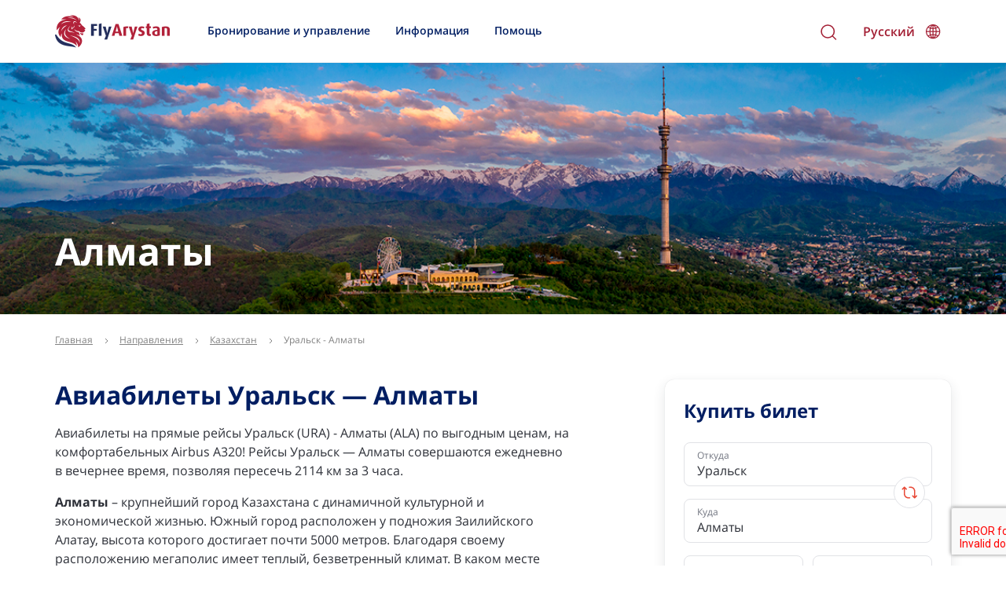

--- FILE ---
content_type: text/html; charset=utf-8
request_url: https://kcx-we-flyarystan-website-webapp-develop.azurewebsites.net/directions/ural-sk/uralsk-almaty
body_size: 41896
content:




<html lang="ru">
<head>
        <meta charset="utf-8">
        <meta http-equiv="X-UA-Compatible" content="IE=edge">
        <meta name="viewport" content="width=device-width, initial-scale=1">
        <meta name="title" content="Авиабилеты Уральск  Алматы- лоукостер FlyArystan">
        <meta name="keywords" content="Авиабилеты Уральск Алматы">
        <meta name="description" content="Купить авиабилеты на самолет Уральск - Алматы. Лоукост FlyArystan предоставляет низкие цены на прямой рейс Уральск Алматы.  Расписание рейсов. Онлайн бронирование билетов на самолет.">
        <meta name="copyright" content="">
        <meta name="format-detection" content="telephone=no">
        <link rel="canonical" href="https://kcx-we-flyarystan-website-webapp-develop.azurewebsites.net/directions/ural-sk/uralsk-almaty" />
        <link rel="apple-touch-icon" sizes="180x180" href="/Assets/img/apple-touch-icon.png">
        <link rel="icon" type="image/x-icon" sizes="32x32" href="/Assets/img/favicon-32x32.png">
        <link rel="icon" type="image/png" sizes="16x16" href="/Assets/img/favicon-16x16.png">
        <link rel="mask-icon" href="/Assets/img/safari-pinned-tab.svg" color="#5bbad5">
        <meta name="robots" content="index, follow" />
        <title>Авиабилеты Уральск  Алматы- лоукостер FlyArystan</title>

    <link rel="stylesheet" href="/css/rte.css" />

    <script>
    window.dataLayer = window.dataLayer || [];
    function gtag() {
        dataLayer.push(arguments);
    }
    gtag("consent", "default", {
        ad_storage: "denied",
        ad_user_data: "denied", 
        ad_personalization: "denied",
        analytics_storage: "denied",
        functionality_storage: "denied",
        personalization_storage: "denied",
        security_storage: "granted",
        wait_for_update: 2000,
    });
    gtag("set", "ads_data_redaction", true);
    gtag("set", "url_passthrough", true);
</script>

<!-- Google Tag Manager -->
<script>(function(w,d,s,l,i){w[l]=w[l]||[];w[l].push( {'gtm.start': new Date().getTime(),event:'gtm.js'}
);var f=d.getElementsByTagName(s)[0],
j=d.createElement(s),dl=l!='dataLayer'?'&l='+l:'';j.async=true;j.src=
'https://www.googletagmanager.com/gtm.js?id='+i+dl;f.parentNode.insertBefore(j,f);
})(window,document,'script','dataLayer','GTM-KZBDD49');</script>
<!-- End Google Tag Manager -->

<!-- Start cookieyes banner -->
<script id="cookieyes" type="text/javascript" src="https://cdn-cookieyes.com/client_data/b0dbfb9b261120a06c3b50bf/script.js"></script>
<!-- End cookieyes banner -->

<!-- PROD CMS ---->
<meta http-equiv="Cache-Control" content="no-cache, no-store, must-revalidate" />
<script type="text/javascript" src="https://booking.flyarystan.com/ibe/js/esabcmn.js?matcher"></script>
<script type="text/javascript" src="https://booking.flyarystan.com/ibe/js/esabcmn.js?cache"></script>
<script type="text/javascript" src="https://booking.flyarystan.com/ibe/js/esabcmn.js?async" async="" ></script>
<script type="text/javascript" src="https://booking.flyarystan.com/ibe/js/esabcmn.js?dip" id="_imp_apg_dip_" _imp_apg_cid_="sl-hitit-cbe8cf78" async="" ></script>

<!-- TikTok Pixel Code Start --> <script> !function (w, d, t) { w.TiktokAnalyticsObject=t;var ttq=w[t]=w[t]||[];ttq.methods=["page","track","identify","instances","debug","on","off","once","ready","alias","group","enableCookie","disableCookie","holdConsent","revokeConsent","grantConsent"],ttq.setAndDefer=function(t,e){t[e]=function(){t.push([e].concat(Array.prototype.slice.call(arguments,0)))}};for(var i=0;i<ttq.methods.length;i++)ttq.setAndDefer(ttq,ttq.methods[i]);ttq.instance=function(t){for( var e=ttq._i[t]||[],n=0;n<ttq.methods.length;n++)ttq.setAndDefer(e,ttq.methods[n]);return e},ttq.load=function(e,n){var r="https://analytics.tiktok.com/i18n/pixel/events.js",o=n&&n.partner;ttq._i=ttq._i||{},ttq._i[e]=[],ttq._i[e]._u=r,ttq._t=ttq._t||{},ttq._t[e]=+new Date,ttq._o=ttq._o||{},ttq._o[e]=n||{};n=document.createElement("script") ;n.type="text/javascript",n.async=!0,n.src=r+"?sdkid="+e+"&lib="+t;e=document.getElementsByTagName("script")[0];e.parentNode.insertBefore(n,e)}; ttq.load('CTT5UAJC77U1LI1DPA8G'); ttq.page(); }(window, document, 'ttq'); </script> <!-- TikTok Pixel Code End --> 

  <link rel="alternate" hreflang="x-default" href="https://flyarystan.com/" />
  <link rel="alternate" hreflang="ru-kz" href="https://flyarystan.com/" />
  <link rel="alternate" hreflang="kk-kz" href="https://flyarystan.com/kk" />
  <link rel="alternate" hreflang="en-kz" href="https://flyarystan.com/en" />

    <script src="/scripts/modernizr-2.8.3.js"></script>
        <script src="https://kzr-ports.hosting.aero/ibe/js/hitit-ui/1.0.0/searchapi.js"></script>
    <!-- Recaptcha script -->
    
    <script src="https://www.google.com/recaptcha/api.js" async defer></script>
    
    <script src="/scripts/vue.js"></script>


    <link href="/DependencyHandler.axd?s=L0NvbnRlbnQvbWFpbkJvb2tpbmcuY3NzOw&amp;t=Css&amp;cdv=119" type="text/css" rel="stylesheet"/><link href="https://cdnjs.cloudflare.com/ajax/libs/font-awesome/5.15.3/css/all.min.css" type="text/css" rel="stylesheet"/><link href="/DependencyHandler.axd?s=[base64]&amp;t=Css&amp;cdv=119" type="text/css" rel="stylesheet"/>


    <script src="/scripts/modernizr-2.8.3.js"></script>
    <!-- Amplitude code start -->
    <script type="text/javascript">
        !function () { "use strict"; !function (e, t) { var n = e.amplitude || { _q: [], _iq: {} }; if (n.invoked) e.console && console.error && console.error("Amplitude snippet has been loaded."); else { var r = function (e, t) { e.prototype[t] = function () { return this._q.push({ name: t, args: Array.prototype.slice.call(arguments, 0) }), this } }, s = function (e, t, n) { return function (r) { e._q.push({ name: t, args: Array.prototype.slice.call(n, 0), resolve: r }) } }, o = function (e, t, n) { e[t] = function () { if (n) return { promise: new Promise(s(e, t, Array.prototype.slice.call(arguments))) } } }, i = function (e) { for (var t = 0; t < m.length; t++)o(e, m[t], !1); for (var n = 0; n < g.length; n++)o(e, g[n], !0) }; n.invoked = !0; var u = t.createElement("script"); u.type = "text/javascript", u.integrity = "sha384-x0ik2D45ZDEEEpYpEuDpmj05fY91P7EOZkgdKmq4dKL/ZAVcufJ+nULFtGn0HIZE", u.crossOrigin = "anonymous", u.async = !0, u.src = "https://cdn.amplitude.com/libs/analytics-browser-2.0.0-min.js.gz", u.onload = function () { e.amplitude.runQueuedFunctions || console.log("[Amplitude] Error: could not load SDK") }; var a = t.getElementsByTagName("script")[0]; a.parentNode.insertBefore(u, a); for (var c = function () { return this._q = [], this }, p = ["add", "append", "clearAll", "prepend", "set", "setOnce", "unset", "preInsert", "postInsert", "remove", "getUserProperties"], l = 0; l < p.length; l++)r(c, p[l]); n.Identify = c; for (var d = function () { return this._q = [], this }, f = ["getEventProperties", "setProductId", "setQuantity", "setPrice", "setRevenue", "setRevenueType", "setEventProperties"], v = 0; v < f.length; v++)r(d, f[v]); n.Revenue = d; var m = ["getDeviceId", "setDeviceId", "getSessionId", "setSessionId", "getUserId", "setUserId", "setOptOut", "setTransport", "reset", "extendSession"], g = ["init", "add", "remove", "track", "logEvent", "identify", "groupIdentify", "setGroup", "revenue", "flush"]; i(n), n.createInstance = function (e) { return n._iq[e] = { _q: [] }, i(n._iq[e]), n._iq[e] }, e.amplitude = n } }(window, document) }();

        amplitude.init('d45dd76c2ec1d0b0bda596469e53bb17');

    </script>
    <!-- Amplitude code End -->



    <script src="/Assets/JS/jquery.min.js"></script>
    <script src="/Assets/JS/amplitudeEvents.js" type="text/javascript"></script>

    
    

    <script>(function (i, s, o, g, r, a, m) { i["esSdk"] = r; i[r] = i[r] || function () { (i[r].q = i[r].q || []).push(arguments) }, a = s.createElement(o), m = s.getElementsByTagName(o)[0]; a.async = 1; a.src = g; m.parentNode.insertBefore(a, m) })(window, document, "script", "https://esputnik.com/scripts/v1/public/scripts?apiKey=eyJhbGciOiJSUzI1NiJ9.[base64].Y3REhP4z3I4q2aSJEOLeUbcaf0bpd_2y13HAgVTDmb3jYxagsjRPvGn1_WpCuMlNJGno5UPhVybNUhLhPicyHw&domain=7F50E0D2-EECD-4CE8-9A6E-2313E2F5B31F", "es"); es("pushOn");</script>
            <link rel="preload" href="/media/fqzhaawx/main_banner_skytrax_ru.jpg" as="image">
            <link rel="preload" href="/media/h3sjii3q/main_banner_urumqi_ru.jpg" as="image">
            <link rel="preload" href="/media/b3gjsquh/main_banner_cit_ru-1.jpg" as="image">

</head>
<body class="body" id="body">

    <!-- Google Tag Manager (noscript) -->
<noscript><iframe src="https://www.googletagmanager.com/ns.html?id=GTM-KZBDD49"
height="0" width="0" style="display:none;visibility:hidden"></iframe></noscript>
<!-- End Google Tag Manager (noscript) -->
        <!--Header start -->
        <header id="header" class="">

            <!--Emergency Response-->
            <hidden id="currentLang" value="ru"></hidden>
            




<div id="emergencyResponseBanner" class="emergencyResponseBlock">
    <div class="emergencyResponseBlockContent">
        <p>ВАЖНАЯ ИНФОРМАЦИЯ</p>
<p> </p>
<p><strong>Информируем, что на рейсе авиакомпании FlyArystan, выполняемом на воздушном судне типа Airbus A320, произошла нештатная ситуация.</strong></p>
<p><strong>Дополнительная информация об инциденте будет опубликована в телеграм-канале FlyArystan: <a href="https://t.me/flyarystan_inform">Telegram</a></strong></p>
        <div class="dontShowCheckboxBlock">
            <input id="dontShowCheckbox" type="checkbox" class="checkbox" onchange="changeBannerVisibility()" />
            <label for="dontShowCheckbox"></label>
        </div>
        <div class="buttonsBlock">
            <a id="redirectButton" class="buttonlink" href="http://erkcxtest.flyarystan.com:290/">Узнать подробнее</a>
            <a id="defaultButton" class="buttonlink" onclick="closeEmergencyBanner()">Остаться на сайте </a>
        </div>
    </div>
</div>


            <div class="container">
                <div class="row">
                    <div class="header-content">
                        <a href="/" class="logo">
                            <img src="/Assets/img/logo-new.png" alt="">
                            <img src="/Assets/img/logo_min.png" class="min" alt="">
                        </a>
                        <nav class="main-menu">
                            <ul>
                                <li data-target="2">
                                    


<li class="" data-target="1">

        <span class="ref ref_small">
            Бронирование и управление
        </span>
</li>
<li class="" data-target="2">

        <span class="ref ref_small">
            Информация
        </span>
</li>
<li class="" data-target="3">

        <a href="/support" class="ref ref_small" onclick="addSiteLoading()">Помощь </a>
</li>

                                </li>
                            </ul>
                        </nav>
                        <div class="search">
                            
<form action="/umbraco/Surface/SearchPage/HandleSearch" class="d-flex my-0" id="_searchtermForm" method="post">                                <input class="form-control me-2" type="search" placeholder="Найти" aria-label="Search" id="_searchterm" name="searchterm">
                                <button class="btn btn-outline-success" type="submit">Найти</button>
</form>                        </div>
                        <div class="main-office">
                            <div class="main-office__items">
                                <div class="main-office__item main-office__item_search">
                                    <svg width="24" height="24" viewBox="0 0 24 24" fill="none" xmlns="http://www.w3.org/2000/svg">
                                        <path d="M21 21L17 17M19 11C19 15.4183 15.4183 19 11 19C6.58172 19 3 15.4183 3 11C3 6.58172 6.58172 3 11 3C15.4183 3 19 6.58172 19 11Z" stroke="#A31F34" stroke-width="1.5" stroke-linecap="round" stroke-linejoin="round" />
                                    </svg>
                                    <svg class="hidden" width="24" height="24" viewBox="0 0 24 24" fill="none" xmlns="http://www.w3.org/2000/svg">
                                        <path d="M6.53033 5.46967C6.23744 5.17678 5.76256 5.17678 5.46967 5.46967C5.17678 5.76256 5.17678 6.23744 5.46967 6.53033L10.9393 12L5.46967 17.4697C5.17678 17.7626 5.17678 18.2374 5.46967 18.5303C5.76256 18.8232 6.23744 18.8232 6.53033 18.5303L12 13.0607L17.4697 18.5303C17.7626 18.8232 18.2374 18.8232 18.5303 18.5303C18.8232 18.2374 18.8232 17.7626 18.5303 17.4697L13.0607 12L18.5303 6.53033C18.8232 6.23744 18.8232 5.76256 18.5303 5.46967C18.2374 5.17678 17.7626 5.17678 17.4697 5.46967L12 10.9393L6.53033 5.46967Z" fill="#A31F34" />
                                    </svg>
                                </div>
                                <div class="main-office__item">
                                    <div class="languages">

                                        <b class="hidden" data-target="0">

                                            Казахский
                                        </b>
                                        <b class="" data-target="0">

                                            Русский
                                        </b>
                                        <b class="hidden" data-target="0">

                                            English
                                        </b>

                                    <span class="v-align-middle language-padding">


                                        <svg width="19" height="19" viewBox="0 0 19 19" fill="none" xmlns="http://www.w3.org/2000/svg">
                                            <path d="M9.16666 17.83C9.78977 17.83 10.3754 17.6144 10.9236 17.183C11.4718 16.7516 11.9541 16.1465 12.3705 15.3676C12.7869 14.5888 13.1134 13.6736 13.35 12.6221C13.5867 11.5707 13.7051 10.4249 13.7051 9.18463C13.7051 7.94443 13.5882 6.7956 13.3545 5.73814C13.1209 4.68069 12.7959 3.76102 12.3794 2.97916C11.963 2.1973 11.4808 1.59069 10.9326 1.15932C10.3844 0.727942 9.79572 0.512255 9.16666 0.512255C8.53757 0.512255 7.94893 0.727942 7.40072 1.15932C6.85252 1.59069 6.37173 2.1973 5.95833 2.97916C5.54493 3.76102 5.2199 4.68069 4.98325 5.73814C4.74659 6.7956 4.62826 7.94443 4.62826 9.18463C4.62826 10.4249 4.74659 11.5707 4.98325 12.6221C5.2199 13.6736 5.54642 14.5888 5.96282 15.3676C6.37921 16.1465 6.86151 16.7516 7.40971 17.183C7.95791 17.6144 8.54356 17.83 9.16666 17.83ZM9.16666 1.59967C9.604 1.59967 10.0234 1.80188 10.4248 2.20629C10.8262 2.6107 11.1827 3.16339 11.4942 3.86438C11.8058 4.56536 12.0514 5.37268 12.2312 6.28634C12.4109 7.20002 12.5008 8.16611 12.5008 9.18463C12.5008 10.1912 12.4109 11.1468 12.2312 12.0515C12.0514 12.9561 11.8058 13.7605 11.4942 14.4645C11.1827 15.1684 10.8262 15.7226 10.4248 16.127C10.0234 16.5314 9.604 16.7336 9.16666 16.7336C8.72929 16.7336 8.3099 16.5314 7.90849 16.127C7.50707 15.7226 7.15059 15.1684 6.83904 14.4645C6.5275 13.7605 6.28186 12.9561 6.10212 12.0515C5.92238 11.1468 5.83251 10.1912 5.83251 9.18463C5.83251 8.16611 5.92238 7.20002 6.10212 6.28634C6.28186 5.37268 6.5275 4.56536 6.83904 3.86438C7.15059 3.16339 7.50707 2.6107 7.90849 2.20629C8.3099 1.80188 8.72929 1.59967 9.16666 1.59967ZM8.5825 0.638071V17.6593H9.75982V0.638071H8.5825ZM9.16666 12.5457C8.244 12.5457 7.36927 12.6221 6.54248 12.7749C5.71568 12.9277 4.97126 13.1464 4.30923 13.4309C3.64719 13.7155 3.10648 14.0496 2.68709 14.433L3.59477 15.1789C3.99019 14.8673 4.465 14.6022 5.01919 14.3836C5.57338 14.1649 6.19947 14.0001 6.89746 13.8893C7.59544 13.7784 8.35184 13.723 9.16666 13.723C9.98149 13.723 10.7379 13.7784 11.4359 13.8893C12.1339 14.0001 12.76 14.1649 13.3141 14.3836C13.8683 14.6022 14.3431 14.8673 14.7385 15.1789L15.6463 14.433C15.2269 14.0496 14.6862 13.7155 14.0241 13.4309C13.3621 13.1464 12.6177 12.9277 11.7908 12.7749C10.964 12.6221 10.0893 12.5457 9.16666 12.5457ZM17.4616 8.57352H0.871731V9.7508H17.4616V8.57352ZM9.16666 5.83251C10.0893 5.83251 10.964 5.75612 11.7908 5.60334C12.6177 5.45056 13.3621 5.23188 14.0241 4.9473C14.6862 4.66271 15.2269 4.3287 15.6463 3.94526L14.7385 3.19934C14.3431 3.51089 13.8683 3.77601 13.3141 3.99468C12.76 4.21337 12.1339 4.37813 11.4359 4.48897C10.7379 4.5998 9.98149 4.65522 9.16666 4.65522C8.35184 4.65522 7.59544 4.5998 6.89746 4.48897C6.19947 4.37813 5.57338 4.21337 5.01919 3.99468C4.465 3.77601 3.99019 3.51089 3.59477 3.19934L2.68709 3.94526C3.10648 4.3287 3.64719 4.66271 4.30923 4.9473C4.97126 5.23188 5.71568 5.45056 6.54248 5.60334C7.36927 5.75612 8.244 5.83251 9.16666 5.83251ZM9.16666 18.3333C10.4189 18.3333 11.5976 18.0937 12.703 17.6143C13.8084 17.1351 14.7835 16.473 15.6282 15.6282C16.473 14.7835 17.1351 13.8084 17.6143 12.703C18.0937 11.5976 18.3333 10.4189 18.3333 9.16666C18.3333 7.91448 18.0937 6.73569 17.6143 5.6303C17.1351 4.52491 16.473 3.54983 15.6282 2.70506C14.7835 1.86029 13.8069 1.19826 12.6985 0.718953C11.5901 0.239651 10.4099 0 9.15767 0C7.90549 0 6.72671 0.239651 5.62132 0.718953C4.51593 1.19826 3.54234 1.86029 2.70057 2.70506C1.85879 3.54983 1.19826 4.52491 0.718953 5.6303C0.239651 6.73569 0 7.91448 0 9.16666C0 10.4189 0.239651 11.5976 0.718953 12.703C1.19826 13.8084 1.86029 14.7835 2.70506 15.6282C3.54983 16.473 4.52491 17.1351 5.6303 17.6143C6.73569 18.0937 7.91448 18.3333 9.16666 18.3333ZM9.16666 17.1111C8.08224 17.1111 7.06072 16.9029 6.10212 16.4865C5.14351 16.0701 4.29874 15.4964 3.5678 14.7655C2.83687 14.0346 2.26321 13.1898 1.84682 12.2312C1.43042 11.2726 1.22222 10.2511 1.22222 9.16666C1.22222 8.08224 1.43042 7.06072 1.84682 6.10212C2.26321 5.14351 2.83537 4.29874 3.56331 3.5678C4.29125 2.83687 5.13452 2.26321 6.09313 1.84682C7.05173 1.43042 8.07324 1.22222 9.15767 1.22222C10.2421 1.22222 11.2636 1.43042 12.2222 1.84682C13.1808 2.26321 14.0271 2.83687 14.761 3.5678C15.4949 4.29874 16.0701 5.14351 16.4865 6.10212C16.9029 7.06072 17.1111 8.08224 17.1111 9.16666C17.1111 10.2511 16.9029 11.2726 16.4865 12.2312C16.0701 13.1898 15.4964 14.0346 14.7655 14.7655C14.0346 15.4964 13.1898 16.0701 12.2312 16.4865C11.2726 16.9029 10.2511 17.1111 9.16666 17.1111Z" fill="#A31F34" />
                                        </svg>


                                    </span>

                                        <div class="popup hidden">

                                                <a href="/kk/directions/oral/uralsk-almaty" onclick="saveLanguagePreference('kk')">
                                                    <button data-target="1" class="">

                                                        <span class="small">
                                                            Казахский

                                                        </span>

                                                    </button>
                                                </a>
                                                <a href="/directions/ural-sk/uralsk-almaty" onclick="saveLanguagePreference('ru')">
                                                    <button data-target="2" class="active">

                                                        <span class="small">
                                                            Русский

                                                        </span>

                                                    </button>
                                                </a>
                                                <a href="/en/directions/uralsk/uralsk-almaty" onclick="saveLanguagePreference('en')">
                                                    <button data-target="3" class="active">

                                                        <span class="small">
                                                            English

                                                        </span>

                                                    </button>
                                                </a>

                                        </div>
                                    </div>
                                </div>
                                 
                                    <div class="main-office__item main-office__item_burger">
                                        <svg width="24" height="24" viewBox="0 0 24 24" fill="none" xmlns="http://www.w3.org/2000/svg">
                                            <path d="M3.25 6C3.25 5.58579 3.58579 5.25 4 5.25H20C20.4142 5.25 20.75 5.58579 20.75 6C20.75 6.41421 20.4142 6.75 20 6.75H4C3.58579 6.75 3.25 6.41421 3.25 6Z" fill="#A31F34" />
                                            <path d="M3.25 12C3.25 11.5858 3.58579 11.25 4 11.25H20C20.4142 11.25 20.75 11.5858 20.75 12C20.75 12.4142 20.4142 12.75 20 12.75H4C3.58579 12.75 3.25 12.4142 3.25 12Z" fill="#A31F34" />
                                            <path d="M4 17.25C3.58579 17.25 3.25 17.5858 3.25 18C3.25 18.4142 3.58579 18.75 4 18.75H20C20.4142 18.75 20.75 18.4142 20.75 18C20.75 17.5858 20.4142 17.25 20 17.25H4Z" fill="#A31F34" />
                                        </svg>
                                        <svg class="hidden" width="24" height="24" viewBox="0 0 24 24" fill="none" xmlns="http://www.w3.org/2000/svg">
                                            <path d="M6.53033 5.46967C6.23744 5.17678 5.76256 5.17678 5.46967 5.46967C5.17678 5.76256 5.17678 6.23744 5.46967 6.53033L10.9393 12L5.46967 17.4697C5.17678 17.7626 5.17678 18.2374 5.46967 18.5303C5.76256 18.8232 6.23744 18.8232 6.53033 18.5303L12 13.0607L17.4697 18.5303C17.7626 18.8232 18.2374 18.8232 18.5303 18.5303C18.8232 18.2374 18.8232 17.7626 18.5303 17.4697L13.0607 12L18.5303 6.53033C18.8232 6.23744 18.8232 5.76256 18.5303 5.46967C18.2374 5.17678 17.7626 5.17678 17.4697 5.46967L12 10.9393L6.53033 5.46967Z" fill="#A31F34" />
                                        </svg>
                                    </div>
                                </div>
                            </div>
                        </div>
                    </div>


                    <div class="row">
                        <div class="menu-secondary hidden">
                            


    <div class="menu-secondary__slide hidden" data-target="1">


            <ul>
                    <li>
                        <p class="h6 small">
                            Планирование
                        </p>
                    </li>
                            <li><a href="https://booking.flyarystan.com/ibe/timetable?lang=ru" target="_blank" class="ref ref_small" onclick="addSiteLoading()">Расписание рейсов</a></li>
                            <li><a href="/directions" class="ref ref_small" onclick="addSiteLoading()">Наши направления</a></li>
                            <li><a href="/countries" class="ref ref_small" onclick="addSiteLoading()">Страны</a></li>
                            <li><a href="/flight-status" class="ref ref_small" onclick="addSiteLoading()">Статус рейса</a></li>
                            <li><a href="/group-booking" class="ref ref_small" onclick="addSiteLoading()">Групповое бронирование</a></li>
                            <li><a href="/charter-flights" class="ref ref_small" onclick="addSiteLoading()">Чартерные перевозки</a></li>
                            <li><a href="/booking-information/ticketing-offices" class="ref ref_small" onclick="addSiteLoading()">Контакты агентств по продаже билетов</a></li>
            </ul>
            <ul>
                    <li>
                        <p class="h6 small">
                            Наши услугиb
                        </p>
                    </li>
                            <li><a href="/manage-booking" class="ref ref_small" onclick="addSiteLoading()">Управление бронированием</a></li>
                            <li><a href="/take-seat" class="ref ref_small" onclick="addSiteLoading()">Выбор места</a></li>
                            <li><a href="/extra-baggage" class="ref ref_small" onclick="addSiteLoading()">Багаж</a></li>
                            <li><a href="/arystan-cafe" class="ref ref_small" onclick="addSiteLoading()">Arystan Cafe</a></li>
                            <li><a href="/promo/ozgert" class="ref ref_small" onclick="addSiteLoading()">Ozgert</a></li>
            </ul>
            <ul>
                    <li>
                        <p class="h6 small">
                            Справки-подтверждения
                        </p>
                    </li>
                            <li><a href="/flightstatusletter" class="ref ref_small" onclick="addSiteLoading()">Справка-подтверждения о статусе рейса</a></li>
                            <li><a href="/confirmationletter" class="ref ref_small" onclick="addSiteLoading()">Справка-подтверждения о статусе билета</a></li>
                            <li><a href="/fiscalreceipt" class="ref ref_small" onclick="addSiteLoading()">Фискальный чек</a></li>
            </ul>




    </div>
    <div class="menu-secondary__slide " data-target="2">


            <ul>
                    <li>
                        <p class="h6 small">
                            Информация о поездке
                        </p>
                    </li>
                            <li><a href="/hand-baggage" class="ref ref_small" onclick="addSiteLoading()">Ручная кладь</a></li>
                            <li><a href="/baggage" class="ref ref_small" onclick="addSiteLoading()">Багаж</a></li>
                            <li><a href="/electronic-devices" class="ref ref_small" onclick="addSiteLoading()">Электронные устройства</a></li>
                            <li><a href="/seat-allocation" class="ref ref_small" onclick="addSiteLoading()">Выбор места</a></li>
                            <li><a href="/traveling-with-children-and-infants" class="ref ref_small" onclick="addSiteLoading()">Путешествие с детьми и младенцами</a></li>
                            <li><a href="/travel-information/flyandfun" class="ref ref_small" onclick="addSiteLoading()">FlyAndFun: Система развлечений на борту</a></li>
                            <li><a href="/musical-instuments" class="ref ref_small" onclick="addSiteLoading()">Перевозка музыкальных инструментов</a></li>
                            <li><a href="/travel-documents" class="ref ref_small" onclick="addSiteLoading()">Проездные документы</a></li>
                            <li><a href="/check-in-and-boarding-deadlines" class="ref ref_small" onclick="addSiteLoading()">Правила регистрации и посадки</a></li>
                            <li><a href="/congratulations-on-board" class="ref ref_small" onclick="addSiteLoading()">Поздравление на борту</a></li>
                            <li><a href="/passenger-behaviour-rules" class="ref ref_small" onclick="addSiteLoading()">Правила поведения пассажиров</a></li>
                            <li><a href="/priority-boarding" class="ref ref_small" onclick="addSiteLoading()">Приоритетная посадка</a></li>
                            <li><a href="/travel-information/mymail" class="ref ref_small" onclick="addSiteLoading()">Доставка посылок и документов</a></li>
                            <li><a href="/travel-information/cargo" class="ref ref_small" onclick="addSiteLoading()">Перевозка грузов</a></li>
                            <li><a href="/travel-information/social-responsibility" class="ref ref_small" onclick="addSiteLoading()">Социальная ответственность</a></li>
            </ul>
            <ul>
                    <li>
                        <p class="h6 small">
                            Информация по бронированию
                        </p>
                    </li>
                            <li><a href="/how-to-book" class="ref ref_small" onclick="addSiteLoading()">Как забронировать билет</a></li>
                            <li><a href="/changing-your-booking" class="ref ref_small" onclick="addSiteLoading()">Изменение бронирования</a></li>
                            <li><a href="/payment" class="ref ref_small" onclick="addSiteLoading()">Оплата</a></li>
                            <li><a href="/refund-and-cancellation" class="ref ref_small" onclick="addSiteLoading()">Возврат и отмена</a></li>
                            <li><a href="/mobile-app" class="ref ref_small" onclick="addSiteLoading()">Мобильное приложение FlyArystan</a></li>
                            <li><a href="/booking-information/special-services" class="ref ref_small" onclick="addSiteLoading()">Специальные услуги</a></li>
            </ul>
            <ul>
                    <li>
                        <p class="h6 small">
                            Тарифы и сборы 
                        </p>
                    </li>
                            <li><a href="/fare-bundles" class="ref ref_small" onclick="addSiteLoading()">Тарифные пакеты</a></li>
                            <li><a href="/fare-types" class="ref ref_small" onclick="addSiteLoading()">Виды тарифов</a></li>
                            <li><a href="/services-and-fees" class="ref ref_small" onclick="addSiteLoading()">Услуги и стоимость</a></li>
                            <li><a href="/flyarystan-voucher" class="ref ref_small" onclick="addSiteLoading()">Ваучер FlyArystan</a></li>
            </ul>
            <ul>
                    <li>
                        <p class="h6 small">
                            FlyArystan
                        </p>
                    </li>
                            <li><a href="https://www.go.flyarystan.com/ru/career" target="" class="ref ref_small" onclick="addSiteLoading()">Карьера с FlyArystan</a></li>
                            <li><a href="/rules-of-air-carriage-of-passengers" class="ref ref_small" onclick="addSiteLoading()">Правила и условия</a></li>
                            <li><a href="/promo/media-kit-high-flying-ads" class="ref ref_small" onclick="addSiteLoading()">Media Kit: Ваша реклама в небе</a></li>
                            <li><a href="/cancellation-policy" class="ref ref_small" onclick="addSiteLoading()">Задержка или отмена рейса</a></li>
                            <li><a href="https://www.go.flyarystan.com/blog/ru" class="ref ref_small" onclick="addSiteLoading()">Новости</a></li>
            </ul>




    </div>
    <div class="menu-secondary__slide " data-target="3">






    </div>

                        </div>
                    </div>
                </div>



            </header>

    <!--Header end -->
    <!--Mobile Menu-->
    <div class="overlay menu_overlay">
    </div>
    <div class="mobile-menu">
        <div class="mobile-menu__content">
            
    <div class="mobile-menu__slide mobile-menu__slide_back" data-target="1">
        <ul class="mobile-menu__list mobile-menu__list_start">
            <li>
               
            </li>
                <li data-target="2">
                            <div class="ref ">
                    <b>
                        Бронирование и управление
                    </b>
                    <img src="/Assets/img/mobile-menu-arrow_red.svg" alt="">

                     </div>
                    </li>
                <li data-target="3">
                            <div class="ref ">
                    <b>
                        Информация
                    </b>
                    <img src="/Assets/img/mobile-menu-arrow_red.svg" alt="">

                     </div>
                    </li>
                <li data-target="4">
                        <a href="/support" class="ref">
                    <b>
                        Помощь
                    </b>
                    <img src="/Assets/img/mobile-menu-arrow_red.svg" alt="">

                        </a>
                    </li>

            </ul>
            </div>
                <div class="mobile-menu__slide hidden" data-target="2">
                    <ul class="mobile-menu__list">

                        <li data-target="1">

                            <div class="ref">
                                <b>
                                    Бронирование и управление
                                </b>
                                <img src="/Assets/img/mobile-menu-arrow_red.svg" alt="">
                            </div>

                        </li>


                            <li data-target="5">
                                <div class="ref">
                                    <span>
                                        Планирование
                                    </span>
                                    <img src="/Assets/img/mobile-menu-arrow.svg" alt="">
                                </div>
                            </li>
                            <li data-target="6">
                                <div class="ref">
                                    <span>
                                        Наши услугиb
                                    </span>
                                    <img src="/Assets/img/mobile-menu-arrow.svg" alt="">
                                </div>
                            </li>
                            <li data-target="7">
                                <div class="ref">
                                    <span>
                                        Справки-подтверждения
                                    </span>
                                    <img src="/Assets/img/mobile-menu-arrow.svg" alt="">
                                </div>
                            </li>
                    </ul>
                </div>
                <div class="mobile-menu__slide hidden" data-target="3">
                    <ul class="mobile-menu__list">

                        <li data-target="1">

                            <div class="ref">
                                <b>
                                    Информация
                                </b>
                                <img src="/Assets/img/mobile-menu-arrow_red.svg" alt="">
                            </div>

                        </li>


                            <li data-target="8">
                                <div class="ref">
                                    <span>
                                        Информация о поездке
                                    </span>
                                    <img src="/Assets/img/mobile-menu-arrow.svg" alt="">
                                </div>
                            </li>
                            <li data-target="9">
                                <div class="ref">
                                    <span>
                                        Информация по бронированию
                                    </span>
                                    <img src="/Assets/img/mobile-menu-arrow.svg" alt="">
                                </div>
                            </li>
                            <li data-target="10">
                                <div class="ref">
                                    <span>
                                        Тарифы и сборы 
                                    </span>
                                    <img src="/Assets/img/mobile-menu-arrow.svg" alt="">
                                </div>
                            </li>
                            <li data-target="11">
                                <div class="ref">
                                    <span>
                                        FlyArystan
                                    </span>
                                    <img src="/Assets/img/mobile-menu-arrow.svg" alt="">
                                </div>
                            </li>
                    </ul>
                </div>
                <div class="mobile-menu__slide hidden" data-target="4">
                    <ul class="mobile-menu__list">

                        <li data-target="1">

                            <div class="ref">
                                <b>
                                    Помощь
                                </b>
                                <img src="/Assets/img/mobile-menu-arrow_red.svg" alt="">
                            </div>

                        </li>


                    </ul>
                </div>
                    <div class="mobile-menu__slide" data-target="5">
                        <ul class="mobile-menu__list mobile-menu__list_final">
                            <li data-target="2">
                                <div class="ref">
                                    <b>
                                        Планирование
                                    </b>
                                    <img src="/Assets/img/mobile-menu-arrow_red.svg" alt="">
                                </div>
                            </li>
                                <li>
                                    <a href="https://booking.flyarystan.com/ibe/timetable?lang=ru" class="ref">
                                        <span>
                                            Расписание рейсов
                                        </span>
                                        <img src="/Assets/img/mobile-menu-arrow.svg" alt="">
                                    </a>
                                </li>
                                <li>
                                    <a href="/directions" class="ref">
                                        <span>
                                            Наши направления
                                        </span>
                                        <img src="/Assets/img/mobile-menu-arrow.svg" alt="">
                                    </a>
                                </li>
                                <li>
                                    <a href="/countries" class="ref">
                                        <span>
                                            Страны
                                        </span>
                                        <img src="/Assets/img/mobile-menu-arrow.svg" alt="">
                                    </a>
                                </li>
                                <li>
                                    <a href="/flight-status" class="ref">
                                        <span>
                                            Статус рейса
                                        </span>
                                        <img src="/Assets/img/mobile-menu-arrow.svg" alt="">
                                    </a>
                                </li>
                                <li>
                                    <a href="/group-booking" class="ref">
                                        <span>
                                            Групповое бронирование
                                        </span>
                                        <img src="/Assets/img/mobile-menu-arrow.svg" alt="">
                                    </a>
                                </li>
                                <li>
                                    <a href="/charter-flights" class="ref">
                                        <span>
                                            Чартерные перевозки
                                        </span>
                                        <img src="/Assets/img/mobile-menu-arrow.svg" alt="">
                                    </a>
                                </li>
                                <li>
                                    <a href="/booking-information/ticketing-offices" class="ref">
                                        <span>
                                            Контакты агентств по продаже билетов
                                        </span>
                                        <img src="/Assets/img/mobile-menu-arrow.svg" alt="">
                                    </a>
                                </li>
                        </ul>
                    </div>
                    <div class="mobile-menu__slide" data-target="6">
                        <ul class="mobile-menu__list mobile-menu__list_final">
                            <li data-target="2">
                                <div class="ref">
                                    <b>
                                        Наши услугиb
                                    </b>
                                    <img src="/Assets/img/mobile-menu-arrow_red.svg" alt="">
                                </div>
                            </li>
                                <li>
                                    <a href="/manage-booking" class="ref">
                                        <span>
                                            Управление бронированием
                                        </span>
                                        <img src="/Assets/img/mobile-menu-arrow.svg" alt="">
                                    </a>
                                </li>
                                <li>
                                    <a href="/take-seat" class="ref">
                                        <span>
                                            Выбор места
                                        </span>
                                        <img src="/Assets/img/mobile-menu-arrow.svg" alt="">
                                    </a>
                                </li>
                                <li>
                                    <a href="/extra-baggage" class="ref">
                                        <span>
                                            Багаж
                                        </span>
                                        <img src="/Assets/img/mobile-menu-arrow.svg" alt="">
                                    </a>
                                </li>
                                <li>
                                    <a href="/arystan-cafe" class="ref">
                                        <span>
                                            Arystan Cafe
                                        </span>
                                        <img src="/Assets/img/mobile-menu-arrow.svg" alt="">
                                    </a>
                                </li>
                                <li>
                                    <a href="/promo/ozgert" class="ref">
                                        <span>
                                            Ozgert
                                        </span>
                                        <img src="/Assets/img/mobile-menu-arrow.svg" alt="">
                                    </a>
                                </li>
                        </ul>
                    </div>
                    <div class="mobile-menu__slide" data-target="7">
                        <ul class="mobile-menu__list mobile-menu__list_final">
                            <li data-target="2">
                                <div class="ref">
                                    <b>
                                        Справки-подтверждения
                                    </b>
                                    <img src="/Assets/img/mobile-menu-arrow_red.svg" alt="">
                                </div>
                            </li>
                                <li>
                                    <a href="/flightstatusletter" class="ref">
                                        <span>
                                            Справка-подтверждения о статусе рейса
                                        </span>
                                        <img src="/Assets/img/mobile-menu-arrow.svg" alt="">
                                    </a>
                                </li>
                                <li>
                                    <a href="/confirmationletter" class="ref">
                                        <span>
                                            Справка-подтверждения о статусе билета
                                        </span>
                                        <img src="/Assets/img/mobile-menu-arrow.svg" alt="">
                                    </a>
                                </li>
                                <li>
                                    <a href="/fiscalreceipt" class="ref">
                                        <span>
                                            Фискальный чек
                                        </span>
                                        <img src="/Assets/img/mobile-menu-arrow.svg" alt="">
                                    </a>
                                </li>
                        </ul>
                    </div>
                    <div class="mobile-menu__slide" data-target="8">
                        <ul class="mobile-menu__list mobile-menu__list_final">
                            <li data-target="3">
                                <div class="ref">
                                    <b>
                                        Информация о поездке
                                    </b>
                                    <img src="/Assets/img/mobile-menu-arrow_red.svg" alt="">
                                </div>
                            </li>
                                <li>
                                    <a href="/hand-baggage" class="ref">
                                        <span>
                                            Ручная кладь
                                        </span>
                                        <img src="/Assets/img/mobile-menu-arrow.svg" alt="">
                                    </a>
                                </li>
                                <li>
                                    <a href="/baggage" class="ref">
                                        <span>
                                            Багаж
                                        </span>
                                        <img src="/Assets/img/mobile-menu-arrow.svg" alt="">
                                    </a>
                                </li>
                                <li>
                                    <a href="/electronic-devices" class="ref">
                                        <span>
                                            Электронные устройства
                                        </span>
                                        <img src="/Assets/img/mobile-menu-arrow.svg" alt="">
                                    </a>
                                </li>
                                <li>
                                    <a href="/seat-allocation" class="ref">
                                        <span>
                                            Выбор места
                                        </span>
                                        <img src="/Assets/img/mobile-menu-arrow.svg" alt="">
                                    </a>
                                </li>
                                <li>
                                    <a href="/traveling-with-children-and-infants" class="ref">
                                        <span>
                                            Путешествие с детьми и младенцами
                                        </span>
                                        <img src="/Assets/img/mobile-menu-arrow.svg" alt="">
                                    </a>
                                </li>
                                <li>
                                    <a href="/travel-information/flyandfun" class="ref">
                                        <span>
                                            FlyAndFun: Система развлечений на борту
                                        </span>
                                        <img src="/Assets/img/mobile-menu-arrow.svg" alt="">
                                    </a>
                                </li>
                                <li>
                                    <a href="/musical-instuments" class="ref">
                                        <span>
                                            Перевозка музыкальных инструментов
                                        </span>
                                        <img src="/Assets/img/mobile-menu-arrow.svg" alt="">
                                    </a>
                                </li>
                                <li>
                                    <a href="/travel-documents" class="ref">
                                        <span>
                                            Проездные документы
                                        </span>
                                        <img src="/Assets/img/mobile-menu-arrow.svg" alt="">
                                    </a>
                                </li>
                                <li>
                                    <a href="/check-in-and-boarding-deadlines" class="ref">
                                        <span>
                                            Правила регистрации и посадки
                                        </span>
                                        <img src="/Assets/img/mobile-menu-arrow.svg" alt="">
                                    </a>
                                </li>
                                <li>
                                    <a href="/congratulations-on-board" class="ref">
                                        <span>
                                            Поздравление на борту
                                        </span>
                                        <img src="/Assets/img/mobile-menu-arrow.svg" alt="">
                                    </a>
                                </li>
                                <li>
                                    <a href="/passenger-behaviour-rules" class="ref">
                                        <span>
                                            Правила поведения пассажиров
                                        </span>
                                        <img src="/Assets/img/mobile-menu-arrow.svg" alt="">
                                    </a>
                                </li>
                                <li>
                                    <a href="/priority-boarding" class="ref">
                                        <span>
                                            Приоритетная посадка
                                        </span>
                                        <img src="/Assets/img/mobile-menu-arrow.svg" alt="">
                                    </a>
                                </li>
                                <li>
                                    <a href="/travel-information/mymail" class="ref">
                                        <span>
                                            Доставка посылок и документов
                                        </span>
                                        <img src="/Assets/img/mobile-menu-arrow.svg" alt="">
                                    </a>
                                </li>
                                <li>
                                    <a href="/travel-information/cargo" class="ref">
                                        <span>
                                            Перевозка грузов
                                        </span>
                                        <img src="/Assets/img/mobile-menu-arrow.svg" alt="">
                                    </a>
                                </li>
                                <li>
                                    <a href="/travel-information/social-responsibility" class="ref">
                                        <span>
                                            Социальная ответственность
                                        </span>
                                        <img src="/Assets/img/mobile-menu-arrow.svg" alt="">
                                    </a>
                                </li>
                        </ul>
                    </div>
                    <div class="mobile-menu__slide" data-target="9">
                        <ul class="mobile-menu__list mobile-menu__list_final">
                            <li data-target="3">
                                <div class="ref">
                                    <b>
                                        Информация по бронированию
                                    </b>
                                    <img src="/Assets/img/mobile-menu-arrow_red.svg" alt="">
                                </div>
                            </li>
                                <li>
                                    <a href="/how-to-book" class="ref">
                                        <span>
                                            Как забронировать билет
                                        </span>
                                        <img src="/Assets/img/mobile-menu-arrow.svg" alt="">
                                    </a>
                                </li>
                                <li>
                                    <a href="/changing-your-booking" class="ref">
                                        <span>
                                            Изменение бронирования
                                        </span>
                                        <img src="/Assets/img/mobile-menu-arrow.svg" alt="">
                                    </a>
                                </li>
                                <li>
                                    <a href="/payment" class="ref">
                                        <span>
                                            Оплата
                                        </span>
                                        <img src="/Assets/img/mobile-menu-arrow.svg" alt="">
                                    </a>
                                </li>
                                <li>
                                    <a href="/refund-and-cancellation" class="ref">
                                        <span>
                                            Возврат и отмена
                                        </span>
                                        <img src="/Assets/img/mobile-menu-arrow.svg" alt="">
                                    </a>
                                </li>
                                <li>
                                    <a href="/mobile-app" class="ref">
                                        <span>
                                            Мобильное приложение FlyArystan
                                        </span>
                                        <img src="/Assets/img/mobile-menu-arrow.svg" alt="">
                                    </a>
                                </li>
                                <li>
                                    <a href="/booking-information/special-services" class="ref">
                                        <span>
                                            Специальные услуги
                                        </span>
                                        <img src="/Assets/img/mobile-menu-arrow.svg" alt="">
                                    </a>
                                </li>
                        </ul>
                    </div>
                    <div class="mobile-menu__slide" data-target="10">
                        <ul class="mobile-menu__list mobile-menu__list_final">
                            <li data-target="3">
                                <div class="ref">
                                    <b>
                                        Тарифы и сборы 
                                    </b>
                                    <img src="/Assets/img/mobile-menu-arrow_red.svg" alt="">
                                </div>
                            </li>
                                <li>
                                    <a href="/fare-bundles" class="ref">
                                        <span>
                                            Тарифные пакеты
                                        </span>
                                        <img src="/Assets/img/mobile-menu-arrow.svg" alt="">
                                    </a>
                                </li>
                                <li>
                                    <a href="/fare-types" class="ref">
                                        <span>
                                            Виды тарифов
                                        </span>
                                        <img src="/Assets/img/mobile-menu-arrow.svg" alt="">
                                    </a>
                                </li>
                                <li>
                                    <a href="/services-and-fees" class="ref">
                                        <span>
                                            Услуги и стоимость
                                        </span>
                                        <img src="/Assets/img/mobile-menu-arrow.svg" alt="">
                                    </a>
                                </li>
                                <li>
                                    <a href="/flyarystan-voucher" class="ref">
                                        <span>
                                            Ваучер FlyArystan
                                        </span>
                                        <img src="/Assets/img/mobile-menu-arrow.svg" alt="">
                                    </a>
                                </li>
                        </ul>
                    </div>
                    <div class="mobile-menu__slide" data-target="11">
                        <ul class="mobile-menu__list mobile-menu__list_final">
                            <li data-target="3">
                                <div class="ref">
                                    <b>
                                        FlyArystan
                                    </b>
                                    <img src="/Assets/img/mobile-menu-arrow_red.svg" alt="">
                                </div>
                            </li>
                                <li>
                                    <a href="https://www.go.flyarystan.com/ru/career" class="ref">
                                        <span>
                                            Карьера с FlyArystan
                                        </span>
                                        <img src="/Assets/img/mobile-menu-arrow.svg" alt="">
                                    </a>
                                </li>
                                <li>
                                    <a href="/rules-of-air-carriage-of-passengers" class="ref">
                                        <span>
                                            Правила и условия
                                        </span>
                                        <img src="/Assets/img/mobile-menu-arrow.svg" alt="">
                                    </a>
                                </li>
                                <li>
                                    <a href="/promo/media-kit-high-flying-ads" class="ref">
                                        <span>
                                            Media Kit: Ваша реклама в небе
                                        </span>
                                        <img src="/Assets/img/mobile-menu-arrow.svg" alt="">
                                    </a>
                                </li>
                                <li>
                                    <a href="/cancellation-policy" class="ref">
                                        <span>
                                            Задержка или отмена рейса
                                        </span>
                                        <img src="/Assets/img/mobile-menu-arrow.svg" alt="">
                                    </a>
                                </li>
                                <li>
                                    <a href="https://www.go.flyarystan.com/blog/ru" class="ref">
                                        <span>
                                            Новости
                                        </span>
                                        <img src="/Assets/img/mobile-menu-arrow.svg" alt="">
                                    </a>
                                </li>
                        </ul>
                    </div>


        </div>
    </div>
    <!-- Mobile Menu end-->

    <div class="siteloading cities_loading" id="siteloadingID">
        <div class="site__preloader">
            <svg width="18" height="18" viewBox="0 0 18 18" fill="none" xmlns="http://www.w3.org/2000/svg">
                <path fill-rule="evenodd" clip-rule="evenodd" d="M9 2C5.13401 2 2 5.13401 2 9C2 12.866 5.13401 16 9 16C12.866 16 16 12.866 16 9C16 8.44772 16.4477 8 17 8C17.5523 8 18 8.44772 18 9C18 13.9706 13.9706 18 9 18C4.02944 18 0 13.9706 0 9C0 4.02944 4.02944 0 9 0C9.55229 0 10 0.447715 10 1C10 1.55228 9.55229 2 9 2Z" fill="#2D3038"></path>
            </svg>
        </div>
    </div>
    

<script type="application/ld+json">
        {
        "@context": "https://schema.org/",
        "@type": "Product",
        "name": "Уральск-Алматы",
        "image": "https://kcx-we-flyarystan-website-webapp-develop.azurewebsites.net/media/etjhqohs/ala_1200x320_.jpg",
        "description":  "Купить авиабилеты на самолет Уральск - Алматы. Лоукост FlyArystan предоставляет низкие цены на прямой рейс Уральск Алматы.  Расписание рейсов. Онлайн бронирование билетов на самолет.",
        "brand":
        { "@type": "Organization" ,
          "name": "FlyArystan"
         },
        "offers":
        { "@type": "AggregateOffer", "url": "https://kcx-we-flyarystan-website-webapp-develop.azurewebsites.net/directions/ural-sk/uralsk-almaty", "priceCurrency": "Rubal",
        "lowPrice": "",
    "itemCondition": "https://schema.org/UsedCondition", "availability": "https://schema.org/InStock" },
        "aggregateRating":
        {
        "@type": "AggregateRating", "ratingValue": "5", "bestRating": "5", "worstRating": "1", "ratingCount": "5" }
        }
</script>
    <script type="application/ld+json">
        {
          "@context": "http://schema.org",
          "@type": "FlightReservation",
          "reservationFor": {
            "@type": "Flight",
            "flightNumber": "KC7166",
            "offers": {
            "@type": "AggregateOffer",
            "lowPrice": "",
            "offerCount": "1"
          },
            "provider": {
              "@type": "Airline",
              "name": "FlyArystan",
              "iataCode": "KC",
              "boardingPolicy": "http://schema.org/ZoneBoardingPolicy"
            },
            "seller": {
              "@type": "Airline",
              "name": "FlyArystan",
              "iataCode": "KC"
            },
            "departureAirport": {
              "@type": "Airport",
              "name": "Международный аэропорт Уральск",
              "iataCode": "URA"
            },
            "departureTime": "",
            "arrivalAirport": {
              "@type": "Airport",
              "name": "Международный аэропорт Алматы",
              "iataCode": "ALA"
            },
            "arrivalTime": ""
          }
}
    </script>
    <section class="section-destination-intro" id="section-destination-intro">
        <div class="container">
            <div class="row">
                <div class="destination-bg">
                    <img src="/media/etjhqohs/ala_1200x320_.jpg" alt="">
                </div>
                <div class="destination-intro">
                    <a onclick="history.back()" class="link">
                        Назад
                        <svg class="btn__arrow" width="6" height="12" viewBox="0 0 6 12" fill="none" xmlns="http://www.w3.org/2000/svg">
                            <path fill-rule="evenodd" clip-rule="evenodd" d="M0.21967 0.96967C-0.0732232 1.26256 -0.0732232 1.73744 0.21967 2.03033L4.18934 6L0.21967 9.96967C-0.0732232 10.2626 -0.0732232 10.7374 0.21967 11.0303C0.512563 11.3232 0.987437 11.3232 1.28033 11.0303L5.78033 6.53033C6.07322 6.23744 6.07322 5.76256 5.78033 5.46967L1.28033 0.96967C0.987437 0.676777 0.512563 0.676777 0.21967 0.96967Z" fill="white"></path>
                        </svg>
                    </a>
                    <h1>
                        Алматы
                    </h1>
                </div>
            </div>
        </div>
    </section>
    <section class="section-inner section-inner_destination" id="section-inner">
        <div class="container">
            <div class="row">
                

<div class="inner__intro">
    <ul class="breadcrumbs">
                <li>
                    <a href="/" class="ref ref_smallest">
                        <span class="smallest">
                            Главная
                        </span>
                    </a>
                </li>
                <li>
                    <a href="/directions" class="ref ref_smallest">
                        <span class="smallest">
                            Направления
                        </span>
                    </a>
                </li>
                <li>
                    <a href="/directions/ural-sk" class="ref ref_smallest">
                        <span class="smallest">
                            Казахстан
                        </span>
                    </a>
                </li>
                <li>
                    <a href="/directions/ural-sk/uralsk-almaty" class="ref ref_smallest">
                        <span class="smallest">
                            Уральск - Алматы
                        </span>
                    </a>
                </li>

    </ul>
</div>


<script type="application/ld+json">
         [{ "@context": "https://schema.org",  "@type": "BreadcrumbList",  "itemListElement": [{   "@type": "ListItem",    "position": 1,    "name": "Airline Tickets", "item": "https://flyarystan.com/"   },  { "@type": "ListItem",   "position":2,"name": "Направления", "item": "https://kcx-we-flyarystan-website-webapp-develop.azurewebsites.net:/directions" },{ "@type": "ListItem",   "position":3,"name": "Казахстан", "item": "https://kcx-we-flyarystan-website-webapp-develop.azurewebsites.net:/directions/ural-sk" },{ "@type": "ListItem",   "position":4,"name": "Уральск - Алматы"}]}]
</script>

                <input type="hidden" id="isAvailableDateOn" value="True" />
                <div class="inner" id="tickettab">
                    <div class="inner__content">
                        <div class="inner__main">

                            
                        
    
<h1>Авиабилеты Уральск — Алматы</h1>
<p>Авиабилеты на прямые рейсы Уральск (URA) - Алматы (ALA) по выгодным ценам, на комфортабельных Airbus A320! Рейсы Уральск — Алматы совершаются ежедневно в вечернее время, позволяя пересечь 2114 км за 3 часа.</p>
<p><strong>Алматы</strong> – крупнейший город Казахстана с динамичной культурной и экономической жизнью. Южный город расположен у подножия Заилийского Алатау, высота которого достигает почти 5000 метров. Благодаря своему расположению мегаполис имеет теплый, безветренный климат. В каком месте города вы бы не находились, сможете полюбоваться красивым видом на высокие, красивые горы. Здесь, у вас есть возможность посетить многочисленные культурные заведения, бары, рестораны и наслаждаться горным туризмом в национальных парках, горнолыжных курортах, которые расположены в тридцати минутах езды от города.</p>
<p>Не зря древние кочевники выбирали Алматинскую область как свою основную ставку, ведь эта территория отличается своей плодородностью и уникальными природными достопримечательностями. Это – красивые местности с озерами и зелеными лугами, реками, каньонами и песчаными барханами.</p>
<p>Мы предлагаем широкую маршрутную сеть с возможностью подобрать подходящий <strong>стыковочный рейс</strong> из своего города в <strong>Алматы.</strong><strong> </strong></p>
<h4><strong>Преимущества летать с нами</strong></h4>
<p>FlyArystan - дочерняя компания Air Astana, ведущей авиакомпании в Центральной Азии, от которой мы получаем техническую поддержку, поддержку в области безопасности, обучения и услуг.</p>
<p>Компания начала деятельность в мае 2019 года и сегодня управляет обширной сетью бюджетных рейсов как в Казахстане, так и за рубежом на современном парке самолетов A320 CEO и NEO с баз в Алматы, Нур-Султане, Атырау, Актау и Шымкенте.</p>
<p>Пассажиры получают максимальный комфорт и выгоду по минимальной цене и отмечают следующие преимущества полетов с FlyArystan: <strong>низкие тарифы, современные самолеты, выбор дополнительных услуг</strong>.</p>
<h4><strong>Какие места стоит увидеть в Алматы?</strong></h4>
<p>Наиболее посещаемые достопримечательности мегаполиса:</p>
<ul class="pattern-list">
<li><strong>Кок-тобе.</strong> Высокий холм, на котором расположен главный символ Алматы - Алматинская телебашня. Помимо телебашни, здесь есть парк с ресторанами, колесом обозрения и панорамным видом на весь город. Рекомендуем к посещению в вечернее время.</li>
<li><strong>Старый центр. </strong>Самые важные архитектурные сооружения и большинство развлекательных заведении находятся в центральном районе города, в квадрате улиц Абылай Хан и Достык. За последние годы, Алматы ощутимо перестроился под пешеходов и велосипедистов, поэтому город отлично подходит для прогулок или поездок на самокате/велосипеде. Существует немалое количество сервисов по аренде самокатов и велосипедов.</li>
<li><strong>Парк имени 28 панфиловцев. </strong>Старейший парк Алматы еще одно место обязательное к посещению. Внутри парка и в окрестностях содержатся первые сооружения бывшего Верного и памятник Великой Отечественной войне.</li>
<li><strong>Горнолыжные курорты.</strong> Гости города проводят много времени на горнолыжных курортах. Помимо занятия зимними видами спорта, здесь можно найти рестораны, отели и развлекательные зоны. Самые посещаемые курорты: Чимбулак, Лесная сказка и Табаган.</li>
<li><strong>Ботанический сад. </strong>Алматы имеет целый лес посередине города. Это - ботанический сад с центром науки и культуры внутри. На территории можно встретить редкие растения и различных животных. <strong> </strong></li>
<li><strong>Природные достопримечательности области. </strong>Песчаные «Поющие барханы», Чарынский каньон, Кольсай и Каинды. Когда гости ищут в информацию про Казахстан, в первую очередь они находят эти природные достопримечательности. Они все находятся в Алматинской области в радиусе 300 километров.<strong> </strong></li>
</ul>
<h4><strong>Как выгоднее </strong><strong>купить билеты на самолет Уральск — Алматы?</strong></h4>
<p>Чтобы узнать цену авиабилетов Уральск – Алматы и покупать билеты по базовой цене, мы рекомендуем использовать приложение FlyArystan для ваших устройств Android и iOS или официальный сайт. Путешествовать с лоукост-авиалиниями всегда дешевле, чем с классическими, поскольку при перелетах с нами пассажир сам определяет конечную стоимость билета, выбирая все необходимые услуги: провоз багажа, питание на борту, выбор любимого места и другие.</p>
<p>Рекомендуем бронировать авиабилеты заранее, и в обе стороны. Так, ваше путешествие станет еще более выгодным.</p>
<h4><strong>Как добраться из аэропорта в центр города?</strong></h4>
<p>Все рейсы прибывают в международный аэропорт Алматы. Он находится в 13 километрах от города.</p>
<p>До центра города можно добраться на автобусах № 79, 86, 92 и 106 за 80 тенге либо на такси стоимостью до 4000 тенге. Доступны и автомобили в аренду стоимостью от 10 000 тенге за сутки.</p>
<h4><strong>Забронируйте полёт</strong></h4>
<p>Для бронирования авиабилетов используйте мобильное приложение FlyArystan для iOS:<a href="https://apps.apple.com/ru/app/flyarystan/id1495170134"><span> https://clck.ru/WxvbZ</span></a> и Android:<a href="https://play.google.com/store/apps/details?id=kz.flyarystan" data-anchor="?id=kz.flyarystan"><span> https://clck.ru/Wxvi4</span></a></p>







                        </div>
                        <div class="buy-ticket">
                            <div class="buy-btn-fixed">
                                <a href="#buy-ticket" class="btn">
                                    <span>
                                        Купить билет
                                    </span>
                                </a>
                            </div>
                            <div class="buy-ticket__fixed" id="buy-ticket">
                                <h4>
                                    Купить билет
                                </h4>
                                <form action="#" class="buy-ticket__form buy-ticket__form_small">
                                    <input type="hidden" value="URA" id="fromCityCode">
                                    <input type="hidden" value="ALA" id="toCityCode">

                                    <div class="input input_iconright input_search input_direction input_direction_active">
                                        <div class="input__action">
                                            <input type="text" value="Уральск"
                                                   id="from" autocomplete="off"
                                                   onkeyup="onchange_fromcity(this)">
                                            <span class="input__placeholder active">
                                                Откуда
                                            </span>
                                            <svg class="input__icon" id="switch_alt" width="40" height="40" viewBox="0 0 40 40" fill="none" xmlns="http://www.w3.org/2000/svg" data-pagename="destination">
                                                <circle cx="20" cy="20" r="19.5" fill="white" stroke="#E1E2E6" />
                                                <path d="M14.2803 12.7197C13.9874 12.4268 13.5126 12.4268 13.2197 12.7197L10.7197 15.2197C10.4268 15.5126 10.4268 15.9874 10.7197 16.2803C11.0126 16.5732 11.4874 16.5732 11.7803 16.2803L13 15.0607V21.75C13 24.9256 15.5744 27.5 18.75 27.5H20.5C20.9142 27.5 21.25 27.1642 21.25 26.75C21.25 26.3358 20.9142 26 20.5 26H18.75C16.4028 26 14.5 24.0972 14.5 21.75V15.0607L15.7197 16.2803C16.0126 16.5732 16.4874 16.5732 16.7803 16.2803C17.0732 15.9874 17.0732 15.5126 16.7803 15.2197L14.2803 12.7197Z" fill="#E84A38" />
                                                <path d="M26.2197 27.2803C26.5126 27.5732 26.9874 27.5732 27.2803 27.2803L29.7803 24.7803C30.0732 24.4874 30.0732 24.0126 29.7803 23.7197C29.4874 23.4268 29.0126 23.4268 28.7197 23.7197L27.5 24.9393V18.25C27.5 15.0744 24.9256 12.5 21.75 12.5L20 12.5C19.5858 12.5 19.25 12.8358 19.25 13.25C19.25 13.6642 19.5858 14 20 14H21.75C24.0972 14 26 15.9028 26 18.25V24.9393L24.7803 23.7197C24.4874 23.4268 24.0126 23.4268 23.7197 23.7197C23.4268 24.0126 23.4268 24.4874 23.7197 24.7803L26.2197 27.2803Z" fill="#E84A38" />
                                            </svg>
                                            <svg class="input__icon" id="switch" width="24" height="24" viewBox="0 0 24 24" fill="none" xmlns="http://www.w3.org/2000/svg" data-pagename="destination">
                                                <path d="M4.71967 17.7197C4.42678 18.0126 4.42678 18.4874 4.71967 18.7803L7.21967 21.2803C7.51256 21.5732 7.98744 21.5732 8.28033 21.2803C8.57322 20.9874 8.57322 20.5126 8.28033 20.2197L7.06066 19L13.75 19C16.9256 19 19.5 16.4256 19.5 13.25L19.5 11.5C19.5 11.0858 19.1642 10.75 18.75 10.75C18.3358 10.75 18 11.0858 18 11.5L18 13.25C18 15.5972 16.0972 17.5 13.75 17.5L7.06066 17.5L8.28033 16.2803C8.57322 15.9874 8.57322 15.5126 8.28033 15.2197C7.98744 14.9268 7.51256 14.9268 7.21967 15.2197L4.71967 17.7197Z" fill="#E84A38" />
                                                <path d="M19.2803 5.78033C19.5732 5.48744 19.5732 5.01256 19.2803 4.71967L16.7803 2.21967C16.4874 1.92678 16.0126 1.92678 15.7197 2.21967C15.4268 2.51256 15.4268 2.98744 15.7197 3.28033L16.9393 4.5L10.25 4.5C7.07436 4.5 4.5 7.07436 4.5 10.25L4.5 12C4.5 12.4142 4.83579 12.75 5.25 12.75C5.66421 12.75 6 12.4142 6 12L6 10.25C6 7.90279 7.90279 6 10.25 6L16.9393 6L15.7197 7.21967C15.4268 7.51256 15.4268 7.98744 15.7197 8.28033C16.0126 8.57322 16.4874 8.57322 16.7803 8.28033L19.2803 5.78033Z" fill="#E84A38" />
                                            </svg>

                                        </div>
                                        <div class="select-list active selectlistfrom">
                                                    <div class="select-list__item" onclick="onChangeCity('ALA')" data-citycode="ALA">
                                                        <span class="select-list__value">Алматы</span>
                                                        <span class="select-list__code">
                                                            ALA
                                                        </span>
                                                    </div>
                                                    <div class="select-list__item" onclick="onChangeCity('NQZ')" data-citycode="NQZ">
                                                        <span class="select-list__value">Астана</span>
                                                        <span class="select-list__code">
                                                            NQZ
                                                        </span>
                                                    </div>
                                                    <div class="select-list__item" onclick="onChangeCity('CIT')" data-citycode="CIT">
                                                        <span class="select-list__value">Шымкент</span>
                                                        <span class="select-list__code">
                                                            CIT
                                                        </span>
                                                    </div>
                                                    <div class="select-list__item" onclick="onChangeCity('IST')" data-citycode="IST">
                                                        <span class="select-list__value">Стамбул</span>
                                                        <span class="select-list__code">
                                                            IST
                                                        </span>
                                                    </div>
                                                    <div class="select-list__item" onclick="onChangeCity('KUT')" data-citycode="KUT">
                                                        <span class="select-list__value">Кутаиси</span>
                                                        <span class="select-list__code">
                                                            KUT
                                                        </span>
                                                    </div>
                                                    <div class="select-list__item" onclick="onChangeCity('FRU')" data-citycode="FRU">
                                                        <span class="select-list__value">Бишкек</span>
                                                        <span class="select-list__code">
                                                            FRU
                                                        </span>
                                                    </div>
                                                    <div class="select-list__item" onclick="onChangeCity('SCO')" data-citycode="SCO">
                                                        <span class="select-list__value">Актау</span>
                                                        <span class="select-list__code">
                                                            SCO
                                                        </span>
                                                    </div>
                                                    <div class="select-list__item" onclick="onChangeCity('GYD')" data-citycode="GYD">
                                                        <span class="select-list__value">Баку</span>
                                                        <span class="select-list__code">
                                                            GYD
                                                        </span>
                                                    </div>
                                                    <div class="select-list__item" onclick="onChangeCity('HSA')" data-citycode="HSA">
                                                        <span class="select-list__value">Туркестан</span>
                                                        <span class="select-list__code">
                                                            HSA
                                                        </span>
                                                    </div>
                                                    <div class="select-list__item" onclick="onChangeCity('URA')" data-citycode="URA">
                                                        <span class="select-list__value">Уральск</span>
                                                        <span class="select-list__code">
                                                            URA
                                                        </span>
                                                    </div>
                                                    <div class="select-list__item" onclick="onChangeCity('AKX')" data-citycode="AKX">
                                                        <span class="select-list__value">Актобе</span>
                                                        <span class="select-list__code">
                                                            AKX
                                                        </span>
                                                    </div>
                                                    <div class="select-list__item" onclick="onChangeCity('GUW')" data-citycode="GUW">
                                                        <span class="select-list__value">Атырау</span>
                                                        <span class="select-list__code">
                                                            GUW
                                                        </span>
                                                    </div>
                                                    <div class="select-list__item" onclick="onChangeCity('DXB')" data-citycode="DXB">
                                                        <span class="select-list__value">Дубай</span>
                                                        <span class="select-list__code">
                                                            DXB
                                                        </span>
                                                    </div>
                                                    <div class="select-list__item" onclick="onChangeCity('UKK')" data-citycode="UKK">
                                                        <span class="select-list__value">Усть-Каменогорск </span>
                                                        <span class="select-list__code">
                                                            UKK
                                                        </span>
                                                    </div>
                                                    <div class="select-list__item" onclick="onChangeCity('TAS')" data-citycode="TAS">
                                                        <span class="select-list__value">Ташкент</span>
                                                        <span class="select-list__code">
                                                            TAS
                                                        </span>
                                                    </div>
                                                    <div class="select-list__item" onclick="onChangeCity('URC')" data-citycode="URC">
                                                        <span class="select-list__value">Урумчи</span>
                                                        <span class="select-list__code">
                                                            URC
                                                        </span>
                                                    </div>
                                                    <div class="select-list__item" onclick="onChangeCity('PWQ')" data-citycode="PWQ">
                                                        <span class="select-list__value">Павлодар</span>
                                                        <span class="select-list__code">
                                                            PWQ
                                                        </span>
                                                    </div>
                                                    <div class="select-list__item" onclick="onChangeCity('KGF')" data-citycode="KGF">
                                                        <span class="select-list__value">Караганда</span>
                                                        <span class="select-list__code">
                                                            KGF
                                                        </span>
                                                    </div>
                                                    <div class="select-list__item" onclick="onChangeCity('PLX')" data-citycode="PLX">
                                                        <span class="select-list__value">Семей</span>
                                                        <span class="select-list__code">
                                                            PLX
                                                        </span>
                                                    </div>
                                                    <div class="select-list__item" onclick="onChangeCity('KSN')" data-citycode="KSN">
                                                        <span class="select-list__value">Костанай</span>
                                                        <span class="select-list__code">
                                                            KSN
                                                        </span>
                                                    </div>
                                                    <div class="select-list__item" onclick="onChangeCity('KZO')" data-citycode="KZO">
                                                        <span class="select-list__value">Кызылорда</span>
                                                        <span class="select-list__code">
                                                            KZO
                                                        </span>
                                                    </div>
                                                    <div class="select-list__item" onclick="onChangeCity('YIN')" data-citycode="YIN">
                                                        <span class="select-list__value">Кульджа (Инин)</span>
                                                        <span class="select-list__code">
                                                            YIN
                                                        </span>
                                                    </div>
                                                    <div class="select-list__item" onclick="onChangeCity('GOX')" data-citycode="GOX">
                                                        <span class="select-list__value">ГОА</span>
                                                        <span class="select-list__code">
                                                            GOX
                                                        </span>
                                                    </div>


                                        </div>
                                    </div>

                                    <div class="input input_search input_direction">
                                        <div class="input__action">
                                            <input type="text" value="Алматы" id="to" autocomplete="off">
                                            <span class="input__placeholder">
                                                Куда
                                            </span>
                                        </div>
                                        <div class="select-list active selectlistto">

                                                        <div class="select-list__item tocity ALA"
                                                             onclick="return onChangeToCity('ALA', 'CIT');"
                                                             style="display:none">
                                                            <span class="select-list__value">Шымкент</span>
                                                            <span class="select-list__code">
                                                                CIT
                                                            </span>
                                                        </div>
                                                        <div class="select-list__item tocity ALA"
                                                             onclick="return onChangeToCity('ALA', 'NQZ');"
                                                             style="display:none">
                                                            <span class="select-list__value">Астана</span>
                                                            <span class="select-list__code">
                                                                NQZ
                                                            </span>
                                                        </div>
                                                        <div class="select-list__item tocity ALA"
                                                             onclick="return onChangeToCity('ALA', 'KGF');"
                                                             style="display:none">
                                                            <span class="select-list__value">Караганда</span>
                                                            <span class="select-list__code">
                                                                KGF
                                                            </span>
                                                        </div>
                                                        <div class="select-list__item tocity ALA"
                                                             onclick="return onChangeToCity('ALA', 'PLX');"
                                                             style="display:none">
                                                            <span class="select-list__value">Семей</span>
                                                            <span class="select-list__code">
                                                                PLX
                                                            </span>
                                                        </div>
                                                        <div class="select-list__item tocity ALA"
                                                             onclick="return onChangeToCity('ALA', 'PWQ');"
                                                             style="display:none">
                                                            <span class="select-list__value">Павлодар</span>
                                                            <span class="select-list__code">
                                                                PWQ
                                                            </span>
                                                        </div>
                                                        <div class="select-list__item tocity ALA"
                                                             onclick="return onChangeToCity('ALA', 'KZO');"
                                                             style="display:none">
                                                            <span class="select-list__value">Кызылорда</span>
                                                            <span class="select-list__code">
                                                                KZO
                                                            </span>
                                                        </div>
                                                        <div class="select-list__item tocity ALA"
                                                             onclick="return onChangeToCity('ALA', 'GUW');"
                                                             style="display:none">
                                                            <span class="select-list__value">Атырау</span>
                                                            <span class="select-list__code">
                                                                GUW
                                                            </span>
                                                        </div>
                                                        <div class="select-list__item tocity ALA"
                                                             onclick="return onChangeToCity('ALA', 'KSN');"
                                                             style="display:none">
                                                            <span class="select-list__value">Костанай</span>
                                                            <span class="select-list__code">
                                                                KSN
                                                            </span>
                                                        </div>
                                                        <div class="select-list__item tocity ALA"
                                                             onclick="return onChangeToCity('ALA', 'HSA');"
                                                             style="display:none">
                                                            <span class="select-list__value">Туркестан</span>
                                                            <span class="select-list__code">
                                                                HSA
                                                            </span>
                                                        </div>
                                                        <div class="select-list__item tocity ALA"
                                                             onclick="return onChangeToCity('ALA', 'URA');"
                                                             style="display:none">
                                                            <span class="select-list__value">Уральск</span>
                                                            <span class="select-list__code">
                                                                URA
                                                            </span>
                                                        </div>
                                                        <div class="select-list__item tocity ALA"
                                                             onclick="return onChangeToCity('ALA', 'SCO');"
                                                             style="display:none">
                                                            <span class="select-list__value">Актау</span>
                                                            <span class="select-list__code">
                                                                SCO
                                                            </span>
                                                        </div>
                                                        <div class="select-list__item tocity ALA"
                                                             onclick="return onChangeToCity('ALA', 'KUT');"
                                                             style="display:none">
                                                            <span class="select-list__value">Кутаиси</span>
                                                            <span class="select-list__code">
                                                                KUT
                                                            </span>
                                                        </div>
                                                        <div class="select-list__item tocity ALA"
                                                             onclick="return onChangeToCity('ALA', 'UKK');"
                                                             style="display:none">
                                                            <span class="select-list__value">Усть-Каменогорск </span>
                                                            <span class="select-list__code">
                                                                UKK
                                                            </span>
                                                        </div>
                                                        <div class="select-list__item tocity ALA"
                                                             onclick="return onChangeToCity('ALA', 'AKX');"
                                                             style="display:none">
                                                            <span class="select-list__value">Актобе</span>
                                                            <span class="select-list__code">
                                                                AKX
                                                            </span>
                                                        </div>
                                                        <div class="select-list__item tocity ALA"
                                                             onclick="return onChangeToCity('ALA', 'YIN');"
                                                             style="display:none">
                                                            <span class="select-list__value">Кульджа (Инин)</span>
                                                            <span class="select-list__code">
                                                                YIN
                                                            </span>
                                                        </div>
                                                        <div class="select-list__item tocity ALA"
                                                             onclick="return onChangeToCity('ALA', 'KHG');"
                                                             style="display:none">
                                                            <span class="select-list__value">Кашгар</span>
                                                            <span class="select-list__code">
                                                                KHG
                                                            </span>
                                                        </div>
                                                        <div class="select-list__item tocity NQZ"
                                                             onclick="return onChangeToCity('NQZ', 'ALA');"
                                                             style="display:none">
                                                            <span class="select-list__value">Алматы</span>
                                                            <span class="select-list__code">
                                                                ALA
                                                            </span>
                                                        </div>
                                                        <div class="select-list__item tocity NQZ"
                                                             onclick="return onChangeToCity('NQZ', 'PLX');"
                                                             style="display:none">
                                                            <span class="select-list__value">Семей</span>
                                                            <span class="select-list__code">
                                                                PLX
                                                            </span>
                                                        </div>
                                                        <div class="select-list__item tocity NQZ"
                                                             onclick="return onChangeToCity('NQZ', 'CIT');"
                                                             style="display:none">
                                                            <span class="select-list__value">Шымкент</span>
                                                            <span class="select-list__code">
                                                                CIT
                                                            </span>
                                                        </div>
                                                        <div class="select-list__item tocity NQZ"
                                                             onclick="return onChangeToCity('NQZ', 'KUT');"
                                                             style="display:none">
                                                            <span class="select-list__value">Кутаиси</span>
                                                            <span class="select-list__code">
                                                                KUT
                                                            </span>
                                                        </div>
                                                        <div class="select-list__item tocity NQZ"
                                                             onclick="return onChangeToCity('NQZ', 'KSN');"
                                                             style="display:none">
                                                            <span class="select-list__value">Костанай</span>
                                                            <span class="select-list__code">
                                                                KSN
                                                            </span>
                                                        </div>
                                                        <div class="select-list__item tocity NQZ"
                                                             onclick="return onChangeToCity('NQZ', 'KZO');"
                                                             style="display:none">
                                                            <span class="select-list__value">Кызылорда</span>
                                                            <span class="select-list__code">
                                                                KZO
                                                            </span>
                                                        </div>
                                                        <div class="select-list__item tocity NQZ"
                                                             onclick="return onChangeToCity('NQZ', 'SCO');"
                                                             style="display:none">
                                                            <span class="select-list__value">Актау</span>
                                                            <span class="select-list__code">
                                                                SCO
                                                            </span>
                                                        </div>
                                                        <div class="select-list__item tocity NQZ"
                                                             onclick="return onChangeToCity('NQZ', 'GUW');"
                                                             style="display:none">
                                                            <span class="select-list__value">Атырау</span>
                                                            <span class="select-list__code">
                                                                GUW
                                                            </span>
                                                        </div>
                                                        <div class="select-list__item tocity NQZ"
                                                             onclick="return onChangeToCity('NQZ', 'HSA');"
                                                             style="display:none">
                                                            <span class="select-list__value">Туркестан</span>
                                                            <span class="select-list__code">
                                                                HSA
                                                            </span>
                                                        </div>
                                                        <div class="select-list__item tocity NQZ"
                                                             onclick="return onChangeToCity('NQZ', 'AKX');"
                                                             style="display:none">
                                                            <span class="select-list__value">Актобе</span>
                                                            <span class="select-list__code">
                                                                AKX
                                                            </span>
                                                        </div>
                                                        <div class="select-list__item tocity NQZ"
                                                             onclick="return onChangeToCity('NQZ', 'URA');"
                                                             style="display:none">
                                                            <span class="select-list__value">Уральск</span>
                                                            <span class="select-list__code">
                                                                URA
                                                            </span>
                                                        </div>
                                                        <div class="select-list__item tocity NQZ"
                                                             onclick="return onChangeToCity('NQZ', 'FRU');"
                                                             style="display:none">
                                                            <span class="select-list__value">Бишкек</span>
                                                            <span class="select-list__code">
                                                                FRU
                                                            </span>
                                                        </div>
                                                        <div class="select-list__item tocity NQZ"
                                                             onclick="return onChangeToCity('NQZ', 'PWQ');"
                                                             style="display:none">
                                                            <span class="select-list__value">Павлодар</span>
                                                            <span class="select-list__code">
                                                                PWQ
                                                            </span>
                                                        </div>
                                                        <div class="select-list__item tocity NQZ"
                                                             onclick="return onChangeToCity('NQZ', 'GYD');"
                                                             style="display:none">
                                                            <span class="select-list__value">Баку</span>
                                                            <span class="select-list__code">
                                                                GYD
                                                            </span>
                                                        </div>
                                                        <div class="select-list__item tocity NQZ"
                                                             onclick="return onChangeToCity('NQZ', 'TAS');"
                                                             style="display:none">
                                                            <span class="select-list__value">Ташкент</span>
                                                            <span class="select-list__code">
                                                                TAS
                                                            </span>
                                                        </div>
                                                        <div class="select-list__item tocity NQZ"
                                                             onclick="return onChangeToCity('NQZ', 'URC');"
                                                             style="display:none">
                                                            <span class="select-list__value">Урумчи</span>
                                                            <span class="select-list__code">
                                                                URC
                                                            </span>
                                                        </div>
                                                        <div class="select-list__item tocity NQZ"
                                                             onclick="return onChangeToCity('NQZ', 'UKK');"
                                                             style="display:none">
                                                            <span class="select-list__value">Усть-Каменогорск </span>
                                                            <span class="select-list__code">
                                                                UKK
                                                            </span>
                                                        </div>
                                                        <div class="select-list__item tocity NQZ"
                                                             onclick="return onChangeToCity('NQZ', 'GOX');"
                                                             style="display:none">
                                                            <span class="select-list__value">ГОА</span>
                                                            <span class="select-list__code">
                                                                GOX
                                                            </span>
                                                        </div>
                                                        <div class="select-list__item tocity CIT"
                                                             onclick="return onChangeToCity('CIT', 'ALA');"
                                                             style="display:none">
                                                            <span class="select-list__value">Алматы</span>
                                                            <span class="select-list__code">
                                                                ALA
                                                            </span>
                                                        </div>
                                                        <div class="select-list__item tocity CIT"
                                                             onclick="return onChangeToCity('CIT', 'SCO');"
                                                             style="display:none">
                                                            <span class="select-list__value">Актау</span>
                                                            <span class="select-list__code">
                                                                SCO
                                                            </span>
                                                        </div>
                                                        <div class="select-list__item tocity CIT"
                                                             onclick="return onChangeToCity('CIT', 'NQZ');"
                                                             style="display:none">
                                                            <span class="select-list__value">Астана</span>
                                                            <span class="select-list__code">
                                                                NQZ
                                                            </span>
                                                        </div>
                                                        <div class="select-list__item tocity CIT"
                                                             onclick="return onChangeToCity('CIT', 'GUW');"
                                                             style="display:none">
                                                            <span class="select-list__value">Атырау</span>
                                                            <span class="select-list__code">
                                                                GUW
                                                            </span>
                                                        </div>
                                                        <div class="select-list__item tocity CIT"
                                                             onclick="return onChangeToCity('CIT', 'KSN');"
                                                             style="display:none">
                                                            <span class="select-list__value">Костанай</span>
                                                            <span class="select-list__code">
                                                                KSN
                                                            </span>
                                                        </div>
                                                        <div class="select-list__item tocity CIT"
                                                             onclick="return onChangeToCity('CIT', 'KUT');"
                                                             style="display:none">
                                                            <span class="select-list__value">Кутаиси</span>
                                                            <span class="select-list__code">
                                                                KUT
                                                            </span>
                                                        </div>
                                                        <div class="select-list__item tocity CIT"
                                                             onclick="return onChangeToCity('CIT', 'PLX');"
                                                             style="display:none">
                                                            <span class="select-list__value">Семей</span>
                                                            <span class="select-list__code">
                                                                PLX
                                                            </span>
                                                        </div>
                                                        <div class="select-list__item tocity CIT"
                                                             onclick="return onChangeToCity('CIT', 'AKX');"
                                                             style="display:none">
                                                            <span class="select-list__value">Актобе</span>
                                                            <span class="select-list__code">
                                                                AKX
                                                            </span>
                                                        </div>
                                                        <div class="select-list__item tocity CIT"
                                                             onclick="return onChangeToCity('CIT', 'URA');"
                                                             style="display:none">
                                                            <span class="select-list__value">Уральск</span>
                                                            <span class="select-list__code">
                                                                URA
                                                            </span>
                                                        </div>
                                                        <div class="select-list__item tocity CIT"
                                                             onclick="return onChangeToCity('CIT', 'UKK');"
                                                             style="display:none">
                                                            <span class="select-list__value">Оскемен</span>
                                                            <span class="select-list__code">
                                                                UKK
                                                            </span>
                                                        </div>
                                                        <div class="select-list__item tocity CIT"
                                                             onclick="return onChangeToCity('CIT', 'URC');"
                                                             style="display:none">
                                                            <span class="select-list__value">Урумчи</span>
                                                            <span class="select-list__code">
                                                                URC
                                                            </span>
                                                        </div>
                                                        <div class="select-list__item tocity IST"
                                                             onclick="return onChangeToCity('IST', 'SCO');"
                                                             style="display:none">
                                                            <span class="select-list__value">Актау</span>
                                                            <span class="select-list__code">
                                                                SCO
                                                            </span>
                                                        </div>
                                                        <div class="select-list__item tocity KUT"
                                                             onclick="return onChangeToCity('KUT', 'SCO');"
                                                             style="display:none">
                                                            <span class="select-list__value">Актау</span>
                                                            <span class="select-list__code">
                                                                SCO
                                                            </span>
                                                        </div>
                                                        <div class="select-list__item tocity KUT"
                                                             onclick="return onChangeToCity('KUT', 'GUW');"
                                                             style="display:none">
                                                            <span class="select-list__value">Атырау</span>
                                                            <span class="select-list__code">
                                                                GUW
                                                            </span>
                                                        </div>
                                                        <div class="select-list__item tocity KUT"
                                                             onclick="return onChangeToCity('KUT', 'NQZ');"
                                                             style="display:none">
                                                            <span class="select-list__value">Астана</span>
                                                            <span class="select-list__code">
                                                                NQZ
                                                            </span>
                                                        </div>
                                                        <div class="select-list__item tocity KUT"
                                                             onclick="return onChangeToCity('KUT', 'CIT');"
                                                             style="display:none">
                                                            <span class="select-list__value">Шымкент</span>
                                                            <span class="select-list__code">
                                                                CIT
                                                            </span>
                                                        </div>
                                                        <div class="select-list__item tocity KUT"
                                                             onclick="return onChangeToCity('KUT', 'ALA');"
                                                             style="display:none">
                                                            <span class="select-list__value">Алматы</span>
                                                            <span class="select-list__code">
                                                                ALA
                                                            </span>
                                                        </div>
                                                        <div class="select-list__item tocity FRU"
                                                             onclick="return onChangeToCity('FRU', 'NQZ');"
                                                             style="display:none">
                                                            <span class="select-list__value">Астана</span>
                                                            <span class="select-list__code">
                                                                NQZ
                                                            </span>
                                                        </div>
                                                        <div class="select-list__item tocity SCO"
                                                             onclick="return onChangeToCity('SCO', 'GUW');"
                                                             style="display:none">
                                                            <span class="select-list__value">Атырау</span>
                                                            <span class="select-list__code">
                                                                GUW
                                                            </span>
                                                        </div>
                                                        <div class="select-list__item tocity SCO"
                                                             onclick="return onChangeToCity('SCO', 'AKX');"
                                                             style="display:none">
                                                            <span class="select-list__value">Актобе</span>
                                                            <span class="select-list__code">
                                                                AKX
                                                            </span>
                                                        </div>
                                                        <div class="select-list__item tocity SCO"
                                                             onclick="return onChangeToCity('SCO', 'KUT');"
                                                             style="display:none">
                                                            <span class="select-list__value">Кутаиси</span>
                                                            <span class="select-list__code">
                                                                KUT
                                                            </span>
                                                        </div>
                                                        <div class="select-list__item tocity SCO"
                                                             onclick="return onChangeToCity('SCO', 'ALA');"
                                                             style="display:none">
                                                            <span class="select-list__value">Алматы</span>
                                                            <span class="select-list__code">
                                                                ALA
                                                            </span>
                                                        </div>
                                                        <div class="select-list__item tocity SCO"
                                                             onclick="return onChangeToCity('SCO', 'CIT');"
                                                             style="display:none">
                                                            <span class="select-list__value">Шымкент</span>
                                                            <span class="select-list__code">
                                                                CIT
                                                            </span>
                                                        </div>
                                                        <div class="select-list__item tocity SCO"
                                                             onclick="return onChangeToCity('SCO', 'NQZ');"
                                                             style="display:none">
                                                            <span class="select-list__value">Астана</span>
                                                            <span class="select-list__code">
                                                                NQZ
                                                            </span>
                                                        </div>
                                                        <div class="select-list__item tocity SCO"
                                                             onclick="return onChangeToCity('SCO', 'URA');"
                                                             style="display:none">
                                                            <span class="select-list__value">Уральск</span>
                                                            <span class="select-list__code">
                                                                URA
                                                            </span>
                                                        </div>
                                                        <div class="select-list__item tocity SCO"
                                                             onclick="return onChangeToCity('SCO', 'GYD');"
                                                             style="display:none">
                                                            <span class="select-list__value">Баку</span>
                                                            <span class="select-list__code">
                                                                GYD
                                                            </span>
                                                        </div>
                                                        <div class="select-list__item tocity SCO"
                                                             onclick="return onChangeToCity('SCO', 'IST');"
                                                             style="display:none">
                                                            <span class="select-list__value">Стамбул</span>
                                                            <span class="select-list__code">
                                                                IST
                                                            </span>
                                                        </div>
                                                        <div class="select-list__item tocity SCO"
                                                             onclick="return onChangeToCity('SCO', 'KGF');"
                                                             style="display:none">
                                                            <span class="select-list__value">Караганда</span>
                                                            <span class="select-list__code">
                                                                KGF
                                                            </span>
                                                        </div>
                                                        <div class="select-list__item tocity SCO"
                                                             onclick="return onChangeToCity('SCO', 'KZO');"
                                                             style="display:none">
                                                            <span class="select-list__value">Кызылорда</span>
                                                            <span class="select-list__code">
                                                                KZO
                                                            </span>
                                                        </div>
                                                        <div class="select-list__item tocity SCO"
                                                             onclick="return onChangeToCity('SCO', 'DXB');"
                                                             style="display:none">
                                                            <span class="select-list__value">Дубай</span>
                                                            <span class="select-list__code">
                                                                DXB
                                                            </span>
                                                        </div>
                                                        <div class="select-list__item tocity GYD"
                                                             onclick="return onChangeToCity('GYD', 'SCO');"
                                                             style="display:none">
                                                            <span class="select-list__value">Актау</span>
                                                            <span class="select-list__code">
                                                                SCO
                                                            </span>
                                                        </div>
                                                        <div class="select-list__item tocity GYD"
                                                             onclick="return onChangeToCity('GYD', 'NQZ');"
                                                             style="display:none">
                                                            <span class="select-list__value">Астана</span>
                                                            <span class="select-list__code">
                                                                NQZ
                                                            </span>
                                                        </div>
                                                        <div class="select-list__item tocity HSA"
                                                             onclick="return onChangeToCity('HSA', 'ALA');"
                                                             style="display:none">
                                                            <span class="select-list__value">Алматы</span>
                                                            <span class="select-list__code">
                                                                ALA
                                                            </span>
                                                        </div>
                                                        <div class="select-list__item tocity HSA"
                                                             onclick="return onChangeToCity('HSA', 'NQZ');"
                                                             style="display:none">
                                                            <span class="select-list__value">Астана</span>
                                                            <span class="select-list__code">
                                                                NQZ
                                                            </span>
                                                        </div>
                                                        <div class="select-list__item tocity URA"
                                                             onclick="return onChangeToCity('URA', 'SCO');"
                                                             style="">
                                                            <span class="select-list__value">Актау</span>
                                                            <span class="select-list__code">
                                                                SCO
                                                            </span>
                                                        </div>
                                                        <div class="select-list__item tocity URA"
                                                             onclick="return onChangeToCity('URA', 'ALA');"
                                                             style="">
                                                            <span class="select-list__value">Алматы</span>
                                                            <span class="select-list__code">
                                                                ALA
                                                            </span>
                                                        </div>
                                                        <div class="select-list__item tocity URA"
                                                             onclick="return onChangeToCity('URA', 'NQZ');"
                                                             style="">
                                                            <span class="select-list__value">Астана</span>
                                                            <span class="select-list__code">
                                                                NQZ
                                                            </span>
                                                        </div>
                                                        <div class="select-list__item tocity URA"
                                                             onclick="return onChangeToCity('URA', 'CIT');"
                                                             style="">
                                                            <span class="select-list__value">Шымкент</span>
                                                            <span class="select-list__code">
                                                                CIT
                                                            </span>
                                                        </div>
                                                        <div class="select-list__item tocity AKX"
                                                             onclick="return onChangeToCity('AKX', 'CIT');"
                                                             style="display:none">
                                                            <span class="select-list__value">Шымкент</span>
                                                            <span class="select-list__code">
                                                                CIT
                                                            </span>
                                                        </div>
                                                        <div class="select-list__item tocity AKX"
                                                             onclick="return onChangeToCity('AKX', 'GUW');"
                                                             style="display:none">
                                                            <span class="select-list__value">Атырау</span>
                                                            <span class="select-list__code">
                                                                GUW
                                                            </span>
                                                        </div>
                                                        <div class="select-list__item tocity AKX"
                                                             onclick="return onChangeToCity('AKX', 'SCO');"
                                                             style="display:none">
                                                            <span class="select-list__value">Актау</span>
                                                            <span class="select-list__code">
                                                                SCO
                                                            </span>
                                                        </div>
                                                        <div class="select-list__item tocity AKX"
                                                             onclick="return onChangeToCity('AKX', 'NQZ');"
                                                             style="display:none">
                                                            <span class="select-list__value">Астана</span>
                                                            <span class="select-list__code">
                                                                NQZ
                                                            </span>
                                                        </div>
                                                        <div class="select-list__item tocity AKX"
                                                             onclick="return onChangeToCity('AKX', 'ALA');"
                                                             style="display:none">
                                                            <span class="select-list__value">Алматы</span>
                                                            <span class="select-list__code">
                                                                ALA
                                                            </span>
                                                        </div>
                                                        <div class="select-list__item tocity GUW"
                                                             onclick="return onChangeToCity('GUW', 'ALA');"
                                                             style="display:none">
                                                            <span class="select-list__value">Алматы</span>
                                                            <span class="select-list__code">
                                                                ALA
                                                            </span>
                                                        </div>
                                                        <div class="select-list__item tocity GUW"
                                                             onclick="return onChangeToCity('GUW', 'NQZ');"
                                                             style="display:none">
                                                            <span class="select-list__value">Астана</span>
                                                            <span class="select-list__code">
                                                                NQZ
                                                            </span>
                                                        </div>
                                                        <div class="select-list__item tocity GUW"
                                                             onclick="return onChangeToCity('GUW', 'KUT');"
                                                             style="display:none">
                                                            <span class="select-list__value">Кутаиси</span>
                                                            <span class="select-list__code">
                                                                KUT
                                                            </span>
                                                        </div>
                                                        <div class="select-list__item tocity GUW"
                                                             onclick="return onChangeToCity('GUW', 'CIT');"
                                                             style="display:none">
                                                            <span class="select-list__value">Шымкент</span>
                                                            <span class="select-list__code">
                                                                CIT
                                                            </span>
                                                        </div>
                                                        <div class="select-list__item tocity GUW"
                                                             onclick="return onChangeToCity('GUW', 'SCO');"
                                                             style="display:none">
                                                            <span class="select-list__value">Актау</span>
                                                            <span class="select-list__code">
                                                                SCO
                                                            </span>
                                                        </div>
                                                        <div class="select-list__item tocity GUW"
                                                             onclick="return onChangeToCity('GUW', 'AKX');"
                                                             style="display:none">
                                                            <span class="select-list__value">Актобе</span>
                                                            <span class="select-list__code">
                                                                AKX
                                                            </span>
                                                        </div>
                                                        <div class="select-list__item tocity GUW"
                                                             onclick="return onChangeToCity('GUW', 'URA');"
                                                             style="display:none">
                                                            <span class="select-list__value">Уральск</span>
                                                            <span class="select-list__code">
                                                                URA
                                                            </span>
                                                        </div>
                                                        <div class="select-list__item tocity DXB"
                                                             onclick="return onChangeToCity('DXB', 'SCO');"
                                                             style="display:none">
                                                            <span class="select-list__value">Актау</span>
                                                            <span class="select-list__code">
                                                                SCO
                                                            </span>
                                                        </div>
                                                        <div class="select-list__item tocity DXB"
                                                             onclick="return onChangeToCity('DXB', 'AKX');"
                                                             style="display:none">
                                                            <span class="select-list__value">Актобе</span>
                                                            <span class="select-list__code">
                                                                AKX
                                                            </span>
                                                        </div>
                                                        <div class="select-list__item tocity DXB"
                                                             onclick="return onChangeToCity('DXB', 'ALA');"
                                                             style="display:none">
                                                            <span class="select-list__value">Алматы</span>
                                                            <span class="select-list__code">
                                                                ALA
                                                            </span>
                                                        </div>
                                                        <div class="select-list__item tocity UKK"
                                                             onclick="return onChangeToCity('UKK', 'ALA');"
                                                             style="display:none">
                                                            <span class="select-list__value">Алматы</span>
                                                            <span class="select-list__code">
                                                                ALA
                                                            </span>
                                                        </div>
                                                        <div class="select-list__item tocity UKK"
                                                             onclick="return onChangeToCity('UKK', 'NQZ');"
                                                             style="display:none">
                                                            <span class="select-list__value">Астана</span>
                                                            <span class="select-list__code">
                                                                NQZ
                                                            </span>
                                                        </div>
                                                        <div class="select-list__item tocity UKK"
                                                             onclick="return onChangeToCity('UKK', 'CIT');"
                                                             style="display:none">
                                                            <span class="select-list__value">Шымкент</span>
                                                            <span class="select-list__code">
                                                                CIT
                                                            </span>
                                                        </div>
                                                        <div class="select-list__item tocity TAS"
                                                             onclick="return onChangeToCity('TAS', 'NQZ');"
                                                             style="display:none">
                                                            <span class="select-list__value">Астана</span>
                                                            <span class="select-list__code">
                                                                NQZ
                                                            </span>
                                                        </div>
                                                        <div class="select-list__item tocity URC"
                                                             onclick="return onChangeToCity('URC', 'NQZ');"
                                                             style="display:none">
                                                            <span class="select-list__value">Астана</span>
                                                            <span class="select-list__code">
                                                                NQZ
                                                            </span>
                                                        </div>
                                                        <div class="select-list__item tocity PWQ"
                                                             onclick="return onChangeToCity('PWQ', 'ALA');"
                                                             style="display:none">
                                                            <span class="select-list__value">Алматы</span>
                                                            <span class="select-list__code">
                                                                ALA
                                                            </span>
                                                        </div>
                                                        <div class="select-list__item tocity PWQ"
                                                             onclick="return onChangeToCity('PWQ', 'CIT');"
                                                             style="display:none">
                                                            <span class="select-list__value">Шымкент</span>
                                                            <span class="select-list__code">
                                                                CIT
                                                            </span>
                                                        </div>
                                                        <div class="select-list__item tocity KGF"
                                                             onclick="return onChangeToCity('KGF', 'ALA');"
                                                             style="display:none">
                                                            <span class="select-list__value">Алматы</span>
                                                            <span class="select-list__code">
                                                                ALA
                                                            </span>
                                                        </div>
                                                        <div class="select-list__item tocity KGF"
                                                             onclick="return onChangeToCity('KGF', 'SCO');"
                                                             style="display:none">
                                                            <span class="select-list__value">Актау</span>
                                                            <span class="select-list__code">
                                                                SCO
                                                            </span>
                                                        </div>
                                                        <div class="select-list__item tocity KGF"
                                                             onclick="return onChangeToCity('KGF', 'GUW');"
                                                             style="display:none">
                                                            <span class="select-list__value">Атырау</span>
                                                            <span class="select-list__code">
                                                                GUW
                                                            </span>
                                                        </div>
                                                        <div class="select-list__item tocity KGF"
                                                             onclick="return onChangeToCity('KGF', 'KSN');"
                                                             style="display:none">
                                                            <span class="select-list__value">Костанай</span>
                                                            <span class="select-list__code">
                                                                KSN
                                                            </span>
                                                        </div>
                                                        <div class="select-list__item tocity PLX"
                                                             onclick="return onChangeToCity('PLX', 'NQZ');"
                                                             style="display:none">
                                                            <span class="select-list__value">Астана</span>
                                                            <span class="select-list__code">
                                                                NQZ
                                                            </span>
                                                        </div>
                                                        <div class="select-list__item tocity PLX"
                                                             onclick="return onChangeToCity('PLX', 'ALA');"
                                                             style="display:none">
                                                            <span class="select-list__value">Алматы</span>
                                                            <span class="select-list__code">
                                                                ALA
                                                            </span>
                                                        </div>
                                                        <div class="select-list__item tocity PLX"
                                                             onclick="return onChangeToCity('PLX', 'CIT');"
                                                             style="display:none">
                                                            <span class="select-list__value">Шымкент</span>
                                                            <span class="select-list__code">
                                                                CIT
                                                            </span>
                                                        </div>
                                                        <div class="select-list__item tocity KSN"
                                                             onclick="return onChangeToCity('KSN', 'NQZ');"
                                                             style="display:none">
                                                            <span class="select-list__value">Астана</span>
                                                            <span class="select-list__code">
                                                                NQZ
                                                            </span>
                                                        </div>
                                                        <div class="select-list__item tocity KSN"
                                                             onclick="return onChangeToCity('KSN', 'CIT');"
                                                             style="display:none">
                                                            <span class="select-list__value">Шымкент</span>
                                                            <span class="select-list__code">
                                                                CIT
                                                            </span>
                                                        </div>
                                                        <div class="select-list__item tocity KSN"
                                                             onclick="return onChangeToCity('KSN', 'ALA');"
                                                             style="display:none">
                                                            <span class="select-list__value">Алматы</span>
                                                            <span class="select-list__code">
                                                                ALA
                                                            </span>
                                                        </div>
                                                        <div class="select-list__item tocity KZO"
                                                             onclick="return onChangeToCity('KZO', 'ALA');"
                                                             style="display:none">
                                                            <span class="select-list__value">Алматы</span>
                                                            <span class="select-list__code">
                                                                ALA
                                                            </span>
                                                        </div>
                                                        <div class="select-list__item tocity KZO"
                                                             onclick="return onChangeToCity('KZO', 'NQZ');"
                                                             style="display:none">
                                                            <span class="select-list__value">Астана</span>
                                                            <span class="select-list__code">
                                                                NQZ
                                                            </span>
                                                        </div>
                                                        <div class="select-list__item tocity KZO"
                                                             onclick="return onChangeToCity('KZO', 'SCO');"
                                                             style="display:none">
                                                            <span class="select-list__value">Актау</span>
                                                            <span class="select-list__code">
                                                                SCO
                                                            </span>
                                                        </div>
                                                        <div class="select-list__item tocity KZO"
                                                             onclick="return onChangeToCity('KZO', 'GUW');"
                                                             style="display:none">
                                                            <span class="select-list__value">Атырау</span>
                                                            <span class="select-list__code">
                                                                GUW
                                                            </span>
                                                        </div>
                                                        <div class="select-list__item tocity YIN"
                                                             onclick="return onChangeToCity('YIN', 'ALA');"
                                                             style="display:none">
                                                            <span class="select-list__value">Алматы</span>
                                                            <span class="select-list__code">
                                                                ALA
                                                            </span>
                                                        </div>


                                        </div>
                                    </div>

                                    <div class="desktop-form">
                                        <div class="input-wrapper desktop input input_iconright" style="margin-right: 12px;">
                                            <div class="for-image-wrapper input__action">
                                                <input id="date1" type="text" required="" class="picker-1 date-input left-input" onkeydown="return false" placeholder=" " />
                                                <label class="label" for="date1">Дата туда</label>
                                                <svg class="input__icon calendar-icon" width="24" height="25" viewBox="0 0 24 25" fill="none" xmlns="http://www.w3.org/2000/svg">
                                                    <path d="M8 14.5C8 13.9477 8.44771 13.5 9 13.5H11C11.5523 13.5 12 13.9477 12 14.5V15.5C12 16.0523 11.5523 16.5 11 16.5H9C8.44771 16.5 8 16.0523 8 15.5V14.5Z" fill="#E84A38"></path>
                                                    <path fill-rule="evenodd" clip-rule="evenodd" d="M8 3.5C7.44772 3.5 7 3.94772 7 4.5V5.5H6C4.89543 5.5 4 6.39543 4 7.5V18.5C4 19.6046 4.89543 20.5 6 20.5H18C19.1046 20.5 20 19.6046 20 18.5V7.5C20 6.39543 19.1046 5.5 18 5.5H17V4.5C17 3.94772 16.5523 3.5 16 3.5C15.4477 3.5 15 3.94772 15 4.5V5.5H9V4.5C9 3.94772 8.55229 3.5 8 3.5ZM5.5 10.5H18.5V18.5C18.5 18.7761 18.2761 19 18 19H6C5.72386 19 5.5 18.7761 5.5 18.5V10.5Z" fill="#E84A38"></path>
                                                </svg>
                                            </div>
                                        </div>
                                        <div class="input-wrapper desktop return-wrapper input input_iconright">
                                            <div class="for-image-wrapper input__action">
                                                <input id="date2" type="text" class="picker-1 date-input right-input" onkeydown="return false" placeholder=" " />
                                                <label class="label" for="date2">Обратно</label>
                                                <svg class="input__icon calendar-icon" width="24" height="24" viewBox="0 0 24 24" fill="none" xmlns="http://www.w3.org/2000/svg">
                                                    <path d="M12.75 6C12.75 5.58579 12.4142 5.25 12 5.25C11.5858 5.25 11.25 5.58579 11.25 6V11.25H6C5.58579 11.25 5.25 11.5858 5.25 12C5.25 12.4142 5.58579 12.75 6 12.75H11.25V18C11.25 18.4142 11.5858 18.75 12 18.75C12.4142 18.75 12.75 18.4142 12.75 18V12.75H18C18.4142 12.75 18.75 12.4142 18.75 12C18.75 11.5858 18.4142 11.25 18 11.25H12.75V6Z" fill="#E84A38"></path>
                                                </svg>
                                                <div class="input__close hidden close-icon">

                                                </div>
                                            </div>
                                        </div>
                                        <div class="datepicker-desktop datepicker-desktop-left"></div>
                                        <div class="datepicker-desktop datepicker-desktop-right"></div>
                                        <input type="hidden" id="hdn_departure-port" name="hdn_departure-port" value="URA">
                                        <input type="hidden" id="hdn_arrival-port" name="hdn_arrival-port" value="ALA">
                                    </div>
                                    <div class="mobile-form">
                                        <div class="input-wrapper mobile input input_iconright">
                                            <div class="for-image-wrapper input__action">
                                                <input id="date1m-main" type="text" required="" class="picker-1 date-input" onkeydown="return false" placeholder=" " />
                                                <label class="label" for="date1m-main">Дата туда</label>
                                                <svg class="input__icon calendar-icon" width="24" height="25" viewBox="0 0 24 25" fill="none" xmlns="http://www.w3.org/2000/svg">
                                                    <path d="M8 14.5C8 13.9477 8.44771 13.5 9 13.5H11C11.5523 13.5 12 13.9477 12 14.5V15.5C12 16.0523 11.5523 16.5 11 16.5H9C8.44771 16.5 8 16.0523 8 15.5V14.5Z" fill="#E84A38"></path>
                                                    <path fill-rule="evenodd" clip-rule="evenodd" d="M8 3.5C7.44772 3.5 7 3.94772 7 4.5V5.5H6C4.89543 5.5 4 6.39543 4 7.5V18.5C4 19.6046 4.89543 20.5 6 20.5H18C19.1046 20.5 20 19.6046 20 18.5V7.5C20 6.39543 19.1046 5.5 18 5.5H17V4.5C17 3.94772 16.5523 3.5 16 3.5C15.4477 3.5 15 3.94772 15 4.5V5.5H9V4.5C9 3.94772 8.55229 3.5 8 3.5ZM5.5 10.5H18.5V18.5C18.5 18.7761 18.2761 19 18 19H6C5.72386 19 5.5 18.7761 5.5 18.5V10.5Z" fill="#E84A38"></path>
                                                </svg>
                                            </div>
                                        </div>
                                        <div class="input-wrapper mobile input input_iconright">
                                            <div class="for-image-wrapper input__action return-wrapper">
                                                <input id="date2m-main" type="text" class="picker-1 date-input" onkeydown="return false" placeholder=" " />
                                                <label class="label" for="date2m-main">Обратно</label>
                                                <svg class="input__icon calendar-icon" width="24" height="24" viewBox="0 0 24 24" fill="none" xmlns="http://www.w3.org/2000/svg">
                                                    <path d="M12.75 6C12.75 5.58579 12.4142 5.25 12 5.25C11.5858 5.25 11.25 5.58579 11.25 6V11.25H6C5.58579 11.25 5.25 11.5858 5.25 12C5.25 12.4142 5.58579 12.75 6 12.75H11.25V18C11.25 18.4142 11.5858 18.75 12 18.75C12.4142 18.75 12.75 18.4142 12.75 18V12.75H18C18.4142 12.75 18.75 12.4142 18.75 12C18.75 11.5858 18.4142 11.25 18 11.25H12.75V6Z" fill="#E84A38"></path>
                                                </svg>
                                                <div class="input__close hidden close-icon"></div>
                                            </div>
                                        </div>
                                    </div>
                                    <input type="hidden" id="departure-date" name="departure-date">
                                    <input type="hidden" id="return-date" name="return-date">
                                    
                                    <div class="input input_search input_passengers">
                                        <div class="input__action">
                                            <input type="text" value="1 Пассажир" id="total_passengers">
                                            <div class="input__arrow">
                                                <svg width="11" height="6" viewBox="0 0 11 6" fill="none" xmlns="http://www.w3.org/2000/svg">
                                                    <path fill-rule="evenodd" clip-rule="evenodd" d="M10.2803 0.21967C9.98744 -0.0732231 9.51256 -0.0732231 9.21967 0.21967L5.25 4.18934L1.28033 0.21967C0.987437 -0.0732231 0.512563 -0.0732231 0.21967 0.21967C-0.0732234 0.512563 -0.0732233 0.987437 0.21967 1.28033L4.71967 5.78033C5.01256 6.07322 5.48744 6.07322 5.78033 5.78033L10.2803 1.28033C10.5732 0.987437 10.5732 0.512563 10.2803 0.21967Z" fill="#E84A38"></path>
                                                </svg>
                                            </div>
                                            <span class="input__placeholder active">
                                                Пассажир
                                            </span>
                                        </div>
                                        <div class="select-list active">
                                            <div class="select-list__item select-list__item_passengers">
                                                <span class="small">Взрослые</span>
                                                <div class="steppers">
                                                    <div class="control stepper stepper_minus stepper_small adult_stepper_minus" onclick="clickAdultModify('-1', this)">
                                                        <svg width="10" height="2" viewBox="0 0 10 2" fill="none" xmlns="http://www.w3.org/2000/svg">
                                                            <rect width="10" height="2" fill="white"></rect>
                                                        </svg>
                                                    </div>
                                                    <input type="text" id="totalAdult" value="1" readonly="" class="steppers__value">
                                                    <div class="control stepper stepper_plus stepper_small adult_stepper_plus" onclick="clickAdultModify('1', this)">
                                                        <svg width="10" height="10" viewBox="0 0 10 10" fill="none" xmlns="http://www.w3.org/2000/svg">
                                                            <path d="M4 4V0H6V4H10V6H6V10H4V6H0V4H4Z" fill="white"></path>
                                                        </svg>
                                                    </div>
                                                </div>
                                            </div>
                                            <div class="select-list__item select-list__item_passengers">
                                                <span class="small">Дети 2-14 лет</span>
                                                <div class="steppers">
                                                    <div class="control stepper stepper_minus stepper_small child_stepper_minus disabled" onclick="clickChildrenModify('-1', this)">
                                                        <svg width="10" height="2" viewBox="0 0 10 2" fill="none" xmlns="http://www.w3.org/2000/svg">
                                                            <rect width="10" height="2" fill="white"></rect>
                                                        </svg>
                                                    </div>
                                                    <input type="text" id="totalChildren" value="0" readonly="" class="steppers__value">
                                                    <div class="control stepper stepper_plus stepper_small child_stepper_plus" onclick="clickChildrenModify('1', this)">
                                                        <svg width="10" height="10" viewBox="0 0 10 10" fill="none" xmlns="http://www.w3.org/2000/svg">
                                                            <path d="M4 4V0H6V4H10V6H6V10H4V6H0V4H4Z" fill="white"></path>
                                                        </svg>
                                                    </div>
                                                </div>
                                            </div>
                                            <div class="select-list__item select-list__item_passengers">
                                                <span class="small">Младенцы 0-2 лет</span>
                                                <div class="steppers">
                                                    <div class="control stepper stepper_minus stepper_small infant_stepper_minus disabled" onclick="clickInfantModify('-1', this)">
                                                        <svg width="10" height="2" viewBox="0 0 10 2" fill="none" xmlns="http://www.w3.org/2000/svg">
                                                            <rect width="10" height="2" fill="white"></rect>
                                                        </svg>
                                                    </div>
                                                    <input type="text" id="totalInfant" value="0" readonly="" class="steppers__value">
                                                    <div class="control stepper stepper_plus stepper_small infant_stepper_plus" onclick="clickInfantModify('1', this)">
                                                        <svg width="10" height="10" viewBox="0 0 10 10" fill="none" xmlns="http://www.w3.org/2000/svg">
                                                            <path d="M4 4V0H6V4H10V6H6V10H4V6H0V4H4Z" fill="white"></path>
                                                        </svg>
                                                    </div>
                                                </div>
                                            </div>
                                        </div>
                                    </div>

                                    <button type="submit" class="btn g-recaptcha" onclick="return onClickBuyTicket();" data-sitekey="6LeZtoYkAAAAAGZYv9C09uqYBD5b8kFCiSNdlPbI">
                                        <span>
                                            Купить билет
                                        </span>
                                        <svg width="24" height="24" viewBox="0 0 24 24" fill="none" xmlns="http://www.w3.org/2000/svg">
                                            <path d="M21 21L17 17M19 11C19 15.4183 15.4183 19 11 19C6.58172 19 3 15.4183 3 11C3 6.58172 6.58172 3 11 3C15.4183 3 19 6.58172 19 11Z" stroke="white" stroke-width="1.5" stroke-linecap="round" stroke-linejoin="round"></path>
                                        </svg>
                                    </button>
                                    <input type="hidden" value="1" id="adultPassengersMinCount" />
                                    <input type="hidden" value="9" id="adultPassengersMaxCount" />
                                    <input type="hidden" value="0" id="childrenPassengersMinCount" />
                                    <input type="hidden" value="9" id="childrenPassengersMaxCount" />
                                    <input type="hidden" value="0" id="infantPassengersMinCount" />
                                    <input type="hidden" value="9" id="infantPassengersMaxCount" />
                                    <input type="hidden" value="Пассажиры" id="hdnDicPassenger" />
                                    <input type="hidden" id="hdntotalpassenger" />
                                </form>
                            </div>
                        </div>

                    </div>
                </div>

            </div>
        </div>
    </section>
    <section class="section-" id="section-">
        <div class="container">
            <div class="row">

            </div>
        </div>
    </section>
    <div class="datepicker-modal">
        <div class="datepicker-modal-header">
            <svg width="20" height="20" viewBox="0 0 12 12" fill="none" xmlns="http://www.w3.org/2000/svg" class="close-button">
                <path fill-rule="evenodd" clip-rule="evenodd" d="M0.999943 10.9999C0.70705 10.707 0.70705 10.2322 0.999944 9.93928L9.93928 0.999944C10.2322 0.70705 10.707 0.70705 10.9999 0.999944C11.2928 1.29284 11.2928 1.76771 10.9999 2.0606L2.0606 10.9999C1.76771 11.2928 1.29284 11.2928 0.999943 10.9999Z" fill="#858A98" />
                <path fill-rule="evenodd" clip-rule="evenodd" d="M0.999944 0.999943C1.29284 0.70705 1.76771 0.70705 2.0606 0.999944L10.9999 9.93928C11.2928 10.2322 11.2928 10.707 10.9999 10.9999C10.707 11.2928 10.2322 11.2928 9.93928 10.9999L0.999944 2.0606C0.70705 1.76771 0.707051 1.29284 0.999944 0.999943Z" fill="#858A98" />
            </svg>
            <h3>День</h3>
        </div>
        <div class="datepicker-modal-body">
            <div class="datepicker-mobile-inputs">
                <div class="input-wrapper input input_iconright">
                    <input id="date1m" type="text" required="" class="picker-1 date-input left-input" onkeydown="return false" placeholder=" " readonly />
                    <label class="label" for="date1m">Дата туда</label>
                </div>
                <div class="input-wrapper return-wrapper input input_iconright">
                    <input id="date2m" type="text" class="picker-1 date-input right-input" onkeydown="return false" placeholder=" " readonly />
                    <label class="label" for="date2m">Обратно</label>
                    <img src="/Assets/img/input-close.svg" alt="calendar" class="close-icon">
                </div>
            </div>
            <div class="datepicker-mobile"></div>
        </div>
        <div class="datepicker-modal-footer">
            <div class="mobile-no-return-button" id="mobile-no-return-button">Обратный рейс не нужен</div>
        </div>


    </div>



<style>
    .input_calendar input {
        pointer-events: auto !important;
    }

    .vdp-datepicker__calendar {
        white-space: normal !important;
        border-radius: calc(8px * 2);
        max-width: calc(100vw - 32px);
        width: 312px;
        min-width: 312px;
        box-shadow: 0px 4px 12px rgb(104 109 122 / 15%);
        border: none;
        margin-top: 8px;
        padding: 24px 16px 16px 16px;
    }

        .vdp-datepicker__calendar header {
            position: relative;
        }

            .vdp-datepicker__calendar header::before {
                /*position: unset;*/
                width: 0;
            }

            .vdp-datepicker__calendar header .prev {
                background-image: url(../../Assets/img/calendar-slider-prev.svg);
                background-repeat: no-repeat;
                background-position-x: center;
                background-position-y: center;
            }

                .vdp-datepicker__calendar header .prev:hover {
                    background-image: url(../../Assets/img/calendar-slider-prev.svg) !important;
                    background-repeat: no-repeat !important;
                    background-color: transparent !important;
                    background-position-x: center !important;
                    background-position-y: center !important;
                }

                .vdp-datepicker__calendar header .prev:after {
                    border: none;
                }

            .vdp-datepicker__calendar header .next {
                background-image: url(../../Assets/img/calendar-slider-next.svg) !important;
                background-repeat: no-repeat;
                background-position-x: center;
                background-position-y: center;
            }

                .vdp-datepicker__calendar header .next:hover {
                    background-image: url(../../Assets/img/calendar-slider-next.svg) !important;
                    background-repeat: no-repeat !important;
                    background-color: transparent !important;
                    background-position-x: center !important;
                    background-position-y: center !important;
                }

                .vdp-datepicker__calendar header .next:after {
                    border: none;
                }

    .day__month_btn {
        font-weight: 600;
    }

        .day__month_btn:hover {
            background-color: transparent !important;
        }

    .day-header {
        margin: 16px 0 0 0;
        color: #727681;
    }

    .vdp-datepicker__calendar .cell:not(.blank):not(.disabled).day:hover,
    .vdp-datepicker__calendar .cell:not(.blank):not(.disabled).month:hover,
    .vdp-datepicker__calendar .cell:not(.blank):not(.disabled).year:hover {
        border-radius: 8px;
        background: #FEF3F1;
        border: 1px solid #E84A38;
        transition: 0.3s ease;
        color: #2D3038;
    }

    .vdp-datepicker__calendar .cell.selected {
        border-radius: 8px;
        background: #E84A38;
        transition: 0.3s ease;
        color: #fff;
    }

    .vdp-datepicker__calendar .today:after {
        content: "";
        display: block;
        position: relative;
        left: 50%;
        -webkit-transform: translateX(-50%);
        transform: translateX(-50%);
        bottom: 8px;
        width: 4px;
        height: 4px;
        background: #E84A38;
        border-radius: 50%;
    }

    .vdp-datepicker__calendar .today.selected:after {
        background-color: #ffffff;
    }

    .input.input_calendar.input_calendar_return .vdp-datepicker__calendar {
        left: auto;
        right: -8px;
    }

    .btn_search {
        background: #A31F34;
    }

    .clear-btn-area {
        margin-right: -16px;
        margin-left: -16px;
        border-top: 1px solid #F7F8FA;
        margin-top: 8px;
        text-align: center;
        padding: 0 16px;
    }

    .clear-btn {
        border-radius: 8px;
        width: 100%;
        padding-top: 9px;
        padding-bottom: 9px;
        font-size: 14px;
        line-height: 22px;
        color: #2D3038;
        font-family: "OpenSans", sans-serif;
        font-weight: 600;
        font-style: normal;
    }

        .clear-btn:hover {
            background: #E1E2E6;
            background-color: #E1E2E6;
        }
</style>

<script src="/scripts/vuejs-datepicker.min.js"></script>


<script src="/Assets/js/datepicker/localization/ru.js"></script>
<script>

    let currentDate = new Date();
    currentDate.setDate(currentDate.getDate() - 1);

    var app = new Vue({
        el: "#tickettab",
        components: {
            vuejsDatepicker
        },
        data: {

            depDate: "",
            returnDate: "",

            culture: "ru",

            isOneWay: true,
            dateNow: {
                disabledDates: {
                    to: currentDate
                }
            }
        },
        computed: {
            getToDate() {
                let selectedDepartureDate = this.depDate ? this.depDate : currentDate;

                let availableToDateChoose = new Date();
                availableToDateChoose.setDate(selectedDepartureDate.getDate());
                return {
                    disabledDates: {
                        to: availableToDateChoose
                    }
                };
            }
        },
        watch: {

        },
        methods: {
            returnDateClicked() {
                console.log('return date clicked');
            },
            formatDate(date) {
                return date.toLocaleDateString(this.culture);
            }
        },
        async created() {

        },
        mounted() {
             // document.querySelector('.input_calendar_return div.vdp-datepicker__calendar').innerHTML += '<div class="clear-btn-area"><button class="clear-btn">I don’t need a return ticket</button></div>';
        }
    })

</script>

<script>

    function onChangeCity(selectedCity) {
        $(".tocity").hide();
        $("." + selectedCity).show();
        $("#to").val('');

        $("#fromCityCode").val(selectedCity);
        $('#date1').val("");
        $('#date2').val("");
    }

    function onChangeToCity(_selectedF, _selectedT) {

        $("#fromCityCode").val(_selectedF);
        $("#toCityCode").val(_selectedT);
        $("#hdn_departure-port").val(_selectedF);
        $("#hdn_arrival-port").val(_selectedT);
        $('#date1').val("");
        $('#date2').val("");
        getAvailableDate();
        return false;
    }
    function onClickBuyTicket() {

        if ($("#departure-date").val() == '') {
            $("#departure-date").val($("#date1").val());
        } else if ($("#date1").val() == '') {
            $("#departure-date").val($("#date1m-main").val());
        }
        if ($("#return-date").val() == '') {
            $("#return-date").val($("#date2").val());
        } else if ($("#date2").val() == '') {
            $("#return-date").val($("#date2m-main").val());
        }
        if ($("#date1").val() == '' && $("#date1m-main").val()=='') {
            return true;
        }
        console.log("#return-date");
        console.log($("#departure-date").val());
        console.log($("#return-date").val());
        var totalAdult = $("#totalAdult").val();
        var totalChildren = $("#totalChildren").val();
        var totalInfant = $("#totalInfant").val();
        var deptDate = $("#departure-date").val();
        var returnDate = $("#return-date").val();

        var fromCityCode = $("#fromCityCode").val();
        var toCityCode = $("#toCityCode").val();

        var date = new Date(deptDate),
            yr = date.getFullYear(),
            month = date.getMonth() + 1,
            day = date.getDate();

        date = new Date(returnDate),
            yr = date.getFullYear(),
            month = date.getMonth() + 1,
            day = date.getDate();
          
        let url = "https://kzr-stage.crane.aero/ibe";

        let oneway = "ONE_WAY";
        if (returnDate.length > 0) {
            oneway = "ROUND_TRIP";
        }

       


        window.location.href = url + "/availability?tripType=" + oneway + "&depPort=" + fromCityCode + "&arrPort=" + toCityCode + "&departureDate=" + deptDate + "&returnDate=" + returnDate + "&adult=" + totalAdult + "&child=" + totalChildren + "&infant=" + totalInfant + "&currency=KZT&lang="+"ru";

        return false;
    }


    $(document).ready(function () {
        getAvailableDate();
    });

    function getAvailableDate() {
        let hdn_departure_port = $("#hdn_departure-port").val();
        let hdn_arrival_port = $("#hdn_arrival-port").val();
        let url = "https://kzr-stage.crane.aero/ibe";
        url = url + "/search/availableFlightDates?depPort=" + hdn_arrival_port + "&arrPort=" + hdn_departure_port + "";
        //console.log(url)
          var isAvailableDatesJs = 'True';
        if (isAvailableDatesJs == "True") // condition fron Umbraco
        {
            $.get(url, function (result) {
                let deptStartDate = new Date();
                let deptEndDate = new Date();
                deptEndDate.setDate(deptStartDate.getDate() + 365);
                try {
                    deptStartDate = new Date(parseInt(result.startDate.split(".")[0]) + '-' + (GetMonthName(parseInt(result.startDate.split(".")[1]))) + '-' + result.startDate.split(".")[2]);
                    deptEndDate = new Date(parseInt(result.endDate.split(".")[0]) + '-' + (GetMonthName(parseInt(result.endDate.split(".")[1]))) + '-' + result.endDate.split(".")[2]);
                    deptEndDate.setDate(deptStartDate.getDate() + 1);
                }
                catch { }
                let disabledDates = [];
                let avDateReturn = result.availableDates;
                while (deptStartDate < deptEndDate) {
                    let curDate = deptStartDate.getDate() + '-' + GetMonthName(deptStartDate.getMonth() + 1) + '-' + deptStartDate.getFullYear();
                    let isAvailable = 0;
                    if (avDateReturn.length > 0) {
                        for (avDate_i = 0; avDate_i < avDateReturn.length; avDate_i++) {
                            let _avDate = avDateReturn[avDate_i];
                            try {
                                _avDate = parseInt(_avDate.split(".")[0]) + '-' + (GetMonthName(parseInt(_avDate.split(".")[1]))) + '-' + _avDate.split(".")[2];
                                if (_avDate == curDate) {
                                    isAvailable = 1;
                                }
                            }
                            catch { isAvailable = 1; }
                        }
                        if (isAvailable == 0) {
                            let mm = (deptStartDate.getMonth()) + 1;
                            if (mm <= 9) {
                                mm = "0" + mm;
                            }
                            let dd = (deptStartDate.getDate());
                            if (dd <= 9) {
                                dd = "0" + dd;
                            }
                            disabledDates.push(deptStartDate.getFullYear() + '-' + mm + '-' + dd);
                        }
                    }

                    deptStartDate.setDate(deptStartDate.getDate() + 1);
                }
                updateDisabledDates(disabledDates);
                //$('#date2').data('dateRangePicker').open();
                //$('#date2').data('dateRangePicker').setStart(obj.date1);
                //$('#date1').val($.format.date(obj.date1, "dd.MM.yyyy"));
                //$('#date2').trigger('focus')
            });
        }
    }

    function clickAdultModify(counter, elem) {
        var stepperup = $(elem.parentElement).find(".stepper_plus").first();
        var stepperminus = $(elem.parentElement).find(".stepper_minus").first();

        let minVal = parseInt($("#adultPassengersMinCount").val());
        let maxVal = parseInt($("#adultPassengersMaxCount").val());

        var totalAdult = parseInt($("#totalAdult").val());
        totalAdult = totalAdult + parseInt(counter);
        if (totalAdult < minVal) {
            totalAdult = minVal;
        }
        $("#totalAdult").val(totalAdult);

        if (parseInt($("#totalInfant").val()) > parseInt($("#totalAdult").val())) {
            $("#totalInfant").val(parseInt($("#totalAdult").val()));
        }

        if (parseInt($("#totalAdult").val()) > parseInt($("#totalInfant").val())) {
            $(".infant_stepper_plus").removeClass("disabled");
        }

        let ttPass = parseInt($("#totalAdult").val()) + parseInt($("#totalChildren").val());

        if (ttPass == 9) {
            $(".adult_stepper_plus").addClass("disabled");
            $(".child_stepper_plus").addClass("disabled");
        }
        else {
            $(".adult_stepper_plus").removeClass("disabled");
            $(".child_stepper_plus").removeClass("disabled");
        }

        getTotalPassenger();
        //if (totalAdult === minVal) {
        //    $(stepperup).removeClass("disabled");
        //} else if (totalAdult === maxVal) {
        //    $(stepperup).addClass("disabled");
        //}
        //else {
        //    $(stepperup).removeClass("disabled");
        //}
    }

    function clickChildrenModify(counter, elem) {
        var stepperup = $(elem.parentElement).find(".stepper_plus").first();
        var stepperminus = $(elem.parentElement).find(".stepper_minus").first();

        let minVal = parseInt($("#childrenPassengersMinCount").val());
        let maxVal = parseInt($("#childrenPassengersMaxCount").val());

        var totalChildren = parseInt($("#totalChildren").val());
        totalChildren = totalChildren + parseInt(counter);
        if (totalChildren < minVal) {
            totalChildren = minVal;
        }
        $("#totalChildren").val(totalChildren);

        let ttPass = parseInt($("#totalAdult").val()) + parseInt($("#totalChildren").val());
        if (parseInt($("#totalAdult").val()) < parseInt($("#totalInfant").val())) {
            $("#totalInfant").val(parseInt($("#totalAdult").val()));
        }
        if (ttPass == 9) {
            $(".adult_stepper_plus").addClass("disabled");
            $(".child_stepper_plus").addClass("disabled");
        }
        else {
            $(".adult_stepper_plus").removeClass("disabled");
            $(".child_stepper_plus").removeClass("disabled");

            if (totalChildren === minVal) {
                $(stepperminus).addClass('disabled');
                $(stepperup).removeClass("disabled");
            } else if (totalChildren === maxVal) {
                $(stepperminus).removeClass('disabled');
                $(stepperup).addClass("disabled");
            }
            else {
                $(stepperminus).removeClass('disabled');
                $(stepperup).removeClass("disabled");
            }
        }


        getTotalPassenger();
    }

    function clickInfantModify(counter, elem) {
        var stepperup = $(elem.parentElement).find(".stepper_plus").first();
        var stepperminus = $(elem.parentElement).find(".stepper_minus").first();
        let minVal = parseInt($("#infantPassengersMinCount").val());
        let maxVal = parseInt($("#infantPassengersMaxCount").val());

        if (maxVal > parseInt($("#totalAdult").val())) {
            maxVal = parseInt($("#totalAdult").val());
        }

        var totalInfant = parseInt($("#totalInfant").val());
        totalInfant = totalInfant + parseInt(counter);
        if (totalInfant < minVal) {
            totalInfant = minVal;
        }
        $("#totalInfant").val(totalInfant);

        if (totalInfant === minVal) {
            $(stepperminus).addClass('disabled');
            $(stepperup).removeClass("disabled");
        } else if (totalInfant === maxVal) {
            $(stepperminus).removeClass('disabled');
            $(stepperup).addClass("disabled");
        }
        else {
            $(stepperminus).removeClass('disabled');
            $(stepperup).removeClass("disabled");
        }
        getTotalPassenger();
    }

    function getTotalPassenger() {
        var totalInfant = parseInt($("#totalInfant").val());
        var totalChildren = parseInt($("#totalChildren").val());
        var totalAdult = parseInt($("#totalAdult").val());
        var hdnDicPassenger = $("#hdnDicPassenger").val();

        var tt = totalAdult + totalChildren + totalInfant;

        $("#total_passengers").val(tt + ' ' + hdnDicPassenger)
        return tt;
    }

    $(document).ready(function () {
        var def = $.Deferred();

        def.then(getPorts());
        //let cities = getPorts();
    })

    function onchange_fromcity(ele) {
        let textval = $(ele).val().toLowerCase();
        let divselectlistfrom = $(".selectlistfrom")[0];
        $(divselectlistfrom).children().hide();

        $(divselectlistfrom).children().each(function (index, divele) {
            let combinecityname = $(divele).attr("data-combinecityname").toLowerCase();
            let citycode = $(divele).attr("data-citycode").toLowerCase();
            if (combinecityname.indexOf(textval) != -1 || citycode.indexOf(textval) != -1) {
                $(divele).show();
            }
        });
        if (textval == '') {
            $(divselectlistfrom).children().show();
        }
    }
    function getPorts() {
        let cities = [];
        let divselectlistfrom = $(".selectlistfrom")[0];
        $.getJSON("/Umbraco/Surface/Ports/GetPortsCodesAllCultures?cultureCode=en", function (data) {
            $.each(data, function (index, countrydata) {
                $.each(countrydata.Cities, function (index1, citidata) {
                    cities.push(citidata);
                });
            });
            $(divselectlistfrom).children().each(function (index, ele) {
                let citycode = $(ele).attr('data-citycode');
                let _citi = _.find(cities, function (citi) {
                    return citi.Code.toLowerCase() == citycode.toLowerCase() ? citi : '';
                });
                if (_citi != undefined) {
                    $(ele).attr("data-combinecityname", _citi.CityName);
                } else {
                    $(ele).attr("data-combinecityname", '');
                }
            });
        });

        return cities;
    }
</script>




<footer>
    <div class="container">
        <div class="row">
            <div class="footer-main">
                <div class="footer-main__menu">

                            <ul>

                                
                                    <li>
                                        <p class="h6">

                                                <a href="/directions">Наши направления</a>
                                            
                                        </p>
                                    </li>
                                

                                    <li>
                                        <a href="/directions/almaty/almaty-astana" class="ref ">
                                            <span class="small">Алматы - Астана</span>

                                        </a>
                                    </li>
                                    <li>
                                        <a href="/directions/almaty/almaty-pavlodar" class="ref ">
                                            <span class="small">Алматы - Павлодар</span>

                                        </a>
                                    </li>
                                    <li>
                                        <a href="/directions/almaty/almaty-shymkent" class="ref ">
                                            <span class="small">Алматы - Шымкент</span>

                                        </a>
                                    </li>
                                    <li>
                                        <a href="/directions/almaty/almaty-karaganda" class="ref ">
                                            <span class="small">Алматы - Караганда</span>

                                        </a>
                                    </li>
                                    <li>
                                        <a href="/directions" class="ref ref_arrow">
                                            <span class="small">Все направления</span>


    <svg width='24' height='24' fill='none' xmlns='http://www.w3.org/2000/svg'>
        <path fill-rule='evenodd' clip-rule='evenodd'
        d='M9.29289 7.29289C9.68342 6.90237 10.3166 6.90237 10.7071 7.29289L14.7071 11.2929C15.0976 11.6834 15.0976 12.3166 14.7071 12.7071L10.7071 16.7071C10.3166 17.0976 9.68342 17.0976 9.29289 16.7071C8.90237 16.3166 8.90237 15.6834 9.29289 15.2929L12.5858 12L9.29289 8.70711C8.90237 8.31658 8.90237 7.68342 9.29289 7.29289Z'
        fill='white'/>
    </svg>
                                        </a>
                                    </li>
                            </ul>
                            <ul>

                                
                                    <li>
                                        <p class="h6">

                                                <a href="/countries">Города</a>
                                            
                                        </p>
                                    </li>
                                

                                    <li>
                                        <a href="/countries/kazakhstan/astana" class="ref ">
                                            <span class="small">Астана</span>

                                        </a>
                                    </li>
                                    <li>
                                        <a href="/countries/kazakhstan/pavlodar" class="ref ">
                                            <span class="small">Павлодар</span>

                                        </a>
                                    </li>
                                    <li>
                                        <a href="/countries/kazakhstan/shymkent" class="ref ">
                                            <span class="small">Шымкент</span>

                                        </a>
                                    </li>
                                    <li>
                                        <a href="/countries/kazakhstan/ural-sk" class="ref ">
                                            <span class="small">Уральск</span>

                                        </a>
                                    </li>
                                    <li>
                                        <a href="/countries" class="ref ref_arrow">
                                            <span class="small">Все города</span>


    <svg width='24' height='24' fill='none' xmlns='http://www.w3.org/2000/svg'>
        <path fill-rule='evenodd' clip-rule='evenodd'
        d='M9.29289 7.29289C9.68342 6.90237 10.3166 6.90237 10.7071 7.29289L14.7071 11.2929C15.0976 11.6834 15.0976 12.3166 14.7071 12.7071L10.7071 16.7071C10.3166 17.0976 9.68342 17.0976 9.29289 16.7071C8.90237 16.3166 8.90237 15.6834 9.29289 15.2929L12.5858 12L9.29289 8.70711C8.90237 8.31658 8.90237 7.68342 9.29289 7.29289Z'
        fill='white'/>
    </svg>
                                        </a>
                                    </li>
                            </ul>
                            <ul>

                                
                                

                                    <li>
                                        <a href="/support" class="ref ref_arrow">
                                            <span class="small">Свяжитесь с нами</span>


    <svg width='24' height='24' fill='none' xmlns='http://www.w3.org/2000/svg'>
        <path fill-rule='evenodd' clip-rule='evenodd'
        d='M9.29289 7.29289C9.68342 6.90237 10.3166 6.90237 10.7071 7.29289L14.7071 11.2929C15.0976 11.6834 15.0976 12.3166 14.7071 12.7071L10.7071 16.7071C10.3166 17.0976 9.68342 17.0976 9.29289 16.7071C8.90237 16.3166 8.90237 15.6834 9.29289 15.2929L12.5858 12L9.29289 8.70711C8.90237 8.31658 8.90237 7.68342 9.29289 7.29289Z'
        fill='white'/>
    </svg>
                                        </a>
                                    </li>
                            </ul>

                </div>

                

                <div class="footer-main__social">
                    <p class="h6">Присоединяйтесь к нам:</p>

                    <ul class="social">

                                <li>
                                        <a href="https://www.facebook.com/FlyArystan/" class="ref facebook">
                                            <svg width="8" height="16" viewBox="0 0 8 16" fill="none" xmlns="http://www.w3.org/2000/svg">
                                                <path fill-rule="evenodd" clip-rule="evenodd" d="M5.45931 15.2317V7.61496H7.56186L7.84049 4.99018H5.45931L5.46288 3.67646C5.46288 2.99188 5.52792 2.62507 6.51118 2.62507H7.82561V0H5.72276C3.1969 0 2.30786 1.2733 2.30786 3.41458V4.99048H0.733398V7.61525H2.30786V15.2317H5.45931Z" fill="#001E62"></path>
                                            </svg>
                                        </a>
                                </li>
                                <li>
                                        <a href="https://www.instagram.com/flyarystan/" class="ref instagram">
                                            <svg width="14" height="14" viewBox="0 0 14 14" fill="none" xmlns="http://www.w3.org/2000/svg">
                                                <path fill-rule="evenodd" clip-rule="evenodd" d="M6.33098 0.879064C6.46105 0.87886 6.60096 0.878923 6.75195 0.878991L7.00081 0.879064C8.99443 0.879064 9.23073 0.88622 10.018 0.921998C10.746 0.955287 11.1411 1.07693 11.4043 1.17913C11.7528 1.31447 12.0012 1.47625 12.2624 1.73758C12.5237 1.99892 12.6855 2.24781 12.8211 2.59626C12.9233 2.85915 13.0451 3.25427 13.0783 3.98227C13.1141 4.76939 13.1218 5.00584 13.1218 6.99853C13.1218 8.99122 13.1141 9.22766 13.0783 10.0148C13.045 10.7428 12.9233 11.1379 12.8211 11.4008C12.6858 11.7492 12.5237 11.9974 12.2624 12.2585C12.001 12.5199 11.7529 12.6817 11.4043 12.817C11.1414 12.9197 10.746 13.041 10.018 13.0743C9.23088 13.1101 8.99443 13.1178 7.00081 13.1178C5.00704 13.1178 4.77075 13.1101 3.98363 13.0743C3.25562 13.0407 2.8605 12.919 2.59715 12.8168C2.2487 12.6815 1.99981 12.5197 1.73847 12.2584C1.47713 11.997 1.31535 11.7488 1.17971 11.4002C1.07751 11.1373 0.955706 10.7422 0.922572 10.0142C0.886794 9.22704 0.879639 8.99059 0.879639 6.99666C0.879639 5.00273 0.886794 4.76753 0.922572 3.98041C0.955862 3.2524 1.07751 2.85728 1.17971 2.59408C1.31504 2.24563 1.47713 1.99674 1.73847 1.73541C1.99981 1.47407 2.2487 1.31229 2.59715 1.17664C2.86035 1.07398 3.25562 0.952642 3.98363 0.919198C4.67243 0.888086 4.93937 0.878753 6.33098 0.877197V0.879064ZM7.00059 3.16602C4.88306 3.1661 3.16626 4.88295 3.16626 7.0005C3.16626 9.1181 4.88314 10.8342 7.00074 10.8342C9.11834 10.8342 10.8346 9.1181 10.8346 7.0005C10.8346 4.8829 9.11819 3.16602 7.00059 3.16602ZM10.0905 3.01442C10.0905 2.51959 10.4918 2.11872 10.9865 2.11872V2.11841C11.4811 2.11841 11.8825 2.51975 11.8825 3.01442C11.8825 3.50909 11.4811 3.91043 10.9865 3.91043C10.4918 3.91043 10.0905 3.50909 10.0905 3.01442Z" fill="#001E62"></path>
                                                <path fill-rule="evenodd" clip-rule="evenodd" d="M7.00088 4.51147C8.37538 4.51147 9.48979 5.62573 9.48979 7.00039C9.48979 8.37489 8.37538 9.4893 7.00088 9.4893C5.62622 9.4893 4.51196 8.37489 4.51196 7.00039C4.51196 5.62573 5.62622 4.51147 7.00088 4.51147V4.51147Z" fill="#001E62"></path>
                                            </svg>
                                        </a>
                                </li>
                                <li>
                                        <a href="https://www.youtube.com/@FlyArystan" class="ref youtube">
                                            <svg width="16" height="12" viewBox="0 0 16 12" fill="none" xmlns="http://www.w3.org/2000/svg">
                                                <path fill-rule="evenodd" clip-rule="evenodd" d="M13.8343 1.18763C14.4768 1.36395 14.9829 1.88348 15.1546 2.54323C15.4667 3.73896 15.4667 6.23385 15.4667 6.23385C15.4667 6.23385 15.4667 8.72866 15.1546 9.92448C14.9829 10.5842 14.4768 11.1038 13.8343 11.2802C12.6698 11.6005 7.99999 11.6005 7.99999 11.6005C7.99999 11.6005 3.33019 11.6005 2.16564 11.2802C1.52308 11.1038 1.01705 10.5842 0.845313 9.92448C0.533325 8.72866 0.533325 6.23385 0.533325 6.23385C0.533325 6.23385 0.533325 3.73896 0.845313 2.54323C1.01705 1.88348 1.52308 1.36395 2.16564 1.18763C3.33019 0.867188 7.99999 0.867188 7.99999 0.867188C7.99999 0.867188 12.6698 0.867188 13.8343 1.18763ZM6.6001 4.1333V8.79997L10.3334 6.46672L6.6001 4.1333Z" fill="#001E62"></path>
                                            </svg>
                                        </a>
                                </li>
                    </ul>

                    <div class="footer-apps">
                                    <a href="https://apps.apple.com/ru/app/flyarystan/id1495170134" class="appleApp">
                                        <img src="/media/uknfs42a/footer-apps_apple.png" alt="">
                                    </a>
                                    <a href="https://play.google.com/store/apps/details?id=kz.flyarystan" class="googleApp">
                                        <img src="/media/iyucoff4/button.png" alt="">
                                    </a>
                    </div>
                </div>

            </div>
        </div>

        <div class="row">
            <div class="footer-rights">
                <p class="small">Copyright FlyArystan. Все права защищены.</p>

                <ul>
                        <li>
                            <a href="/rules-of-air-carriage-of-passengers" class="ref terms_and_condition">
                                <span class="small">Политика в области приватности данных</span>
                            </a>
                        </li>

                        <li>
                            <a href="/privacy-policy" class="ref privacy_and_policy">
                                <span class="small">Политика конфиденциальности</span>
                            </a>
                        </li>
                </ul>
            </div>
        </div>

    </div>
</footer>

    <div class="modal modal_ modal_centered " id="TooManyRequestError">
        <div class="modal__content">
            <svg width="48" height="48" viewBox="0 0 48 48" fill="none" xmlns="http://www.w3.org/2000/svg" id="testerrorId">
                <path d="M24.2 26.35C24.6 26.35 24.9417 26.2083 25.225 25.925C25.5083 25.6417 25.65 25.2833 25.65 24.85V15.15C25.65 14.75 25.5 14.4083 25.2 14.125C24.9 13.8417 24.55 13.7 24.15 13.7C23.7167 13.7 23.3583 13.8417 23.075 14.125C22.7917 14.4083 22.65 14.7667 22.65 15.2V24.9C22.65 25.3 22.8 25.6417 23.1 25.925C23.4 26.2083 23.7667 26.35 24.2 26.35ZM24 34C24.4667 34 24.8583 33.8417 25.175 33.525C25.4917 33.2083 25.65 32.8167 25.65 32.35C25.65 31.8833 25.4917 31.4917 25.175 31.175C24.8583 30.8583 24.4667 30.7 24 30.7C23.5333 30.7 23.1417 30.8583 22.825 31.175C22.5083 31.4917 22.35 31.8833 22.35 32.35C22.35 32.8167 22.5083 33.2083 22.825 33.525C23.1417 33.8417 23.5333 34 24 34ZM24 44C21.1667 44 18.5333 43.4917 16.1 42.475C13.6667 41.4583 11.55 40.05 9.75 38.25C7.95 36.45 6.54167 34.3333 5.525 31.9C4.50833 29.4667 4 26.8333 4 24C4 21.2 4.50833 18.5833 5.525 16.15C6.54167 13.7167 7.95 11.6 9.75 9.8C11.55 8 13.6667 6.58333 16.1 5.55C18.5333 4.51667 21.1667 4 24 4C26.8 4 29.4167 4.51667 31.85 5.55C34.2833 6.58333 36.4 8 38.2 9.8C40 11.6 41.4167 13.7167 42.45 16.15C43.4833 18.5833 44 21.2 44 24C44 26.8333 43.4833 29.4667 42.45 31.9C41.4167 34.3333 40 36.45 38.2 38.25C36.4 40.05 34.2833 41.4583 31.85 42.475C29.4167 43.4917 26.8 44 24 44ZM24 41C28.6667 41 32.6667 39.3333 36 36C39.3333 32.6667 41 28.6667 41 24C41 19.3333 39.3333 15.3333 36 12C32.6667 8.66667 28.6667 7 24 7C19.3333 7 15.3333 8.66667 12 12C8.66667 15.3333 7 19.3333 7 24C7 28.6667 8.66667 32.6667 12 36C15.3333 39.3333 19.3333 41 24 41Z" fill="#F2994A" />
            </svg>
            <div class="modal-text">
                <p class="h4">Too Many Request</p>
                <p></p>
            </div>
            <button class="btn btn_lightgrey btn_close" onclick="closePopUp()">
                <span>
                    
                </span>
            </button>
        </div>
    </div>

    <script type="text/javascript" src="https://code.jquery.com/jquery-1.7.1.min.js"></script>

    <script src="/Assets/js/underscore-min.js"></script>
    <script src="/Assets/JS/jquery.spincrement.min.js"></script>
    <script src="/Assets/JS/machheight.js"></script>
    <script src="/Assets/slick/slick.js"></script>
    <script src="/Assets/JS/jquery.maskedinput.js"></script>
    <script src="/Assets/libs/fancybox/jquery.fancybox.min.js"></script>
    <script src="https://code.jquery.com/ui/1.13.0/jquery-ui.js"></script>
    <script>
        window.jQuery || document.write('<script src="~/Assets/JS/datepicker/jquery-ui.js"><\/script>')
    </script>
    <script src="/Assets/JS/script.js"></script>
    <script src="/Assets/JS/commonScript.js"></script>

    <!-- DATEPICKER -->

    <script type="text/javascript" src="https://cdn.jsdelivr.net/momentjs/latest/moment.min.js"></script>
    <script>
        window.jQuery || document.write('<script src="~/Assets/JS/datepicker/jquery-ui.js"><\/script>')
    </script>
    

    <script type="text/javascript" src="/Assets/JS/datepicker/lib/datepicker.js"></script>
    <script type="text/javascript" src="/Assets/JS/datepicker/dateformat/dateFormat.min.js"></script>
    <script type="text/javascript" src="/Assets/JS/datepicker/dateformat/jquery-dateformat.min.js"></script>
    <script type="text/javascript" src="/Assets/JS/datepicker/localization/datepicker-ru.js"></script>
    <script type="text/javascript" src="/Assets/JS/datepicker/localization/datepicker-kk.js"></script>
    <script type="text/javascript" src="/Assets/JS/datepicker/localization/datepicker-zh.js"></script>
    <script type="text/javascript" src="/Assets/JS/datepicker/localization/datepicker-de.js"></script>
    <script type="text/javascript" src="/Assets/JS/datepicker/localization/datepicker-fr.js"></script>
    <script type="text/javascript" src="/Assets/JS/datepicker/localization/datepicker-ko.js"></script>
    <script type="text/javascript" src="/Assets/JS/datepicker/localization/datepicker-tr.js"></script>
    <script type="text/javascript" src="/Assets/JS/datepicker/localization/datepicker-en.js"></script>
        <script src="/Assets/JS/datepicker/js.js"></script>

    <script src="https://cdn.jsdelivr.net/npm/@popperjs/core@2.9.1/dist/umd/popper.min.js" integrity="sha384-SR1sx49pcuLnqZUnnPwx6FCym0wLsk5JZuNx2bPPENzswTNFaQU1RDvt3wT4gWFG" crossorigin="anonymous" type="text/javascript"></script><script src="https://cdn.jsdelivr.net/npm/bootstrap@5.0.0-beta3/dist/js/bootstrap.min.js" integrity="sha384-j0CNLUeiqtyaRmlzUHCPZ+Gy5fQu0dQ6eZ/xAww941Ai1SxSY+0EQqNXNE6DZiVc" crossorigin="anonymous" type="text/javascript"></script>


    <script>

        function searchContent() {
            $.post('/searchpage/',  // url
                { searchterm: $('#_searchterm').val() }, // data to be submit
                function (data, status, xhr) {   // success callback function
                    alert('status: ' + status + ', data: ' + data.responseData);
                },

            );
        }

        function removeSiteLoading() {
            $("#siteloadingID").removeClass('siteloading');
        }


        $(window).on('load', function () {
            removeSiteLoading();

            setTimeout(async function () {
                const emergencyResponseCookie = getCookie('erbvisible');

                if (!emergencyResponseCookie) {
                    emergencyResponse();
                } else {
                    $('#emergencyResponseBanner').remove();
                }

                try {
                    await operationalMessage();  // wait for async to finish if needed
                } catch (err) {
                    console.error("Operational message load failed:", err);
                }

            }, 200);
        });



        $(document).ready(function () {
            setTimeout(function () {
                removeSiteLoading();
            }, 25000);
        });

        function addSiteLoading() {
            $('.site__preloader').css({ 'z-index': '1000' });
            $("#siteloadingID").addClass('siteloading');
        }

        $(document).ajaxError(function (event, jqxhr, settings, exception) {
            if (jqxhr.status === 429) {
                alert("Too many requests in a limited time period.");
            }
        });

        // Function to save language preference cookie
        function saveLanguagePreference(culture) {
            // Set cookie that expires in 1 year
            document.cookie = `languagePreference=${culture}; path=/; max-age=${365 * 24 * 60 * 60}; SameSite=Lax`;

            // Optional: Also save to localStorage for faster client-side access
            if (typeof localStorage !== 'undefined') {
                localStorage.setItem('languagePreference', culture);
            }
        }
    </script>

    <script>


        document.addEventListener('DOMContentLoaded', function () {
            const container = document.getElementById('bannersContainer');
            const indicators = document.querySelectorAll('.top-banners__indicator');
            const bannersWrapper = document.querySelector('.top-banners');
            let currentIndex = 0;
            const totalBanners = parseInt($("#totalMobileBanner").val());
            let autoSlideInterval;
            let isUserInteracting = false;

            if (totalBanners <= 1) {
                $('.top-banners__indicator').hide();
            }

            function updateSlider() {
                const translateX = -currentIndex * 33.333; 
                container.style.transform = `translateX(${translateX}%)`;


                indicators.forEach((indicator, index) => {
                    indicator.classList.toggle('top-banners__indicator--active', index === currentIndex);
                });
            }

            function nextSlide() {
                if (!isUserInteracting) {
                    currentIndex = (currentIndex + 1) % totalBanners;
                    updateSlider();
                }
            }

            function goToSlide(index) {
                currentIndex = index;
                updateSlider();
            }

            function startAutoSlide() {
                if (autoSlideInterval) clearInterval(autoSlideInterval);
                autoSlideInterval = setInterval(nextSlide, 4000); 
            }

            function stopAutoSlide() {
                if (autoSlideInterval) {
                    clearInterval(autoSlideInterval);
                    autoSlideInterval = null;
                }
            }


            indicators.forEach((indicator, index) => {
                indicator.addEventListener('click', function () {
                    isUserInteracting = true;
                    goToSlide(index);
                    stopAutoSlide();


                    setTimeout(() => {
                        isUserInteracting = false;
                        startAutoSlide();
                    }, 2000);
                });
            });


            let startX = 0;
            let startY = 0;
            let distX = 0;
            let distY = 0;

            if (bannersWrapper) {
                bannersWrapper.addEventListener('touchstart', function (e) {
                    startX = e.touches[0].clientX;
                    startY = e.touches[0].clientY;
                    isUserInteracting = true;
                    stopAutoSlide();
                });

                bannersWrapper.addEventListener('touchmove', function (e) {
                    if (!startX || !startY) return;

                    distX = e.touches[0].clientX - startX;
                    distY = e.touches[0].clientY - startY;
                });

                bannersWrapper.addEventListener('touchend', function (e) {
                    if (!startX || !startY) return;


                    if (Math.abs(distX) > Math.abs(distY) && Math.abs(distX) > 50) {
                        if (distX > 0) {

                            currentIndex = (currentIndex - 1 + totalBanners) % totalBanners;
                        } else {
                            currentIndex = (currentIndex + 1) % totalBanners;
                        }
                        updateSlider();
                    }


                    startX = 0;
                    startY = 0;
                    distX = 0;
                    distY = 0;


                    setTimeout(() => {
                        isUserInteracting = false;
                        startAutoSlide();
                    }, 2000);
                });
            }


            if (window.innerWidth <= 765) {
                startAutoSlide();
            }


            window.addEventListener('resize', function () {
                if (window.innerWidth <= 765) {
                    if (!autoSlideInterval && !isUserInteracting) {
                        startAutoSlide();
                    }
                } else {
                    stopAutoSlide();
                }
            });
        });
    </script>
</body>


</html>

--- FILE ---
content_type: text/css
request_url: https://kcx-we-flyarystan-website-webapp-develop.azurewebsites.net/css/rte.css
body_size: 745
content:


/**umb_name:Bullet List*/
.pattern-list {
	margin-top: 16px;
	margin-bottom: 16px;
}

/**umb_name:Number List*/
.number-pattern {
	margin-top: 16px;
	margin-bottom: 16px;
}

/**umb_name:Informer*/
.informer {
	display: block;
}

/**umb_name:bold*/
b {
}

/**umb_name:Head Line H1*/
h1 {
}

/**umb_name:Head Line H2*/
h2 {
}

/**umb_name:Head Line H3*/
h3 {
}

/**umb_name:Head Line H4*/
h4 {
}

/**umb_name:Head Line H5*/
h5 {
}

/**umb_name:Table header-cell*/
.header-cell {
	display: none;
	font-weight: 600;
	font-size: 16px;
	line-height: 24px;
	color: #A31F34;
}


--- FILE ---
content_type: text/css
request_url: https://kcx-we-flyarystan-website-webapp-develop.azurewebsites.net/DependencyHandler.axd?s=L0NvbnRlbnQvbWFpbkJvb2tpbmcuY3NzOw&t=Css&cdv=119
body_size: 895
content:

.container{max-width:1140px !important;padding:0 !important;display:inline-block;}.container .row{margin:0 !important;}.main{padding-left:0 !important;padding-right:0 !important;}.main-form__tabs .btn{padding-left:calc(8px * 3) !important;padding-right:calc(8px * 3) !important;border:none;line-height:unset;background:#A31F34;padding-top:calc(8px * 2);padding-bottom:calc(8px * 2);}.main-form__tabs .btn.active:hover{border-radius:8px 8px 0 0;border-color:#ffffff;}.main-form__form_check .btn{background:#A31F34;}.main-form__slide p{font-size:14px;line-height:22px;color:#5B5F6A;margin-top:19px;}.tooltip{opacity:1 !important;}.input__action .hidden{opacity:0 !important;}


--- FILE ---
content_type: text/css
request_url: https://kcx-we-flyarystan-website-webapp-develop.azurewebsites.net/DependencyHandler.axd?s=L0Fzc2V0cy9zdHlsZXNoZWV0L3N0eWxlLmNzczsvQXNzZXRzL3N0eWxlc2hlZXQvZGF0ZXBpY2tlci9qcXVlcnktdWkuY3NzOy9Bc3NldHMvc3R5bGVzaGVldC9kYXRlcGlja2VyL3N0eWxlLmNzczsvQXNzZXRzL2pzL2RhdGVwaWNrZXIvbGliL2RhdGVyYW5nZXBpY2tlci5taW4uY3NzOw&t=Css&cdv=119
body_size: 98257
content:


@font-face{font-family:"OpenSans";src:url("/Assets/fonts/opensans/OpenSans-Light.eot");src:url("/Assets/fonts/opensans/OpenSans-Light.eot?#iefix") format("embedded-opentype"),url("/Assets/fonts/opensans/OpenSans-Light.otf") format("opentype"),url("/Assets/fonts/opensans/OpenSans-Light.svg") format("svg"),url("/Assets/fonts/opensans/OpenSans-Light.ttf") format("truetype"),url("/Assets/fonts/opensans/OpenSans-Light.woff") format("woff"),url("/Assets/fonts/opensans/OpenSans-Light.woff2") format("woff2");font-weight:200;font-style:normal;}@font-face{font-family:"OpenSans";src:url("/Assets/fonts/opensans/OpenSans-LightItalic.eot");src:url("/Assets/fonts/opensans/OpenSans-LightItalic.eot?#iefix") format("embedded-opentype"),url("/Assets/fonts/opensans/OpenSans-LightItalic.otf") format("opentype"),url("/Assets/fonts/opensans/OpenSans-LightItalic.svg") format("svg"),url("/Assets/fonts/opensans/OpenSans-LightItalic.ttf") format("truetype"),url("/Assets/fonts/opensans/OpenSans-LightItalic.woff") format("woff"),url("/Assets/fonts/opensans/OpenSans-LightItalic.woff2") format("woff2");font-weight:200;font-style:italic;}@font-face{font-family:"OpenSans";src:url("/Assets/fonts/opensans/OpenSans-Italic.eot");src:url("/Assets/fonts/opensans/OpenSans-Italic.eot?#iefix") format("embedded-opentype"),url("/Assets/fonts/opensans/OpenSans-Italic.otf") format("opentype"),url("/Assets/fonts/opensans/OpenSans-Italic.svg") format("svg"),url("/Assets/fonts/opensans/OpenSans-Italic.ttf") format("truetype"),url("/Assets/fonts/opensans/OpenSans-Italic.woff") format("woff"),url("/Assets/fonts/opensans/OpenSans-Italic.woff2") format("woff2");font-weight:400;font-style:italic;}@font-face{font-family:"OpenSans";src:url("/Assets/fonts/opensans/OpenSans-Regular.eot");src:url("/Assets/fonts/opensans/OpenSans-Regular.eot?#iefix") format("embedded-opentype"),url("/Assets/fonts/opensans/OpenSans-Regular.otf") format("opentype"),url("/Assets/fonts/opensans/OpenSans-Regular.svg") format("svg"),url("/Assets/fonts/opensans/OpenSans-Regular.ttf") format("truetype"),url("/Assets/fonts/opensans/OpenSans-Regular.woff") format("woff"),url("/Assets/fonts/opensans/OpenSans-Regular.woff2") format("woff2");font-weight:400;font-style:normal;}@font-face{font-family:"OpenSans";src:url("/Assets/fonts/opensans/OpenSans-Semibold.eot");src:url("/Assets/fonts/opensans/OpenSans-Semibold.eot?#iefix") format("embedded-opentype"),url("/Assets/fonts/opensans/OpenSans-Semibold.otf") format("opentype"),url("/Assets/fonts/opensans/OpenSans-Semibold.svg") format("svg"),url("/Assets/fonts/opensans/OpenSans-Semibold.ttf") format("truetype"),url("/Assets/fonts/opensans/OpenSans-Semibold.woff") format("woff"),url("/Assets/fonts/opensans/OpenSans-Semibold.woff2") format("woff2");font-weight:600;font-style:normal;}@font-face{font-family:"OpenSans";src:url("/Assets/fonts/opensans/OpenSans-SemiboldItalic.eot");src:url("/Assets/fonts/opensans/OpenSans-SemiboldItalic.eot?#iefix") format("embedded-opentype"),url("/Assets/fonts/opensans/OpenSans-SemiboldItalic.otf") format("opentype"),url("/Assets/fonts/opensans/OpenSans-SemiboldItalic.svg") format("svg"),url("/Assets/fonts/opensans/OpenSans-SemiboldItalic.ttf") format("truetype"),url("/Assets/fonts/opensans/OpenSans-SemiboldItalic.woff") format("woff"),url("/Assets/fonts/opensans/OpenSans-SemiboldItalic.woff2") format("woff2");font-weight:600;font-style:italic;}@font-face{font-family:"OpenSans";src:url("/Assets/fonts/opensans/OpenSans-Bold.eot");src:url("/Assets/fonts/opensans/OpenSans-Bold.eot?#iefix") format("embedded-opentype"),url("/Assets/fonts/opensans/OpenSans-Bold.otf") format("opentype"),url("/Assets/fonts/opensans/OpenSans-Bold.svg") format("svg"),url("/Assets/fonts/opensans/OpenSans-Bold.ttf") format("truetype"),url("/Assets/fonts/opensans/OpenSans-Bold.woff") format("woff"),url("/Assets/fonts/opensans/OpenSans-Bold.woff2") format("woff2");font-weight:700;font-style:normal;}@font-face{font-family:"OpenSans";src:url("/Assets/fonts/opensans/OpenSans-BoldItalic.eot");src:url("/Assets/fonts/opensans/OpenSans-BoldItalic.eot?#iefix") format("embedded-opentype"),url("/Assets/fonts/opensans/OpenSans-BoldItalic.otf") format("opentype"),url("/Assets/fonts/opensans/OpenSans-BoldItalic.svg") format("svg"),url("/Assets/fonts/opensans/OpenSans-BoldItalic.ttf") format("truetype"),url("/Assets/fonts/opensans/OpenSans-BoldItalic.woff") format("woff"),url("/Assets/fonts/opensans/OpenSans-BoldItalic.woff2") format("woff2");font-weight:700;font-style:italic;}@font-face{font-family:"OpenSans";src:url("/Assets/fonts/opensans/OpenSans-ExtraBold.eot");src:url("/Assets/fonts/opensans/OpenSans-ExtraBold.eot?#iefix") format("embedded-opentype"),url("/Assets/fonts/opensans/OpenSans-ExtraBold.otf") format("opentype"),url("/Assets/fonts/opensans/OpenSans-ExtraBold.svg") format("svg"),url("/Assets/fonts/opensans/OpenSans-ExtraBold.ttf") format("truetype"),url("/Assets/fonts/opensans/OpenSans-ExtraBold.woff") format("woff"),url("/Assets/fonts/opensans/OpenSans-ExtraBold.woff2") format("woff2");font-weight:800;font-style:normal;}@font-face{font-family:"OpenSans";src:url("/Assets/fonts/opensans/OpenSans-ExtraBoldItalic.eot");src:url("/Assets/fonts/opensans/penSans-ExtraBoldItalic.eot?#iefix") format("embedded-opentype"),url("/Assets/fonts/opensans/OpenSans-ExtraBoldItalic.otf") format("opentype"),url("/Assets/fonts/opensans/OpenSans-ExtraBoldItalic.svg") format("svg"),url("/Assets/fonts/opensans/OpenSans-ExtraBoldItalic.ttf") format("truetype"),url("/Assets/fonts/opensans/OpenSans-ExtraBoldItalic.woff") format("woff"),url("/Assets/fonts/opensans/OpenSans-ExtraBoldItalic.woff2") format("woff2");font-weight:800;font-style:italic;}

@font-face {font-family:"IcoFont";font-weight:normal;font-style:"Regular";src:url("/Assets/fonts/icons/icofont.woff2") format("woff2"),url("/Assets/fonts/icons/icofont.woff") format("woff");}[class^="icofont-"],[class*=" icofont-"] {font-family:'IcoFont' !important;speak:none;font-style:normal;font-weight:normal;font-variant:normal;text-transform:none;white-space:nowrap;word-wrap:normal;direction:ltr;line-height:1;-webkit-font-feature-settings:"liga";-webkit-font-smoothing:antialiased;}.icofont-angry-monster:before {content:"\e800";}.icofont-bathtub:before {content:"\e801";}.icofont-bird-wings:before {content:"\e802";}.icofont-bow:before {content:"\e803";}.icofont-castle:before {content:"\e804";}.icofont-circuit:before {content:"\e805";}.icofont-crown-king:before {content:"\e806";}.icofont-crown-queen:before {content:"\e807";}.icofont-dart:before {content:"\e808";}.icofont-disability-race:before {content:"\e809";}.icofont-diving-goggle:before {content:"\e80a";}.icofont-eye-open:before {content:"\e80b";}.icofont-flora-flower:before {content:"\e80c";}.icofont-flora:before {content:"\e80d";}.icofont-gift-box:before {content:"\e80e";}.icofont-halloween-pumpkin:before {content:"\e80f";}.icofont-hand-power:before {content:"\e810";}.icofont-hand-thunder:before {content:"\e811";}.icofont-king-monster:before {content:"\e812";}.icofont-love:before {content:"\e813";}.icofont-magician-hat:before {content:"\e814";}.icofont-native-american:before {content:"\e815";}.icofont-owl-look:before {content:"\e816";}.icofont-phoenix:before {content:"\e817";}.icofont-robot-face:before {content:"\e818";}.icofont-sand-clock:before {content:"\e819";}.icofont-shield-alt:before {content:"\e81a";}.icofont-ship-wheel:before {content:"\e81b";}.icofont-skull-danger:before {content:"\e81c";}.icofont-skull-face:before {content:"\e81d";}.icofont-snowmobile:before {content:"\e81e";}.icofont-space-shuttle:before {content:"\e81f";}.icofont-star-shape:before {content:"\e820";}.icofont-swirl:before {content:"\e821";}.icofont-tattoo-wing:before {content:"\e822";}.icofont-throne:before {content:"\e823";}.icofont-tree-alt:before {content:"\e824";}.icofont-triangle:before {content:"\e825";}.icofont-unity-hand:before {content:"\e826";}.icofont-weed:before {content:"\e827";}.icofont-woman-bird:before {content:"\e828";}.icofont-bat:before {content:"\e829";}.icofont-bear-face:before {content:"\e82a";}.icofont-bear-tracks:before {content:"\e82b";}.icofont-bear:before {content:"\e82c";}.icofont-bird-alt:before {content:"\e82d";}.icofont-bird-flying:before {content:"\e82e";}.icofont-bird:before {content:"\e82f";}.icofont-birds:before {content:"\e830";}.icofont-bone:before {content:"\e831";}.icofont-bull:before {content:"\e832";}.icofont-butterfly-alt:before {content:"\e833";}.icofont-butterfly:before {content:"\e834";}.icofont-camel-alt:before {content:"\e835";}.icofont-camel-head:before {content:"\e836";}.icofont-camel:before {content:"\e837";}.icofont-cat-alt-1:before {content:"\e838";}.icofont-cat-alt-2:before {content:"\e839";}.icofont-cat-alt-3:before {content:"\e83a";}.icofont-cat-dog:before {content:"\e83b";}.icofont-cat-face:before {content:"\e83c";}.icofont-cat:before {content:"\e83d";}.icofont-cow-head:before {content:"\e83e";}.icofont-cow:before {content:"\e83f";}.icofont-crab:before {content:"\e840";}.icofont-crocodile:before {content:"\e841";}.icofont-deer-head:before {content:"\e842";}.icofont-dog-alt:before {content:"\e843";}.icofont-dog-barking:before {content:"\e844";}.icofont-dog:before {content:"\e845";}.icofont-dolphin:before {content:"\e846";}.icofont-duck-tracks:before {content:"\e847";}.icofont-eagle-head:before {content:"\e848";}.icofont-eaten-fish:before {content:"\e849";}.icofont-elephant-alt:before {content:"\e84a";}.icofont-elephant-head-alt:before {content:"\e84b";}.icofont-elephant-head:before {content:"\e84c";}.icofont-elephant:before {content:"\e84d";}.icofont-elk:before {content:"\e84e";}.icofont-fish-1:before {content:"\e84f";}.icofont-fish-2:before {content:"\e850";}.icofont-fish-3:before {content:"\e851";}.icofont-fish-4:before {content:"\e852";}.icofont-fish-5:before {content:"\e853";}.icofont-fish:before {content:"\e854";}.icofont-fox-alt:before {content:"\e855";}.icofont-fox:before {content:"\e856";}.icofont-frog-tracks:before {content:"\e857";}.icofont-frog:before {content:"\e858";}.icofont-froggy:before {content:"\e859";}.icofont-giraffe-head-1:before {content:"\e85a";}.icofont-giraffe-head-2:before {content:"\e85b";}.icofont-giraffe-head:before {content:"\e85c";}.icofont-giraffe:before {content:"\e85d";}.icofont-goat-head:before {content:"\e85e";}.icofont-gorilla:before {content:"\e85f";}.icofont-hen-tracks:before {content:"\e860";}.icofont-horse-head-1:before {content:"\e861";}.icofont-horse-head-2:before {content:"\e862";}.icofont-horse-head:before {content:"\e863";}.icofont-horse-tracks:before {content:"\e864";}.icofont-jellyfish:before {content:"\e865";}.icofont-kangaroo:before {content:"\e866";}.icofont-lemur:before {content:"\e867";}.icofont-lion-head-1:before {content:"\e868";}.icofont-lion-head-2:before {content:"\e869";}.icofont-lion-head:before {content:"\e86a";}.icofont-lion:before {content:"\e86b";}.icofont-monkey-2:before {content:"\e86c";}.icofont-monkey-3:before {content:"\e86d";}.icofont-monkey-face:before {content:"\e86e";}.icofont-monkey:before {content:"\e86f";}.icofont-octopus-alt:before {content:"\e870";}.icofont-octopus:before {content:"\e871";}.icofont-owl:before {content:"\e872";}.icofont-panda-face:before {content:"\e873";}.icofont-panda:before {content:"\e874";}.icofont-panther:before {content:"\e875";}.icofont-parrot-lip:before {content:"\e876";}.icofont-parrot:before {content:"\e877";}.icofont-paw:before {content:"\e878";}.icofont-pelican:before {content:"\e879";}.icofont-penguin:before {content:"\e87a";}.icofont-pig-face:before {content:"\e87b";}.icofont-pig:before {content:"\e87c";}.icofont-pigeon-1:before {content:"\e87d";}.icofont-pigeon-2:before {content:"\e87e";}.icofont-pigeon:before {content:"\e87f";}.icofont-rabbit:before {content:"\e880";}.icofont-rat:before {content:"\e881";}.icofont-rhino-head:before {content:"\e882";}.icofont-rhino:before {content:"\e883";}.icofont-rooster:before {content:"\e884";}.icofont-seahorse:before {content:"\e885";}.icofont-seal:before {content:"\e886";}.icofont-shrimp-alt:before {content:"\e887";}.icofont-shrimp:before {content:"\e888";}.icofont-snail-1:before {content:"\e889";}.icofont-snail-2:before {content:"\e88a";}.icofont-snail-3:before {content:"\e88b";}.icofont-snail:before {content:"\e88c";}.icofont-snake:before {content:"\e88d";}.icofont-squid:before {content:"\e88e";}.icofont-squirrel:before {content:"\e88f";}.icofont-tiger-face:before {content:"\e890";}.icofont-tiger:before {content:"\e891";}.icofont-turtle:before {content:"\e892";}.icofont-whale:before {content:"\e893";}.icofont-woodpecker:before {content:"\e894";}.icofont-zebra:before {content:"\e895";}.icofont-brand-acer:before {content:"\e896";}.icofont-brand-adidas:before {content:"\e897";}.icofont-brand-adobe:before {content:"\e898";}.icofont-brand-air-new-zealand:before {content:"\e899";}.icofont-brand-airbnb:before {content:"\e89a";}.icofont-brand-aircell:before {content:"\e89b";}.icofont-brand-airtel:before {content:"\e89c";}.icofont-brand-alcatel:before {content:"\e89d";}.icofont-brand-alibaba:before {content:"\e89e";}.icofont-brand-aliexpress:before {content:"\e89f";}.icofont-brand-alipay:before {content:"\e8a0";}.icofont-brand-amazon:before {content:"\e8a1";}.icofont-brand-amd:before {content:"\e8a2";}.icofont-brand-american-airlines:before {content:"\e8a3";}.icofont-brand-android-robot:before {content:"\e8a4";}.icofont-brand-android:before {content:"\e8a5";}.icofont-brand-aol:before {content:"\e8a6";}.icofont-brand-apple:before {content:"\e8a7";}.icofont-brand-appstore:before {content:"\e8a8";}.icofont-brand-asus:before {content:"\e8a9";}.icofont-brand-ati:before {content:"\e8aa";}.icofont-brand-att:before {content:"\e8ab";}.icofont-brand-audi:before {content:"\e8ac";}.icofont-brand-axiata:before {content:"\e8ad";}.icofont-brand-bada:before {content:"\e8ae";}.icofont-brand-bbc:before {content:"\e8af";}.icofont-brand-bing:before {content:"\e8b0";}.icofont-brand-blackberry:before {content:"\e8b1";}.icofont-brand-bmw:before {content:"\e8b2";}.icofont-brand-box:before {content:"\e8b3";}.icofont-brand-burger-king:before {content:"\e8b4";}.icofont-brand-business-insider:before {content:"\e8b5";}.icofont-brand-buzzfeed:before {content:"\e8b6";}.icofont-brand-cannon:before {content:"\e8b7";}.icofont-brand-casio:before {content:"\e8b8";}.icofont-brand-china-mobile:before {content:"\e8b9";}.icofont-brand-china-telecom:before {content:"\e8ba";}.icofont-brand-china-unicom:before {content:"\e8bb";}.icofont-brand-cisco:before {content:"\e8bc";}.icofont-brand-citibank:before {content:"\e8bd";}.icofont-brand-cnet:before {content:"\e8be";}.icofont-brand-cnn:before {content:"\e8bf";}.icofont-brand-cocal-cola:before {content:"\e8c0";}.icofont-brand-compaq:before {content:"\e8c1";}.icofont-brand-debian:before {content:"\e8c2";}.icofont-brand-delicious:before {content:"\e8c3";}.icofont-brand-dell:before {content:"\e8c4";}.icofont-brand-designbump:before {content:"\e8c5";}.icofont-brand-designfloat:before {content:"\e8c6";}.icofont-brand-disney:before {content:"\e8c7";}.icofont-brand-dodge:before {content:"\e8c8";}.icofont-brand-dove:before {content:"\e8c9";}.icofont-brand-drupal:before {content:"\e8ca";}.icofont-brand-ebay:before {content:"\e8cb";}.icofont-brand-eleven:before {content:"\e8cc";}.icofont-brand-emirates:before {content:"\e8cd";}.icofont-brand-espn:before {content:"\e8ce";}.icofont-brand-etihad-airways:before {content:"\e8cf";}.icofont-brand-etisalat:before {content:"\e8d0";}.icofont-brand-etsy:before {content:"\e8d1";}.icofont-brand-fastrack:before {content:"\e8d2";}.icofont-brand-fedex:before {content:"\e8d3";}.icofont-brand-ferrari:before {content:"\e8d4";}.icofont-brand-fitbit:before {content:"\e8d5";}.icofont-brand-flikr:before {content:"\e8d6";}.icofont-brand-forbes:before {content:"\e8d7";}.icofont-brand-foursquare:before {content:"\e8d8";}.icofont-brand-foxconn:before {content:"\e8d9";}.icofont-brand-fujitsu:before {content:"\e8da";}.icofont-brand-general-electric:before {content:"\e8db";}.icofont-brand-gillette:before {content:"\e8dc";}.icofont-brand-gizmodo:before {content:"\e8dd";}.icofont-brand-gnome:before {content:"\e8de";}.icofont-brand-google:before {content:"\e8df";}.icofont-brand-gopro:before {content:"\e8e0";}.icofont-brand-gucci:before {content:"\e8e1";}.icofont-brand-hallmark:before {content:"\e8e2";}.icofont-brand-hi5:before {content:"\e8e3";}.icofont-brand-honda:before {content:"\e8e4";}.icofont-brand-hp:before {content:"\e8e5";}.icofont-brand-hsbc:before {content:"\e8e6";}.icofont-brand-htc:before {content:"\e8e7";}.icofont-brand-huawei:before {content:"\e8e8";}.icofont-brand-hulu:before {content:"\e8e9";}.icofont-brand-hyundai:before {content:"\e8ea";}.icofont-brand-ibm:before {content:"\e8eb";}.icofont-brand-icofont:before {content:"\e8ec";}.icofont-brand-icq:before {content:"\e8ed";}.icofont-brand-ikea:before {content:"\e8ee";}.icofont-brand-imdb:before {content:"\e8ef";}.icofont-brand-indiegogo:before {content:"\e8f0";}.icofont-brand-intel:before {content:"\e8f1";}.icofont-brand-ipair:before {content:"\e8f2";}.icofont-brand-jaguar:before {content:"\e8f3";}.icofont-brand-java:before {content:"\e8f4";}.icofont-brand-joomla:before {content:"\e8f5";}.icofont-brand-kickstarter:before {content:"\e8f6";}.icofont-brand-kik:before {content:"\e8f7";}.icofont-brand-lastfm:before {content:"\e8f8";}.icofont-brand-lego:before {content:"\e8f9";}.icofont-brand-lenovo:before {content:"\e8fa";}.icofont-brand-levis:before {content:"\e8fb";}.icofont-brand-lexus:before {content:"\e8fc";}.icofont-brand-lg:before {content:"\e8fd";}.icofont-brand-life-hacker:before {content:"\e8fe";}.icofont-brand-linux-mint:before {content:"\e8ff";}.icofont-brand-linux:before {content:"\e900";}.icofont-brand-lionix:before {content:"\e901";}.icofont-brand-loreal:before {content:"\e902";}.icofont-brand-louis-vuitton:before {content:"\e903";}.icofont-brand-mac-os:before {content:"\e904";}.icofont-brand-marvel-app:before {content:"\e905";}.icofont-brand-mashable:before {content:"\e906";}.icofont-brand-mazda:before {content:"\e907";}.icofont-brand-mcdonals:before {content:"\e908";}.icofont-brand-mercedes:before {content:"\e909";}.icofont-brand-micromax:before {content:"\e90a";}.icofont-brand-microsoft:before {content:"\e90b";}.icofont-brand-mobileme:before {content:"\e90c";}.icofont-brand-mobily:before {content:"\e90d";}.icofont-brand-motorola:before {content:"\e90e";}.icofont-brand-msi:before {content:"\e90f";}.icofont-brand-mts:before {content:"\e910";}.icofont-brand-myspace:before {content:"\e911";}.icofont-brand-mytv:before {content:"\e912";}.icofont-brand-nasa:before {content:"\e913";}.icofont-brand-natgeo:before {content:"\e914";}.icofont-brand-nbc:before {content:"\e915";}.icofont-brand-nescafe:before {content:"\e916";}.icofont-brand-nestle:before {content:"\e917";}.icofont-brand-netflix:before {content:"\e918";}.icofont-brand-nexus:before {content:"\e919";}.icofont-brand-nike:before {content:"\e91a";}.icofont-brand-nokia:before {content:"\e91b";}.icofont-brand-nvidia:before {content:"\e91c";}.icofont-brand-omega:before {content:"\e91d";}.icofont-brand-opensuse:before {content:"\e91e";}.icofont-brand-oracle:before {content:"\e91f";}.icofont-brand-panasonic:before {content:"\e920";}.icofont-brand-paypal:before {content:"\e921";}.icofont-brand-pepsi:before {content:"\e922";}.icofont-brand-philips:before {content:"\e923";}.icofont-brand-pizza-hut:before {content:"\e924";}.icofont-brand-playstation:before {content:"\e925";}.icofont-brand-puma:before {content:"\e926";}.icofont-brand-qatar-air:before {content:"\e927";}.icofont-brand-qvc:before {content:"\e928";}.icofont-brand-readernaut:before {content:"\e929";}.icofont-brand-redbull:before {content:"\e92a";}.icofont-brand-reebok:before {content:"\e92b";}.icofont-brand-reuters:before {content:"\e92c";}.icofont-brand-samsung:before {content:"\e92d";}.icofont-brand-sap:before {content:"\e92e";}.icofont-brand-saudia-airlines:before {content:"\e92f";}.icofont-brand-scribd:before {content:"\e930";}.icofont-brand-shell:before {content:"\e931";}.icofont-brand-siemens:before {content:"\e932";}.icofont-brand-sk-telecom:before {content:"\e933";}.icofont-brand-slideshare:before {content:"\e934";}.icofont-brand-smashing-magazine:before {content:"\e935";}.icofont-brand-snapchat:before {content:"\e936";}.icofont-brand-sony-ericsson:before {content:"\e937";}.icofont-brand-sony:before {content:"\e938";}.icofont-brand-soundcloud:before {content:"\e939";}.icofont-brand-sprint:before {content:"\e93a";}.icofont-brand-squidoo:before {content:"\e93b";}.icofont-brand-starbucks:before {content:"\e93c";}.icofont-brand-stc:before {content:"\e93d";}.icofont-brand-steam:before {content:"\e93e";}.icofont-brand-suzuki:before {content:"\e93f";}.icofont-brand-symbian:before {content:"\e940";}.icofont-brand-t-mobile:before {content:"\e941";}.icofont-brand-tango:before {content:"\e942";}.icofont-brand-target:before {content:"\e943";}.icofont-brand-tata-indicom:before {content:"\e944";}.icofont-brand-techcrunch:before {content:"\e945";}.icofont-brand-telenor:before {content:"\e946";}.icofont-brand-teliasonera:before {content:"\e947";}.icofont-brand-tesla:before {content:"\e948";}.icofont-brand-the-verge:before {content:"\e949";}.icofont-brand-thenextweb:before {content:"\e94a";}.icofont-brand-toshiba:before {content:"\e94b";}.icofont-brand-toyota:before {content:"\e94c";}.icofont-brand-tribenet:before {content:"\e94d";}.icofont-brand-ubuntu:before {content:"\e94e";}.icofont-brand-unilever:before {content:"\e94f";}.icofont-brand-vaio:before {content:"\e950";}.icofont-brand-verizon:before {content:"\e951";}.icofont-brand-viber:before {content:"\e952";}.icofont-brand-vodafone:before {content:"\e953";}.icofont-brand-volkswagen:before {content:"\e954";}.icofont-brand-walmart:before {content:"\e955";}.icofont-brand-warnerbros:before {content:"\e956";}.icofont-brand-whatsapp:before {content:"\e957";}.icofont-brand-wikipedia:before {content:"\e958";}.icofont-brand-windows:before {content:"\e959";}.icofont-brand-wire:before {content:"\e95a";}.icofont-brand-wordpress:before {content:"\e95b";}.icofont-brand-xiaomi:before {content:"\e95c";}.icofont-brand-yahoobuzz:before {content:"\e95d";}.icofont-brand-yamaha:before {content:"\e95e";}.icofont-brand-youtube:before {content:"\e95f";}.icofont-brand-zain:before {content:"\e960";}.icofont-bank-alt:before {content:"\e961";}.icofont-bank:before {content:"\e962";}.icofont-barcode:before {content:"\e963";}.icofont-bill-alt:before {content:"\e964";}.icofont-billboard:before {content:"\e965";}.icofont-briefcase-1:before {content:"\e966";}.icofont-briefcase-2:before {content:"\e967";}.icofont-businessman:before {content:"\e968";}.icofont-businesswoman:before {content:"\e969";}.icofont-chair:before {content:"\e96a";}.icofont-coins:before {content:"\e96b";}.icofont-company:before {content:"\e96c";}.icofont-contact-add:before {content:"\e96d";}.icofont-files-stack:before {content:"\e96e";}.icofont-handshake-deal:before {content:"\e96f";}.icofont-id-card:before {content:"\e970";}.icofont-meeting-add:before {content:"\e971";}.icofont-money-bag:before {content:"\e972";}.icofont-pie-chart:before {content:"\e973";}.icofont-presentation-alt:before {content:"\e974";}.icofont-presentation:before {content:"\e975";}.icofont-stamp:before {content:"\e976";}.icofont-stock-mobile:before {content:"\e977";}.icofont-chart-arrows-axis:before {content:"\e978";}.icofont-chart-bar-graph:before {content:"\e979";}.icofont-chart-flow-1:before {content:"\e97a";}.icofont-chart-flow-2:before {content:"\e97b";}.icofont-chart-flow:before {content:"\e97c";}.icofont-chart-growth:before {content:"\e97d";}.icofont-chart-histogram-alt:before {content:"\e97e";}.icofont-chart-histogram:before {content:"\e97f";}.icofont-chart-line-alt:before {content:"\e980";}.icofont-chart-line:before {content:"\e981";}.icofont-chart-pie-alt:before {content:"\e982";}.icofont-chart-pie:before {content:"\e983";}.icofont-chart-radar-graph:before {content:"\e984";}.icofont-architecture-alt:before {content:"\e985";}.icofont-architecture:before {content:"\e986";}.icofont-barricade:before {content:"\e987";}.icofont-bolt:before {content:"\e988";}.icofont-bricks:before {content:"\e989";}.icofont-building-alt:before {content:"\e98a";}.icofont-bull-dozer:before {content:"\e98b";}.icofont-calculations:before {content:"\e98c";}.icofont-cement-mix:before {content:"\e98d";}.icofont-cement-mixer:before {content:"\e98e";}.icofont-concrete-mixer:before {content:"\e98f";}.icofont-danger-zone:before {content:"\e990";}.icofont-drill:before {content:"\e991";}.icofont-eco-energy:before {content:"\e992";}.icofont-eco-environmen:before {content:"\e993";}.icofont-energy-air:before {content:"\e994";}.icofont-energy-oil:before {content:"\e995";}.icofont-energy-savings:before {content:"\e996";}.icofont-energy-solar:before {content:"\e997";}.icofont-energy-water:before {content:"\e998";}.icofont-engineer:before {content:"\e999";}.icofont-fire-extinguisher-alt:before {content:"\e99a";}.icofont-fire-extinguisher:before {content:"\e99b";}.icofont-fix-tools:before {content:"\e99c";}.icofont-fork-lift:before {content:"\e99d";}.icofont-glue-oil:before {content:"\e99e";}.icofont-hammer-alt:before {content:"\e99f";}.icofont-hammer:before {content:"\e9a0";}.icofont-help-robot:before {content:"\e9a1";}.icofont-industries-1:before {content:"\e9a2";}.icofont-industries-2:before {content:"\e9a3";}.icofont-industries-3:before {content:"\e9a4";}.icofont-industries-4:before {content:"\e9a5";}.icofont-industries-5:before {content:"\e9a6";}.icofont-industries:before {content:"\e9a7";}.icofont-labour:before {content:"\e9a8";}.icofont-mining:before {content:"\e9a9";}.icofont-paint-brush:before {content:"\e9aa";}.icofont-pollution:before {content:"\e9ab";}.icofont-power-zone:before {content:"\e9ac";}.icofont-radio-active:before {content:"\e9ad";}.icofont-recycle-alt:before {content:"\e9ae";}.icofont-recycling-man:before {content:"\e9af";}.icofont-safety-hat-light:before {content:"\e9b0";}.icofont-safety-hat:before {content:"\e9b1";}.icofont-saw:before {content:"\e9b2";}.icofont-screw-driver:before {content:"\e9b3";}.icofont-tools-1:before {content:"\e9b4";}.icofont-tools-bag:before {content:"\e9b5";}.icofont-tow-truck:before {content:"\e9b6";}.icofont-trolley:before {content:"\e9b7";}.icofont-trowel:before {content:"\e9b8";}.icofont-under-construction-alt:before {content:"\e9b9";}.icofont-under-construction:before {content:"\e9ba";}.icofont-vehicle-cement:before {content:"\e9bb";}.icofont-vehicle-crane:before {content:"\e9bc";}.icofont-vehicle-delivery-van:before {content:"\e9bd";}.icofont-vehicle-dozer:before {content:"\e9be";}.icofont-vehicle-excavator:before {content:"\e9bf";}.icofont-vehicle-trucktor:before {content:"\e9c0";}.icofont-vehicle-wrecking:before {content:"\e9c1";}.icofont-worker:before {content:"\e9c2";}.icofont-workers-group:before {content:"\e9c3";}.icofont-wrench:before {content:"\e9c4";}.icofont-afghani-false:before {content:"\e9c5";}.icofont-afghani-minus:before {content:"\e9c6";}.icofont-afghani-plus:before {content:"\e9c7";}.icofont-afghani-true:before {content:"\e9c8";}.icofont-afghani:before {content:"\e9c9";}.icofont-baht-false:before {content:"\e9ca";}.icofont-baht-minus:before {content:"\e9cb";}.icofont-baht-plus:before {content:"\e9cc";}.icofont-baht-true:before {content:"\e9cd";}.icofont-baht:before {content:"\e9ce";}.icofont-bitcoin-false:before {content:"\e9cf";}.icofont-bitcoin-minus:before {content:"\e9d0";}.icofont-bitcoin-plus:before {content:"\e9d1";}.icofont-bitcoin-true:before {content:"\e9d2";}.icofont-bitcoin:before {content:"\e9d3";}.icofont-dollar-flase:before {content:"\e9d4";}.icofont-dollar-minus:before {content:"\e9d5";}.icofont-dollar-plus:before {content:"\e9d6";}.icofont-dollar-true:before {content:"\e9d7";}.icofont-dollar:before {content:"\e9d8";}.icofont-dong-false:before {content:"\e9d9";}.icofont-dong-minus:before {content:"\e9da";}.icofont-dong-plus:before {content:"\e9db";}.icofont-dong-true:before {content:"\e9dc";}.icofont-dong:before {content:"\e9dd";}.icofont-euro-false:before {content:"\e9de";}.icofont-euro-minus:before {content:"\e9df";}.icofont-euro-plus:before {content:"\e9e0";}.icofont-euro-true:before {content:"\e9e1";}.icofont-euro:before {content:"\e9e2";}.icofont-frank-false:before {content:"\e9e3";}.icofont-frank-minus:before {content:"\e9e4";}.icofont-frank-plus:before {content:"\e9e5";}.icofont-frank-true:before {content:"\e9e6";}.icofont-frank:before {content:"\e9e7";}.icofont-hryvnia-false:before {content:"\e9e8";}.icofont-hryvnia-minus:before {content:"\e9e9";}.icofont-hryvnia-plus:before {content:"\e9ea";}.icofont-hryvnia-true:before {content:"\e9eb";}.icofont-hryvnia:before {content:"\e9ec";}.icofont-lira-false:before {content:"\e9ed";}.icofont-lira-minus:before {content:"\e9ee";}.icofont-lira-plus:before {content:"\e9ef";}.icofont-lira-true:before {content:"\e9f0";}.icofont-lira:before {content:"\e9f1";}.icofont-peseta-false:before {content:"\e9f2";}.icofont-peseta-minus:before {content:"\e9f3";}.icofont-peseta-plus:before {content:"\e9f4";}.icofont-peseta-true:before {content:"\e9f5";}.icofont-peseta:before {content:"\e9f6";}.icofont-peso-false:before {content:"\e9f7";}.icofont-peso-minus:before {content:"\e9f8";}.icofont-peso-plus:before {content:"\e9f9";}.icofont-peso-true:before {content:"\e9fa";}.icofont-peso:before {content:"\e9fb";}.icofont-pound-false:before {content:"\e9fc";}.icofont-pound-minus:before {content:"\e9fd";}.icofont-pound-plus:before {content:"\e9fe";}.icofont-pound-true:before {content:"\e9ff";}.icofont-pound:before {content:"\ea00";}.icofont-renminbi-false:before {content:"\ea01";}.icofont-renminbi-minus:before {content:"\ea02";}.icofont-renminbi-plus:before {content:"\ea03";}.icofont-renminbi-true:before {content:"\ea04";}.icofont-renminbi:before {content:"\ea05";}.icofont-riyal-false:before {content:"\ea06";}.icofont-riyal-minus:before {content:"\ea07";}.icofont-riyal-plus:before {content:"\ea08";}.icofont-riyal-true:before {content:"\ea09";}.icofont-riyal:before {content:"\ea0a";}.icofont-rouble-false:before {content:"\ea0b";}.icofont-rouble-minus:before {content:"\ea0c";}.icofont-rouble-plus:before {content:"\ea0d";}.icofont-rouble-true:before {content:"\ea0e";}.icofont-rouble:before {content:"\ea0f";}.icofont-rupee-false:before {content:"\ea10";}.icofont-rupee-minus:before {content:"\ea11";}.icofont-rupee-plus:before {content:"\ea12";}.icofont-rupee-true:before {content:"\ea13";}.icofont-rupee:before {content:"\ea14";}.icofont-taka-false:before {content:"\ea15";}.icofont-taka-minus:before {content:"\ea16";}.icofont-taka-plus:before {content:"\ea17";}.icofont-taka-true:before {content:"\ea18";}.icofont-taka:before {content:"\ea19";}.icofont-turkish-lira-false:before {content:"\ea1a";}.icofont-turkish-lira-minus:before {content:"\ea1b";}.icofont-turkish-lira-plus:before {content:"\ea1c";}.icofont-turkish-lira-true:before {content:"\ea1d";}.icofont-turkish-lira:before {content:"\ea1e";}.icofont-won-false:before {content:"\ea1f";}.icofont-won-minus:before {content:"\ea20";}.icofont-won-plus:before {content:"\ea21";}.icofont-won-true:before {content:"\ea22";}.icofont-won:before {content:"\ea23";}.icofont-yen-false:before {content:"\ea24";}.icofont-yen-minus:before {content:"\ea25";}.icofont-yen-plus:before {content:"\ea26";}.icofont-yen-true:before {content:"\ea27";}.icofont-yen:before {content:"\ea28";}.icofont-android-nexus:before {content:"\ea29";}.icofont-android-tablet:before {content:"\ea2a";}.icofont-apple-watch:before {content:"\ea2b";}.icofont-drawing-tablet:before {content:"\ea2c";}.icofont-earphone:before {content:"\ea2d";}.icofont-flash-drive:before {content:"\ea2e";}.icofont-game-console:before {content:"\ea2f";}.icofont-game-controller:before {content:"\ea30";}.icofont-game-pad:before {content:"\ea31";}.icofont-game:before {content:"\ea32";}.icofont-headphone-alt-1:before {content:"\ea33";}.icofont-headphone-alt-2:before {content:"\ea34";}.icofont-headphone-alt-3:before {content:"\ea35";}.icofont-headphone-alt:before {content:"\ea36";}.icofont-headphone:before {content:"\ea37";}.icofont-htc-one:before {content:"\ea38";}.icofont-imac:before {content:"\ea39";}.icofont-ipad:before {content:"\ea3a";}.icofont-iphone:before {content:"\ea3b";}.icofont-ipod-nano:before {content:"\ea3c";}.icofont-ipod-touch:before {content:"\ea3d";}.icofont-keyboard-alt:before {content:"\ea3e";}.icofont-keyboard-wireless:before {content:"\ea3f";}.icofont-keyboard:before {content:"\ea40";}.icofont-laptop-alt:before {content:"\ea41";}.icofont-laptop:before {content:"\ea42";}.icofont-macbook:before {content:"\ea43";}.icofont-magic-mouse:before {content:"\ea44";}.icofont-micro-chip:before {content:"\ea45";}.icofont-microphone-alt:before {content:"\ea46";}.icofont-microphone:before {content:"\ea47";}.icofont-monitor:before {content:"\ea48";}.icofont-mouse:before {content:"\ea49";}.icofont-mp3-player:before {content:"\ea4a";}.icofont-nintendo:before {content:"\ea4b";}.icofont-playstation-alt:before {content:"\ea4c";}.icofont-psvita:before {content:"\ea4d";}.icofont-radio-mic:before {content:"\ea4e";}.icofont-radio:before {content:"\ea4f";}.icofont-refrigerator:before {content:"\ea50";}.icofont-samsung-galaxy:before {content:"\ea51";}.icofont-surface-tablet:before {content:"\ea52";}.icofont-ui-head-phone:before {content:"\ea53";}.icofont-ui-keyboard:before {content:"\ea54";}.icofont-washing-machine:before {content:"\ea55";}.icofont-wifi-router:before {content:"\ea56";}.icofont-wii-u:before {content:"\ea57";}.icofont-windows-lumia:before {content:"\ea58";}.icofont-wireless-mouse:before {content:"\ea59";}.icofont-xbox-360:before {content:"\ea5a";}.icofont-arrow-down:before {content:"\ea5b";}.icofont-arrow-left:before {content:"\ea5c";}.icofont-arrow-right:before {content:"\ea5d";}.icofont-arrow-up:before {content:"\ea5e";}.icofont-block-down:before {content:"\ea5f";}.icofont-block-left:before {content:"\ea60";}.icofont-block-right:before {content:"\ea61";}.icofont-block-up:before {content:"\ea62";}.icofont-bubble-down:before {content:"\ea63";}.icofont-bubble-left:before {content:"\ea64";}.icofont-bubble-right:before {content:"\ea65";}.icofont-bubble-up:before {content:"\ea66";}.icofont-caret-down:before {content:"\ea67";}.icofont-caret-left:before {content:"\ea68";}.icofont-caret-right:before {content:"\ea69";}.icofont-caret-up:before {content:"\ea6a";}.icofont-circled-down:before {content:"\ea6b";}.icofont-circled-left:before {content:"\ea6c";}.icofont-circled-right:before {content:"\ea6d";}.icofont-circled-up:before {content:"\ea6e";}.icofont-collapse:before {content:"\ea6f";}.icofont-cursor-drag:before {content:"\ea70";}.icofont-curved-double-left:before {content:"\ea71";}.icofont-curved-double-right:before {content:"\ea72";}.icofont-curved-down:before {content:"\ea73";}.icofont-curved-left:before {content:"\ea74";}.icofont-curved-right:before {content:"\ea75";}.icofont-curved-up:before {content:"\ea76";}.icofont-dotted-down:before {content:"\ea77";}.icofont-dotted-left:before {content:"\ea78";}.icofont-dotted-right:before {content:"\ea79";}.icofont-dotted-up:before {content:"\ea7a";}.icofont-double-left:before {content:"\ea7b";}.icofont-double-right:before {content:"\ea7c";}.icofont-expand-alt:before {content:"\ea7d";}.icofont-hand-down:before {content:"\ea7e";}.icofont-hand-drag:before {content:"\ea7f";}.icofont-hand-drag1:before {content:"\ea80";}.icofont-hand-drag2:before {content:"\ea81";}.icofont-hand-drawn-alt-down:before {content:"\ea82";}.icofont-hand-drawn-alt-left:before {content:"\ea83";}.icofont-hand-drawn-alt-right:before {content:"\ea84";}.icofont-hand-drawn-alt-up:before {content:"\ea85";}.icofont-hand-drawn-down:before {content:"\ea86";}.icofont-hand-drawn-left:before {content:"\ea87";}.icofont-hand-drawn-right:before {content:"\ea88";}.icofont-hand-drawn-up:before {content:"\ea89";}.icofont-hand-grippers:before {content:"\ea8a";}.icofont-hand-left:before {content:"\ea8b";}.icofont-hand-right:before {content:"\ea8c";}.icofont-hand-up:before {content:"\ea8d";}.icofont-line-block-down:before {content:"\ea8e";}.icofont-line-block-left:before {content:"\ea8f";}.icofont-line-block-right:before {content:"\ea90";}.icofont-line-block-up:before {content:"\ea91";}.icofont-long-arrow-down:before {content:"\ea92";}.icofont-long-arrow-left:before {content:"\ea93";}.icofont-long-arrow-right:before {content:"\ea94";}.icofont-long-arrow-up:before {content:"\ea95";}.icofont-rounded-collapse:before {content:"\ea96";}.icofont-rounded-double-left:before {content:"\ea97";}.icofont-rounded-double-right:before {content:"\ea98";}.icofont-rounded-down:before {content:"\ea99";}.icofont-rounded-expand:before {content:"\ea9a";}.icofont-rounded-left-down:before {content:"\ea9b";}.icofont-rounded-left-up:before {content:"\ea9c";}.icofont-rounded-left:before {content:"\ea9d";}.icofont-rounded-right-down:before {content:"\ea9e";}.icofont-rounded-right-up:before {content:"\ea9f";}.icofont-rounded-right:before {content:"\eaa0";}.icofont-rounded-up:before {content:"\eaa1";}.icofont-scroll-bubble-down:before {content:"\eaa2";}.icofont-scroll-bubble-left:before {content:"\eaa3";}.icofont-scroll-bubble-right:before {content:"\eaa4";}.icofont-scroll-bubble-up:before {content:"\eaa5";}.icofont-scroll-double-down:before {content:"\eaa6";}.icofont-scroll-double-left:before {content:"\eaa7";}.icofont-scroll-double-right:before {content:"\eaa8";}.icofont-scroll-double-up:before {content:"\eaa9";}.icofont-scroll-down:before {content:"\eaaa";}.icofont-scroll-left:before {content:"\eaab";}.icofont-scroll-long-down:before {content:"\eaac";}.icofont-scroll-long-left:before {content:"\eaad";}.icofont-scroll-long-right:before {content:"\eaae";}.icofont-scroll-long-up:before {content:"\eaaf";}.icofont-scroll-right:before {content:"\eab0";}.icofont-scroll-up:before {content:"\eab1";}.icofont-simple-down:before {content:"\eab2";}.icofont-simple-left-down:before {content:"\eab3";}.icofont-simple-left-up:before {content:"\eab4";}.icofont-simple-left:before {content:"\eab5";}.icofont-simple-right-down:before {content:"\eab6";}.icofont-simple-right-up:before {content:"\eab7";}.icofont-simple-right:before {content:"\eab8";}.icofont-simple-up:before {content:"\eab9";}.icofont-square-down:before {content:"\eaba";}.icofont-square-left:before {content:"\eabb";}.icofont-square-right:before {content:"\eabc";}.icofont-square-up:before {content:"\eabd";}.icofont-stylish-down:before {content:"\eabe";}.icofont-stylish-left:before {content:"\eabf";}.icofont-stylish-right:before {content:"\eac0";}.icofont-stylish-up:before {content:"\eac1";}.icofont-swoosh-down:before {content:"\eac2";}.icofont-swoosh-left:before {content:"\eac3";}.icofont-swoosh-right:before {content:"\eac4";}.icofont-swoosh-up:before {content:"\eac5";}.icofont-thin-double-left:before {content:"\eac6";}.icofont-thin-double-right:before {content:"\eac7";}.icofont-thin-down:before {content:"\eac8";}.icofont-thin-left:before {content:"\eac9";}.icofont-thin-right:before {content:"\eaca";}.icofont-thin-up:before {content:"\eacb";}.icofont-abc:before {content:"\eacc";}.icofont-atom:before {content:"\eacd";}.icofont-award:before {content:"\eace";}.icofont-bell-alt:before {content:"\eacf";}.icofont-black-board:before {content:"\ead0";}.icofont-book-alt:before {content:"\ead1";}.icofont-book:before {content:"\ead2";}.icofont-brainstorming:before {content:"\ead3";}.icofont-certificate-alt-1:before {content:"\ead4";}.icofont-certificate-alt-2:before {content:"\ead5";}.icofont-certificate:before {content:"\ead6";}.icofont-education:before {content:"\ead7";}.icofont-electron:before {content:"\ead8";}.icofont-fountain-pen:before {content:"\ead9";}.icofont-globe-alt:before {content:"\eada";}.icofont-graduate-alt:before {content:"\eadb";}.icofont-graduate:before {content:"\eadc";}.icofont-group-students:before {content:"\eadd";}.icofont-hat-alt:before {content:"\eade";}.icofont-hat:before {content:"\eadf";}.icofont-instrument:before {content:"\eae0";}.icofont-lamp-light:before {content:"\eae1";}.icofont-medal:before {content:"\eae2";}.icofont-microscope-alt:before {content:"\eae3";}.icofont-microscope:before {content:"\eae4";}.icofont-paper:before {content:"\eae5";}.icofont-pen-alt-4:before {content:"\eae6";}.icofont-pen-nib:before {content:"\eae7";}.icofont-pencil-alt-5:before {content:"\eae8";}.icofont-quill-pen:before {content:"\eae9";}.icofont-read-book-alt:before {content:"\eaea";}.icofont-read-book:before {content:"\eaeb";}.icofont-school-bag:before {content:"\eaec";}.icofont-school-bus:before {content:"\eaed";}.icofont-student-alt:before {content:"\eaee";}.icofont-student:before {content:"\eaef";}.icofont-teacher:before {content:"\eaf0";}.icofont-test-bulb:before {content:"\eaf1";}.icofont-test-tube-alt:before {content:"\eaf2";}.icofont-university:before {content:"\eaf3";}.icofont-angry:before {content:"\eaf4";}.icofont-astonished:before {content:"\eaf5";}.icofont-confounded:before {content:"\eaf6";}.icofont-confused:before {content:"\eaf7";}.icofont-crying:before {content:"\eaf8";}.icofont-dizzy:before {content:"\eaf9";}.icofont-expressionless:before {content:"\eafa";}.icofont-heart-eyes:before {content:"\eafb";}.icofont-laughing:before {content:"\eafc";}.icofont-nerd-smile:before {content:"\eafd";}.icofont-open-mouth:before {content:"\eafe";}.icofont-rage:before {content:"\eaff";}.icofont-rolling-eyes:before {content:"\eb00";}.icofont-sad:before {content:"\eb01";}.icofont-simple-smile:before {content:"\eb02";}.icofont-slightly-smile:before {content:"\eb03";}.icofont-smirk:before {content:"\eb04";}.icofont-stuck-out-tongue:before {content:"\eb05";}.icofont-wink-smile:before {content:"\eb06";}.icofont-worried:before {content:"\eb07";}.icofont-file-alt:before {content:"\eb08";}.icofont-file-audio:before {content:"\eb09";}.icofont-file-avi-mp4:before {content:"\eb0a";}.icofont-file-bmp:before {content:"\eb0b";}.icofont-file-code:before {content:"\eb0c";}.icofont-file-css:before {content:"\eb0d";}.icofont-file-document:before {content:"\eb0e";}.icofont-file-eps:before {content:"\eb0f";}.icofont-file-excel:before {content:"\eb10";}.icofont-file-exe:before {content:"\eb11";}.icofont-file-file:before {content:"\eb12";}.icofont-file-flv:before {content:"\eb13";}.icofont-file-gif:before {content:"\eb14";}.icofont-file-html5:before {content:"\eb15";}.icofont-file-image:before {content:"\eb16";}.icofont-file-iso:before {content:"\eb17";}.icofont-file-java:before {content:"\eb18";}.icofont-file-javascript:before {content:"\eb19";}.icofont-file-jpg:before {content:"\eb1a";}.icofont-file-midi:before {content:"\eb1b";}.icofont-file-mov:before {content:"\eb1c";}.icofont-file-mp3:before {content:"\eb1d";}.icofont-file-pdf:before {content:"\eb1e";}.icofont-file-php:before {content:"\eb1f";}.icofont-file-png:before {content:"\eb20";}.icofont-file-powerpoint:before {content:"\eb21";}.icofont-file-presentation:before {content:"\eb22";}.icofont-file-psb:before {content:"\eb23";}.icofont-file-psd:before {content:"\eb24";}.icofont-file-python:before {content:"\eb25";}.icofont-file-ruby:before {content:"\eb26";}.icofont-file-spreadsheet:before {content:"\eb27";}.icofont-file-sql:before {content:"\eb28";}.icofont-file-svg:before {content:"\eb29";}.icofont-file-text:before {content:"\eb2a";}.icofont-file-tiff:before {content:"\eb2b";}.icofont-file-video:before {content:"\eb2c";}.icofont-file-wave:before {content:"\eb2d";}.icofont-file-wmv:before {content:"\eb2e";}.icofont-file-word:before {content:"\eb2f";}.icofont-file-zip:before {content:"\eb30";}.icofont-cycling-alt:before {content:"\eb31";}.icofont-cycling:before {content:"\eb32";}.icofont-dumbbell:before {content:"\eb33";}.icofont-dumbbells:before {content:"\eb34";}.icofont-gym-alt-1:before {content:"\eb35";}.icofont-gym-alt-2:before {content:"\eb36";}.icofont-gym-alt-3:before {content:"\eb37";}.icofont-gym:before {content:"\eb38";}.icofont-muscle-weight:before {content:"\eb39";}.icofont-muscle:before {content:"\eb3a";}.icofont-apple:before {content:"\eb3b";}.icofont-arabian-coffee:before {content:"\eb3c";}.icofont-artichoke:before {content:"\eb3d";}.icofont-asparagus:before {content:"\eb3e";}.icofont-avocado:before {content:"\eb3f";}.icofont-baby-food:before {content:"\eb40";}.icofont-banana:before {content:"\eb41";}.icofont-bbq:before {content:"\eb42";}.icofont-beans:before {content:"\eb43";}.icofont-beer:before {content:"\eb44";}.icofont-bell-pepper-capsicum:before {content:"\eb45";}.icofont-birthday-cake:before {content:"\eb46";}.icofont-bread:before {content:"\eb47";}.icofont-broccoli:before {content:"\eb48";}.icofont-burger:before {content:"\eb49";}.icofont-cabbage:before {content:"\eb4a";}.icofont-carrot:before {content:"\eb4b";}.icofont-cauli-flower:before {content:"\eb4c";}.icofont-cheese:before {content:"\eb4d";}.icofont-chef:before {content:"\eb4e";}.icofont-cherry:before {content:"\eb4f";}.icofont-chicken-fry:before {content:"\eb50";}.icofont-chicken:before {content:"\eb51";}.icofont-cocktail:before {content:"\eb52";}.icofont-coconut-water:before {content:"\eb53";}.icofont-coconut:before {content:"\eb54";}.icofont-coffee-alt:before {content:"\eb55";}.icofont-coffee-cup:before {content:"\eb56";}.icofont-coffee-mug:before {content:"\eb57";}.icofont-coffee-pot:before {content:"\eb58";}.icofont-cola:before {content:"\eb59";}.icofont-corn:before {content:"\eb5a";}.icofont-croissant:before {content:"\eb5b";}.icofont-crop-plant:before {content:"\eb5c";}.icofont-cucumber:before {content:"\eb5d";}.icofont-culinary:before {content:"\eb5e";}.icofont-cup-cake:before {content:"\eb5f";}.icofont-dining-table:before {content:"\eb60";}.icofont-donut:before {content:"\eb61";}.icofont-egg-plant:before {content:"\eb62";}.icofont-egg-poached:before {content:"\eb63";}.icofont-farmer-alt:before {content:"\eb64";}.icofont-farmer:before {content:"\eb65";}.icofont-fast-food:before {content:"\eb66";}.icofont-food-basket:before {content:"\eb67";}.icofont-food-cart:before {content:"\eb68";}.icofont-fork-and-knife:before {content:"\eb69";}.icofont-french-fries:before {content:"\eb6a";}.icofont-fruits:before {content:"\eb6b";}.icofont-grapes:before {content:"\eb6c";}.icofont-honey:before {content:"\eb6d";}.icofont-hot-dog:before {content:"\eb6e";}.icofont-ice-cream-alt:before {content:"\eb6f";}.icofont-ice-cream:before {content:"\eb70";}.icofont-juice:before {content:"\eb71";}.icofont-ketchup:before {content:"\eb72";}.icofont-kiwi:before {content:"\eb73";}.icofont-layered-cake:before {content:"\eb74";}.icofont-lemon-alt:before {content:"\eb75";}.icofont-lemon:before {content:"\eb76";}.icofont-lobster:before {content:"\eb77";}.icofont-mango:before {content:"\eb78";}.icofont-milk:before {content:"\eb79";}.icofont-mushroom:before {content:"\eb7a";}.icofont-noodles:before {content:"\eb7b";}.icofont-onion:before {content:"\eb7c";}.icofont-orange:before {content:"\eb7d";}.icofont-pear:before {content:"\eb7e";}.icofont-peas:before {content:"\eb7f";}.icofont-pepper:before {content:"\eb80";}.icofont-pie-alt:before {content:"\eb81";}.icofont-pie:before {content:"\eb82";}.icofont-pineapple:before {content:"\eb83";}.icofont-pizza-slice:before {content:"\eb84";}.icofont-pizza:before {content:"\eb85";}.icofont-plant:before {content:"\eb86";}.icofont-popcorn:before {content:"\eb87";}.icofont-potato:before {content:"\eb88";}.icofont-pumpkin:before {content:"\eb89";}.icofont-raddish:before {content:"\eb8a";}.icofont-restaurant-menu:before {content:"\eb8b";}.icofont-restaurant:before {content:"\eb8c";}.icofont-salt-and-pepper:before {content:"\eb8d";}.icofont-sandwich:before {content:"\eb8e";}.icofont-sausage:before {content:"\eb8f";}.icofont-soft-drinks:before {content:"\eb90";}.icofont-soup-bowl:before {content:"\eb91";}.icofont-spoon-and-fork:before {content:"\eb92";}.icofont-steak:before {content:"\eb93";}.icofont-strawberry:before {content:"\eb94";}.icofont-sub-sandwich:before {content:"\eb95";}.icofont-sushi:before {content:"\eb96";}.icofont-taco:before {content:"\eb97";}.icofont-tea-pot:before {content:"\eb98";}.icofont-tea:before {content:"\eb99";}.icofont-tomato:before {content:"\eb9a";}.icofont-watermelon:before {content:"\eb9b";}.icofont-wheat:before {content:"\eb9c";}.icofont-baby-backpack:before {content:"\eb9d";}.icofont-baby-cloth:before {content:"\eb9e";}.icofont-baby-milk-bottle:before {content:"\eb9f";}.icofont-baby-trolley:before {content:"\eba0";}.icofont-baby:before {content:"\eba1";}.icofont-candy:before {content:"\eba2";}.icofont-holding-hands:before {content:"\eba3";}.icofont-infant-nipple:before {content:"\eba4";}.icofont-kids-scooter:before {content:"\eba5";}.icofont-safety-pin:before {content:"\eba6";}.icofont-teddy-bear:before {content:"\eba7";}.icofont-toy-ball:before {content:"\eba8";}.icofont-toy-cat:before {content:"\eba9";}.icofont-toy-duck:before {content:"\ebaa";}.icofont-toy-elephant:before {content:"\ebab";}.icofont-toy-hand:before {content:"\ebac";}.icofont-toy-horse:before {content:"\ebad";}.icofont-toy-lattu:before {content:"\ebae";}.icofont-toy-train:before {content:"\ebaf";}.icofont-burglar:before {content:"\ebb0";}.icofont-cannon-firing:before {content:"\ebb1";}.icofont-cc-camera:before {content:"\ebb2";}.icofont-cop-badge:before {content:"\ebb3";}.icofont-cop:before {content:"\ebb4";}.icofont-court-hammer:before {content:"\ebb5";}.icofont-court:before {content:"\ebb6";}.icofont-finger-print:before {content:"\ebb7";}.icofont-gavel:before {content:"\ebb8";}.icofont-handcuff-alt:before {content:"\ebb9";}.icofont-handcuff:before {content:"\ebba";}.icofont-investigation:before {content:"\ebbb";}.icofont-investigator:before {content:"\ebbc";}.icofont-jail:before {content:"\ebbd";}.icofont-judge:before {content:"\ebbe";}.icofont-law-alt-1:before {content:"\ebbf";}.icofont-law-alt-2:before {content:"\ebc0";}.icofont-law-alt-3:before {content:"\ebc1";}.icofont-law-book:before {content:"\ebc2";}.icofont-law-document:before {content:"\ebc3";}.icofont-law-order:before {content:"\ebc4";}.icofont-law-protect:before {content:"\ebc5";}.icofont-law-scales:before {content:"\ebc6";}.icofont-law:before {content:"\ebc7";}.icofont-lawyer-alt-1:before {content:"\ebc8";}.icofont-lawyer-alt-2:before {content:"\ebc9";}.icofont-lawyer:before {content:"\ebca";}.icofont-legal:before {content:"\ebcb";}.icofont-pistol:before {content:"\ebcc";}.icofont-police-badge:before {content:"\ebcd";}.icofont-police-cap:before {content:"\ebce";}.icofont-police-car-alt-1:before {content:"\ebcf";}.icofont-police-car-alt-2:before {content:"\ebd0";}.icofont-police-car:before {content:"\ebd1";}.icofont-police-hat:before {content:"\ebd2";}.icofont-police-van:before {content:"\ebd3";}.icofont-police:before {content:"\ebd4";}.icofont-thief-alt:before {content:"\ebd5";}.icofont-thief:before {content:"\ebd6";}.icofont-abacus-alt:before {content:"\ebd7";}.icofont-abacus:before {content:"\ebd8";}.icofont-angle-180:before {content:"\ebd9";}.icofont-angle-45:before {content:"\ebda";}.icofont-angle-90:before {content:"\ebdb";}.icofont-angle:before {content:"\ebdc";}.icofont-calculator-alt-1:before {content:"\ebdd";}.icofont-calculator-alt-2:before {content:"\ebde";}.icofont-calculator:before {content:"\ebdf";}.icofont-circle-ruler-alt:before {content:"\ebe0";}.icofont-circle-ruler:before {content:"\ebe1";}.icofont-compass-alt-1:before {content:"\ebe2";}.icofont-compass-alt-2:before {content:"\ebe3";}.icofont-compass-alt-3:before {content:"\ebe4";}.icofont-compass-alt-4:before {content:"\ebe5";}.icofont-golden-ratio:before {content:"\ebe6";}.icofont-marker-alt-1:before {content:"\ebe7";}.icofont-marker-alt-2:before {content:"\ebe8";}.icofont-marker-alt-3:before {content:"\ebe9";}.icofont-marker:before {content:"\ebea";}.icofont-math:before {content:"\ebeb";}.icofont-mathematical-alt-1:before {content:"\ebec";}.icofont-mathematical-alt-2:before {content:"\ebed";}.icofont-mathematical:before {content:"\ebee";}.icofont-pen-alt-1:before {content:"\ebef";}.icofont-pen-alt-2:before {content:"\ebf0";}.icofont-pen-alt-3:before {content:"\ebf1";}.icofont-pen-holder-alt-1:before {content:"\ebf2";}.icofont-pen-holder:before {content:"\ebf3";}.icofont-pen:before {content:"\ebf4";}.icofont-pencil-alt-1:before {content:"\ebf5";}.icofont-pencil-alt-2:before {content:"\ebf6";}.icofont-pencil-alt-3:before {content:"\ebf7";}.icofont-pencil-alt-4:before {content:"\ebf8";}.icofont-pencil:before {content:"\ebf9";}.icofont-ruler-alt-1:before {content:"\ebfa";}.icofont-ruler-alt-2:before {content:"\ebfb";}.icofont-ruler-compass-alt:before {content:"\ebfc";}.icofont-ruler-compass:before {content:"\ebfd";}.icofont-ruler-pencil-alt-1:before {content:"\ebfe";}.icofont-ruler-pencil-alt-2:before {content:"\ebff";}.icofont-ruler-pencil:before {content:"\ec00";}.icofont-ruler:before {content:"\ec01";}.icofont-rulers-alt:before {content:"\ec02";}.icofont-rulers:before {content:"\ec03";}.icofont-square-root:before {content:"\ec04";}.icofont-ui-calculator:before {content:"\ec05";}.icofont-aids:before {content:"\ec06";}.icofont-ambulance-crescent:before {content:"\ec07";}.icofont-ambulance-cross:before {content:"\ec08";}.icofont-ambulance:before {content:"\ec09";}.icofont-autism:before {content:"\ec0a";}.icofont-bandage:before {content:"\ec0b";}.icofont-blind:before {content:"\ec0c";}.icofont-blood-drop:before {content:"\ec0d";}.icofont-blood-test:before {content:"\ec0e";}.icofont-blood:before {content:"\ec0f";}.icofont-brain-alt:before {content:"\ec10";}.icofont-brain:before {content:"\ec11";}.icofont-capsule:before {content:"\ec12";}.icofont-crutch:before {content:"\ec13";}.icofont-disabled:before {content:"\ec14";}.icofont-dna-alt-1:before {content:"\ec15";}.icofont-dna-alt-2:before {content:"\ec16";}.icofont-dna:before {content:"\ec17";}.icofont-doctor-alt:before {content:"\ec18";}.icofont-doctor:before {content:"\ec19";}.icofont-drug-pack:before {content:"\ec1a";}.icofont-drug:before {content:"\ec1b";}.icofont-first-aid-alt:before {content:"\ec1c";}.icofont-first-aid:before {content:"\ec1d";}.icofont-heart-beat-alt:before {content:"\ec1e";}.icofont-heart-beat:before {content:"\ec1f";}.icofont-heartbeat:before {content:"\ec20";}.icofont-herbal:before {content:"\ec21";}.icofont-hospital:before {content:"\ec22";}.icofont-icu:before {content:"\ec23";}.icofont-injection-syringe:before {content:"\ec24";}.icofont-laboratory:before {content:"\ec25";}.icofont-medical-sign-alt:before {content:"\ec26";}.icofont-medical-sign:before {content:"\ec27";}.icofont-nurse-alt:before {content:"\ec28";}.icofont-nurse:before {content:"\ec29";}.icofont-nursing-home:before {content:"\ec2a";}.icofont-operation-theater:before {content:"\ec2b";}.icofont-paralysis-disability:before {content:"\ec2c";}.icofont-patient-bed:before {content:"\ec2d";}.icofont-patient-file:before {content:"\ec2e";}.icofont-pills:before {content:"\ec2f";}.icofont-prescription:before {content:"\ec30";}.icofont-pulse:before {content:"\ec31";}.icofont-stethoscope-alt:before {content:"\ec32";}.icofont-stethoscope:before {content:"\ec33";}.icofont-stretcher:before {content:"\ec34";}.icofont-surgeon-alt:before {content:"\ec35";}.icofont-surgeon:before {content:"\ec36";}.icofont-tablets:before {content:"\ec37";}.icofont-test-bottle:before {content:"\ec38";}.icofont-test-tube:before {content:"\ec39";}.icofont-thermometer-alt:before {content:"\ec3a";}.icofont-thermometer:before {content:"\ec3b";}.icofont-tooth:before {content:"\ec3c";}.icofont-xray:before {content:"\ec3d";}.icofont-ui-add:before {content:"\ec3e";}.icofont-ui-alarm:before {content:"\ec3f";}.icofont-ui-battery:before {content:"\ec40";}.icofont-ui-block:before {content:"\ec41";}.icofont-ui-bluetooth:before {content:"\ec42";}.icofont-ui-brightness:before {content:"\ec43";}.icofont-ui-browser:before {content:"\ec44";}.icofont-ui-calendar:before {content:"\ec45";}.icofont-ui-call:before {content:"\ec46";}.icofont-ui-camera:before {content:"\ec47";}.icofont-ui-cart:before {content:"\ec48";}.icofont-ui-cell-phone:before {content:"\ec49";}.icofont-ui-chat:before {content:"\ec4a";}.icofont-ui-check:before {content:"\ec4b";}.icofont-ui-clip-board:before {content:"\ec4c";}.icofont-ui-clip:before {content:"\ec4d";}.icofont-ui-clock:before {content:"\ec4e";}.icofont-ui-close:before {content:"\ec4f";}.icofont-ui-contact-list:before {content:"\ec50";}.icofont-ui-copy:before {content:"\ec51";}.icofont-ui-cut:before {content:"\ec52";}.icofont-ui-delete:before {content:"\ec53";}.icofont-ui-dial-phone:before {content:"\ec54";}.icofont-ui-edit:before {content:"\ec55";}.icofont-ui-email:before {content:"\ec56";}.icofont-ui-file:before {content:"\ec57";}.icofont-ui-fire-wall:before {content:"\ec58";}.icofont-ui-flash-light:before {content:"\ec59";}.icofont-ui-flight:before {content:"\ec5a";}.icofont-ui-folder:before {content:"\ec5b";}.icofont-ui-game:before {content:"\ec5c";}.icofont-ui-handicapped:before {content:"\ec5d";}.icofont-ui-home:before {content:"\ec5e";}.icofont-ui-image:before {content:"\ec5f";}.icofont-ui-laoding:before {content:"\ec60";}.icofont-ui-lock:before {content:"\ec61";}.icofont-ui-love-add:before {content:"\ec62";}.icofont-ui-love-broken:before {content:"\ec63";}.icofont-ui-love-remove:before {content:"\ec64";}.icofont-ui-love:before {content:"\ec65";}.icofont-ui-map:before {content:"\ec66";}.icofont-ui-message:before {content:"\ec67";}.icofont-ui-messaging:before {content:"\ec68";}.icofont-ui-movie:before {content:"\ec69";}.icofont-ui-music-player:before {content:"\ec6a";}.icofont-ui-music:before {content:"\ec6b";}.icofont-ui-mute:before {content:"\ec6c";}.icofont-ui-network:before {content:"\ec6d";}.icofont-ui-next:before {content:"\ec6e";}.icofont-ui-note:before {content:"\ec6f";}.icofont-ui-office:before {content:"\ec70";}.icofont-ui-password:before {content:"\ec71";}.icofont-ui-pause:before {content:"\ec72";}.icofont-ui-play-stop:before {content:"\ec73";}.icofont-ui-play:before {content:"\ec74";}.icofont-ui-pointer:before {content:"\ec75";}.icofont-ui-power:before {content:"\ec76";}.icofont-ui-press:before {content:"\ec77";}.icofont-ui-previous:before {content:"\ec78";}.icofont-ui-rate-add:before {content:"\ec79";}.icofont-ui-rate-blank:before {content:"\ec7a";}.icofont-ui-rate-remove:before {content:"\ec7b";}.icofont-ui-rating:before {content:"\ec7c";}.icofont-ui-record:before {content:"\ec7d";}.icofont-ui-remove:before {content:"\ec7e";}.icofont-ui-reply:before {content:"\ec7f";}.icofont-ui-rotation:before {content:"\ec80";}.icofont-ui-rss:before {content:"\ec81";}.icofont-ui-search:before {content:"\ec82";}.icofont-ui-settings:before {content:"\ec83";}.icofont-ui-social-link:before {content:"\ec84";}.icofont-ui-tag:before {content:"\ec85";}.icofont-ui-text-chat:before {content:"\ec86";}.icofont-ui-text-loading:before {content:"\ec87";}.icofont-ui-theme:before {content:"\ec88";}.icofont-ui-timer:before {content:"\ec89";}.icofont-ui-touch-phone:before {content:"\ec8a";}.icofont-ui-travel:before {content:"\ec8b";}.icofont-ui-unlock:before {content:"\ec8c";}.icofont-ui-user-group:before {content:"\ec8d";}.icofont-ui-user:before {content:"\ec8e";}.icofont-ui-v-card:before {content:"\ec8f";}.icofont-ui-video-chat:before {content:"\ec90";}.icofont-ui-video-message:before {content:"\ec91";}.icofont-ui-video-play:before {content:"\ec92";}.icofont-ui-video:before {content:"\ec93";}.icofont-ui-volume:before {content:"\ec94";}.icofont-ui-weather:before {content:"\ec95";}.icofont-ui-wifi:before {content:"\ec96";}.icofont-ui-zoom-in:before {content:"\ec97";}.icofont-ui-zoom-out:before {content:"\ec98";}.icofont-cassette-player:before {content:"\ec99";}.icofont-cassette:before {content:"\ec9a";}.icofont-forward:before {content:"\ec9b";}.icofont-guiter:before {content:"\ec9c";}.icofont-movie:before {content:"\ec9d";}.icofont-multimedia:before {content:"\ec9e";}.icofont-music-alt:before {content:"\ec9f";}.icofont-music-disk:before {content:"\eca0";}.icofont-music-note:before {content:"\eca1";}.icofont-music-notes:before {content:"\eca2";}.icofont-music:before {content:"\eca3";}.icofont-mute-volume:before {content:"\eca4";}.icofont-pause:before {content:"\eca5";}.icofont-play-alt-1:before {content:"\eca6";}.icofont-play-alt-2:before {content:"\eca7";}.icofont-play-alt-3:before {content:"\eca8";}.icofont-play-pause:before {content:"\eca9";}.icofont-play:before {content:"\ecaa";}.icofont-record:before {content:"\ecab";}.icofont-retro-music-disk:before {content:"\ecac";}.icofont-rewind:before {content:"\ecad";}.icofont-song-notes:before {content:"\ecae";}.icofont-sound-wave-alt:before {content:"\ecaf";}.icofont-sound-wave:before {content:"\ecb0";}.icofont-stop:before {content:"\ecb1";}.icofont-video-alt:before {content:"\ecb2";}.icofont-video-cam:before {content:"\ecb3";}.icofont-video-clapper:before {content:"\ecb4";}.icofont-video:before {content:"\ecb5";}.icofont-volume-bar:before {content:"\ecb6";}.icofont-volume-down:before {content:"\ecb7";}.icofont-volume-mute:before {content:"\ecb8";}.icofont-volume-off:before {content:"\ecb9";}.icofont-volume-up:before {content:"\ecba";}.icofont-youtube-play:before {content:"\ecbb";}.icofont-2checkout-alt:before {content:"\ecbc";}.icofont-2checkout:before {content:"\ecbd";}.icofont-amazon-alt:before {content:"\ecbe";}.icofont-amazon:before {content:"\ecbf";}.icofont-american-express-alt:before {content:"\ecc0";}.icofont-american-express:before {content:"\ecc1";}.icofont-apple-pay-alt:before {content:"\ecc2";}.icofont-apple-pay:before {content:"\ecc3";}.icofont-bank-transfer-alt:before {content:"\ecc4";}.icofont-bank-transfer:before {content:"\ecc5";}.icofont-braintree-alt:before {content:"\ecc6";}.icofont-braintree:before {content:"\ecc7";}.icofont-cash-on-delivery-alt:before {content:"\ecc8";}.icofont-cash-on-delivery:before {content:"\ecc9";}.icofont-diners-club-alt-1:before {content:"\ecca";}.icofont-diners-club-alt-2:before {content:"\eccb";}.icofont-diners-club-alt-3:before {content:"\eccc";}.icofont-diners-club:before {content:"\eccd";}.icofont-discover-alt:before {content:"\ecce";}.icofont-discover:before {content:"\eccf";}.icofont-eway-alt:before {content:"\ecd0";}.icofont-eway:before {content:"\ecd1";}.icofont-google-wallet-alt-1:before {content:"\ecd2";}.icofont-google-wallet-alt-2:before {content:"\ecd3";}.icofont-google-wallet-alt-3:before {content:"\ecd4";}.icofont-google-wallet:before {content:"\ecd5";}.icofont-jcb-alt:before {content:"\ecd6";}.icofont-jcb:before {content:"\ecd7";}.icofont-maestro-alt:before {content:"\ecd8";}.icofont-maestro:before {content:"\ecd9";}.icofont-mastercard-alt:before {content:"\ecda";}.icofont-mastercard:before {content:"\ecdb";}.icofont-payoneer-alt:before {content:"\ecdc";}.icofont-payoneer:before {content:"\ecdd";}.icofont-paypal-alt:before {content:"\ecde";}.icofont-paypal:before {content:"\ecdf";}.icofont-sage-alt:before {content:"\ece0";}.icofont-sage:before {content:"\ece1";}.icofont-skrill-alt:before {content:"\ece2";}.icofont-skrill:before {content:"\ece3";}.icofont-stripe-alt:before {content:"\ece4";}.icofont-stripe:before {content:"\ece5";}.icofont-visa-alt:before {content:"\ece6";}.icofont-visa-electron:before {content:"\ece7";}.icofont-visa:before {content:"\ece8";}.icofont-western-union-alt:before {content:"\ece9";}.icofont-western-union:before {content:"\ecea";}.icofont-boy:before {content:"\eceb";}.icofont-business-man-alt-1:before {content:"\ecec";}.icofont-business-man-alt-2:before {content:"\eced";}.icofont-business-man-alt-3:before {content:"\ecee";}.icofont-business-man:before {content:"\ecef";}.icofont-female:before {content:"\ecf0";}.icofont-funky-man:before {content:"\ecf1";}.icofont-girl-alt:before {content:"\ecf2";}.icofont-girl:before {content:"\ecf3";}.icofont-group:before {content:"\ecf4";}.icofont-hotel-boy-alt:before {content:"\ecf5";}.icofont-hotel-boy:before {content:"\ecf6";}.icofont-kid:before {content:"\ecf7";}.icofont-man-in-glasses:before {content:"\ecf8";}.icofont-people:before {content:"\ecf9";}.icofont-support:before {content:"\ecfa";}.icofont-user-alt-1:before {content:"\ecfb";}.icofont-user-alt-2:before {content:"\ecfc";}.icofont-user-alt-3:before {content:"\ecfd";}.icofont-user-alt-4:before {content:"\ecfe";}.icofont-user-alt-5:before {content:"\ecff";}.icofont-user-alt-6:before {content:"\ed00";}.icofont-user-alt-7:before {content:"\ed01";}.icofont-user-female:before {content:"\ed02";}.icofont-user-male:before {content:"\ed03";}.icofont-user-suited:before {content:"\ed04";}.icofont-user:before {content:"\ed05";}.icofont-users-alt-1:before {content:"\ed06";}.icofont-users-alt-2:before {content:"\ed07";}.icofont-users-alt-3:before {content:"\ed08";}.icofont-users-alt-4:before {content:"\ed09";}.icofont-users-alt-5:before {content:"\ed0a";}.icofont-users-alt-6:before {content:"\ed0b";}.icofont-users-social:before {content:"\ed0c";}.icofont-users:before {content:"\ed0d";}.icofont-waiter-alt:before {content:"\ed0e";}.icofont-waiter:before {content:"\ed0f";}.icofont-woman-in-glasses:before {content:"\ed10";}.icofont-search-1:before {content:"\ed11";}.icofont-search-2:before {content:"\ed12";}.icofont-search-document:before {content:"\ed13";}.icofont-search-folder:before {content:"\ed14";}.icofont-search-job:before {content:"\ed15";}.icofont-search-map:before {content:"\ed16";}.icofont-search-property:before {content:"\ed17";}.icofont-search-restaurant:before {content:"\ed18";}.icofont-search-stock:before {content:"\ed19";}.icofont-search-user:before {content:"\ed1a";}.icofont-search:before {content:"\ed1b";}.icofont-500px:before {content:"\ed1c";}.icofont-aim:before {content:"\ed1d";}.icofont-badoo:before {content:"\ed1e";}.icofont-baidu-tieba:before {content:"\ed1f";}.icofont-bbm-messenger:before {content:"\ed20";}.icofont-bebo:before {content:"\ed21";}.icofont-behance:before {content:"\ed22";}.icofont-blogger:before {content:"\ed23";}.icofont-bootstrap:before {content:"\ed24";}.icofont-brightkite:before {content:"\ed25";}.icofont-cloudapp:before {content:"\ed26";}.icofont-concrete5:before {content:"\ed27";}.icofont-delicious:before {content:"\ed28";}.icofont-designbump:before {content:"\ed29";}.icofont-designfloat:before {content:"\ed2a";}.icofont-deviantart:before {content:"\ed2b";}.icofont-digg:before {content:"\ed2c";}.icofont-dotcms:before {content:"\ed2d";}.icofont-dribbble:before {content:"\ed2e";}.icofont-dribble:before {content:"\ed2f";}.icofont-dropbox:before {content:"\ed30";}.icofont-ebuddy:before {content:"\ed31";}.icofont-ello:before {content:"\ed32";}.icofont-ember:before {content:"\ed33";}.icofont-envato:before {content:"\ed34";}.icofont-evernote:before {content:"\ed35";}.icofont-facebook-messenger:before {content:"\ed36";}.icofont-facebook:before {content:"\ed37";}.icofont-feedburner:before {content:"\ed38";}.icofont-flikr:before {content:"\ed39";}.icofont-folkd:before {content:"\ed3a";}.icofont-foursquare:before {content:"\ed3b";}.icofont-friendfeed:before {content:"\ed3c";}.icofont-ghost:before {content:"\ed3d";}.icofont-github:before {content:"\ed3e";}.icofont-gnome:before {content:"\ed3f";}.icofont-google-buzz:before {content:"\ed40";}.icofont-google-hangouts:before {content:"\ed41";}.icofont-google-map:before {content:"\ed42";}.icofont-google-plus:before {content:"\ed43";}.icofont-google-talk:before {content:"\ed44";}.icofont-hype-machine:before {content:"\ed45";}.icofont-instagram:before {content:"\ed46";}.icofont-kakaotalk:before {content:"\ed47";}.icofont-kickstarter:before {content:"\ed48";}.icofont-kik:before {content:"\ed49";}.icofont-kiwibox:before {content:"\ed4a";}.icofont-line-messenger:before {content:"\ed4b";}.icofont-line:before {content:"\ed4c";}.icofont-linkedin:before {content:"\ed4d";}.icofont-linux-mint:before {content:"\ed4e";}.icofont-live-messenger:before {content:"\ed4f";}.icofont-livejournal:before {content:"\ed50";}.icofont-magento:before {content:"\ed51";}.icofont-meetme:before {content:"\ed52";}.icofont-meetup:before {content:"\ed53";}.icofont-mixx:before {content:"\ed54";}.icofont-newsvine:before {content:"\ed55";}.icofont-nimbuss:before {content:"\ed56";}.icofont-odnoklassniki:before {content:"\ed57";}.icofont-opencart:before {content:"\ed58";}.icofont-oscommerce:before {content:"\ed59";}.icofont-pandora:before {content:"\ed5a";}.icofont-photobucket:before {content:"\ed5b";}.icofont-picasa:before {content:"\ed5c";}.icofont-pinterest:before {content:"\ed5d";}.icofont-prestashop:before {content:"\ed5e";}.icofont-qik:before {content:"\ed5f";}.icofont-qq:before {content:"\ed60";}.icofont-readernaut:before {content:"\ed61";}.icofont-reddit:before {content:"\ed62";}.icofont-renren:before {content:"\ed63";}.icofont-rss:before {content:"\ed64";}.icofont-shopify:before {content:"\ed65";}.icofont-silverstripe:before {content:"\ed66";}.icofont-skype:before {content:"\ed67";}.icofont-slack:before {content:"\ed68";}.icofont-slashdot:before {content:"\ed69";}.icofont-slidshare:before {content:"\ed6a";}.icofont-smugmug:before {content:"\ed6b";}.icofont-snapchat:before {content:"\ed6c";}.icofont-soundcloud:before {content:"\ed6d";}.icofont-spotify:before {content:"\ed6e";}.icofont-stack-exchange:before {content:"\ed6f";}.icofont-stack-overflow:before {content:"\ed70";}.icofont-steam:before {content:"\ed71";}.icofont-stumbleupon:before {content:"\ed72";}.icofont-tagged:before {content:"\ed73";}.icofont-technorati:before {content:"\ed74";}.icofont-telegram:before {content:"\ed75";}.icofont-tinder:before {content:"\ed76";}.icofont-trello:before {content:"\ed77";}.icofont-tumblr:before {content:"\ed78";}.icofont-twitch:before {content:"\ed79";}.icofont-twitter:before {content:"\ed7a";}.icofont-typo3:before {content:"\ed7b";}.icofont-ubercart:before {content:"\ed7c";}.icofont-viber:before {content:"\ed7d";}.icofont-viddler:before {content:"\ed7e";}.icofont-vimeo:before {content:"\ed7f";}.icofont-vine:before {content:"\ed80";}.icofont-virb:before {content:"\ed81";}.icofont-virtuemart:before {content:"\ed82";}.icofont-vk:before {content:"\ed83";}.icofont-wechat:before {content:"\ed84";}.icofont-weibo:before {content:"\ed85";}.icofont-whatsapp:before {content:"\ed86";}.icofont-xing:before {content:"\ed87";}.icofont-yahoo:before {content:"\ed88";}.icofont-yelp:before {content:"\ed89";}.icofont-youku:before {content:"\ed8a";}.icofont-youtube:before {content:"\ed8b";}.icofont-zencart:before {content:"\ed8c";}.icofont-badminton-birdie:before {content:"\ed8d";}.icofont-baseball:before {content:"\ed8e";}.icofont-baseballer:before {content:"\ed8f";}.icofont-basketball-hoop:before {content:"\ed90";}.icofont-basketball:before {content:"\ed91";}.icofont-billiard-ball:before {content:"\ed92";}.icofont-boot-alt-1:before {content:"\ed93";}.icofont-boot-alt-2:before {content:"\ed94";}.icofont-boot:before {content:"\ed95";}.icofont-bowling-alt:before {content:"\ed96";}.icofont-bowling:before {content:"\ed97";}.icofont-canoe:before {content:"\ed98";}.icofont-cheer-leader:before {content:"\ed99";}.icofont-climbing:before {content:"\ed9a";}.icofont-corner:before {content:"\ed9b";}.icofont-field-alt:before {content:"\ed9c";}.icofont-field:before {content:"\ed9d";}.icofont-football-alt:before {content:"\ed9e";}.icofont-football-american:before {content:"\ed9f";}.icofont-football:before {content:"\eda0";}.icofont-foul:before {content:"\eda1";}.icofont-goal-keeper:before {content:"\eda2";}.icofont-goal:before {content:"\eda3";}.icofont-golf-alt:before {content:"\eda4";}.icofont-golf-bag:before {content:"\eda5";}.icofont-golf-cart:before {content:"\eda6";}.icofont-golf-field:before {content:"\eda7";}.icofont-golf:before {content:"\eda8";}.icofont-golfer:before {content:"\eda9";}.icofont-helmet:before {content:"\edaa";}.icofont-hockey-alt:before {content:"\edab";}.icofont-hockey:before {content:"\edac";}.icofont-ice-skate:before {content:"\edad";}.icofont-jersey-alt:before {content:"\edae";}.icofont-jersey:before {content:"\edaf";}.icofont-jumping:before {content:"\edb0";}.icofont-kick:before {content:"\edb1";}.icofont-leg:before {content:"\edb2";}.icofont-match-review:before {content:"\edb3";}.icofont-medal-sport:before {content:"\edb4";}.icofont-offside:before {content:"\edb5";}.icofont-olympic-logo:before {content:"\edb6";}.icofont-olympic:before {content:"\edb7";}.icofont-padding:before {content:"\edb8";}.icofont-penalty-card:before {content:"\edb9";}.icofont-racer:before {content:"\edba";}.icofont-racing-car:before {content:"\edbb";}.icofont-racing-flag-alt:before {content:"\edbc";}.icofont-racing-flag:before {content:"\edbd";}.icofont-racings-wheel:before {content:"\edbe";}.icofont-referee:before {content:"\edbf";}.icofont-refree-jersey:before {content:"\edc0";}.icofont-result-sport:before {content:"\edc1";}.icofont-rugby-ball:before {content:"\edc2";}.icofont-rugby-player:before {content:"\edc3";}.icofont-rugby:before {content:"\edc4";}.icofont-runner-alt-1:before {content:"\edc5";}.icofont-runner-alt-2:before {content:"\edc6";}.icofont-runner:before {content:"\edc7";}.icofont-score-board:before {content:"\edc8";}.icofont-skiing-man:before {content:"\edc9";}.icofont-skydiving-goggles:before {content:"\edca";}.icofont-snow-mobile:before {content:"\edcb";}.icofont-steering:before {content:"\edcc";}.icofont-stopwatch:before {content:"\edcd";}.icofont-substitute:before {content:"\edce";}.icofont-swimmer:before {content:"\edcf";}.icofont-table-tennis:before {content:"\edd0";}.icofont-team-alt:before {content:"\edd1";}.icofont-team:before {content:"\edd2";}.icofont-tennis-player:before {content:"\edd3";}.icofont-tennis:before {content:"\edd4";}.icofont-tracking:before {content:"\edd5";}.icofont-trophy-alt:before {content:"\edd6";}.icofont-trophy:before {content:"\edd7";}.icofont-volleyball-alt:before {content:"\edd8";}.icofont-volleyball-fire:before {content:"\edd9";}.icofont-volleyball:before {content:"\edda";}.icofont-water-bottle:before {content:"\eddb";}.icofont-whistle-alt:before {content:"\eddc";}.icofont-whistle:before {content:"\eddd";}.icofont-win-trophy:before {content:"\edde";}.icofont-align-center:before {content:"\eddf";}.icofont-align-left:before {content:"\ede0";}.icofont-align-right:before {content:"\ede1";}.icofont-all-caps:before {content:"\ede2";}.icofont-bold:before {content:"\ede3";}.icofont-brush:before {content:"\ede4";}.icofont-clip-board:before {content:"\ede5";}.icofont-code-alt:before {content:"\ede6";}.icofont-color-bucket:before {content:"\ede7";}.icofont-color-picker:before {content:"\ede8";}.icofont-copy-invert:before {content:"\ede9";}.icofont-copy:before {content:"\edea";}.icofont-cut:before {content:"\edeb";}.icofont-delete-alt:before {content:"\edec";}.icofont-edit-alt:before {content:"\eded";}.icofont-eraser-alt:before {content:"\edee";}.icofont-font:before {content:"\edef";}.icofont-heading:before {content:"\edf0";}.icofont-indent:before {content:"\edf1";}.icofont-italic-alt:before {content:"\edf2";}.icofont-italic:before {content:"\edf3";}.icofont-justify-all:before {content:"\edf4";}.icofont-justify-center:before {content:"\edf5";}.icofont-justify-left:before {content:"\edf6";}.icofont-justify-right:before {content:"\edf7";}.icofont-link-broken:before {content:"\edf8";}.icofont-outdent:before {content:"\edf9";}.icofont-paper-clip:before {content:"\edfa";}.icofont-paragraph:before {content:"\edfb";}.icofont-pin:before {content:"\edfc";}.icofont-printer:before {content:"\edfd";}.icofont-redo:before {content:"\edfe";}.icofont-rotation:before {content:"\edff";}.icofont-save:before {content:"\ee00";}.icofont-small-cap:before {content:"\ee01";}.icofont-strike-through:before {content:"\ee02";}.icofont-sub-listing:before {content:"\ee03";}.icofont-subscript:before {content:"\ee04";}.icofont-superscript:before {content:"\ee05";}.icofont-table:before {content:"\ee06";}.icofont-text-height:before {content:"\ee07";}.icofont-text-width:before {content:"\ee08";}.icofont-trash:before {content:"\ee09";}.icofont-underline:before {content:"\ee0a";}.icofont-undo:before {content:"\ee0b";}.icofont-air-balloon:before {content:"\ee0c";}.icofont-airplane-alt:before {content:"\ee0d";}.icofont-airplane:before {content:"\ee0e";}.icofont-articulated-truck:before {content:"\ee0f";}.icofont-auto-mobile:before {content:"\ee10";}.icofont-auto-rickshaw:before {content:"\ee11";}.icofont-bicycle-alt-1:before {content:"\ee12";}.icofont-bicycle-alt-2:before {content:"\ee13";}.icofont-bicycle:before {content:"\ee14";}.icofont-bus-alt-1:before {content:"\ee15";}.icofont-bus-alt-2:before {content:"\ee16";}.icofont-bus-alt-3:before {content:"\ee17";}.icofont-bus:before {content:"\ee18";}.icofont-cab:before {content:"\ee19";}.icofont-cable-car:before {content:"\ee1a";}.icofont-car-alt-1:before {content:"\ee1b";}.icofont-car-alt-2:before {content:"\ee1c";}.icofont-car-alt-3:before {content:"\ee1d";}.icofont-car-alt-4:before {content:"\ee1e";}.icofont-car:before {content:"\ee1f";}.icofont-delivery-time:before {content:"\ee20";}.icofont-fast-delivery:before {content:"\ee21";}.icofont-fire-truck-alt:before {content:"\ee22";}.icofont-fire-truck:before {content:"\ee23";}.icofont-free-delivery:before {content:"\ee24";}.icofont-helicopter:before {content:"\ee25";}.icofont-motor-bike-alt:before {content:"\ee26";}.icofont-motor-bike:before {content:"\ee27";}.icofont-motor-biker:before {content:"\ee28";}.icofont-oil-truck:before {content:"\ee29";}.icofont-rickshaw:before {content:"\ee2a";}.icofont-rocket-alt-1:before {content:"\ee2b";}.icofont-rocket-alt-2:before {content:"\ee2c";}.icofont-rocket:before {content:"\ee2d";}.icofont-sail-boat-alt-1:before {content:"\ee2e";}.icofont-sail-boat-alt-2:before {content:"\ee2f";}.icofont-sail-boat:before {content:"\ee30";}.icofont-scooter:before {content:"\ee31";}.icofont-sea-plane:before {content:"\ee32";}.icofont-ship-alt:before {content:"\ee33";}.icofont-ship:before {content:"\ee34";}.icofont-speed-boat:before {content:"\ee35";}.icofont-taxi:before {content:"\ee36";}.icofont-tractor:before {content:"\ee37";}.icofont-train-line:before {content:"\ee38";}.icofont-train-steam:before {content:"\ee39";}.icofont-tram:before {content:"\ee3a";}.icofont-truck-alt:before {content:"\ee3b";}.icofont-truck-loaded:before {content:"\ee3c";}.icofont-truck:before {content:"\ee3d";}.icofont-van-alt:before {content:"\ee3e";}.icofont-van:before {content:"\ee3f";}.icofont-yacht:before {content:"\ee40";}.icofont-5-star-hotel:before {content:"\ee41";}.icofont-air-ticket:before {content:"\ee42";}.icofont-beach-bed:before {content:"\ee43";}.icofont-beach:before {content:"\ee44";}.icofont-camping-vest:before {content:"\ee45";}.icofont-direction-sign:before {content:"\ee46";}.icofont-hill-side:before {content:"\ee47";}.icofont-hill:before {content:"\ee48";}.icofont-hotel:before {content:"\ee49";}.icofont-island-alt:before {content:"\ee4a";}.icofont-island:before {content:"\ee4b";}.icofont-sandals-female:before {content:"\ee4c";}.icofont-sandals-male:before {content:"\ee4d";}.icofont-travelling:before {content:"\ee4e";}.icofont-breakdown:before {content:"\ee4f";}.icofont-celsius:before {content:"\ee50";}.icofont-clouds:before {content:"\ee51";}.icofont-cloudy:before {content:"\ee52";}.icofont-dust:before {content:"\ee53";}.icofont-eclipse:before {content:"\ee54";}.icofont-fahrenheit:before {content:"\ee55";}.icofont-forest-fire:before {content:"\ee56";}.icofont-full-night:before {content:"\ee57";}.icofont-full-sunny:before {content:"\ee58";}.icofont-hail-night:before {content:"\ee59";}.icofont-hail-rainy-night:before {content:"\ee5a";}.icofont-hail-rainy-sunny:before {content:"\ee5b";}.icofont-hail-rainy:before {content:"\ee5c";}.icofont-hail-sunny:before {content:"\ee5d";}.icofont-hail-thunder-night:before {content:"\ee5e";}.icofont-hail-thunder-sunny:before {content:"\ee5f";}.icofont-hail-thunder:before {content:"\ee60";}.icofont-hail:before {content:"\ee61";}.icofont-hill-night:before {content:"\ee62";}.icofont-hill-sunny:before {content:"\ee63";}.icofont-hurricane:before {content:"\ee64";}.icofont-meteor:before {content:"\ee65";}.icofont-night:before {content:"\ee66";}.icofont-rainy-night:before {content:"\ee67";}.icofont-rainy-sunny:before {content:"\ee68";}.icofont-rainy-thunder:before {content:"\ee69";}.icofont-rainy:before {content:"\ee6a";}.icofont-snow-alt:before {content:"\ee6b";}.icofont-snow-flake:before {content:"\ee6c";}.icofont-snow-temp:before {content:"\ee6d";}.icofont-snow:before {content:"\ee6e";}.icofont-snowy-hail:before {content:"\ee6f";}.icofont-snowy-night-hail:before {content:"\ee70";}.icofont-snowy-night-rainy:before {content:"\ee71";}.icofont-snowy-night:before {content:"\ee72";}.icofont-snowy-rainy:before {content:"\ee73";}.icofont-snowy-sunny-hail:before {content:"\ee74";}.icofont-snowy-sunny-rainy:before {content:"\ee75";}.icofont-snowy-sunny:before {content:"\ee76";}.icofont-snowy-thunder-night:before {content:"\ee77";}.icofont-snowy-thunder-sunny:before {content:"\ee78";}.icofont-snowy-thunder:before {content:"\ee79";}.icofont-snowy-windy-night:before {content:"\ee7a";}.icofont-snowy-windy-sunny:before {content:"\ee7b";}.icofont-snowy-windy:before {content:"\ee7c";}.icofont-snowy:before {content:"\ee7d";}.icofont-sun-alt:before {content:"\ee7e";}.icofont-sun-rise:before {content:"\ee7f";}.icofont-sun-set:before {content:"\ee80";}.icofont-sun:before {content:"\ee81";}.icofont-sunny-day-temp:before {content:"\ee82";}.icofont-sunny:before {content:"\ee83";}.icofont-thunder-light:before {content:"\ee84";}.icofont-tornado:before {content:"\ee85";}.icofont-umbrella-alt:before {content:"\ee86";}.icofont-umbrella:before {content:"\ee87";}.icofont-volcano:before {content:"\ee88";}.icofont-wave:before {content:"\ee89";}.icofont-wind-scale-0:before {content:"\ee8a";}.icofont-wind-scale-1:before {content:"\ee8b";}.icofont-wind-scale-10:before {content:"\ee8c";}.icofont-wind-scale-11:before {content:"\ee8d";}.icofont-wind-scale-12:before {content:"\ee8e";}.icofont-wind-scale-2:before {content:"\ee8f";}.icofont-wind-scale-3:before {content:"\ee90";}.icofont-wind-scale-4:before {content:"\ee91";}.icofont-wind-scale-5:before {content:"\ee92";}.icofont-wind-scale-6:before {content:"\ee93";}.icofont-wind-scale-7:before {content:"\ee94";}.icofont-wind-scale-8:before {content:"\ee95";}.icofont-wind-scale-9:before {content:"\ee96";}.icofont-wind-waves:before {content:"\ee97";}.icofont-wind:before {content:"\ee98";}.icofont-windy-hail:before {content:"\ee99";}.icofont-windy-night:before {content:"\ee9a";}.icofont-windy-raining:before {content:"\ee9b";}.icofont-windy-sunny:before {content:"\ee9c";}.icofont-windy-thunder-raining:before {content:"\ee9d";}.icofont-windy-thunder:before {content:"\ee9e";}.icofont-windy:before {content:"\ee9f";}.icofont-addons:before {content:"\eea0";}.icofont-address-book:before {content:"\eea1";}.icofont-adjust:before {content:"\eea2";}.icofont-alarm:before {content:"\eea3";}.icofont-anchor:before {content:"\eea4";}.icofont-archive:before {content:"\eea5";}.icofont-at:before {content:"\eea6";}.icofont-attachment:before {content:"\eea7";}.icofont-audio:before {content:"\eea8";}.icofont-automation:before {content:"\eea9";}.icofont-badge:before {content:"\eeaa";}.icofont-bag-alt:before {content:"\eeab";}.icofont-bag:before {content:"\eeac";}.icofont-ban:before {content:"\eead";}.icofont-bar-code:before {content:"\eeae";}.icofont-bars:before {content:"\eeaf";}.icofont-basket:before {content:"\eeb0";}.icofont-battery-empty:before {content:"\eeb1";}.icofont-battery-full:before {content:"\eeb2";}.icofont-battery-half:before {content:"\eeb3";}.icofont-battery-low:before {content:"\eeb4";}.icofont-beaker:before {content:"\eeb5";}.icofont-beard:before {content:"\eeb6";}.icofont-bed:before {content:"\eeb7";}.icofont-bell:before {content:"\eeb8";}.icofont-beverage:before {content:"\eeb9";}.icofont-bill:before {content:"\eeba";}.icofont-bin:before {content:"\eebb";}.icofont-binary:before {content:"\eebc";}.icofont-binoculars:before {content:"\eebd";}.icofont-bluetooth:before {content:"\eebe";}.icofont-bomb:before {content:"\eebf";}.icofont-book-mark:before {content:"\eec0";}.icofont-box:before {content:"\eec1";}.icofont-briefcase:before {content:"\eec2";}.icofont-broken:before {content:"\eec3";}.icofont-bucket:before {content:"\eec4";}.icofont-bucket1:before {content:"\eec5";}.icofont-bucket2:before {content:"\eec6";}.icofont-bug:before {content:"\eec7";}.icofont-building:before {content:"\eec8";}.icofont-bulb-alt:before {content:"\eec9";}.icofont-bullet:before {content:"\eeca";}.icofont-bullhorn:before {content:"\eecb";}.icofont-bullseye:before {content:"\eecc";}.icofont-calendar:before {content:"\eecd";}.icofont-camera-alt:before {content:"\eece";}.icofont-camera:before {content:"\eecf";}.icofont-card:before {content:"\eed0";}.icofont-cart-alt:before {content:"\eed1";}.icofont-cart:before {content:"\eed2";}.icofont-cc:before {content:"\eed3";}.icofont-charging:before {content:"\eed4";}.icofont-chat:before {content:"\eed5";}.icofont-check-alt:before {content:"\eed6";}.icofont-check-circled:before {content:"\eed7";}.icofont-check:before {content:"\eed8";}.icofont-checked:before {content:"\eed9";}.icofont-children-care:before {content:"\eeda";}.icofont-clip:before {content:"\eedb";}.icofont-clock-time:before {content:"\eedc";}.icofont-close-circled:before {content:"\eedd";}.icofont-close-line-circled:before {content:"\eede";}.icofont-close-line-squared-alt:before {content:"\eedf";}.icofont-close-line-squared:before {content:"\eee0";}.icofont-close-line:before {content:"\eee1";}.icofont-close-squared-alt:before {content:"\eee2";}.icofont-close-squared:before {content:"\eee3";}.icofont-close:before {content:"\eee4";}.icofont-cloud-download:before {content:"\eee5";}.icofont-cloud-refresh:before {content:"\eee6";}.icofont-cloud-upload:before {content:"\eee7";}.icofont-cloud:before {content:"\eee8";}.icofont-code-not-allowed:before {content:"\eee9";}.icofont-code:before {content:"\eeea";}.icofont-comment:before {content:"\eeeb";}.icofont-compass-alt:before {content:"\eeec";}.icofont-compass:before {content:"\eeed";}.icofont-computer:before {content:"\eeee";}.icofont-connection:before {content:"\eeef";}.icofont-console:before {content:"\eef0";}.icofont-contacts:before {content:"\eef1";}.icofont-contrast:before {content:"\eef2";}.icofont-copyright:before {content:"\eef3";}.icofont-credit-card:before {content:"\eef4";}.icofont-crop:before {content:"\eef5";}.icofont-crown:before {content:"\eef6";}.icofont-cube:before {content:"\eef7";}.icofont-cubes:before {content:"\eef8";}.icofont-dashboard-web:before {content:"\eef9";}.icofont-dashboard:before {content:"\eefa";}.icofont-data:before {content:"\eefb";}.icofont-database-add:before {content:"\eefc";}.icofont-database-locked:before {content:"\eefd";}.icofont-database-remove:before {content:"\eefe";}.icofont-database:before {content:"\eeff";}.icofont-delete:before {content:"\ef00";}.icofont-diamond:before {content:"\ef01";}.icofont-dice-multiple:before {content:"\ef02";}.icofont-dice:before {content:"\ef03";}.icofont-disc:before {content:"\ef04";}.icofont-diskette:before {content:"\ef05";}.icofont-document-folder:before {content:"\ef06";}.icofont-download-alt:before {content:"\ef07";}.icofont-download:before {content:"\ef08";}.icofont-downloaded:before {content:"\ef09";}.icofont-drag:before {content:"\ef0a";}.icofont-drag1:before {content:"\ef0b";}.icofont-drag2:before {content:"\ef0c";}.icofont-drag3:before {content:"\ef0d";}.icofont-earth:before {content:"\ef0e";}.icofont-ebook:before {content:"\ef0f";}.icofont-edit:before {content:"\ef10";}.icofont-eject:before {content:"\ef11";}.icofont-email:before {content:"\ef12";}.icofont-envelope-open:before {content:"\ef13";}.icofont-envelope:before {content:"\ef14";}.icofont-eraser:before {content:"\ef15";}.icofont-error:before {content:"\ef16";}.icofont-excavator:before {content:"\ef17";}.icofont-exchange:before {content:"\ef18";}.icofont-exclamation-circle:before {content:"\ef19";}.icofont-exclamation-square:before {content:"\ef1a";}.icofont-exclamation-tringle:before {content:"\ef1b";}.icofont-exclamation:before {content:"\ef1c";}.icofont-exit:before {content:"\ef1d";}.icofont-expand:before {content:"\ef1e";}.icofont-external-link:before {content:"\ef1f";}.icofont-external:before {content:"\ef20";}.icofont-eye-alt:before {content:"\ef21";}.icofont-eye-blocked:before {content:"\ef22";}.icofont-eye-dropper:before {content:"\ef23";}.icofont-eye:before {content:"\ef24";}.icofont-favourite:before {content:"\ef25";}.icofont-fax:before {content:"\ef26";}.icofont-file-fill:before {content:"\ef27";}.icofont-film:before {content:"\ef28";}.icofont-filter:before {content:"\ef29";}.icofont-fire-alt:before {content:"\ef2a";}.icofont-fire-burn:before {content:"\ef2b";}.icofont-fire:before {content:"\ef2c";}.icofont-flag-alt-1:before {content:"\ef2d";}.icofont-flag-alt-2:before {content:"\ef2e";}.icofont-flag:before {content:"\ef2f";}.icofont-flame-torch:before {content:"\ef30";}.icofont-flash-light:before {content:"\ef31";}.icofont-flash:before {content:"\ef32";}.icofont-flask:before {content:"\ef33";}.icofont-focus:before {content:"\ef34";}.icofont-folder-open:before {content:"\ef35";}.icofont-folder:before {content:"\ef36";}.icofont-foot-print:before {content:"\ef37";}.icofont-garbage:before {content:"\ef38";}.icofont-gear-alt:before {content:"\ef39";}.icofont-gear:before {content:"\ef3a";}.icofont-gears:before {content:"\ef3b";}.icofont-gift:before {content:"\ef3c";}.icofont-glass:before {content:"\ef3d";}.icofont-globe:before {content:"\ef3e";}.icofont-graffiti:before {content:"\ef3f";}.icofont-grocery:before {content:"\ef40";}.icofont-hand:before {content:"\ef41";}.icofont-hanger:before {content:"\ef42";}.icofont-hard-disk:before {content:"\ef43";}.icofont-heart-alt:before {content:"\ef44";}.icofont-heart:before {content:"\ef45";}.icofont-history:before {content:"\ef46";}.icofont-home:before {content:"\ef47";}.icofont-horn:before {content:"\ef48";}.icofont-hour-glass:before {content:"\ef49";}.icofont-id:before {content:"\ef4a";}.icofont-image:before {content:"\ef4b";}.icofont-inbox:before {content:"\ef4c";}.icofont-infinite:before {content:"\ef4d";}.icofont-info-circle:before {content:"\ef4e";}.icofont-info-square:before {content:"\ef4f";}.icofont-info:before {content:"\ef50";}.icofont-institution:before {content:"\ef51";}.icofont-interface:before {content:"\ef52";}.icofont-invisible:before {content:"\ef53";}.icofont-jacket:before {content:"\ef54";}.icofont-jar:before {content:"\ef55";}.icofont-jewlery:before {content:"\ef56";}.icofont-karate:before {content:"\ef57";}.icofont-key-hole:before {content:"\ef58";}.icofont-key:before {content:"\ef59";}.icofont-label:before {content:"\ef5a";}.icofont-lamp:before {content:"\ef5b";}.icofont-layers:before {content:"\ef5c";}.icofont-layout:before {content:"\ef5d";}.icofont-leaf:before {content:"\ef5e";}.icofont-leaflet:before {content:"\ef5f";}.icofont-learn:before {content:"\ef60";}.icofont-lego:before {content:"\ef61";}.icofont-lens:before {content:"\ef62";}.icofont-letter:before {content:"\ef63";}.icofont-letterbox:before {content:"\ef64";}.icofont-library:before {content:"\ef65";}.icofont-license:before {content:"\ef66";}.icofont-life-bouy:before {content:"\ef67";}.icofont-life-buoy:before {content:"\ef68";}.icofont-life-jacket:before {content:"\ef69";}.icofont-life-ring:before {content:"\ef6a";}.icofont-light-bulb:before {content:"\ef6b";}.icofont-lighter:before {content:"\ef6c";}.icofont-lightning-ray:before {content:"\ef6d";}.icofont-like:before {content:"\ef6e";}.icofont-line-height:before {content:"\ef6f";}.icofont-link-alt:before {content:"\ef70";}.icofont-link:before {content:"\ef71";}.icofont-list:before {content:"\ef72";}.icofont-listening:before {content:"\ef73";}.icofont-listine-dots:before {content:"\ef74";}.icofont-listing-box:before {content:"\ef75";}.icofont-listing-number:before {content:"\ef76";}.icofont-live-support:before {content:"\ef77";}.icofont-location-arrow:before {content:"\ef78";}.icofont-location-pin:before {content:"\ef79";}.icofont-lock:before {content:"\ef7a";}.icofont-login:before {content:"\ef7b";}.icofont-logout:before {content:"\ef7c";}.icofont-lollipop:before {content:"\ef7d";}.icofont-long-drive:before {content:"\ef7e";}.icofont-look:before {content:"\ef7f";}.icofont-loop:before {content:"\ef80";}.icofont-luggage:before {content:"\ef81";}.icofont-lunch:before {content:"\ef82";}.icofont-lungs:before {content:"\ef83";}.icofont-magic-alt:before {content:"\ef84";}.icofont-magic:before {content:"\ef85";}.icofont-magnet:before {content:"\ef86";}.icofont-mail-box:before {content:"\ef87";}.icofont-mail:before {content:"\ef88";}.icofont-male:before {content:"\ef89";}.icofont-map-pins:before {content:"\ef8a";}.icofont-map:before {content:"\ef8b";}.icofont-maximize:before {content:"\ef8c";}.icofont-measure:before {content:"\ef8d";}.icofont-medicine:before {content:"\ef8e";}.icofont-mega-phone:before {content:"\ef8f";}.icofont-megaphone-alt:before {content:"\ef90";}.icofont-megaphone:before {content:"\ef91";}.icofont-memorial:before {content:"\ef92";}.icofont-memory-card:before {content:"\ef93";}.icofont-mic-mute:before {content:"\ef94";}.icofont-mic:before {content:"\ef95";}.icofont-military:before {content:"\ef96";}.icofont-mill:before {content:"\ef97";}.icofont-minus-circle:before {content:"\ef98";}.icofont-minus-square:before {content:"\ef99";}.icofont-minus:before {content:"\ef9a";}.icofont-mobile-phone:before {content:"\ef9b";}.icofont-molecule:before {content:"\ef9c";}.icofont-money:before {content:"\ef9d";}.icofont-moon:before {content:"\ef9e";}.icofont-mop:before {content:"\ef9f";}.icofont-muffin:before {content:"\efa0";}.icofont-mustache:before {content:"\efa1";}.icofont-navigation-menu:before {content:"\efa2";}.icofont-navigation:before {content:"\efa3";}.icofont-network-tower:before {content:"\efa4";}.icofont-network:before {content:"\efa5";}.icofont-news:before {content:"\efa6";}.icofont-newspaper:before {content:"\efa7";}.icofont-no-smoking:before {content:"\efa8";}.icofont-not-allowed:before {content:"\efa9";}.icofont-notebook:before {content:"\efaa";}.icofont-notepad:before {content:"\efab";}.icofont-notification:before {content:"\efac";}.icofont-numbered:before {content:"\efad";}.icofont-opposite:before {content:"\efae";}.icofont-optic:before {content:"\efaf";}.icofont-options:before {content:"\efb0";}.icofont-package:before {content:"\efb1";}.icofont-page:before {content:"\efb2";}.icofont-paint:before {content:"\efb3";}.icofont-paper-plane:before {content:"\efb4";}.icofont-paperclip:before {content:"\efb5";}.icofont-papers:before {content:"\efb6";}.icofont-pay:before {content:"\efb7";}.icofont-penguin-linux:before {content:"\efb8";}.icofont-pestle:before {content:"\efb9";}.icofont-phone-circle:before {content:"\efba";}.icofont-phone:before {content:"\efbb";}.icofont-picture:before {content:"\efbc";}.icofont-pine:before {content:"\efbd";}.icofont-pixels:before {content:"\efbe";}.icofont-plugin:before {content:"\efbf";}.icofont-plus-circle:before {content:"\efc0";}.icofont-plus-square:before {content:"\efc1";}.icofont-plus:before {content:"\efc2";}.icofont-polygonal:before {content:"\efc3";}.icofont-power:before {content:"\efc4";}.icofont-price:before {content:"\efc5";}.icofont-print:before {content:"\efc6";}.icofont-puzzle:before {content:"\efc7";}.icofont-qr-code:before {content:"\efc8";}.icofont-queen:before {content:"\efc9";}.icofont-question-circle:before {content:"\efca";}.icofont-question-square:before {content:"\efcb";}.icofont-question:before {content:"\efcc";}.icofont-quote-left:before {content:"\efcd";}.icofont-quote-right:before {content:"\efce";}.icofont-random:before {content:"\efcf";}.icofont-recycle:before {content:"\efd0";}.icofont-refresh:before {content:"\efd1";}.icofont-repair:before {content:"\efd2";}.icofont-reply-all:before {content:"\efd3";}.icofont-reply:before {content:"\efd4";}.icofont-resize:before {content:"\efd5";}.icofont-responsive:before {content:"\efd6";}.icofont-retweet:before {content:"\efd7";}.icofont-road:before {content:"\efd8";}.icofont-robot:before {content:"\efd9";}.icofont-royal:before {content:"\efda";}.icofont-rss-feed:before {content:"\efdb";}.icofont-safety:before {content:"\efdc";}.icofont-sale-discount:before {content:"\efdd";}.icofont-satellite:before {content:"\efde";}.icofont-send-mail:before {content:"\efdf";}.icofont-server:before {content:"\efe0";}.icofont-settings-alt:before {content:"\efe1";}.icofont-settings:before {content:"\efe2";}.icofont-share-alt:before {content:"\efe3";}.icofont-share-boxed:before {content:"\efe4";}.icofont-share:before {content:"\efe5";}.icofont-shield:before {content:"\efe6";}.icofont-shopping-cart:before {content:"\efe7";}.icofont-sign-in:before {content:"\efe8";}.icofont-sign-out:before {content:"\efe9";}.icofont-signal:before {content:"\efea";}.icofont-site-map:before {content:"\efeb";}.icofont-smart-phone:before {content:"\efec";}.icofont-soccer:before {content:"\efed";}.icofont-sort-alt:before {content:"\efee";}.icofont-sort:before {content:"\efef";}.icofont-space:before {content:"\eff0";}.icofont-spanner:before {content:"\eff1";}.icofont-speech-comments:before {content:"\eff2";}.icofont-speed-meter:before {content:"\eff3";}.icofont-spinner-alt-1:before {content:"\eff4";}.icofont-spinner-alt-2:before {content:"\eff5";}.icofont-spinner-alt-3:before {content:"\eff6";}.icofont-spinner-alt-4:before {content:"\eff7";}.icofont-spinner-alt-5:before {content:"\eff8";}.icofont-spinner-alt-6:before {content:"\eff9";}.icofont-spinner:before {content:"\effa";}.icofont-spreadsheet:before {content:"\effb";}.icofont-square:before {content:"\effc";}.icofont-ssl-security:before {content:"\effd";}.icofont-star-alt-1:before {content:"\effe";}.icofont-star-alt-2:before {content:"\efff";}.icofont-star:before {content:"\f000";}.icofont-street-view:before {content:"\f001";}.icofont-support-faq:before {content:"\f002";}.icofont-tack-pin:before {content:"\f003";}.icofont-tag:before {content:"\f004";}.icofont-tags:before {content:"\f005";}.icofont-tasks-alt:before {content:"\f006";}.icofont-tasks:before {content:"\f007";}.icofont-telephone:before {content:"\f008";}.icofont-telescope:before {content:"\f009";}.icofont-terminal:before {content:"\f00a";}.icofont-thumbs-down:before {content:"\f00b";}.icofont-thumbs-up:before {content:"\f00c";}.icofont-tick-boxed:before {content:"\f00d";}.icofont-tick-mark:before {content:"\f00e";}.icofont-ticket:before {content:"\f00f";}.icofont-tie:before {content:"\f010";}.icofont-toggle-off:before {content:"\f011";}.icofont-toggle-on:before {content:"\f012";}.icofont-tools-alt-2:before {content:"\f013";}.icofont-tools:before {content:"\f014";}.icofont-touch:before {content:"\f015";}.icofont-traffic-light:before {content:"\f016";}.icofont-transparent:before {content:"\f017";}.icofont-tree:before {content:"\f018";}.icofont-unique-idea:before {content:"\f019";}.icofont-unlock:before {content:"\f01a";}.icofont-unlocked:before {content:"\f01b";}.icofont-upload-alt:before {content:"\f01c";}.icofont-upload:before {content:"\f01d";}.icofont-usb-drive:before {content:"\f01e";}.icofont-usb:before {content:"\f01f";}.icofont-vector-path:before {content:"\f020";}.icofont-verification-check:before {content:"\f021";}.icofont-wall-clock:before {content:"\f022";}.icofont-wall:before {content:"\f023";}.icofont-wallet:before {content:"\f024";}.icofont-warning-alt:before {content:"\f025";}.icofont-warning:before {content:"\f026";}.icofont-water-drop:before {content:"\f027";}.icofont-web:before {content:"\f028";}.icofont-wheelchair:before {content:"\f029";}.icofont-wifi-alt:before {content:"\f02a";}.icofont-wifi:before {content:"\f02b";}.icofont-world:before {content:"\f02c";}.icofont-zigzag:before {content:"\f02d";}.icofont-zipped:before {content:"\f02e";}.icofont-xs {font-size:.5em;}.icofont-sm {font-size:.75em;}.icofont-md {font-size:1.25em;}.icofont-lg {font-size:1.5em;}.icofont-1x {font-size:1em;}.icofont-2x {font-size:2em;}.icofont-3x {font-size:3em;}.icofont-4x {font-size:4em;}.icofont-5x {font-size:5em;}.icofont-6x {font-size:6em;}.icofont-7x {font-size:7em;}.icofont-8x {font-size:8em;}.icofont-9x {font-size:9em;}.icofont-10x {font-size:10em;}.icofont-fw {text-align:center;width:1.25em;}.icofont-ul {list-style-type:none;padding-left:0;margin-left:0;}.icofont-ul > li {position:relative;line-height:2em;}.icofont-ul > li .icofont {display:inline-block;vertical-align:middle;}.icofont-border {border:solid 0.08em #f1f1f1;border-radius:.1em;padding:.2em .25em .15em;}.icofont-pull-left {float:left;}.icofont-pull-right {float:right;}.icofont.icofont-pull-left {margin-right:.3em;}.icofont.icofont-pull-right {margin-left:.3em;}.icofont-spin {-webkit-animation:icofont-spin 2s infinite linear;animation:icofont-spin 2s infinite linear;display:inline-block;}.icofont-pulse {-webkit-animation:icofont-spin 1s infinite steps(8);animation:icofont-spin 1s infinite steps(8);display:inline-block;}@-webkit-keyframes icofont-spin {0% {-webkit-transform:rotate(0deg);transform:rotate(0deg);}100% {-webkit-transform:rotate(360deg);transform:rotate(360deg);}}@keyframes icofont-spin {0% {-webkit-transform:rotate(0deg);transform:rotate(0deg);}100% {-webkit-transform:rotate(360deg);transform:rotate(360deg);}}.icofont-rotate-90 {-ms-filter:"progid:DXImageTransform.Microsoft.BasicImage(rotation=1)";-webkit-transform:rotate(90deg);transform:rotate(90deg);}.icofont-rotate-180 {-ms-filter:"progid:DXImageTransform.Microsoft.BasicImage(rotation=2)";-webkit-transform:rotate(180deg);transform:rotate(180deg);}.icofont-rotate-270 {-ms-filter:"progid:DXImageTransform.Microsoft.BasicImage(rotation=3)";-webkit-transform:rotate(270deg);transform:rotate(270deg);}.icofont-flip-horizontal {-ms-filter:"progid:DXImageTransform.Microsoft.BasicImage(rotation=0, mirror=1)";-webkit-transform:scale(-1,1);transform:scale(-1,1);}.icofont-flip-vertical {-ms-filter:"progid:DXImageTransform.Microsoft.BasicImage(rotation=2, mirror=1)";-webkit-transform:scale(1,-1);transform:scale(1,-1);}.icofont-flip-horizontal.icofont-flip-vertical {-ms-filter:"progid:DXImageTransform.Microsoft.BasicImage(rotation=2, mirror=1)";-webkit-transform:scale(-1,-1);transform:scale(-1,-1);}:root .icofont-rotate-90,:root .icofont-rotate-180,:root .icofont-rotate-270,:root .icofont-flip-horizontal,:root .icofont-flip-vertical {-webkit-filter:none;filter:none;display:inline-block;}.icofont-inverse {color:#fff;}.sr-only {border:0;clip:rect(0,0,0,0);height:1px;margin:-1px;overflow:hidden;padding:0;position:absolute;width:1px;}.sr-only-focusable:active,.sr-only-focusable:focus {clip:auto;height:auto;margin:0;overflow:visible;position:static;width:auto;}

.slick-slider {position:relative;display:block;box-sizing:border-box;-webkit-user-select:none;-moz-user-select:none;-ms-user-select:none;user-select:none;-webkit-touch-callout:none;-khtml-user-select:none;-ms-touch-action:pan-y;touch-action:pan-y;-webkit-tap-highlight-color:transparent;}.slick-list {position:relative;display:block;overflow:hidden;margin:0;padding:0;}.slick-list:focus {outline:none;}.slick-list.dragging {cursor:pointer;cursor:hand;}.slick-slider .slick-track,.slick-slider .slick-list {-webkit-transform:translate3d(0,0,0);-moz-transform:translate3d(0,0,0);-ms-transform:translate3d(0,0,0);-o-transform:translate3d(0,0,0);transform:translate3d(0,0,0);}.slick-track {position:relative;top:0;left:0;display:block;margin-left:auto;margin-right:auto;}.slick-track:before,.slick-track:after {display:table;content:'';}.slick-track:after {clear:both;}.slick-loading .slick-track {visibility:hidden;}.slick-slide {display:none;float:left;height:100%;min-height:1px;}[dir='rtl'] .slick-slide {float:right;}.slick-slide img {display:block;}.slick-slide.slick-loading img {display:none;}.slick-slide.dragging img {pointer-events:none;}.slick-initialized .slick-slide {display:block;}.slick-loading .slick-slide {visibility:hidden;}.slick-vertical .slick-slide {display:block;height:auto;border:1px solid transparent;}.slick-arrow.slick-hidden{display:none;}

@charset 'UTF-8';.slick-loading .slick-list {background:#fff url("/Assets/slick/ajax-loader.gif") center center no-repeat;}@font-face {font-family:'slick';font-weight:normal;font-style:normal;src:url("/Assets/slick/fonts/slick.eot");src:url("/Assets/slick/fonts/slick.eot?#iefix") format('embedded-opentype'),url("/Assets/slick/fonts/slick.woff") format('woff'),url("/Assets/slick/fonts/slick.ttf") format('truetype'),url("/Assets/slick/fonts/slick.svg#slick") format('svg');}.slick-prev,.slick-next {font-size:0;line-height:0;position:absolute;top:50%;display:block;width:33px;height:56px;padding:0;-webkit-transform:translate(0,-50%);-ms-transform:translate(0,-50%);transform:translate(0,-50%);cursor:pointer;color:transparent;border:none;outline:none;background:transparent;}.slick-prev:hover,.slick-prev:focus,.slick-next:hover,.slick-next:focus {color:transparent;outline:none;opacity:0.4;}.slick-prev:hover:before,.slick-prev:focus:before,.slick-next:hover:before,.slick-next:focus:before {opacity:1;}.slick-prev.slick-disabled:before,.slick-next.slick-disabled:before {opacity:.25;}.slick-prev:before,.slick-next:before {display:none;}.slick-prev {left:4vw;background:url("/Assets/img/first-slider_prev.png") no-repeat center center;}[dir='rtl'] .slick-prev {right:4vw;left:auto;}.slick-prev:before {content:;}[dir='rtl'] .slick-prev:before {content:;}.slick-next {right:4vw;background:url("/Assets/img/first-slider_next.png") no-repeat center center;}[dir='rtl'] .slick-next {right:auto;left:4vw;}.slick-next:before {content:'';}[dir='rtl'] .slick-next:before {content:'';}.slick-dotted.slick-slider {margin-bottom:30px;}.slick-dots {position:absolute;bottom:-25px;display:block;width:100%;padding:0;margin:0;list-style:none;text-align:center;}.slick-dots li {position:relative;display:inline-block;width:20px;height:20px;margin:0 5px;padding:0;cursor:pointer;}.slick-dots li button {font-size:0;line-height:0;display:block;width:20px;height:20px;padding:5px;cursor:pointer;color:transparent;border:0;outline:none;background:transparent;}.slick-dots li button:hover,.slick-dots li button:focus {outline:none;}.slick-dots li button:hover:before,.slick-dots li button:focus:before {opacity:1;}.slick-dots li button:before {font-family:'slick';font-size:6px;line-height:20px;position:absolute;top:0;left:0;width:20px;height:20px;content:'•';text-align:center;opacity:.25;color:black;-webkit-font-smoothing:antialiased;-moz-osx-font-smoothing:grayscale;}.slick-dots li.slick-active button:before {opacity:.75;color:black;}

body.compensate-for-scrollbar{overflow:hidden}.fancybox-active{height:auto}.fancybox-is-hidden{left:-9999px;margin:0;position:absolute!important;top:-9999px;visibility:hidden}.fancybox-container{-webkit-backface-visibility:hidden;height:100%;left:0;outline:none;position:fixed;-webkit-tap-highlight-color:transparent;top:0;-ms-touch-action:manipulation;touch-action:manipulation;transform:translateZ(0);width:100%;z-index:99992}.fancybox-container *{box-sizing:border-box}.fancybox-bg,.fancybox-inner,.fancybox-outer,.fancybox-stage{bottom:0;left:0;position:absolute;right:0;top:0}.fancybox-outer{-webkit-overflow-scrolling:touch;overflow-y:auto}.fancybox-bg{background:#1e1e1e;opacity:0;transition-duration:inherit;transition-property:opacity;transition-timing-function:cubic-bezier(.47,0,.74,.71)}.fancybox-is-open .fancybox-bg{opacity:.9;transition-timing-function:cubic-bezier(.22,.61,.36,1)}.fancybox-caption,.fancybox-infobar,.fancybox-navigation .fancybox-button,.fancybox-toolbar{direction:ltr;opacity:0;position:absolute;transition:opacity .25s ease,visibility 0s ease .25s;visibility:hidden;z-index:99997}.fancybox-show-caption .fancybox-caption,.fancybox-show-infobar .fancybox-infobar,.fancybox-show-nav .fancybox-navigation .fancybox-button,.fancybox-show-toolbar .fancybox-toolbar{opacity:1;transition:opacity .25s ease 0s,visibility 0s ease 0s;visibility:visible}.fancybox-infobar{color:#ccc;font-size:13px;-webkit-font-smoothing:subpixel-antialiased;height:44px;left:0;line-height:44px;min-width:44px;mix-blend-mode:difference;padding:0 10px;pointer-events:none;top:0;-webkit-touch-callout:none;-webkit-user-select:none;-moz-user-select:none;-ms-user-select:none;user-select:none}.fancybox-toolbar{right:0;top:0}.fancybox-stage{direction:ltr;overflow:visible;transform:translateZ(0);z-index:99994}.fancybox-is-open .fancybox-stage{overflow:hidden}.fancybox-slide{-webkit-backface-visibility:hidden;display:none;height:100%;left:0;outline:none;overflow:auto;-webkit-overflow-scrolling:touch;padding:44px;position:absolute;text-align:center;top:0;transition-property:transform,opacity;white-space:normal;width:100%;z-index:99994}.fancybox-slide:before{content:"";display:inline-block;font-size:0;height:100%;vertical-align:middle;width:0}.fancybox-is-sliding .fancybox-slide,.fancybox-slide--current,.fancybox-slide--next,.fancybox-slide--previous{display:block}.fancybox-slide--image{overflow:hidden;padding:44px 0}.fancybox-slide--image:before{display:none}.fancybox-slide--html{padding:6px}.fancybox-content{background:#fff;display:inline-block;margin:0;max-width:100%;overflow:auto;-webkit-overflow-scrolling:touch;padding:44px;position:relative;text-align:left;vertical-align:middle}.fancybox-slide--image .fancybox-content{animation-timing-function:cubic-bezier(.5,0,.14,1);-webkit-backface-visibility:hidden;background:transparent;background-repeat:no-repeat;background-size:100% 100%;left:0;max-width:none;overflow:visible;padding:0;position:absolute;top:0;transform-origin:top left;transition-property:transform,opacity;-webkit-user-select:none;-moz-user-select:none;-ms-user-select:none;user-select:none;z-index:99995}.fancybox-can-zoomOut .fancybox-content{cursor:zoom-out}.fancybox-can-zoomIn .fancybox-content{cursor:zoom-in}.fancybox-can-pan .fancybox-content,.fancybox-can-swipe .fancybox-content{cursor:grab}.fancybox-is-grabbing .fancybox-content{cursor:grabbing}.fancybox-container [data-selectable=true]{cursor:text}.fancybox-image,.fancybox-spaceball{background:transparent;border:0;height:100%;left:0;margin:0;max-height:none;max-width:none;padding:0;position:absolute;top:0;-webkit-user-select:none;-moz-user-select:none;-ms-user-select:none;user-select:none;width:100%}.fancybox-spaceball{z-index:1}.fancybox-slide--iframe .fancybox-content,.fancybox-slide--map .fancybox-content,.fancybox-slide--pdf .fancybox-content,.fancybox-slide--video .fancybox-content{height:100%;overflow:visible;padding:0;width:100%}.fancybox-slide--video .fancybox-content{background:#000}.fancybox-slide--map .fancybox-content{background:#e5e3df}.fancybox-slide--iframe .fancybox-content{background:#fff}.fancybox-iframe,.fancybox-video{background:transparent;border:0;display:block;height:100%;margin:0;overflow:hidden;padding:0;width:100%}.fancybox-iframe{left:0;position:absolute;top:0}.fancybox-error{background:#fff;cursor:default;max-width:400px;padding:40px;width:100%}.fancybox-error p{color:#444;font-size:16px;line-height:20px;margin:0;padding:0}.fancybox-button{background:rgba(30,30,30,.6);border:0;border-radius:0;box-shadow:none;cursor:pointer;display:inline-block;height:44px;margin:0;padding:10px;position:relative;transition:color .2s;vertical-align:top;visibility:inherit;width:44px}.fancybox-button,.fancybox-button:link,.fancybox-button:visited{color:#ccc}.fancybox-button:hover{color:#fff}.fancybox-button:focus{outline:none}.fancybox-button.fancybox-focus{outline:1px dotted}.fancybox-button[disabled],.fancybox-button[disabled]:hover{color:#888;cursor:default;outline:none}.fancybox-button div{height:100%}.fancybox-button svg{display:block;height:100%;overflow:visible;position:relative;width:100%}.fancybox-button svg path{fill:currentColor;stroke-width:0}.fancybox-button--fsenter svg:nth-child(2),.fancybox-button--fsexit svg:first-child,.fancybox-button--pause svg:first-child,.fancybox-button--play svg:nth-child(2){display:none}.fancybox-progress{background:#ff5268;height:2px;left:0;position:absolute;right:0;top:0;transform:scaleX(0);transform-origin:0;transition-property:transform;transition-timing-function:linear;z-index:99998}.fancybox-close-small{background:transparent;border:0;border-radius:0;color:#ccc;cursor:pointer;opacity:.8;padding:8px;position:absolute;right:-12px;top:-44px;z-index:401}.fancybox-close-small:hover{color:#fff;opacity:1}.fancybox-slide--html .fancybox-close-small{color:currentColor;padding:10px;right:0;top:0}.fancybox-slide--image.fancybox-is-scaling .fancybox-content{overflow:hidden}.fancybox-is-scaling .fancybox-close-small,.fancybox-is-zoomable.fancybox-can-pan .fancybox-close-small{display:none}.fancybox-navigation .fancybox-button{background-clip:content-box;height:100px;opacity:0;position:absolute;top:calc(50% - 50px);width:70px}.fancybox-navigation .fancybox-button div{padding:7px}.fancybox-navigation .fancybox-button--arrow_left{left:0;left:env(safe-area-inset-left);padding:31px 26px 31px 6px}.fancybox-navigation .fancybox-button--arrow_right{padding:31px 6px 31px 26px;right:0;right:env(safe-area-inset-right)}.fancybox-caption{background:linear-gradient(0deg,rgba(0,0,0,.85) 0,rgba(0,0,0,.3) 50%,rgba(0,0,0,.15) 65%,rgba(0,0,0,.075) 75.5%,rgba(0,0,0,.037) 82.85%,rgba(0,0,0,.019) 88%,transparent);bottom:0;color:#eee;font-size:14px;font-weight:400;left:0;line-height:1.5;padding:75px 44px 25px;pointer-events:none;right:0;text-align:center;z-index:99996}@supports (padding:max(0px)){.fancybox-caption{padding:75px max(44px,env(safe-area-inset-right)) max(25px,env(safe-area-inset-bottom)) max(44px,env(safe-area-inset-left))}}.fancybox-caption--separate{margin-top:-50px}.fancybox-caption__body{max-height:50vh;overflow:auto;pointer-events:all}.fancybox-caption a,.fancybox-caption a:link,.fancybox-caption a:visited{color:#ccc;text-decoration:none}.fancybox-caption a:hover{color:#fff;text-decoration:underline}.fancybox-loading{animation:a 1s linear infinite;background:transparent;border:4px solid #888;border-bottom-color:#fff;border-radius:50%;height:50px;left:50%;margin:-25px 0 0 -25px;opacity:.7;padding:0;position:absolute;top:50%;width:50px;z-index:99999}@keyframes a{to{transform:rotate(1turn)}}.fancybox-animated{transition-timing-function:cubic-bezier(0,0,.25,1)}.fancybox-fx-slide.fancybox-slide--previous{opacity:0;transform:translate3d(-100%,0,0)}.fancybox-fx-slide.fancybox-slide--next{opacity:0;transform:translate3d(100%,0,0)}.fancybox-fx-slide.fancybox-slide--current{opacity:1;transform:translateZ(0)}.fancybox-fx-fade.fancybox-slide--next,.fancybox-fx-fade.fancybox-slide--previous{opacity:0;transition-timing-function:cubic-bezier(.19,1,.22,1)}.fancybox-fx-fade.fancybox-slide--current{opacity:1}.fancybox-fx-zoom-in-out.fancybox-slide--previous{opacity:0;transform:scale3d(1.5,1.5,1.5)}.fancybox-fx-zoom-in-out.fancybox-slide--next{opacity:0;transform:scale3d(.5,.5,.5)}.fancybox-fx-zoom-in-out.fancybox-slide--current{opacity:1;transform:scaleX(1)}.fancybox-fx-rotate.fancybox-slide--previous{opacity:0;transform:rotate(-1turn)}.fancybox-fx-rotate.fancybox-slide--next{opacity:0;transform:rotate(1turn)}.fancybox-fx-rotate.fancybox-slide--current{opacity:1;transform:rotate(0deg)}.fancybox-fx-circular.fancybox-slide--previous{opacity:0;transform:scale3d(0,0,0) translate3d(-100%,0,0)}.fancybox-fx-circular.fancybox-slide--next{opacity:0;transform:scale3d(0,0,0) translate3d(100%,0,0)}.fancybox-fx-circular.fancybox-slide--current{opacity:1;transform:scaleX(1) translateZ(0)}.fancybox-fx-tube.fancybox-slide--previous{transform:translate3d(-100%,0,0) scale(.1) skew(-10deg)}.fancybox-fx-tube.fancybox-slide--next{transform:translate3d(100%,0,0) scale(.1) skew(10deg)}.fancybox-fx-tube.fancybox-slide--current{transform:translateZ(0) scale(1)}@media (max-height:576px){.fancybox-slide{padding-left:6px;padding-right:6px}.fancybox-slide--image{padding:6px 0}.fancybox-close-small{right:-6px}.fancybox-slide--image .fancybox-close-small{background:#4e4e4e;color:#f2f4f6;height:36px;opacity:1;padding:6px;right:0;top:0;width:36px}.fancybox-caption{padding-left:12px;padding-right:12px}@supports (padding:max(0px)){.fancybox-caption{padding-left:max(12px,env(safe-area-inset-left));padding-right:max(12px,env(safe-area-inset-right))}}}.fancybox-share{background:#f4f4f4;border-radius:3px;max-width:90%;padding:30px;text-align:center}.fancybox-share h1{color:#222;font-size:35px;font-weight:700;margin:0 0 20px}.fancybox-share p{margin:0;padding:0}.fancybox-share__button{border:0;border-radius:3px;display:inline-block;font-size:14px;font-weight:700;line-height:40px;margin:0 5px 10px;min-width:130px;padding:0 15px;text-decoration:none;transition:all .2s;-webkit-user-select:none;-moz-user-select:none;-ms-user-select:none;user-select:none;white-space:nowrap}.fancybox-share__button:link,.fancybox-share__button:visited{color:#fff}.fancybox-share__button:hover{text-decoration:none}.fancybox-share__button--fb{background:#3b5998}.fancybox-share__button--fb:hover{background:#344e86}.fancybox-share__button--pt{background:#bd081d}.fancybox-share__button--pt:hover{background:#aa0719}.fancybox-share__button--tw{background:#1da1f2}.fancybox-share__button--tw:hover{background:#0d95e8}.fancybox-share__button svg{height:25px;margin-right:7px;position:relative;top:-1px;vertical-align:middle;width:25px}.fancybox-share__button svg path{fill:#fff}.fancybox-share__input{background:transparent;border:0;border-bottom:1px solid #d7d7d7;border-radius:0;color:#5d5b5b;font-size:14px;margin:10px 0 0;outline:none;padding:10px 15px;width:100%}.fancybox-thumbs{background:#ddd;bottom:0;display:none;margin:0;-webkit-overflow-scrolling:touch;-ms-overflow-style:-ms-autohiding-scrollbar;padding:2px 2px 4px;position:absolute;right:0;-webkit-tap-highlight-color:rgba(0,0,0,0);top:0;width:212px;z-index:99995}.fancybox-thumbs-x{overflow-x:auto;overflow-y:hidden}.fancybox-show-thumbs .fancybox-thumbs{display:block}.fancybox-show-thumbs .fancybox-inner{right:212px}.fancybox-thumbs__list{font-size:0;height:100%;list-style:none;margin:0;overflow-x:hidden;overflow-y:auto;padding:0;position:absolute;position:relative;white-space:nowrap;width:100%}.fancybox-thumbs-x .fancybox-thumbs__list{overflow:hidden}.fancybox-thumbs-y .fancybox-thumbs__list::-webkit-scrollbar{width:7px}.fancybox-thumbs-y .fancybox-thumbs__list::-webkit-scrollbar-track{background:#fff;border-radius:10px;box-shadow:inset 0 0 6px rgba(0,0,0,.3)}.fancybox-thumbs-y .fancybox-thumbs__list::-webkit-scrollbar-thumb{background:#2a2a2a;border-radius:10px}.fancybox-thumbs__list a{-webkit-backface-visibility:hidden;backface-visibility:hidden;background-color:rgba(0,0,0,.1);background-position:50%;background-repeat:no-repeat;background-size:cover;cursor:pointer;float:left;height:75px;margin:2px;max-height:calc(100% - 8px);max-width:calc(50% - 4px);outline:none;overflow:hidden;padding:0;position:relative;-webkit-tap-highlight-color:transparent;width:100px}.fancybox-thumbs__list a:before{border:6px solid #ff5268;bottom:0;content:"";left:0;opacity:0;position:absolute;right:0;top:0;transition:all .2s cubic-bezier(.25,.46,.45,.94);z-index:99991}.fancybox-thumbs__list a:focus:before{opacity:.5}.fancybox-thumbs__list a.fancybox-thumbs-active:before{opacity:1}@media (max-width:576px){.fancybox-thumbs{width:110px}.fancybox-show-thumbs .fancybox-inner{right:110px}.fancybox-thumbs__list a{max-width:calc(100% - 10px)}}

@charset "UTF-8";@-webkit-keyframes bounce{from,20%,53%,80%,to{-webkit-animation-timing-function:cubic-bezier(0.215,0.61,0.355,1);animation-timing-function:cubic-bezier(0.215,0.61,0.355,1);-webkit-transform:translate3d(0,0,0);transform:translate3d(0,0,0);}40%,43%{-webkit-animation-timing-function:cubic-bezier(0.755,0.05,0.855,0.06);animation-timing-function:cubic-bezier(0.755,0.05,0.855,0.06);-webkit-transform:translate3d(0,-30px,0);transform:translate3d(0,-30px,0);}70%{-webkit-animation-timing-function:cubic-bezier(0.755,0.05,0.855,0.06);animation-timing-function:cubic-bezier(0.755,0.05,0.855,0.06);-webkit-transform:translate3d(0,-15px,0);transform:translate3d(0,-15px,0);}90%{-webkit-transform:translate3d(0,-4px,0);transform:translate3d(0,-4px,0);}}@keyframes bounce{from,20%,53%,80%,to{-webkit-animation-timing-function:cubic-bezier(0.215,0.61,0.355,1);animation-timing-function:cubic-bezier(0.215,0.61,0.355,1);-webkit-transform:translate3d(0,0,0);transform:translate3d(0,0,0);}40%,43%{-webkit-animation-timing-function:cubic-bezier(0.755,0.05,0.855,0.06);animation-timing-function:cubic-bezier(0.755,0.05,0.855,0.06);-webkit-transform:translate3d(0,-30px,0);transform:translate3d(0,-30px,0);}70%{-webkit-animation-timing-function:cubic-bezier(0.755,0.05,0.855,0.06);animation-timing-function:cubic-bezier(0.755,0.05,0.855,0.06);-webkit-transform:translate3d(0,-15px,0);transform:translate3d(0,-15px,0);}90%{-webkit-transform:translate3d(0,-4px,0);transform:translate3d(0,-4px,0);}}.bounce{-webkit-animation-name:bounce;animation-name:bounce;-webkit-transform-origin:center bottom;transform-origin:center bottom;}@-webkit-keyframes flash{from,50%,to{opacity:1;}25%,75%{opacity:0;}}@keyframes flash{from,50%,to{opacity:1;}25%,75%{opacity:0;}}.flash{-webkit-animation-name:flash;animation-name:flash;}@-webkit-keyframes pulse{from{-webkit-transform:scale3d(1,1,1);transform:scale3d(1,1,1);}50%{-webkit-transform:scale3d(1.05,1.05,1.05);transform:scale3d(1.05,1.05,1.05);}to{-webkit-transform:scale3d(1,1,1);transform:scale3d(1,1,1);}}@keyframes pulse{from{-webkit-transform:scale3d(1,1,1);transform:scale3d(1,1,1);}50%{-webkit-transform:scale3d(1.05,1.05,1.05);transform:scale3d(1.05,1.05,1.05);}to{-webkit-transform:scale3d(1,1,1);transform:scale3d(1,1,1);}}.pulse{-webkit-animation-name:pulse;animation-name:pulse;}@-webkit-keyframes rubberBand{from{-webkit-transform:scale3d(1,1,1);transform:scale3d(1,1,1);}30%{-webkit-transform:scale3d(1.25,0.75,1);transform:scale3d(1.25,0.75,1);}40%{-webkit-transform:scale3d(0.75,1.25,1);transform:scale3d(0.75,1.25,1);}50%{-webkit-transform:scale3d(1.15,0.85,1);transform:scale3d(1.15,0.85,1);}65%{-webkit-transform:scale3d(0.95,1.05,1);transform:scale3d(0.95,1.05,1);}75%{-webkit-transform:scale3d(1.05,0.95,1);transform:scale3d(1.05,0.95,1);}to{-webkit-transform:scale3d(1,1,1);transform:scale3d(1,1,1);}}@keyframes rubberBand{from{-webkit-transform:scale3d(1,1,1);transform:scale3d(1,1,1);}30%{-webkit-transform:scale3d(1.25,0.75,1);transform:scale3d(1.25,0.75,1);}40%{-webkit-transform:scale3d(0.75,1.25,1);transform:scale3d(0.75,1.25,1);}50%{-webkit-transform:scale3d(1.15,0.85,1);transform:scale3d(1.15,0.85,1);}65%{-webkit-transform:scale3d(0.95,1.05,1);transform:scale3d(0.95,1.05,1);}75%{-webkit-transform:scale3d(1.05,0.95,1);transform:scale3d(1.05,0.95,1);}to{-webkit-transform:scale3d(1,1,1);transform:scale3d(1,1,1);}}.rubberBand{-webkit-animation-name:rubberBand;animation-name:rubberBand;}@-webkit-keyframes shake{from,to{-webkit-transform:translate3d(0,0,0);transform:translate3d(0,0,0);}10%,30%,50%,70%,90%{-webkit-transform:translate3d(-10px,0,0);transform:translate3d(-10px,0,0);}20%,40%,60%,80%{-webkit-transform:translate3d(10px,0,0);transform:translate3d(10px,0,0);}}@keyframes shake{from,to{-webkit-transform:translate3d(0,0,0);transform:translate3d(0,0,0);}10%,30%,50%,70%,90%{-webkit-transform:translate3d(-10px,0,0);transform:translate3d(-10px,0,0);}20%,40%,60%,80%{-webkit-transform:translate3d(10px,0,0);transform:translate3d(10px,0,0);}}.shake{-webkit-animation-name:shake;animation-name:shake;}@-webkit-keyframes headShake{0%{-webkit-transform:translateX(0);transform:translateX(0);}6.5%{-webkit-transform:translateX(-6px) rotateY(-9deg);transform:translateX(-6px) rotateY(-9deg);}18.5%{-webkit-transform:translateX(5px) rotateY(7deg);transform:translateX(5px) rotateY(7deg);}31.5%{-webkit-transform:translateX(-3px) rotateY(-5deg);transform:translateX(-3px) rotateY(-5deg);}43.5%{-webkit-transform:translateX(2px) rotateY(3deg);transform:translateX(2px) rotateY(3deg);}50%{-webkit-transform:translateX(0);transform:translateX(0);}}@keyframes headShake{0%{-webkit-transform:translateX(0);transform:translateX(0);}6.5%{-webkit-transform:translateX(-6px) rotateY(-9deg);transform:translateX(-6px) rotateY(-9deg);}18.5%{-webkit-transform:translateX(5px) rotateY(7deg);transform:translateX(5px) rotateY(7deg);}31.5%{-webkit-transform:translateX(-3px) rotateY(-5deg);transform:translateX(-3px) rotateY(-5deg);}43.5%{-webkit-transform:translateX(2px) rotateY(3deg);transform:translateX(2px) rotateY(3deg);}50%{-webkit-transform:translateX(0);transform:translateX(0);}}.headShake{-webkit-animation-timing-function:ease-in-out;animation-timing-function:ease-in-out;-webkit-animation-name:headShake;animation-name:headShake;}@-webkit-keyframes swing{20%{-webkit-transform:rotate3d(0,0,1,15deg);transform:rotate3d(0,0,1,15deg);}40%{-webkit-transform:rotate3d(0,0,1,-10deg);transform:rotate3d(0,0,1,-10deg);}60%{-webkit-transform:rotate3d(0,0,1,5deg);transform:rotate3d(0,0,1,5deg);}80%{-webkit-transform:rotate3d(0,0,1,-5deg);transform:rotate3d(0,0,1,-5deg);}to{-webkit-transform:rotate3d(0,0,1,0deg);transform:rotate3d(0,0,1,0deg);}}@keyframes swing{20%{-webkit-transform:rotate3d(0,0,1,15deg);transform:rotate3d(0,0,1,15deg);}40%{-webkit-transform:rotate3d(0,0,1,-10deg);transform:rotate3d(0,0,1,-10deg);}60%{-webkit-transform:rotate3d(0,0,1,5deg);transform:rotate3d(0,0,1,5deg);}80%{-webkit-transform:rotate3d(0,0,1,-5deg);transform:rotate3d(0,0,1,-5deg);}to{-webkit-transform:rotate3d(0,0,1,0deg);transform:rotate3d(0,0,1,0deg);}}.swing{-webkit-transform-origin:top center;transform-origin:top center;-webkit-animation-name:swing;animation-name:swing;}@-webkit-keyframes tada{from{-webkit-transform:scale3d(1,1,1);transform:scale3d(1,1,1);}10%,20%{-webkit-transform:scale3d(0.9,0.9,0.9) rotate3d(0,0,1,-3deg);transform:scale3d(0.9,0.9,0.9) rotate3d(0,0,1,-3deg);}30%,50%,70%,90%{-webkit-transform:scale3d(1.1,1.1,1.1) rotate3d(0,0,1,3deg);transform:scale3d(1.1,1.1,1.1) rotate3d(0,0,1,3deg);}40%,60%,80%{-webkit-transform:scale3d(1.1,1.1,1.1) rotate3d(0,0,1,-3deg);transform:scale3d(1.1,1.1,1.1) rotate3d(0,0,1,-3deg);}to{-webkit-transform:scale3d(1,1,1);transform:scale3d(1,1,1);}}@keyframes tada{from{-webkit-transform:scale3d(1,1,1);transform:scale3d(1,1,1);}10%,20%{-webkit-transform:scale3d(0.9,0.9,0.9) rotate3d(0,0,1,-3deg);transform:scale3d(0.9,0.9,0.9) rotate3d(0,0,1,-3deg);}30%,50%,70%,90%{-webkit-transform:scale3d(1.1,1.1,1.1) rotate3d(0,0,1,3deg);transform:scale3d(1.1,1.1,1.1) rotate3d(0,0,1,3deg);}40%,60%,80%{-webkit-transform:scale3d(1.1,1.1,1.1) rotate3d(0,0,1,-3deg);transform:scale3d(1.1,1.1,1.1) rotate3d(0,0,1,-3deg);}to{-webkit-transform:scale3d(1,1,1);transform:scale3d(1,1,1);}}.tada{-webkit-animation-name:tada;animation-name:tada;}@-webkit-keyframes wobble{from{-webkit-transform:translate3d(0,0,0);transform:translate3d(0,0,0);}15%{-webkit-transform:translate3d(-25%,0,0) rotate3d(0,0,1,-5deg);transform:translate3d(-25%,0,0) rotate3d(0,0,1,-5deg);}30%{-webkit-transform:translate3d(20%,0,0) rotate3d(0,0,1,3deg);transform:translate3d(20%,0,0) rotate3d(0,0,1,3deg);}45%{-webkit-transform:translate3d(-15%,0,0) rotate3d(0,0,1,-3deg);transform:translate3d(-15%,0,0) rotate3d(0,0,1,-3deg);}60%{-webkit-transform:translate3d(10%,0,0) rotate3d(0,0,1,2deg);transform:translate3d(10%,0,0) rotate3d(0,0,1,2deg);}75%{-webkit-transform:translate3d(-5%,0,0) rotate3d(0,0,1,-1deg);transform:translate3d(-5%,0,0) rotate3d(0,0,1,-1deg);}to{-webkit-transform:translate3d(0,0,0);transform:translate3d(0,0,0);}}@keyframes wobble{from{-webkit-transform:translate3d(0,0,0);transform:translate3d(0,0,0);}15%{-webkit-transform:translate3d(-25%,0,0) rotate3d(0,0,1,-5deg);transform:translate3d(-25%,0,0) rotate3d(0,0,1,-5deg);}30%{-webkit-transform:translate3d(20%,0,0) rotate3d(0,0,1,3deg);transform:translate3d(20%,0,0) rotate3d(0,0,1,3deg);}45%{-webkit-transform:translate3d(-15%,0,0) rotate3d(0,0,1,-3deg);transform:translate3d(-15%,0,0) rotate3d(0,0,1,-3deg);}60%{-webkit-transform:translate3d(10%,0,0) rotate3d(0,0,1,2deg);transform:translate3d(10%,0,0) rotate3d(0,0,1,2deg);}75%{-webkit-transform:translate3d(-5%,0,0) rotate3d(0,0,1,-1deg);transform:translate3d(-5%,0,0) rotate3d(0,0,1,-1deg);}to{-webkit-transform:translate3d(0,0,0);transform:translate3d(0,0,0);}}.wobble{-webkit-animation-name:wobble;animation-name:wobble;}@-webkit-keyframes jello{from,11.1%,to{-webkit-transform:translate3d(0,0,0);transform:translate3d(0,0,0);}22.2%{-webkit-transform:skewX(-12.5deg) skewY(-12.5deg);transform:skewX(-12.5deg) skewY(-12.5deg);}33.3%{-webkit-transform:skewX(6.25deg) skewY(6.25deg);transform:skewX(6.25deg) skewY(6.25deg);}44.4%{-webkit-transform:skewX(-3.125deg) skewY(-3.125deg);transform:skewX(-3.125deg) skewY(-3.125deg);}55.5%{-webkit-transform:skewX(1.5625deg) skewY(1.5625deg);transform:skewX(1.5625deg) skewY(1.5625deg);}66.6%{-webkit-transform:skewX(-0.78125deg) skewY(-0.78125deg);transform:skewX(-0.78125deg) skewY(-0.78125deg);}77.7%{-webkit-transform:skewX(0.390625deg) skewY(0.390625deg);transform:skewX(0.390625deg) skewY(0.390625deg);}88.8%{-webkit-transform:skewX(-0.1953125deg) skewY(-0.1953125deg);transform:skewX(-0.1953125deg) skewY(-0.1953125deg);}}@keyframes jello{from,11.1%,to{-webkit-transform:translate3d(0,0,0);transform:translate3d(0,0,0);}22.2%{-webkit-transform:skewX(-12.5deg) skewY(-12.5deg);transform:skewX(-12.5deg) skewY(-12.5deg);}33.3%{-webkit-transform:skewX(6.25deg) skewY(6.25deg);transform:skewX(6.25deg) skewY(6.25deg);}44.4%{-webkit-transform:skewX(-3.125deg) skewY(-3.125deg);transform:skewX(-3.125deg) skewY(-3.125deg);}55.5%{-webkit-transform:skewX(1.5625deg) skewY(1.5625deg);transform:skewX(1.5625deg) skewY(1.5625deg);}66.6%{-webkit-transform:skewX(-0.78125deg) skewY(-0.78125deg);transform:skewX(-0.78125deg) skewY(-0.78125deg);}77.7%{-webkit-transform:skewX(0.390625deg) skewY(0.390625deg);transform:skewX(0.390625deg) skewY(0.390625deg);}88.8%{-webkit-transform:skewX(-0.1953125deg) skewY(-0.1953125deg);transform:skewX(-0.1953125deg) skewY(-0.1953125deg);}}.jello{-webkit-animation-name:jello;animation-name:jello;-webkit-transform-origin:center;transform-origin:center;}@-webkit-keyframes heartBeat{0%{-webkit-transform:scale(1);transform:scale(1);}14%{-webkit-transform:scale(1.3);transform:scale(1.3);}28%{-webkit-transform:scale(1);transform:scale(1);}42%{-webkit-transform:scale(1.3);transform:scale(1.3);}70%{-webkit-transform:scale(1);transform:scale(1);}}@keyframes heartBeat{0%{-webkit-transform:scale(1);transform:scale(1);}14%{-webkit-transform:scale(1.3);transform:scale(1.3);}28%{-webkit-transform:scale(1);transform:scale(1);}42%{-webkit-transform:scale(1.3);transform:scale(1.3);}70%{-webkit-transform:scale(1);transform:scale(1);}}.heartBeat{-webkit-animation-name:heartBeat;animation-name:heartBeat;-webkit-animation-duration:1.3s;animation-duration:1.3s;-webkit-animation-timing-function:ease-in-out;animation-timing-function:ease-in-out;}@-webkit-keyframes bounceIn{from,20%,40%,60%,80%,to{-webkit-animation-timing-function:cubic-bezier(0.215,0.61,0.355,1);animation-timing-function:cubic-bezier(0.215,0.61,0.355,1);}0%{opacity:0;-webkit-transform:scale3d(0.3,0.3,0.3);transform:scale3d(0.3,0.3,0.3);}20%{-webkit-transform:scale3d(1.1,1.1,1.1);transform:scale3d(1.1,1.1,1.1);}40%{-webkit-transform:scale3d(0.9,0.9,0.9);transform:scale3d(0.9,0.9,0.9);}60%{opacity:1;-webkit-transform:scale3d(1.03,1.03,1.03);transform:scale3d(1.03,1.03,1.03);}80%{-webkit-transform:scale3d(0.97,0.97,0.97);transform:scale3d(0.97,0.97,0.97);}to{opacity:1;-webkit-transform:scale3d(1,1,1);transform:scale3d(1,1,1);}}@keyframes bounceIn{from,20%,40%,60%,80%,to{-webkit-animation-timing-function:cubic-bezier(0.215,0.61,0.355,1);animation-timing-function:cubic-bezier(0.215,0.61,0.355,1);}0%{opacity:0;-webkit-transform:scale3d(0.3,0.3,0.3);transform:scale3d(0.3,0.3,0.3);}20%{-webkit-transform:scale3d(1.1,1.1,1.1);transform:scale3d(1.1,1.1,1.1);}40%{-webkit-transform:scale3d(0.9,0.9,0.9);transform:scale3d(0.9,0.9,0.9);}60%{opacity:1;-webkit-transform:scale3d(1.03,1.03,1.03);transform:scale3d(1.03,1.03,1.03);}80%{-webkit-transform:scale3d(0.97,0.97,0.97);transform:scale3d(0.97,0.97,0.97);}to{opacity:1;-webkit-transform:scale3d(1,1,1);transform:scale3d(1,1,1);}}.bounceIn{-webkit-animation-duration:0.75s;animation-duration:0.75s;-webkit-animation-name:bounceIn;animation-name:bounceIn;}@-webkit-keyframes bounceInDown{from,60%,75%,90%,to{-webkit-animation-timing-function:cubic-bezier(0.215,0.61,0.355,1);animation-timing-function:cubic-bezier(0.215,0.61,0.355,1);}0%{opacity:0;-webkit-transform:translate3d(0,-3000px,0);transform:translate3d(0,-3000px,0);}60%{opacity:1;-webkit-transform:translate3d(0,25px,0);transform:translate3d(0,25px,0);}75%{-webkit-transform:translate3d(0,-10px,0);transform:translate3d(0,-10px,0);}90%{-webkit-transform:translate3d(0,5px,0);transform:translate3d(0,5px,0);}to{-webkit-transform:translate3d(0,0,0);transform:translate3d(0,0,0);}}@keyframes bounceInDown{from,60%,75%,90%,to{-webkit-animation-timing-function:cubic-bezier(0.215,0.61,0.355,1);animation-timing-function:cubic-bezier(0.215,0.61,0.355,1);}0%{opacity:0;-webkit-transform:translate3d(0,-3000px,0);transform:translate3d(0,-3000px,0);}60%{opacity:1;-webkit-transform:translate3d(0,25px,0);transform:translate3d(0,25px,0);}75%{-webkit-transform:translate3d(0,-10px,0);transform:translate3d(0,-10px,0);}90%{-webkit-transform:translate3d(0,5px,0);transform:translate3d(0,5px,0);}to{-webkit-transform:translate3d(0,0,0);transform:translate3d(0,0,0);}}.bounceInDown{-webkit-animation-name:bounceInDown;animation-name:bounceInDown;}@-webkit-keyframes bounceInLeft{from,60%,75%,90%,to{-webkit-animation-timing-function:cubic-bezier(0.215,0.61,0.355,1);animation-timing-function:cubic-bezier(0.215,0.61,0.355,1);}0%{opacity:0;-webkit-transform:translate3d(-3000px,0,0);transform:translate3d(-3000px,0,0);}60%{opacity:1;-webkit-transform:translate3d(25px,0,0);transform:translate3d(25px,0,0);}75%{-webkit-transform:translate3d(-10px,0,0);transform:translate3d(-10px,0,0);}90%{-webkit-transform:translate3d(5px,0,0);transform:translate3d(5px,0,0);}to{-webkit-transform:translate3d(0,0,0);transform:translate3d(0,0,0);}}@keyframes bounceInLeft{from,60%,75%,90%,to{-webkit-animation-timing-function:cubic-bezier(0.215,0.61,0.355,1);animation-timing-function:cubic-bezier(0.215,0.61,0.355,1);}0%{opacity:0;-webkit-transform:translate3d(-3000px,0,0);transform:translate3d(-3000px,0,0);}60%{opacity:1;-webkit-transform:translate3d(25px,0,0);transform:translate3d(25px,0,0);}75%{-webkit-transform:translate3d(-10px,0,0);transform:translate3d(-10px,0,0);}90%{-webkit-transform:translate3d(5px,0,0);transform:translate3d(5px,0,0);}to{-webkit-transform:translate3d(0,0,0);transform:translate3d(0,0,0);}}.bounceInLeft{-webkit-animation-name:bounceInLeft;animation-name:bounceInLeft;}@-webkit-keyframes bounceInRight{from,60%,75%,90%,to{-webkit-animation-timing-function:cubic-bezier(0.215,0.61,0.355,1);animation-timing-function:cubic-bezier(0.215,0.61,0.355,1);}from{opacity:0;-webkit-transform:translate3d(3000px,0,0);transform:translate3d(3000px,0,0);}60%{opacity:1;-webkit-transform:translate3d(-25px,0,0);transform:translate3d(-25px,0,0);}75%{-webkit-transform:translate3d(10px,0,0);transform:translate3d(10px,0,0);}90%{-webkit-transform:translate3d(-5px,0,0);transform:translate3d(-5px,0,0);}to{-webkit-transform:translate3d(0,0,0);transform:translate3d(0,0,0);}}@keyframes bounceInRight{from,60%,75%,90%,to{-webkit-animation-timing-function:cubic-bezier(0.215,0.61,0.355,1);animation-timing-function:cubic-bezier(0.215,0.61,0.355,1);}from{opacity:0;-webkit-transform:translate3d(3000px,0,0);transform:translate3d(3000px,0,0);}60%{opacity:1;-webkit-transform:translate3d(-25px,0,0);transform:translate3d(-25px,0,0);}75%{-webkit-transform:translate3d(10px,0,0);transform:translate3d(10px,0,0);}90%{-webkit-transform:translate3d(-5px,0,0);transform:translate3d(-5px,0,0);}to{-webkit-transform:translate3d(0,0,0);transform:translate3d(0,0,0);}}.bounceInRight{-webkit-animation-name:bounceInRight;animation-name:bounceInRight;}@-webkit-keyframes bounceInUp{from,60%,75%,90%,to{-webkit-animation-timing-function:cubic-bezier(0.215,0.61,0.355,1);animation-timing-function:cubic-bezier(0.215,0.61,0.355,1);}from{opacity:0;-webkit-transform:translate3d(0,3000px,0);transform:translate3d(0,3000px,0);}60%{opacity:1;-webkit-transform:translate3d(0,-20px,0);transform:translate3d(0,-20px,0);}75%{-webkit-transform:translate3d(0,10px,0);transform:translate3d(0,10px,0);}90%{-webkit-transform:translate3d(0,-5px,0);transform:translate3d(0,-5px,0);}to{-webkit-transform:translate3d(0,0,0);transform:translate3d(0,0,0);}}@keyframes bounceInUp{from,60%,75%,90%,to{-webkit-animation-timing-function:cubic-bezier(0.215,0.61,0.355,1);animation-timing-function:cubic-bezier(0.215,0.61,0.355,1);}from{opacity:0;-webkit-transform:translate3d(0,3000px,0);transform:translate3d(0,3000px,0);}60%{opacity:1;-webkit-transform:translate3d(0,-20px,0);transform:translate3d(0,-20px,0);}75%{-webkit-transform:translate3d(0,10px,0);transform:translate3d(0,10px,0);}90%{-webkit-transform:translate3d(0,-5px,0);transform:translate3d(0,-5px,0);}to{-webkit-transform:translate3d(0,0,0);transform:translate3d(0,0,0);}}.bounceInUp{-webkit-animation-name:bounceInUp;animation-name:bounceInUp;}@-webkit-keyframes bounceOut{20%{-webkit-transform:scale3d(0.9,0.9,0.9);transform:scale3d(0.9,0.9,0.9);}50%,55%{opacity:1;-webkit-transform:scale3d(1.1,1.1,1.1);transform:scale3d(1.1,1.1,1.1);}to{opacity:0;-webkit-transform:scale3d(0.3,0.3,0.3);transform:scale3d(0.3,0.3,0.3);}}@keyframes bounceOut{20%{-webkit-transform:scale3d(0.9,0.9,0.9);transform:scale3d(0.9,0.9,0.9);}50%,55%{opacity:1;-webkit-transform:scale3d(1.1,1.1,1.1);transform:scale3d(1.1,1.1,1.1);}to{opacity:0;-webkit-transform:scale3d(0.3,0.3,0.3);transform:scale3d(0.3,0.3,0.3);}}.bounceOut{-webkit-animation-duration:0.75s;animation-duration:0.75s;-webkit-animation-name:bounceOut;animation-name:bounceOut;}@-webkit-keyframes bounceOutDown{20%{-webkit-transform:translate3d(0,10px,0);transform:translate3d(0,10px,0);}40%,45%{opacity:1;-webkit-transform:translate3d(0,-20px,0);transform:translate3d(0,-20px,0);}to{opacity:0;-webkit-transform:translate3d(0,2000px,0);transform:translate3d(0,2000px,0);}}@keyframes bounceOutDown{20%{-webkit-transform:translate3d(0,10px,0);transform:translate3d(0,10px,0);}40%,45%{opacity:1;-webkit-transform:translate3d(0,-20px,0);transform:translate3d(0,-20px,0);}to{opacity:0;-webkit-transform:translate3d(0,2000px,0);transform:translate3d(0,2000px,0);}}.bounceOutDown{-webkit-animation-name:bounceOutDown;animation-name:bounceOutDown;}@-webkit-keyframes bounceOutLeft{20%{opacity:1;-webkit-transform:translate3d(20px,0,0);transform:translate3d(20px,0,0);}to{opacity:0;-webkit-transform:translate3d(-2000px,0,0);transform:translate3d(-2000px,0,0);}}@keyframes bounceOutLeft{20%{opacity:1;-webkit-transform:translate3d(20px,0,0);transform:translate3d(20px,0,0);}to{opacity:0;-webkit-transform:translate3d(-2000px,0,0);transform:translate3d(-2000px,0,0);}}.bounceOutLeft{-webkit-animation-name:bounceOutLeft;animation-name:bounceOutLeft;}@-webkit-keyframes bounceOutRight{20%{opacity:1;-webkit-transform:translate3d(-20px,0,0);transform:translate3d(-20px,0,0);}to{opacity:0;-webkit-transform:translate3d(2000px,0,0);transform:translate3d(2000px,0,0);}}@keyframes bounceOutRight{20%{opacity:1;-webkit-transform:translate3d(-20px,0,0);transform:translate3d(-20px,0,0);}to{opacity:0;-webkit-transform:translate3d(2000px,0,0);transform:translate3d(2000px,0,0);}}.bounceOutRight{-webkit-animation-name:bounceOutRight;animation-name:bounceOutRight;}@-webkit-keyframes bounceOutUp{20%{-webkit-transform:translate3d(0,-10px,0);transform:translate3d(0,-10px,0);}40%,45%{opacity:1;-webkit-transform:translate3d(0,20px,0);transform:translate3d(0,20px,0);}to{opacity:0;-webkit-transform:translate3d(0,-2000px,0);transform:translate3d(0,-2000px,0);}}@keyframes bounceOutUp{20%{-webkit-transform:translate3d(0,-10px,0);transform:translate3d(0,-10px,0);}40%,45%{opacity:1;-webkit-transform:translate3d(0,20px,0);transform:translate3d(0,20px,0);}to{opacity:0;-webkit-transform:translate3d(0,-2000px,0);transform:translate3d(0,-2000px,0);}}.bounceOutUp{-webkit-animation-name:bounceOutUp;animation-name:bounceOutUp;}@-webkit-keyframes fadeIn{from{opacity:0;}to{opacity:1;}}@keyframes fadeIn{from{opacity:0;}to{opacity:1;}}.fadeIn{-webkit-animation-name:fadeIn;animation-name:fadeIn;}@-webkit-keyframes fadeInDown{from{opacity:0;-webkit-transform:translate3d(0,-100%,0);transform:translate3d(0,-100%,0);}to{opacity:1;-webkit-transform:translate3d(0,0,0);transform:translate3d(0,0,0);}}@keyframes fadeInDown{from{opacity:0;-webkit-transform:translate3d(0,-100%,0);transform:translate3d(0,-100%,0);}to{opacity:1;-webkit-transform:translate3d(0,0,0);transform:translate3d(0,0,0);}}.fadeInDown{-webkit-animation-name:fadeInDown;animation-name:fadeInDown;}@-webkit-keyframes fadeInDownBig{from{opacity:0;-webkit-transform:translate3d(0,-2000px,0);transform:translate3d(0,-2000px,0);}to{opacity:1;-webkit-transform:translate3d(0,0,0);transform:translate3d(0,0,0);}}@keyframes fadeInDownBig{from{opacity:0;-webkit-transform:translate3d(0,-2000px,0);transform:translate3d(0,-2000px,0);}to{opacity:1;-webkit-transform:translate3d(0,0,0);transform:translate3d(0,0,0);}}.fadeInDownBig{-webkit-animation-name:fadeInDownBig;animation-name:fadeInDownBig;}@-webkit-keyframes fadeInLeft{from{opacity:0;-webkit-transform:translate3d(-100%,0,0);transform:translate3d(-100%,0,0);}to{opacity:1;-webkit-transform:translate3d(0,0,0);transform:translate3d(0,0,0);}}@keyframes fadeInLeft{from{opacity:0;-webkit-transform:translate3d(-100%,0,0);transform:translate3d(-100%,0,0);}to{opacity:1;-webkit-transform:translate3d(0,0,0);transform:translate3d(0,0,0);}}.fadeInLeft{-webkit-animation-name:fadeInLeft;animation-name:fadeInLeft;}@-webkit-keyframes fadeInLeftBig{from{opacity:0;-webkit-transform:translate3d(-2000px,0,0);transform:translate3d(-2000px,0,0);}to{opacity:1;-webkit-transform:translate3d(0,0,0);transform:translate3d(0,0,0);}}@keyframes fadeInLeftBig{from{opacity:0;-webkit-transform:translate3d(-2000px,0,0);transform:translate3d(-2000px,0,0);}to{opacity:1;-webkit-transform:translate3d(0,0,0);transform:translate3d(0,0,0);}}.fadeInLeftBig{-webkit-animation-name:fadeInLeftBig;animation-name:fadeInLeftBig;}@-webkit-keyframes fadeInRight{from{opacity:0;-webkit-transform:translate3d(100%,0,0);transform:translate3d(100%,0,0);}to{opacity:1;-webkit-transform:translate3d(0,0,0);transform:translate3d(0,0,0);}}@keyframes fadeInRight{from{opacity:0;-webkit-transform:translate3d(50%,0,0);transform:translate3d(50%,0,0);}to{opacity:1;-webkit-transform:translate3d(0,0,0);transform:translate3d(0,0,0);}}.fadeInRight{-webkit-animation-name:fadeInRight;animation-name:fadeInRight;}@-webkit-keyframes fadeInRightBig{from{opacity:0;-webkit-transform:translate3d(1200px,0,0);transform:translate3d(1200px,0,0);}to{opacity:1;-webkit-transform:translate3d(0,0,0);transform:translate3d(0,0,0);}}@keyframes fadeInRightBig{from{opacity:0;-webkit-transform:translate3d(2000px,0,0);transform:translate3d(2000px,0,0);}to{opacity:1;-webkit-transform:translate3d(0,0,0);transform:translate3d(0,0,0);}}.fadeInRightBig{-webkit-animation-name:fadeInRightBig;animation-name:fadeInRightBig;}@-webkit-keyframes fadeInUp{from{opacity:0;-webkit-transform:translate3d(0,100%,0);transform:translate3d(0,100%,0);}to{opacity:1;-webkit-transform:translate3d(0,0,0);transform:translate3d(0,0,0);}}@keyframes fadeInUp{from{opacity:0;-webkit-transform:translate3d(0,100%,0);transform:translate3d(0,100%,0);}to{opacity:1;-webkit-transform:translate3d(0,0,0);transform:translate3d(0,0,0);}}.fadeInUp{-webkit-animation-name:fadeInUp;animation-name:fadeInUp;}@-webkit-keyframes fadeInUpBig{from{opacity:0;-webkit-transform:translate3d(0,2000px,0);transform:translate3d(0,2000px,0);}to{opacity:1;-webkit-transform:translate3d(0,0,0);transform:translate3d(0,0,0);}}@keyframes fadeInUpBig{from{opacity:0;-webkit-transform:translate3d(0,2000px,0);transform:translate3d(0,2000px,0);}to{opacity:1;-webkit-transform:translate3d(0,0,0);transform:translate3d(0,0,0);}}.fadeInUpBig{-webkit-animation-name:fadeInUpBig;animation-name:fadeInUpBig;}@-webkit-keyframes fadeOut{from{opacity:1;}to{opacity:0;}}@keyframes fadeOut{from{opacity:1;}to{opacity:0;}}.fadeOut{-webkit-animation-name:fadeOut;animation-name:fadeOut;}@-webkit-keyframes fadeOutDown{from{opacity:1;}to{opacity:0;-webkit-transform:translate3d(0,100%,0);transform:translate3d(0,100%,0);}}@keyframes fadeOutDown{from{opacity:1;}to{opacity:0;-webkit-transform:translate3d(0,100%,0);transform:translate3d(0,100%,0);}}.fadeOutDown{-webkit-animation-name:fadeOutDown;animation-name:fadeOutDown;}@-webkit-keyframes fadeOutDownBig{from{opacity:1;}to{opacity:0;-webkit-transform:translate3d(0,2000px,0);transform:translate3d(0,2000px,0);}}@keyframes fadeOutDownBig{from{opacity:1;}to{opacity:0;-webkit-transform:translate3d(0,2000px,0);transform:translate3d(0,2000px,0);}}.fadeOutDownBig{-webkit-animation-name:fadeOutDownBig;animation-name:fadeOutDownBig;}@-webkit-keyframes fadeOutLeft{from{opacity:1;}to{opacity:0;-webkit-transform:translate3d(-100%,0,0);transform:translate3d(-100%,0,0);}}@keyframes fadeOutLeft{from{opacity:1;}to{opacity:0;-webkit-transform:translate3d(-100%,0,0);transform:translate3d(-100%,0,0);}}.fadeOutLeft{-webkit-animation-name:fadeOutLeft;animation-name:fadeOutLeft;}@-webkit-keyframes fadeOutLeftBig{from{opacity:1;}to{opacity:0;-webkit-transform:translate3d(-2000px,0,0);transform:translate3d(-2000px,0,0);}}@keyframes fadeOutLeftBig{from{opacity:1;}to{opacity:0;-webkit-transform:translate3d(-2000px,0,0);transform:translate3d(-2000px,0,0);}}.fadeOutLeftBig{-webkit-animation-name:fadeOutLeftBig;animation-name:fadeOutLeftBig;}@-webkit-keyframes fadeOutRight{from{opacity:1;}to{opacity:0;-webkit-transform:translate3d(100%,0,0);transform:translate3d(100%,0,0);}}@keyframes fadeOutRight{from{opacity:1;}to{opacity:0;-webkit-transform:translate3d(100%,0,0);transform:translate3d(100%,0,0);}}.fadeOutRight{-webkit-animation-name:fadeOutRight;animation-name:fadeOutRight;}@-webkit-keyframes fadeOutRightBig{from{opacity:1;}to{opacity:0;-webkit-transform:translate3d(2000px,0,0);transform:translate3d(2000px,0,0);}}@keyframes fadeOutRightBig{from{opacity:1;}to{opacity:0;-webkit-transform:translate3d(2000px,0,0);transform:translate3d(2000px,0,0);}}.fadeOutRightBig{-webkit-animation-name:fadeOutRightBig;animation-name:fadeOutRightBig;}@-webkit-keyframes fadeOutUp{from{opacity:1;}to{opacity:0;-webkit-transform:translate3d(0,-100%,0);transform:translate3d(0,-100%,0);}}@keyframes fadeOutUp{from{opacity:1;}to{opacity:0;-webkit-transform:translate3d(0,-100%,0);transform:translate3d(0,-100%,0);}}.fadeOutUp{-webkit-animation-name:fadeOutUp;animation-name:fadeOutUp;}@-webkit-keyframes fadeOutUpBig{from{opacity:1;}to{opacity:0;-webkit-transform:translate3d(0,-2000px,0);transform:translate3d(0,-2000px,0);}}@keyframes fadeOutUpBig{from{opacity:1;}to{opacity:0;-webkit-transform:translate3d(0,-2000px,0);transform:translate3d(0,-2000px,0);}}.fadeOutUpBig{-webkit-animation-name:fadeOutUpBig;animation-name:fadeOutUpBig;}@-webkit-keyframes flip{from{-webkit-transform:perspective(400px) scale3d(1,1,1) translate3d(0,0,0) rotate3d(0,1,0,-360deg);transform:perspective(400px) scale3d(1,1,1) translate3d(0,0,0) rotate3d(0,1,0,-360deg);-webkit-animation-timing-function:ease-out;animation-timing-function:ease-out;}40%{-webkit-transform:perspective(400px) scale3d(1,1,1) translate3d(0,0,150px) rotate3d(0,1,0,-190deg);transform:perspective(400px) scale3d(1,1,1) translate3d(0,0,150px) rotate3d(0,1,0,-190deg);-webkit-animation-timing-function:ease-out;animation-timing-function:ease-out;}50%{-webkit-transform:perspective(400px) scale3d(1,1,1) translate3d(0,0,150px) rotate3d(0,1,0,-170deg);transform:perspective(400px) scale3d(1,1,1) translate3d(0,0,150px) rotate3d(0,1,0,-170deg);-webkit-animation-timing-function:ease-in;animation-timing-function:ease-in;}80%{-webkit-transform:perspective(400px) scale3d(0.95,0.95,0.95) translate3d(0,0,0) rotate3d(0,1,0,0deg);transform:perspective(400px) scale3d(0.95,0.95,0.95) translate3d(0,0,0) rotate3d(0,1,0,0deg);-webkit-animation-timing-function:ease-in;animation-timing-function:ease-in;}to{-webkit-transform:perspective(400px) scale3d(1,1,1) translate3d(0,0,0) rotate3d(0,1,0,0deg);transform:perspective(400px) scale3d(1,1,1) translate3d(0,0,0) rotate3d(0,1,0,0deg);-webkit-animation-timing-function:ease-in;animation-timing-function:ease-in;}}@keyframes flip{from{-webkit-transform:perspective(400px) scale3d(1,1,1) translate3d(0,0,0) rotate3d(0,1,0,-360deg);transform:perspective(400px) scale3d(1,1,1) translate3d(0,0,0) rotate3d(0,1,0,-360deg);-webkit-animation-timing-function:ease-out;animation-timing-function:ease-out;}40%{-webkit-transform:perspective(400px) scale3d(1,1,1) translate3d(0,0,150px) rotate3d(0,1,0,-190deg);transform:perspective(400px) scale3d(1,1,1) translate3d(0,0,150px) rotate3d(0,1,0,-190deg);-webkit-animation-timing-function:ease-out;animation-timing-function:ease-out;}50%{-webkit-transform:perspective(400px) scale3d(1,1,1) translate3d(0,0,150px) rotate3d(0,1,0,-170deg);transform:perspective(400px) scale3d(1,1,1) translate3d(0,0,150px) rotate3d(0,1,0,-170deg);-webkit-animation-timing-function:ease-in;animation-timing-function:ease-in;}80%{-webkit-transform:perspective(400px) scale3d(0.95,0.95,0.95) translate3d(0,0,0) rotate3d(0,1,0,0deg);transform:perspective(400px) scale3d(0.95,0.95,0.95) translate3d(0,0,0) rotate3d(0,1,0,0deg);-webkit-animation-timing-function:ease-in;animation-timing-function:ease-in;}to{-webkit-transform:perspective(400px) scale3d(1,1,1) translate3d(0,0,0) rotate3d(0,1,0,0deg);transform:perspective(400px) scale3d(1,1,1) translate3d(0,0,0) rotate3d(0,1,0,0deg);-webkit-animation-timing-function:ease-in;animation-timing-function:ease-in;}}.animated.flip{-webkit-backface-visibility:visible;backface-visibility:visible;-webkit-animation-name:flip;animation-name:flip;}@-webkit-keyframes flipInX{from{-webkit-transform:perspective(400px) rotate3d(1,0,0,90deg);transform:perspective(400px) rotate3d(1,0,0,90deg);-webkit-animation-timing-function:ease-in;animation-timing-function:ease-in;opacity:0;}40%{-webkit-transform:perspective(400px) rotate3d(1,0,0,-20deg);transform:perspective(400px) rotate3d(1,0,0,-20deg);-webkit-animation-timing-function:ease-in;animation-timing-function:ease-in;}60%{-webkit-transform:perspective(400px) rotate3d(1,0,0,10deg);transform:perspective(400px) rotate3d(1,0,0,10deg);opacity:1;}80%{-webkit-transform:perspective(400px) rotate3d(1,0,0,-5deg);transform:perspective(400px) rotate3d(1,0,0,-5deg);}to{-webkit-transform:perspective(400px);transform:perspective(400px);}}@keyframes flipInX{from{-webkit-transform:perspective(400px) rotate3d(1,0,0,90deg);transform:perspective(400px) rotate3d(1,0,0,90deg);-webkit-animation-timing-function:ease-in;animation-timing-function:ease-in;opacity:0;}40%{-webkit-transform:perspective(400px) rotate3d(1,0,0,-20deg);transform:perspective(400px) rotate3d(1,0,0,-20deg);-webkit-animation-timing-function:ease-in;animation-timing-function:ease-in;}60%{-webkit-transform:perspective(400px) rotate3d(1,0,0,10deg);transform:perspective(400px) rotate3d(1,0,0,10deg);opacity:1;}80%{-webkit-transform:perspective(400px) rotate3d(1,0,0,-5deg);transform:perspective(400px) rotate3d(1,0,0,-5deg);}to{-webkit-transform:perspective(400px);transform:perspective(400px);}}.flipInX{-webkit-backface-visibility:visible !important;backface-visibility:visible !important;-webkit-animation-name:flipInX;animation-name:flipInX;}@-webkit-keyframes flipInY{from{-webkit-transform:perspective(400px) rotate3d(0,1,0,90deg);transform:perspective(400px) rotate3d(0,1,0,90deg);-webkit-animation-timing-function:ease-in;animation-timing-function:ease-in;opacity:0;}40%{-webkit-transform:perspective(400px) rotate3d(0,1,0,-20deg);transform:perspective(400px) rotate3d(0,1,0,-20deg);-webkit-animation-timing-function:ease-in;animation-timing-function:ease-in;}60%{-webkit-transform:perspective(400px) rotate3d(0,1,0,10deg);transform:perspective(400px) rotate3d(0,1,0,10deg);opacity:1;}80%{-webkit-transform:perspective(400px) rotate3d(0,1,0,-5deg);transform:perspective(400px) rotate3d(0,1,0,-5deg);}to{-webkit-transform:perspective(400px);transform:perspective(400px);}}@keyframes flipInY{from{-webkit-transform:perspective(400px) rotate3d(0,1,0,90deg);transform:perspective(400px) rotate3d(0,1,0,90deg);-webkit-animation-timing-function:ease-in;animation-timing-function:ease-in;opacity:0;}40%{-webkit-transform:perspective(400px) rotate3d(0,1,0,-20deg);transform:perspective(400px) rotate3d(0,1,0,-20deg);-webkit-animation-timing-function:ease-in;animation-timing-function:ease-in;}60%{-webkit-transform:perspective(400px) rotate3d(0,1,0,10deg);transform:perspective(400px) rotate3d(0,1,0,10deg);opacity:1;}80%{-webkit-transform:perspective(400px) rotate3d(0,1,0,-5deg);transform:perspective(400px) rotate3d(0,1,0,-5deg);}to{-webkit-transform:perspective(400px);transform:perspective(400px);}}.flipInY{-webkit-backface-visibility:visible !important;backface-visibility:visible !important;-webkit-animation-name:flipInY;animation-name:flipInY;}@-webkit-keyframes flipOutX{from{-webkit-transform:perspective(400px);transform:perspective(400px);}30%{-webkit-transform:perspective(400px) rotate3d(1,0,0,-20deg);transform:perspective(400px) rotate3d(1,0,0,-20deg);opacity:1;}to{-webkit-transform:perspective(400px) rotate3d(1,0,0,90deg);transform:perspective(400px) rotate3d(1,0,0,90deg);opacity:0;}}@keyframes flipOutX{from{-webkit-transform:perspective(400px);transform:perspective(400px);}30%{-webkit-transform:perspective(400px) rotate3d(1,0,0,-20deg);transform:perspective(400px) rotate3d(1,0,0,-20deg);opacity:1;}to{-webkit-transform:perspective(400px) rotate3d(1,0,0,90deg);transform:perspective(400px) rotate3d(1,0,0,90deg);opacity:0;}}.flipOutX{-webkit-animation-duration:0.75s;animation-duration:0.75s;-webkit-animation-name:flipOutX;animation-name:flipOutX;-webkit-backface-visibility:visible !important;backface-visibility:visible !important;}@-webkit-keyframes flipOutY{from{-webkit-transform:perspective(400px);transform:perspective(400px);}30%{-webkit-transform:perspective(400px) rotate3d(0,1,0,-15deg);transform:perspective(400px) rotate3d(0,1,0,-15deg);opacity:1;}to{-webkit-transform:perspective(400px) rotate3d(0,1,0,90deg);transform:perspective(400px) rotate3d(0,1,0,90deg);opacity:0;}}@keyframes flipOutY{from{-webkit-transform:perspective(400px);transform:perspective(400px);}30%{-webkit-transform:perspective(400px) rotate3d(0,1,0,-15deg);transform:perspective(400px) rotate3d(0,1,0,-15deg);opacity:1;}to{-webkit-transform:perspective(400px) rotate3d(0,1,0,90deg);transform:perspective(400px) rotate3d(0,1,0,90deg);opacity:0;}}.flipOutY{-webkit-animation-duration:0.75s;animation-duration:0.75s;-webkit-backface-visibility:visible !important;backface-visibility:visible !important;-webkit-animation-name:flipOutY;animation-name:flipOutY;}@-webkit-keyframes lightSpeedIn{from{-webkit-transform:translate3d(100%,0,0) skewX(-30deg);transform:translate3d(100%,0,0) skewX(-30deg);opacity:0;}60%{-webkit-transform:skewX(20deg);transform:skewX(20deg);opacity:1;}80%{-webkit-transform:skewX(-5deg);transform:skewX(-5deg);}to{-webkit-transform:translate3d(0,0,0);transform:translate3d(0,0,0);}}@keyframes lightSpeedIn{from{-webkit-transform:translate3d(100%,0,0) skewX(-30deg);transform:translate3d(100%,0,0) skewX(-30deg);opacity:0;}60%{-webkit-transform:skewX(20deg);transform:skewX(20deg);opacity:1;}80%{-webkit-transform:skewX(-5deg);transform:skewX(-5deg);}to{-webkit-transform:translate3d(0,0,0);transform:translate3d(0,0,0);}}.lightSpeedIn{-webkit-animation-name:lightSpeedIn;animation-name:lightSpeedIn;-webkit-animation-timing-function:ease-out;animation-timing-function:ease-out;}@-webkit-keyframes lightSpeedOut{from{opacity:1;}to{-webkit-transform:translate3d(100%,0,0) skewX(30deg);transform:translate3d(100%,0,0) skewX(30deg);opacity:0;}}@keyframes lightSpeedOut{from{opacity:1;}to{-webkit-transform:translate3d(100%,0,0) skewX(30deg);transform:translate3d(100%,0,0) skewX(30deg);opacity:0;}}.lightSpeedOut{-webkit-animation-name:lightSpeedOut;animation-name:lightSpeedOut;-webkit-animation-timing-function:ease-in;animation-timing-function:ease-in;}@-webkit-keyframes rotateIn{from{-webkit-transform-origin:center;transform-origin:center;-webkit-transform:rotate3d(0,0,1,-200deg);transform:rotate3d(0,0,1,-200deg);opacity:0;}to{-webkit-transform-origin:center;transform-origin:center;-webkit-transform:translate3d(0,0,0);transform:translate3d(0,0,0);opacity:1;}}@keyframes rotateIn{from{-webkit-transform-origin:center;transform-origin:center;-webkit-transform:rotate3d(0,0,1,-200deg);transform:rotate3d(0,0,1,-200deg);opacity:0;}to{-webkit-transform-origin:center;transform-origin:center;-webkit-transform:translate3d(0,0,0);transform:translate3d(0,0,0);opacity:1;}}.rotateIn{-webkit-animation-name:rotateIn;animation-name:rotateIn;}@-webkit-keyframes rotateInDownLeft{from{-webkit-transform-origin:left bottom;transform-origin:left bottom;-webkit-transform:rotate3d(0,0,1,-45deg);transform:rotate3d(0,0,1,-45deg);opacity:0;}to{-webkit-transform-origin:left bottom;transform-origin:left bottom;-webkit-transform:translate3d(0,0,0);transform:translate3d(0,0,0);opacity:1;}}@keyframes rotateInDownLeft{from{-webkit-transform-origin:left bottom;transform-origin:left bottom;-webkit-transform:rotate3d(0,0,1,-45deg);transform:rotate3d(0,0,1,-45deg);opacity:0;}to{-webkit-transform-origin:left bottom;transform-origin:left bottom;-webkit-transform:translate3d(0,0,0);transform:translate3d(0,0,0);opacity:1;}}.rotateInDownLeft{-webkit-animation-name:rotateInDownLeft;animation-name:rotateInDownLeft;}@-webkit-keyframes rotateInDownRight{from{-webkit-transform-origin:right bottom;transform-origin:right bottom;-webkit-transform:rotate3d(0,0,1,45deg);transform:rotate3d(0,0,1,45deg);opacity:0;}to{-webkit-transform-origin:right bottom;transform-origin:right bottom;-webkit-transform:translate3d(0,0,0);transform:translate3d(0,0,0);opacity:1;}}@keyframes rotateInDownRight{from{-webkit-transform-origin:right bottom;transform-origin:right bottom;-webkit-transform:rotate3d(0,0,1,45deg);transform:rotate3d(0,0,1,45deg);opacity:0;}to{-webkit-transform-origin:right bottom;transform-origin:right bottom;-webkit-transform:translate3d(0,0,0);transform:translate3d(0,0,0);opacity:1;}}.rotateInDownRight{-webkit-animation-name:rotateInDownRight;animation-name:rotateInDownRight;}@-webkit-keyframes rotateInUpLeft{from{-webkit-transform-origin:left bottom;transform-origin:left bottom;-webkit-transform:rotate3d(0,0,1,45deg);transform:rotate3d(0,0,1,45deg);opacity:0;}to{-webkit-transform-origin:left bottom;transform-origin:left bottom;-webkit-transform:translate3d(0,0,0);transform:translate3d(0,0,0);opacity:1;}}@keyframes rotateInUpLeft{from{-webkit-transform-origin:left bottom;transform-origin:left bottom;-webkit-transform:rotate3d(0,0,1,45deg);transform:rotate3d(0,0,1,45deg);opacity:0;}to{-webkit-transform-origin:left bottom;transform-origin:left bottom;-webkit-transform:translate3d(0,0,0);transform:translate3d(0,0,0);opacity:1;}}.rotateInUpLeft{-webkit-animation-name:rotateInUpLeft;animation-name:rotateInUpLeft;}@-webkit-keyframes rotateInUpRight{from{-webkit-transform-origin:right bottom;transform-origin:right bottom;-webkit-transform:rotate3d(0,0,1,-90deg);transform:rotate3d(0,0,1,-90deg);opacity:0;}to{-webkit-transform-origin:right bottom;transform-origin:right bottom;-webkit-transform:translate3d(0,0,0);transform:translate3d(0,0,0);opacity:1;}}@keyframes rotateInUpRight{from{-webkit-transform-origin:right bottom;transform-origin:right bottom;-webkit-transform:rotate3d(0,0,1,-90deg);transform:rotate3d(0,0,1,-90deg);opacity:0;}to{-webkit-transform-origin:right bottom;transform-origin:right bottom;-webkit-transform:translate3d(0,0,0);transform:translate3d(0,0,0);opacity:1;}}.rotateInUpRight{-webkit-animation-name:rotateInUpRight;animation-name:rotateInUpRight;}@-webkit-keyframes rotateOut{from{-webkit-transform-origin:center;transform-origin:center;opacity:1;}to{-webkit-transform-origin:center;transform-origin:center;-webkit-transform:rotate3d(0,0,1,200deg);transform:rotate3d(0,0,1,200deg);opacity:0;}}@keyframes rotateOut{from{-webkit-transform-origin:center;transform-origin:center;opacity:1;}to{-webkit-transform-origin:center;transform-origin:center;-webkit-transform:rotate3d(0,0,1,200deg);transform:rotate3d(0,0,1,200deg);opacity:0;}}.rotateOut{-webkit-animation-name:rotateOut;animation-name:rotateOut;}@-webkit-keyframes rotateOutDownLeft{from{-webkit-transform-origin:left bottom;transform-origin:left bottom;opacity:1;}to{-webkit-transform-origin:left bottom;transform-origin:left bottom;-webkit-transform:rotate3d(0,0,1,45deg);transform:rotate3d(0,0,1,45deg);opacity:0;}}@keyframes rotateOutDownLeft{from{-webkit-transform-origin:left bottom;transform-origin:left bottom;opacity:1;}to{-webkit-transform-origin:left bottom;transform-origin:left bottom;-webkit-transform:rotate3d(0,0,1,45deg);transform:rotate3d(0,0,1,45deg);opacity:0;}}.rotateOutDownLeft{-webkit-animation-name:rotateOutDownLeft;animation-name:rotateOutDownLeft;}@-webkit-keyframes rotateOutDownRight{from{-webkit-transform-origin:right bottom;transform-origin:right bottom;opacity:1;}to{-webkit-transform-origin:right bottom;transform-origin:right bottom;-webkit-transform:rotate3d(0,0,1,-45deg);transform:rotate3d(0,0,1,-45deg);opacity:0;}}@keyframes rotateOutDownRight{from{-webkit-transform-origin:right bottom;transform-origin:right bottom;opacity:1;}to{-webkit-transform-origin:right bottom;transform-origin:right bottom;-webkit-transform:rotate3d(0,0,1,-45deg);transform:rotate3d(0,0,1,-45deg);opacity:0;}}.rotateOutDownRight{-webkit-animation-name:rotateOutDownRight;animation-name:rotateOutDownRight;}@-webkit-keyframes rotateOutUpLeft{from{-webkit-transform-origin:left bottom;transform-origin:left bottom;opacity:1;}to{-webkit-transform-origin:left bottom;transform-origin:left bottom;-webkit-transform:rotate3d(0,0,1,-45deg);transform:rotate3d(0,0,1,-45deg);opacity:0;}}@keyframes rotateOutUpLeft{from{-webkit-transform-origin:left bottom;transform-origin:left bottom;opacity:1;}to{-webkit-transform-origin:left bottom;transform-origin:left bottom;-webkit-transform:rotate3d(0,0,1,-45deg);transform:rotate3d(0,0,1,-45deg);opacity:0;}}.rotateOutUpLeft{-webkit-animation-name:rotateOutUpLeft;animation-name:rotateOutUpLeft;}@-webkit-keyframes rotateOutUpRight{from{-webkit-transform-origin:right bottom;transform-origin:right bottom;opacity:1;}to{-webkit-transform-origin:right bottom;transform-origin:right bottom;-webkit-transform:rotate3d(0,0,1,90deg);transform:rotate3d(0,0,1,90deg);opacity:0;}}@keyframes rotateOutUpRight{from{-webkit-transform-origin:right bottom;transform-origin:right bottom;opacity:1;}to{-webkit-transform-origin:right bottom;transform-origin:right bottom;-webkit-transform:rotate3d(0,0,1,90deg);transform:rotate3d(0,0,1,90deg);opacity:0;}}.rotateOutUpRight{-webkit-animation-name:rotateOutUpRight;animation-name:rotateOutUpRight;}@-webkit-keyframes hinge{0%{-webkit-transform-origin:top left;transform-origin:top left;-webkit-animation-timing-function:ease-in-out;animation-timing-function:ease-in-out;}20%,60%{-webkit-transform:rotate3d(0,0,1,80deg);transform:rotate3d(0,0,1,80deg);-webkit-transform-origin:top left;transform-origin:top left;-webkit-animation-timing-function:ease-in-out;animation-timing-function:ease-in-out;}40%,80%{-webkit-transform:rotate3d(0,0,1,60deg);transform:rotate3d(0,0,1,60deg);-webkit-transform-origin:top left;transform-origin:top left;-webkit-animation-timing-function:ease-in-out;animation-timing-function:ease-in-out;opacity:1;}to{-webkit-transform:translate3d(0,700px,0);transform:translate3d(0,700px,0);opacity:0;}}@keyframes hinge{0%{-webkit-transform-origin:top left;transform-origin:top left;-webkit-animation-timing-function:ease-in-out;animation-timing-function:ease-in-out;}20%,60%{-webkit-transform:rotate3d(0,0,1,80deg);transform:rotate3d(0,0,1,80deg);-webkit-transform-origin:top left;transform-origin:top left;-webkit-animation-timing-function:ease-in-out;animation-timing-function:ease-in-out;}40%,80%{-webkit-transform:rotate3d(0,0,1,60deg);transform:rotate3d(0,0,1,60deg);-webkit-transform-origin:top left;transform-origin:top left;-webkit-animation-timing-function:ease-in-out;animation-timing-function:ease-in-out;opacity:1;}to{-webkit-transform:translate3d(0,700px,0);transform:translate3d(0,700px,0);opacity:0;}}.hinge{-webkit-animation-duration:2s;animation-duration:2s;-webkit-animation-name:hinge;animation-name:hinge;}@-webkit-keyframes jackInTheBox{from{opacity:0;-webkit-transform:scale(0.1) rotate(30deg);transform:scale(0.1) rotate(30deg);-webkit-transform-origin:center bottom;transform-origin:center bottom;}50%{-webkit-transform:rotate(-10deg);transform:rotate(-10deg);}70%{-webkit-transform:rotate(3deg);transform:rotate(3deg);}to{opacity:1;-webkit-transform:scale(1);transform:scale(1);}}@keyframes jackInTheBox{from{opacity:0;-webkit-transform:scale(0.1) rotate(30deg);transform:scale(0.1) rotate(30deg);-webkit-transform-origin:center bottom;transform-origin:center bottom;}50%{-webkit-transform:rotate(-10deg);transform:rotate(-10deg);}70%{-webkit-transform:rotate(3deg);transform:rotate(3deg);}to{opacity:1;-webkit-transform:scale(1);transform:scale(1);}}.jackInTheBox{-webkit-animation-name:jackInTheBox;animation-name:jackInTheBox;}@-webkit-keyframes rollIn{from{opacity:0;-webkit-transform:translate3d(-100%,0,0) rotate3d(0,0,1,-120deg);transform:translate3d(-100%,0,0) rotate3d(0,0,1,-120deg);}to{opacity:1;-webkit-transform:translate3d(0,0,0);transform:translate3d(0,0,0);}}@keyframes rollIn{from{opacity:0;-webkit-transform:translate3d(-100%,0,0) rotate3d(0,0,1,-120deg);transform:translate3d(-100%,0,0) rotate3d(0,0,1,-120deg);}to{opacity:1;-webkit-transform:translate3d(0,0,0);transform:translate3d(0,0,0);}}.rollIn{-webkit-animation-name:rollIn;animation-name:rollIn;}@-webkit-keyframes rollOut{from{opacity:1;}to{opacity:0;-webkit-transform:translate3d(100%,0,0) rotate3d(0,0,1,120deg);transform:translate3d(100%,0,0) rotate3d(0,0,1,120deg);}}@keyframes rollOut{from{opacity:1;}to{opacity:0;-webkit-transform:translate3d(100%,0,0) rotate3d(0,0,1,120deg);transform:translate3d(100%,0,0) rotate3d(0,0,1,120deg);}}.rollOut{-webkit-animation-name:rollOut;animation-name:rollOut;}@-webkit-keyframes zoomIn{from{opacity:0;-webkit-transform:scale3d(0.3,0.3,0.3);transform:scale3d(0.3,0.3,0.3);}50%{opacity:1;}}@keyframes zoomIn{from{opacity:0;-webkit-transform:scale3d(0.3,0.3,0.3);transform:scale3d(0.3,0.3,0.3);}50%{opacity:1;}}.zoomIn{-webkit-animation-name:zoomIn;animation-name:zoomIn;}@-webkit-keyframes zoomInDown{from{opacity:0;-webkit-transform:scale3d(0.1,0.1,0.1) translate3d(0,-1000px,0);transform:scale3d(0.1,0.1,0.1) translate3d(0,-1000px,0);-webkit-animation-timing-function:cubic-bezier(0.55,0.055,0.675,0.19);animation-timing-function:cubic-bezier(0.55,0.055,0.675,0.19);}60%{opacity:1;-webkit-transform:scale3d(0.475,0.475,0.475) translate3d(0,60px,0);transform:scale3d(0.475,0.475,0.475) translate3d(0,60px,0);-webkit-animation-timing-function:cubic-bezier(0.175,0.885,0.32,1);animation-timing-function:cubic-bezier(0.175,0.885,0.32,1);}}@keyframes zoomInDown{from{opacity:0;-webkit-transform:scale3d(0.1,0.1,0.1) translate3d(0,-1000px,0);transform:scale3d(0.1,0.1,0.1) translate3d(0,-1000px,0);-webkit-animation-timing-function:cubic-bezier(0.55,0.055,0.675,0.19);animation-timing-function:cubic-bezier(0.55,0.055,0.675,0.19);}60%{opacity:1;-webkit-transform:scale3d(0.475,0.475,0.475) translate3d(0,60px,0);transform:scale3d(0.475,0.475,0.475) translate3d(0,60px,0);-webkit-animation-timing-function:cubic-bezier(0.175,0.885,0.32,1);animation-timing-function:cubic-bezier(0.175,0.885,0.32,1);}}.zoomInDown{-webkit-animation-name:zoomInDown;animation-name:zoomInDown;}@-webkit-keyframes zoomInLeft{from{opacity:0;-webkit-transform:scale3d(0.1,0.1,0.1) translate3d(-1000px,0,0);transform:scale3d(0.1,0.1,0.1) translate3d(-1000px,0,0);-webkit-animation-timing-function:cubic-bezier(0.55,0.055,0.675,0.19);animation-timing-function:cubic-bezier(0.55,0.055,0.675,0.19);}60%{opacity:1;-webkit-transform:scale3d(0.475,0.475,0.475) translate3d(10px,0,0);transform:scale3d(0.475,0.475,0.475) translate3d(10px,0,0);-webkit-animation-timing-function:cubic-bezier(0.175,0.885,0.32,1);animation-timing-function:cubic-bezier(0.175,0.885,0.32,1);}}@keyframes zoomInLeft{from{opacity:0;-webkit-transform:scale3d(0.1,0.1,0.1) translate3d(-1000px,0,0);transform:scale3d(0.1,0.1,0.1) translate3d(-1000px,0,0);-webkit-animation-timing-function:cubic-bezier(0.55,0.055,0.675,0.19);animation-timing-function:cubic-bezier(0.55,0.055,0.675,0.19);}60%{opacity:1;-webkit-transform:scale3d(0.475,0.475,0.475) translate3d(10px,0,0);transform:scale3d(0.475,0.475,0.475) translate3d(10px,0,0);-webkit-animation-timing-function:cubic-bezier(0.175,0.885,0.32,1);animation-timing-function:cubic-bezier(0.175,0.885,0.32,1);}}.zoomInLeft{-webkit-animation-name:zoomInLeft;animation-name:zoomInLeft;}@-webkit-keyframes zoomInRight{from{opacity:0;-webkit-transform:scale3d(0.1,0.1,0.1) translate3d(1000px,0,0);transform:scale3d(0.1,0.1,0.1) translate3d(1000px,0,0);-webkit-animation-timing-function:cubic-bezier(0.55,0.055,0.675,0.19);animation-timing-function:cubic-bezier(0.55,0.055,0.675,0.19);}60%{opacity:1;-webkit-transform:scale3d(0.475,0.475,0.475) translate3d(-10px,0,0);transform:scale3d(0.475,0.475,0.475) translate3d(-10px,0,0);-webkit-animation-timing-function:cubic-bezier(0.175,0.885,0.32,1);animation-timing-function:cubic-bezier(0.175,0.885,0.32,1);}}@keyframes zoomInRight{from{opacity:0;-webkit-transform:scale3d(0.1,0.1,0.1) translate3d(1000px,0,0);transform:scale3d(0.1,0.1,0.1) translate3d(1000px,0,0);-webkit-animation-timing-function:cubic-bezier(0.55,0.055,0.675,0.19);animation-timing-function:cubic-bezier(0.55,0.055,0.675,0.19);}60%{opacity:1;-webkit-transform:scale3d(0.475,0.475,0.475) translate3d(-10px,0,0);transform:scale3d(0.475,0.475,0.475) translate3d(-10px,0,0);-webkit-animation-timing-function:cubic-bezier(0.175,0.885,0.32,1);animation-timing-function:cubic-bezier(0.175,0.885,0.32,1);}}.zoomInRight{-webkit-animation-name:zoomInRight;animation-name:zoomInRight;}@-webkit-keyframes zoomInUp{from{opacity:0;-webkit-transform:scale3d(0.1,0.1,0.1) translate3d(0,1000px,0);transform:scale3d(0.1,0.1,0.1) translate3d(0,1000px,0);-webkit-animation-timing-function:cubic-bezier(0.55,0.055,0.675,0.19);animation-timing-function:cubic-bezier(0.55,0.055,0.675,0.19);}60%{opacity:1;-webkit-transform:scale3d(0.475,0.475,0.475) translate3d(0,-60px,0);transform:scale3d(0.475,0.475,0.475) translate3d(0,-60px,0);-webkit-animation-timing-function:cubic-bezier(0.175,0.885,0.32,1);animation-timing-function:cubic-bezier(0.175,0.885,0.32,1);}}@keyframes zoomInUp{from{opacity:0;-webkit-transform:scale3d(0.1,0.1,0.1) translate3d(0,1000px,0);transform:scale3d(0.1,0.1,0.1) translate3d(0,1000px,0);-webkit-animation-timing-function:cubic-bezier(0.55,0.055,0.675,0.19);animation-timing-function:cubic-bezier(0.55,0.055,0.675,0.19);}60%{opacity:1;-webkit-transform:scale3d(0.475,0.475,0.475) translate3d(0,-60px,0);transform:scale3d(0.475,0.475,0.475) translate3d(0,-60px,0);-webkit-animation-timing-function:cubic-bezier(0.175,0.885,0.32,1);animation-timing-function:cubic-bezier(0.175,0.885,0.32,1);}}.zoomInUp{-webkit-animation-name:zoomInUp;animation-name:zoomInUp;}@-webkit-keyframes zoomOut{from{opacity:1;}50%{opacity:0;-webkit-transform:scale3d(0.3,0.3,0.3);transform:scale3d(0.3,0.3,0.3);}to{opacity:0;}}@keyframes zoomOut{from{opacity:1;}50%{opacity:0;-webkit-transform:scale3d(0.3,0.3,0.3);transform:scale3d(0.3,0.3,0.3);}to{opacity:0;}}.zoomOut{-webkit-animation-name:zoomOut;animation-name:zoomOut;}@-webkit-keyframes zoomOutDown{40%{opacity:1;-webkit-transform:scale3d(0.475,0.475,0.475) translate3d(0,-60px,0);transform:scale3d(0.475,0.475,0.475) translate3d(0,-60px,0);-webkit-animation-timing-function:cubic-bezier(0.55,0.055,0.675,0.19);animation-timing-function:cubic-bezier(0.55,0.055,0.675,0.19);}to{opacity:0;-webkit-transform:scale3d(0.1,0.1,0.1) translate3d(0,2000px,0);transform:scale3d(0.1,0.1,0.1) translate3d(0,2000px,0);-webkit-transform-origin:center bottom;transform-origin:center bottom;-webkit-animation-timing-function:cubic-bezier(0.175,0.885,0.32,1);animation-timing-function:cubic-bezier(0.175,0.885,0.32,1);}}@keyframes zoomOutDown{40%{opacity:1;-webkit-transform:scale3d(0.475,0.475,0.475) translate3d(0,-60px,0);transform:scale3d(0.475,0.475,0.475) translate3d(0,-60px,0);-webkit-animation-timing-function:cubic-bezier(0.55,0.055,0.675,0.19);animation-timing-function:cubic-bezier(0.55,0.055,0.675,0.19);}to{opacity:0;-webkit-transform:scale3d(0.1,0.1,0.1) translate3d(0,2000px,0);transform:scale3d(0.1,0.1,0.1) translate3d(0,2000px,0);-webkit-transform-origin:center bottom;transform-origin:center bottom;-webkit-animation-timing-function:cubic-bezier(0.175,0.885,0.32,1);animation-timing-function:cubic-bezier(0.175,0.885,0.32,1);}}.zoomOutDown{-webkit-animation-name:zoomOutDown;animation-name:zoomOutDown;}@-webkit-keyframes zoomOutLeft{40%{opacity:1;-webkit-transform:scale3d(0.475,0.475,0.475) translate3d(42px,0,0);transform:scale3d(0.475,0.475,0.475) translate3d(42px,0,0);}to{opacity:0;-webkit-transform:scale(0.1) translate3d(-2000px,0,0);transform:scale(0.1) translate3d(-2000px,0,0);-webkit-transform-origin:left center;transform-origin:left center;}}@keyframes zoomOutLeft{40%{opacity:1;-webkit-transform:scale3d(0.475,0.475,0.475) translate3d(42px,0,0);transform:scale3d(0.475,0.475,0.475) translate3d(42px,0,0);}to{opacity:0;-webkit-transform:scale(0.1) translate3d(-2000px,0,0);transform:scale(0.1) translate3d(-2000px,0,0);-webkit-transform-origin:left center;transform-origin:left center;}}.zoomOutLeft{-webkit-animation-name:zoomOutLeft;animation-name:zoomOutLeft;}@-webkit-keyframes zoomOutRight{40%{opacity:1;-webkit-transform:scale3d(0.475,0.475,0.475) translate3d(-42px,0,0);transform:scale3d(0.475,0.475,0.475) translate3d(-42px,0,0);}to{opacity:0;-webkit-transform:scale(0.1) translate3d(2000px,0,0);transform:scale(0.1) translate3d(2000px,0,0);-webkit-transform-origin:right center;transform-origin:right center;}}@keyframes zoomOutRight{40%{opacity:1;-webkit-transform:scale3d(0.475,0.475,0.475) translate3d(-42px,0,0);transform:scale3d(0.475,0.475,0.475) translate3d(-42px,0,0);}to{opacity:0;-webkit-transform:scale(0.1) translate3d(2000px,0,0);transform:scale(0.1) translate3d(2000px,0,0);-webkit-transform-origin:right center;transform-origin:right center;}}.zoomOutRight{-webkit-animation-name:zoomOutRight;animation-name:zoomOutRight;}@-webkit-keyframes zoomOutUp{40%{opacity:1;-webkit-transform:scale3d(0.475,0.475,0.475) translate3d(0,60px,0);transform:scale3d(0.475,0.475,0.475) translate3d(0,60px,0);-webkit-animation-timing-function:cubic-bezier(0.55,0.055,0.675,0.19);animation-timing-function:cubic-bezier(0.55,0.055,0.675,0.19);}to{opacity:0;-webkit-transform:scale3d(0.1,0.1,0.1) translate3d(0,-2000px,0);transform:scale3d(0.1,0.1,0.1) translate3d(0,-2000px,0);-webkit-transform-origin:center bottom;transform-origin:center bottom;-webkit-animation-timing-function:cubic-bezier(0.175,0.885,0.32,1);animation-timing-function:cubic-bezier(0.175,0.885,0.32,1);}}@keyframes zoomOutUp{40%{opacity:1;-webkit-transform:scale3d(0.475,0.475,0.475) translate3d(0,60px,0);transform:scale3d(0.475,0.475,0.475) translate3d(0,60px,0);-webkit-animation-timing-function:cubic-bezier(0.55,0.055,0.675,0.19);animation-timing-function:cubic-bezier(0.55,0.055,0.675,0.19);}to{opacity:0;-webkit-transform:scale3d(0.1,0.1,0.1) translate3d(0,-2000px,0);transform:scale3d(0.1,0.1,0.1) translate3d(0,-2000px,0);-webkit-transform-origin:center bottom;transform-origin:center bottom;-webkit-animation-timing-function:cubic-bezier(0.175,0.885,0.32,1);animation-timing-function:cubic-bezier(0.175,0.885,0.32,1);}}.zoomOutUp{-webkit-animation-name:zoomOutUp;animation-name:zoomOutUp;}@-webkit-keyframes slideInDown{from{-webkit-transform:translate3d(0,-100%,0);transform:translate3d(0,-100%,0);visibility:visible;}to{-webkit-transform:translate3d(0,0,0);transform:translate3d(0,0,0);}}@keyframes slideInDown{from{-webkit-transform:translate3d(0,-100%,0);transform:translate3d(0,-100%,0);visibility:visible;}to{-webkit-transform:translate3d(0,0,0);transform:translate3d(0,0,0);}}.slideInDown{-webkit-animation-name:slideInDown;animation-name:slideInDown;}@-webkit-keyframes slideInLeft{from{-webkit-transform:translate3d(-100%,0,0);transform:translate3d(-100%,0,0);visibility:visible;}to{-webkit-transform:translate3d(0,0,0);transform:translate3d(0,0,0);}}@keyframes slideInLeft{from{-webkit-transform:translate3d(-100%,0,0);transform:translate3d(-100%,0,0);visibility:visible;}to{-webkit-transform:translate3d(0,0,0);transform:translate3d(0,0,0);}}.slideInLeft{-webkit-animation-name:slideInLeft;animation-name:slideInLeft;}@-webkit-keyframes slideInRight{from{-webkit-transform:translate3d(100%,0,0);transform:translate3d(100%,0,0);visibility:visible;}to{-webkit-transform:translate3d(0,0,0);transform:translate3d(0,0,0);}}@keyframes slideInRight{from{-webkit-transform:translate3d(100%,0,0);transform:translate3d(100%,0,0);visibility:visible;}to{-webkit-transform:translate3d(0,0,0);transform:translate3d(0,0,0);}}.slideInRight{-webkit-animation-name:slideInRight;animation-name:slideInRight;}@-webkit-keyframes slideInUp{from{-webkit-transform:translate3d(0,100%,0);transform:translate3d(0,100%,0);visibility:visible;}to{-webkit-transform:translate3d(0,0,0);transform:translate3d(0,0,0);}}@keyframes slideInUp{from{-webkit-transform:translate3d(0,100%,0);transform:translate3d(0,100%,0);visibility:visible;}to{-webkit-transform:translate3d(0,0,0);transform:translate3d(0,0,0);}}.slideInUp{-webkit-animation-name:slideInUp;animation-name:slideInUp;}@-webkit-keyframes slideOutDown{from{-webkit-transform:translate3d(0,0,0);transform:translate3d(0,0,0);}to{visibility:hidden;-webkit-transform:translate3d(0,100%,0);transform:translate3d(0,100%,0);}}@keyframes slideOutDown{from{-webkit-transform:translate3d(0,0,0);transform:translate3d(0,0,0);}to{visibility:hidden;-webkit-transform:translate3d(0,100%,0);transform:translate3d(0,100%,0);}}.slideOutDown{-webkit-animation-name:slideOutDown;animation-name:slideOutDown;}@-webkit-keyframes slideOutLeft{from{-webkit-transform:translate3d(0,0,0);transform:translate3d(0,0,0);}to{visibility:hidden;-webkit-transform:translate3d(-100%,0,0);transform:translate3d(-100%,0,0);}}@keyframes slideOutLeft{from{-webkit-transform:translate3d(0,0,0);transform:translate3d(0,0,0);}to{visibility:hidden;-webkit-transform:translate3d(-100%,0,0);transform:translate3d(-100%,0,0);}}.slideOutLeft{-webkit-animation-name:slideOutLeft;animation-name:slideOutLeft;}@-webkit-keyframes slideOutRight{from{-webkit-transform:translate3d(0,0,0);transform:translate3d(0,0,0);}to{visibility:hidden;-webkit-transform:translate3d(100%,0,0);transform:translate3d(100%,0,0);}}@keyframes slideOutRight{from{-webkit-transform:translate3d(0,0,0);transform:translate3d(0,0,0);}to{visibility:hidden;-webkit-transform:translate3d(100%,0,0);transform:translate3d(100%,0,0);}}.slideOutRight{-webkit-animation-name:slideOutRight;animation-name:slideOutRight;}@-webkit-keyframes slideOutUp{from{-webkit-transform:translate3d(0,0,0);transform:translate3d(0,0,0);}to{visibility:hidden;-webkit-transform:translate3d(0,-100%,0);transform:translate3d(0,-100%,0);}}@keyframes slideOutUp{from{-webkit-transform:translate3d(0,0,0);transform:translate3d(0,0,0);}to{visibility:hidden;-webkit-transform:translate3d(0,-100%,0);transform:translate3d(0,-100%,0);}}.slideOutUp{-webkit-animation-name:slideOutUp;animation-name:slideOutUp;}.animated{-webkit-animation-duration:1s;animation-duration:1s;-webkit-animation-fill-mode:both;animation-fill-mode:both;}.animated.infinite{-webkit-animation-iteration-count:infinite;animation-iteration-count:infinite;}.animated.delay-500ms{-webkit-animation-delay:500ms;animation-delay:500ms;}.animated.delay-1s{-webkit-animation-delay:1s;animation-delay:1s;}.animated.delay-1500ms{-webkit-animation-delay:1500ms;animation-delay:1500ms;}.animated.delay-2s{-webkit-animation-delay:2s;animation-delay:2s;}.animated.delay-3s{-webkit-animation-delay:3s;animation-delay:3s;}.animated.delay-4s{-webkit-animation-delay:4s;animation-delay:4s;}.animated.delay-5s{-webkit-animation-delay:5s;animation-delay:5s;}.animated.delay-1000000s{-webkit-animation-delay:1000000s;animation-delay:1000000s;}.animated.fast{-webkit-animation-duration:800ms;animation-duration:800ms;}.animated.faster{-webkit-animation-duration:500ms;animation-duration:500ms;}.animated.slow{-webkit-animation-duration:1.2s;animation-duration:1.2s;}.animated.slower{-webkit-animation-duration:1.4s;animation-duration:1.4s;}.animated.slowest{-webkit-animation-duration:21s;animation-duration:21s;transition-timing-function:linear!Important;}@media (print),(prefers-reduced-motion:reduce){.animated{-webkit-animation-duration:1ms !important;animation-duration:1ms !important;-webkit-transition-duration:1ms !important;transition-duration:1ms !important;-webkit-animation-iteration-count:1 !important;animation-iteration-count:1 !important;}}
@font-face{font-family:"OpenSans";src:url("/Assets/fonts/opensans/OpenSans-Light.eot");src:url("/Assets/fonts/opensans/OpenSans-Light.eot?#iefix") format("embedded-opentype"),url("/Assets/fonts/opensans/OpenSans-Light.otf") format("opentype"),url("/Assets/fonts/opensans/OpenSans-Light.svg") format("svg"),url("/Assets/fonts/opensans/OpenSans-Light.ttf") format("truetype"),url("/Assets/fonts/opensans/OpenSans-Light.woff") format("woff"),url("/Assets/fonts/opensans/OpenSans-Light.woff2") format("woff2");font-weight:200;font-style:normal;}@font-face{font-family:"OpenSans";src:url("/Assets/fonts/opensans/OpenSans-LightItalic.eot");src:url("/Assets/fonts/opensans/OpenSans-LightItalic.eot?#iefix") format("embedded-opentype"),url("/Assets/fonts/opensans/OpenSans-LightItalic.otf") format("opentype"),url("/Assets/fonts/opensans/OpenSans-LightItalic.svg") format("svg"),url("/Assets/fonts/opensans/OpenSans-LightItalic.ttf") format("truetype"),url("/Assets/fonts/opensans/OpenSans-LightItalic.woff") format("woff"),url("/Assets/fonts/opensans/OpenSans-LightItalic.woff2") format("woff2");font-weight:200;font-style:italic;}@font-face{font-family:"OpenSans";src:url("/Assets/fonts/opensans/OpenSans-Italic.eot");src:url("/Assets/fonts/opensans/OpenSans-Italic.eot?#iefix") format("embedded-opentype"),url("/Assets/fonts/opensans/OpenSans-Italic.otf") format("opentype"),url("/Assets/fonts/opensans/OpenSans-Italic.svg") format("svg"),url("/Assets/fonts/opensans/OpenSans-Italic.ttf") format("truetype"),url("/Assets/fonts/opensans/OpenSans-Italic.woff") format("woff"),url("/Assets/fonts/opensans/OpenSans-Italic.woff2") format("woff2");font-weight:400;font-style:italic;}@font-face{font-family:"OpenSans";src:url("/Assets/fonts/opensans/OpenSans-Regular.eot");src:url("/Assets/fonts/opensans/OpenSans-Regular.eot?#iefix") format("embedded-opentype"),url("/Assets/fonts/opensans/OpenSans-Regular.otf") format("opentype"),url("/Assets/fonts/opensans/OpenSans-Regular.svg") format("svg"),url("/Assets/fonts/opensans/OpenSans-Regular.ttf") format("truetype"),url("/Assets/fonts/opensans/OpenSans-Regular.woff") format("woff"),url("/Assets/fonts/opensans/OpenSans-Regular.woff2") format("woff2");font-weight:400;font-style:normal;}@font-face{font-family:"OpenSans";src:url("/Assets/fonts/opensans/OpenSans-Semibold.eot");src:url("/Assets/fonts/opensans/OpenSans-Semibold.eot?#iefix") format("embedded-opentype"),url("/Assets/fonts/opensans/OpenSans-Semibold.otf") format("opentype"),url("/Assets/fonts/opensans/OpenSans-Semibold.svg") format("svg"),url("/Assets/fonts/opensans/OpenSans-Semibold.ttf") format("truetype"),url("/Assets/fonts/opensans/OpenSans-Semibold.woff") format("woff"),url("/Assets/fonts/opensans/OpenSans-Semibold.woff2") format("woff2");font-weight:600;font-style:normal;}@font-face{font-family:"OpenSans";src:url("/Assets/fonts/opensans/OpenSans-SemiboldItalic.eot");src:url("/Assets/fonts/opensans/OpenSans-SemiboldItalic.eot?#iefix") format("embedded-opentype"),url("/Assets/fonts/opensans/OpenSans-SemiboldItalic.otf") format("opentype"),url("/Assets/fonts/opensans/OpenSans-SemiboldItalic.svg") format("svg"),url("/Assets/fonts/opensans/OpenSans-SemiboldItalic.ttf") format("truetype"),url("/Assets/fonts/opensans/OpenSans-SemiboldItalic.woff") format("woff"),url("/Assets/fonts/opensans/OpenSans-SemiboldItalic.woff2") format("woff2");font-weight:600;font-style:italic;}@font-face{font-family:"OpenSans";src:url("/Assets/fonts/opensans/OpenSans-Bold.eot");src:url("/Assets/fonts/opensans/OpenSans-Bold.eot?#iefix") format("embedded-opentype"),url("/Assets/fonts/opensans/OpenSans-Bold.otf") format("opentype"),url("/Assets/fonts/opensans/OpenSans-Bold.svg") format("svg"),url("/Assets/fonts/opensans/OpenSans-Bold.ttf") format("truetype"),url("/Assets/fonts/opensans/OpenSans-Bold.woff") format("woff"),url("/Assets/fonts/opensans/OpenSans-Bold.woff2") format("woff2");font-weight:700;font-style:normal;}@font-face{font-family:"OpenSans";src:url("/Assets/fonts/opensans/OpenSans-BoldItalic.eot");src:url("/Assets/fonts/opensans/OpenSans-BoldItalic.eot?#iefix") format("embedded-opentype"),url("/Assets/fonts/opensans/OpenSans-BoldItalic.otf") format("opentype"),url("/Assets/fonts/opensans/OpenSans-BoldItalic.svg") format("svg"),url("/Assets/fonts/opensans/OpenSans-BoldItalic.ttf") format("truetype"),url("/Assets/fonts/opensans/OpenSans-BoldItalic.woff") format("woff"),url("/Assets/fonts/opensans/OpenSans-BoldItalic.woff2") format("woff2");font-weight:700;font-style:italic;}@font-face{font-family:"OpenSans";src:url("/Assets/fonts/opensans/OpenSans-ExtraBold.eot");src:url("/Assets/fonts/opensans/OpenSans-ExtraBold.eot?#iefix") format("embedded-opentype"),url("/Assets/fonts/opensans/OpenSans-ExtraBold.otf") format("opentype"),url("/Assets/fonts/opensans/OpenSans-ExtraBold.svg") format("svg"),url("/Assets/fonts/opensans/OpenSans-ExtraBold.ttf") format("truetype"),url("/Assets/fonts/opensans/OpenSans-ExtraBold.woff") format("woff"),url("/Assets/fonts/opensans/OpenSans-ExtraBold.woff2") format("woff2");font-weight:800;font-style:normal;}@font-face{font-family:"OpenSans";src:url("/Assets/fonts/opensans/OpenSans-ExtraBoldItalic.eot");src:url("/Assets/fonts/opensans/penSans-ExtraBoldItalic.eot?#iefix") format("embedded-opentype"),url("/Assets/fonts/opensans/OpenSans-ExtraBoldItalic.otf") format("opentype"),url("/Assets/fonts/opensans/OpenSans-ExtraBoldItalic.svg") format("svg"),url("/Assets/fonts/opensans/OpenSans-ExtraBoldItalic.ttf") format("truetype"),url("/Assets/fonts/opensans/OpenSans-ExtraBoldItalic.woff") format("woff"),url("/Assets/fonts/opensans/OpenSans-ExtraBoldItalic.woff2") format("woff2");font-weight:800;font-style:italic;}@font-face{font-family:"IcoFont";font-weight:normal;font-style:"Regular";src:url("/Assets/fonts/icons/icofont.woff2") format("woff2"),url("/Assets/fonts/icons/icofont.woff") format("woff");}[class^="icofont-"],[class*=" icofont-"]{font-family:'IcoFont' !important;speak:none;font-style:normal;font-weight:normal;font-variant:normal;text-transform:none;white-space:nowrap;word-wrap:normal;direction:ltr;line-height:1;-webkit-font-feature-settings:"liga";-webkit-font-smoothing:antialiased;}.icofont-angry-monster:before{content:"\e800";}.icofont-bathtub:before{content:"\e801";}.icofont-bird-wings:before{content:"\e802";}.icofont-bow:before{content:"\e803";}.icofont-castle:before{content:"\e804";}.icofont-circuit:before{content:"\e805";}.icofont-crown-king:before{content:"\e806";}.icofont-crown-queen:before{content:"\e807";}.icofont-dart:before{content:"\e808";}.icofont-disability-race:before{content:"\e809";}.icofont-diving-goggle:before{content:"\e80a";}.icofont-eye-open:before{content:"\e80b";}.icofont-flora-flower:before{content:"\e80c";}.icofont-flora:before{content:"\e80d";}.icofont-gift-box:before{content:"\e80e";}.icofont-halloween-pumpkin:before{content:"\e80f";}.icofont-hand-power:before{content:"\e810";}.icofont-hand-thunder:before{content:"\e811";}.icofont-king-monster:before{content:"\e812";}.icofont-love:before{content:"\e813";}.icofont-magician-hat:before{content:"\e814";}.icofont-native-american:before{content:"\e815";}.icofont-owl-look:before{content:"\e816";}.icofont-phoenix:before{content:"\e817";}.icofont-robot-face:before{content:"\e818";}.icofont-sand-clock:before{content:"\e819";}.icofont-shield-alt:before{content:"\e81a";}.icofont-ship-wheel:before{content:"\e81b";}.icofont-skull-danger:before{content:"\e81c";}.icofont-skull-face:before{content:"\e81d";}.icofont-snowmobile:before{content:"\e81e";}.icofont-space-shuttle:before{content:"\e81f";}.icofont-star-shape:before{content:"\e820";}.icofont-swirl:before{content:"\e821";}.icofont-tattoo-wing:before{content:"\e822";}.icofont-throne:before{content:"\e823";}.icofont-tree-alt:before{content:"\e824";}.icofont-triangle:before{content:"\e825";}.icofont-unity-hand:before{content:"\e826";}.icofont-weed:before{content:"\e827";}.icofont-woman-bird:before{content:"\e828";}.icofont-bat:before{content:"\e829";}.icofont-bear-face:before{content:"\e82a";}.icofont-bear-tracks:before{content:"\e82b";}.icofont-bear:before{content:"\e82c";}.icofont-bird-alt:before{content:"\e82d";}.icofont-bird-flying:before{content:"\e82e";}.icofont-bird:before{content:"\e82f";}.icofont-birds:before{content:"\e830";}.icofont-bone:before{content:"\e831";}.icofont-bull:before{content:"\e832";}.icofont-butterfly-alt:before{content:"\e833";}.icofont-butterfly:before{content:"\e834";}.icofont-camel-alt:before{content:"\e835";}.icofont-camel-head:before{content:"\e836";}.icofont-camel:before{content:"\e837";}.icofont-cat-alt-1:before{content:"\e838";}.icofont-cat-alt-2:before{content:"\e839";}.icofont-cat-alt-3:before{content:"\e83a";}.icofont-cat-dog:before{content:"\e83b";}.icofont-cat-face:before{content:"\e83c";}.icofont-cat:before{content:"\e83d";}.icofont-cow-head:before{content:"\e83e";}.icofont-cow:before{content:"\e83f";}.icofont-crab:before{content:"\e840";}.icofont-crocodile:before{content:"\e841";}.icofont-deer-head:before{content:"\e842";}.icofont-dog-alt:before{content:"\e843";}.icofont-dog-barking:before{content:"\e844";}.icofont-dog:before{content:"\e845";}.icofont-dolphin:before{content:"\e846";}.icofont-duck-tracks:before{content:"\e847";}.icofont-eagle-head:before{content:"\e848";}.icofont-eaten-fish:before{content:"\e849";}.icofont-elephant-alt:before{content:"\e84a";}.icofont-elephant-head-alt:before{content:"\e84b";}.icofont-elephant-head:before{content:"\e84c";}.icofont-elephant:before{content:"\e84d";}.icofont-elk:before{content:"\e84e";}.icofont-fish-1:before{content:"\e84f";}.icofont-fish-2:before{content:"\e850";}.icofont-fish-3:before{content:"\e851";}.icofont-fish-4:before{content:"\e852";}.icofont-fish-5:before{content:"\e853";}.icofont-fish:before{content:"\e854";}.icofont-fox-alt:before{content:"\e855";}.icofont-fox:before{content:"\e856";}.icofont-frog-tracks:before{content:"\e857";}.icofont-frog:before{content:"\e858";}.icofont-froggy:before{content:"\e859";}.icofont-giraffe-head-1:before{content:"\e85a";}.icofont-giraffe-head-2:before{content:"\e85b";}.icofont-giraffe-head:before{content:"\e85c";}.icofont-giraffe:before{content:"\e85d";}.icofont-goat-head:before{content:"\e85e";}.icofont-gorilla:before{content:"\e85f";}.icofont-hen-tracks:before{content:"\e860";}.icofont-horse-head-1:before{content:"\e861";}.icofont-horse-head-2:before{content:"\e862";}.icofont-horse-head:before{content:"\e863";}.icofont-horse-tracks:before{content:"\e864";}.icofont-jellyfish:before{content:"\e865";}.icofont-kangaroo:before{content:"\e866";}.icofont-lemur:before{content:"\e867";}.icofont-lion-head-1:before{content:"\e868";}.icofont-lion-head-2:before{content:"\e869";}.icofont-lion-head:before{content:"\e86a";}.icofont-lion:before{content:"\e86b";}.icofont-monkey-2:before{content:"\e86c";}.icofont-monkey-3:before{content:"\e86d";}.icofont-monkey-face:before{content:"\e86e";}.icofont-monkey:before{content:"\e86f";}.icofont-octopus-alt:before{content:"\e870";}.icofont-octopus:before{content:"\e871";}.icofont-owl:before{content:"\e872";}.icofont-panda-face:before{content:"\e873";}.icofont-panda:before{content:"\e874";}.icofont-panther:before{content:"\e875";}.icofont-parrot-lip:before{content:"\e876";}.icofont-parrot:before{content:"\e877";}.icofont-paw:before{content:"\e878";}.icofont-pelican:before{content:"\e879";}.icofont-penguin:before{content:"\e87a";}.icofont-pig-face:before{content:"\e87b";}.icofont-pig:before{content:"\e87c";}.icofont-pigeon-1:before{content:"\e87d";}.icofont-pigeon-2:before{content:"\e87e";}.icofont-pigeon:before{content:"\e87f";}.icofont-rabbit:before{content:"\e880";}.icofont-rat:before{content:"\e881";}.icofont-rhino-head:before{content:"\e882";}.icofont-rhino:before{content:"\e883";}.icofont-rooster:before{content:"\e884";}.icofont-seahorse:before{content:"\e885";}.icofont-seal:before{content:"\e886";}.icofont-shrimp-alt:before{content:"\e887";}.icofont-shrimp:before{content:"\e888";}.icofont-snail-1:before{content:"\e889";}.icofont-snail-2:before{content:"\e88a";}.icofont-snail-3:before{content:"\e88b";}.icofont-snail:before{content:"\e88c";}.icofont-snake:before{content:"\e88d";}.icofont-squid:before{content:"\e88e";}.icofont-squirrel:before{content:"\e88f";}.icofont-tiger-face:before{content:"\e890";}.icofont-tiger:before{content:"\e891";}.icofont-turtle:before{content:"\e892";}.icofont-whale:before{content:"\e893";}.icofont-woodpecker:before{content:"\e894";}.icofont-zebra:before{content:"\e895";}.icofont-brand-acer:before{content:"\e896";}.icofont-brand-adidas:before{content:"\e897";}.icofont-brand-adobe:before{content:"\e898";}.icofont-brand-air-new-zealand:before{content:"\e899";}.icofont-brand-airbnb:before{content:"\e89a";}.icofont-brand-aircell:before{content:"\e89b";}.icofont-brand-airtel:before{content:"\e89c";}.icofont-brand-alcatel:before{content:"\e89d";}.icofont-brand-alibaba:before{content:"\e89e";}.icofont-brand-aliexpress:before{content:"\e89f";}.icofont-brand-alipay:before{content:"\e8a0";}.icofont-brand-amazon:before{content:"\e8a1";}.icofont-brand-amd:before{content:"\e8a2";}.icofont-brand-american-airlines:before{content:"\e8a3";}.icofont-brand-android-robot:before{content:"\e8a4";}.icofont-brand-android:before{content:"\e8a5";}.icofont-brand-aol:before{content:"\e8a6";}.icofont-brand-apple:before{content:"\e8a7";}.icofont-brand-appstore:before{content:"\e8a8";}.icofont-brand-asus:before{content:"\e8a9";}.icofont-brand-ati:before{content:"\e8aa";}.icofont-brand-att:before{content:"\e8ab";}.icofont-brand-audi:before{content:"\e8ac";}.icofont-brand-axiata:before{content:"\e8ad";}.icofont-brand-bada:before{content:"\e8ae";}.icofont-brand-bbc:before{content:"\e8af";}.icofont-brand-bing:before{content:"\e8b0";}.icofont-brand-blackberry:before{content:"\e8b1";}.icofont-brand-bmw:before{content:"\e8b2";}.icofont-brand-box:before{content:"\e8b3";}.icofont-brand-burger-king:before{content:"\e8b4";}.icofont-brand-business-insider:before{content:"\e8b5";}.icofont-brand-buzzfeed:before{content:"\e8b6";}.icofont-brand-cannon:before{content:"\e8b7";}.icofont-brand-casio:before{content:"\e8b8";}.icofont-brand-china-mobile:before{content:"\e8b9";}.icofont-brand-china-telecom:before{content:"\e8ba";}.icofont-brand-china-unicom:before{content:"\e8bb";}.icofont-brand-cisco:before{content:"\e8bc";}.icofont-brand-citibank:before{content:"\e8bd";}.icofont-brand-cnet:before{content:"\e8be";}.icofont-brand-cnn:before{content:"\e8bf";}.icofont-brand-cocal-cola:before{content:"\e8c0";}.icofont-brand-compaq:before{content:"\e8c1";}.icofont-brand-debian:before{content:"\e8c2";}.icofont-brand-delicious:before{content:"\e8c3";}.icofont-brand-dell:before{content:"\e8c4";}.icofont-brand-designbump:before{content:"\e8c5";}.icofont-brand-designfloat:before{content:"\e8c6";}.icofont-brand-disney:before{content:"\e8c7";}.icofont-brand-dodge:before{content:"\e8c8";}.icofont-brand-dove:before{content:"\e8c9";}.icofont-brand-drupal:before{content:"\e8ca";}.icofont-brand-ebay:before{content:"\e8cb";}.icofont-brand-eleven:before{content:"\e8cc";}.icofont-brand-emirates:before{content:"\e8cd";}.icofont-brand-espn:before{content:"\e8ce";}.icofont-brand-etihad-airways:before{content:"\e8cf";}.icofont-brand-etisalat:before{content:"\e8d0";}.icofont-brand-etsy:before{content:"\e8d1";}.icofont-brand-fastrack:before{content:"\e8d2";}.icofont-brand-fedex:before{content:"\e8d3";}.icofont-brand-ferrari:before{content:"\e8d4";}.icofont-brand-fitbit:before{content:"\e8d5";}.icofont-brand-flikr:before{content:"\e8d6";}.icofont-brand-forbes:before{content:"\e8d7";}.icofont-brand-foursquare:before{content:"\e8d8";}.icofont-brand-foxconn:before{content:"\e8d9";}.icofont-brand-fujitsu:before{content:"\e8da";}.icofont-brand-general-electric:before{content:"\e8db";}.icofont-brand-gillette:before{content:"\e8dc";}.icofont-brand-gizmodo:before{content:"\e8dd";}.icofont-brand-gnome:before{content:"\e8de";}.icofont-brand-google:before{content:"\e8df";}.icofont-brand-gopro:before{content:"\e8e0";}.icofont-brand-gucci:before{content:"\e8e1";}.icofont-brand-hallmark:before{content:"\e8e2";}.icofont-brand-hi5:before{content:"\e8e3";}.icofont-brand-honda:before{content:"\e8e4";}.icofont-brand-hp:before{content:"\e8e5";}.icofont-brand-hsbc:before{content:"\e8e6";}.icofont-brand-htc:before{content:"\e8e7";}.icofont-brand-huawei:before{content:"\e8e8";}.icofont-brand-hulu:before{content:"\e8e9";}.icofont-brand-hyundai:before{content:"\e8ea";}.icofont-brand-ibm:before{content:"\e8eb";}.icofont-brand-icofont:before{content:"\e8ec";}.icofont-brand-icq:before{content:"\e8ed";}.icofont-brand-ikea:before{content:"\e8ee";}.icofont-brand-imdb:before{content:"\e8ef";}.icofont-brand-indiegogo:before{content:"\e8f0";}.icofont-brand-intel:before{content:"\e8f1";}.icofont-brand-ipair:before{content:"\e8f2";}.icofont-brand-jaguar:before{content:"\e8f3";}.icofont-brand-java:before{content:"\e8f4";}.icofont-brand-joomla:before{content:"\e8f5";}.icofont-brand-kickstarter:before{content:"\e8f6";}.icofont-brand-kik:before{content:"\e8f7";}.icofont-brand-lastfm:before{content:"\e8f8";}.icofont-brand-lego:before{content:"\e8f9";}.icofont-brand-lenovo:before{content:"\e8fa";}.icofont-brand-levis:before{content:"\e8fb";}.icofont-brand-lexus:before{content:"\e8fc";}.icofont-brand-lg:before{content:"\e8fd";}.icofont-brand-life-hacker:before{content:"\e8fe";}.icofont-brand-linux-mint:before{content:"\e8ff";}.icofont-brand-linux:before{content:"\e900";}.icofont-brand-lionix:before{content:"\e901";}.icofont-brand-loreal:before{content:"\e902";}.icofont-brand-louis-vuitton:before{content:"\e903";}.icofont-brand-mac-os:before{content:"\e904";}.icofont-brand-marvel-app:before{content:"\e905";}.icofont-brand-mashable:before{content:"\e906";}.icofont-brand-mazda:before{content:"\e907";}.icofont-brand-mcdonals:before{content:"\e908";}.icofont-brand-mercedes:before{content:"\e909";}.icofont-brand-micromax:before{content:"\e90a";}.icofont-brand-microsoft:before{content:"\e90b";}.icofont-brand-mobileme:before{content:"\e90c";}.icofont-brand-mobily:before{content:"\e90d";}.icofont-brand-motorola:before{content:"\e90e";}.icofont-brand-msi:before{content:"\e90f";}.icofont-brand-mts:before{content:"\e910";}.icofont-brand-myspace:before{content:"\e911";}.icofont-brand-mytv:before{content:"\e912";}.icofont-brand-nasa:before{content:"\e913";}.icofont-brand-natgeo:before{content:"\e914";}.icofont-brand-nbc:before{content:"\e915";}.icofont-brand-nescafe:before{content:"\e916";}.icofont-brand-nestle:before{content:"\e917";}.icofont-brand-netflix:before{content:"\e918";}.icofont-brand-nexus:before{content:"\e919";}.icofont-brand-nike:before{content:"\e91a";}.icofont-brand-nokia:before{content:"\e91b";}.icofont-brand-nvidia:before{content:"\e91c";}.icofont-brand-omega:before{content:"\e91d";}.icofont-brand-opensuse:before{content:"\e91e";}.icofont-brand-oracle:before{content:"\e91f";}.icofont-brand-panasonic:before{content:"\e920";}.icofont-brand-paypal:before{content:"\e921";}.icofont-brand-pepsi:before{content:"\e922";}.icofont-brand-philips:before{content:"\e923";}.icofont-brand-pizza-hut:before{content:"\e924";}.icofont-brand-playstation:before{content:"\e925";}.icofont-brand-puma:before{content:"\e926";}.icofont-brand-qatar-air:before{content:"\e927";}.icofont-brand-qvc:before{content:"\e928";}.icofont-brand-readernaut:before{content:"\e929";}.icofont-brand-redbull:before{content:"\e92a";}.icofont-brand-reebok:before{content:"\e92b";}.icofont-brand-reuters:before{content:"\e92c";}.icofont-brand-samsung:before{content:"\e92d";}.icofont-brand-sap:before{content:"\e92e";}.icofont-brand-saudia-airlines:before{content:"\e92f";}.icofont-brand-scribd:before{content:"\e930";}.icofont-brand-shell:before{content:"\e931";}.icofont-brand-siemens:before{content:"\e932";}.icofont-brand-sk-telecom:before{content:"\e933";}.icofont-brand-slideshare:before{content:"\e934";}.icofont-brand-smashing-magazine:before{content:"\e935";}.icofont-brand-snapchat:before{content:"\e936";}.icofont-brand-sony-ericsson:before{content:"\e937";}.icofont-brand-sony:before{content:"\e938";}.icofont-brand-soundcloud:before{content:"\e939";}.icofont-brand-sprint:before{content:"\e93a";}.icofont-brand-squidoo:before{content:"\e93b";}.icofont-brand-starbucks:before{content:"\e93c";}.icofont-brand-stc:before{content:"\e93d";}.icofont-brand-steam:before{content:"\e93e";}.icofont-brand-suzuki:before{content:"\e93f";}.icofont-brand-symbian:before{content:"\e940";}.icofont-brand-t-mobile:before{content:"\e941";}.icofont-brand-tango:before{content:"\e942";}.icofont-brand-target:before{content:"\e943";}.icofont-brand-tata-indicom:before{content:"\e944";}.icofont-brand-techcrunch:before{content:"\e945";}.icofont-brand-telenor:before{content:"\e946";}.icofont-brand-teliasonera:before{content:"\e947";}.icofont-brand-tesla:before{content:"\e948";}.icofont-brand-the-verge:before{content:"\e949";}.icofont-brand-thenextweb:before{content:"\e94a";}.icofont-brand-toshiba:before{content:"\e94b";}.icofont-brand-toyota:before{content:"\e94c";}.icofont-brand-tribenet:before{content:"\e94d";}.icofont-brand-ubuntu:before{content:"\e94e";}.icofont-brand-unilever:before{content:"\e94f";}.icofont-brand-vaio:before{content:"\e950";}.icofont-brand-verizon:before{content:"\e951";}.icofont-brand-viber:before{content:"\e952";}.icofont-brand-vodafone:before{content:"\e953";}.icofont-brand-volkswagen:before{content:"\e954";}.icofont-brand-walmart:before{content:"\e955";}.icofont-brand-warnerbros:before{content:"\e956";}.icofont-brand-whatsapp:before{content:"\e957";}.icofont-brand-wikipedia:before{content:"\e958";}.icofont-brand-windows:before{content:"\e959";}.icofont-brand-wire:before{content:"\e95a";}.icofont-brand-wordpress:before{content:"\e95b";}.icofont-brand-xiaomi:before{content:"\e95c";}.icofont-brand-yahoobuzz:before{content:"\e95d";}.icofont-brand-yamaha:before{content:"\e95e";}.icofont-brand-youtube:before{content:"\e95f";}.icofont-brand-zain:before{content:"\e960";}.icofont-bank-alt:before{content:"\e961";}.icofont-bank:before{content:"\e962";}.icofont-barcode:before{content:"\e963";}.icofont-bill-alt:before{content:"\e964";}.icofont-billboard:before{content:"\e965";}.icofont-briefcase-1:before{content:"\e966";}.icofont-briefcase-2:before{content:"\e967";}.icofont-businessman:before{content:"\e968";}.icofont-businesswoman:before{content:"\e969";}.icofont-chair:before{content:"\e96a";}.icofont-coins:before{content:"\e96b";}.icofont-company:before{content:"\e96c";}.icofont-contact-add:before{content:"\e96d";}.icofont-files-stack:before{content:"\e96e";}.icofont-handshake-deal:before{content:"\e96f";}.icofont-id-card:before{content:"\e970";}.icofont-meeting-add:before{content:"\e971";}.icofont-money-bag:before{content:"\e972";}.icofont-pie-chart:before{content:"\e973";}.icofont-presentation-alt:before{content:"\e974";}.icofont-presentation:before{content:"\e975";}.icofont-stamp:before{content:"\e976";}.icofont-stock-mobile:before{content:"\e977";}.icofont-chart-arrows-axis:before{content:"\e978";}.icofont-chart-bar-graph:before{content:"\e979";}.icofont-chart-flow-1:before{content:"\e97a";}.icofont-chart-flow-2:before{content:"\e97b";}.icofont-chart-flow:before{content:"\e97c";}.icofont-chart-growth:before{content:"\e97d";}.icofont-chart-histogram-alt:before{content:"\e97e";}.icofont-chart-histogram:before{content:"\e97f";}.icofont-chart-line-alt:before{content:"\e980";}.icofont-chart-line:before{content:"\e981";}.icofont-chart-pie-alt:before{content:"\e982";}.icofont-chart-pie:before{content:"\e983";}.icofont-chart-radar-graph:before{content:"\e984";}.icofont-architecture-alt:before{content:"\e985";}.icofont-architecture:before{content:"\e986";}.icofont-barricade:before{content:"\e987";}.icofont-bolt:before{content:"\e988";}.icofont-bricks:before{content:"\e989";}.icofont-building-alt:before{content:"\e98a";}.icofont-bull-dozer:before{content:"\e98b";}.icofont-calculations:before{content:"\e98c";}.icofont-cement-mix:before{content:"\e98d";}.icofont-cement-mixer:before{content:"\e98e";}.icofont-concrete-mixer:before{content:"\e98f";}.icofont-danger-zone:before{content:"\e990";}.icofont-drill:before{content:"\e991";}.icofont-eco-energy:before{content:"\e992";}.icofont-eco-environmen:before{content:"\e993";}.icofont-energy-air:before{content:"\e994";}.icofont-energy-oil:before{content:"\e995";}.icofont-energy-savings:before{content:"\e996";}.icofont-energy-solar:before{content:"\e997";}.icofont-energy-water:before{content:"\e998";}.icofont-engineer:before{content:"\e999";}.icofont-fire-extinguisher-alt:before{content:"\e99a";}.icofont-fire-extinguisher:before{content:"\e99b";}.icofont-fix-tools:before{content:"\e99c";}.icofont-fork-lift:before{content:"\e99d";}.icofont-glue-oil:before{content:"\e99e";}.icofont-hammer-alt:before{content:"\e99f";}.icofont-hammer:before{content:"\e9a0";}.icofont-help-robot:before{content:"\e9a1";}.icofont-industries-1:before{content:"\e9a2";}.icofont-industries-2:before{content:"\e9a3";}.icofont-industries-3:before{content:"\e9a4";}.icofont-industries-4:before{content:"\e9a5";}.icofont-industries-5:before{content:"\e9a6";}.icofont-industries:before{content:"\e9a7";}.icofont-labour:before{content:"\e9a8";}.icofont-mining:before{content:"\e9a9";}.icofont-paint-brush:before{content:"\e9aa";}.icofont-pollution:before{content:"\e9ab";}.icofont-power-zone:before{content:"\e9ac";}.icofont-radio-active:before{content:"\e9ad";}.icofont-recycle-alt:before{content:"\e9ae";}.icofont-recycling-man:before{content:"\e9af";}.icofont-safety-hat-light:before{content:"\e9b0";}.icofont-safety-hat:before{content:"\e9b1";}.icofont-saw:before{content:"\e9b2";}.icofont-screw-driver:before{content:"\e9b3";}.icofont-tools-1:before{content:"\e9b4";}.icofont-tools-bag:before{content:"\e9b5";}.icofont-tow-truck:before{content:"\e9b6";}.icofont-trolley:before{content:"\e9b7";}.icofont-trowel:before{content:"\e9b8";}.icofont-under-construction-alt:before{content:"\e9b9";}.icofont-under-construction:before{content:"\e9ba";}.icofont-vehicle-cement:before{content:"\e9bb";}.icofont-vehicle-crane:before{content:"\e9bc";}.icofont-vehicle-delivery-van:before{content:"\e9bd";}.icofont-vehicle-dozer:before{content:"\e9be";}.icofont-vehicle-excavator:before{content:"\e9bf";}.icofont-vehicle-trucktor:before{content:"\e9c0";}.icofont-vehicle-wrecking:before{content:"\e9c1";}.icofont-worker:before{content:"\e9c2";}.icofont-workers-group:before{content:"\e9c3";}.icofont-wrench:before{content:"\e9c4";}.icofont-afghani-false:before{content:"\e9c5";}.icofont-afghani-minus:before{content:"\e9c6";}.icofont-afghani-plus:before{content:"\e9c7";}.icofont-afghani-true:before{content:"\e9c8";}.icofont-afghani:before{content:"\e9c9";}.icofont-baht-false:before{content:"\e9ca";}.icofont-baht-minus:before{content:"\e9cb";}.icofont-baht-plus:before{content:"\e9cc";}.icofont-baht-true:before{content:"\e9cd";}.icofont-baht:before{content:"\e9ce";}.icofont-bitcoin-false:before{content:"\e9cf";}.icofont-bitcoin-minus:before{content:"\e9d0";}.icofont-bitcoin-plus:before{content:"\e9d1";}.icofont-bitcoin-true:before{content:"\e9d2";}.icofont-bitcoin:before{content:"\e9d3";}.icofont-dollar-flase:before{content:"\e9d4";}.icofont-dollar-minus:before{content:"\e9d5";}.icofont-dollar-plus:before{content:"\e9d6";}.icofont-dollar-true:before{content:"\e9d7";}.icofont-dollar:before{content:"\e9d8";}.icofont-dong-false:before{content:"\e9d9";}.icofont-dong-minus:before{content:"\e9da";}.icofont-dong-plus:before{content:"\e9db";}.icofont-dong-true:before{content:"\e9dc";}.icofont-dong:before{content:"\e9dd";}.icofont-euro-false:before{content:"\e9de";}.icofont-euro-minus:before{content:"\e9df";}.icofont-euro-plus:before{content:"\e9e0";}.icofont-euro-true:before{content:"\e9e1";}.icofont-euro:before{content:"\e9e2";}.icofont-frank-false:before{content:"\e9e3";}.icofont-frank-minus:before{content:"\e9e4";}.icofont-frank-plus:before{content:"\e9e5";}.icofont-frank-true:before{content:"\e9e6";}.icofont-frank:before{content:"\e9e7";}.icofont-hryvnia-false:before{content:"\e9e8";}.icofont-hryvnia-minus:before{content:"\e9e9";}.icofont-hryvnia-plus:before{content:"\e9ea";}.icofont-hryvnia-true:before{content:"\e9eb";}.icofont-hryvnia:before{content:"\e9ec";}.icofont-lira-false:before{content:"\e9ed";}.icofont-lira-minus:before{content:"\e9ee";}.icofont-lira-plus:before{content:"\e9ef";}.icofont-lira-true:before{content:"\e9f0";}.icofont-lira:before{content:"\e9f1";}.icofont-peseta-false:before{content:"\e9f2";}.icofont-peseta-minus:before{content:"\e9f3";}.icofont-peseta-plus:before{content:"\e9f4";}.icofont-peseta-true:before{content:"\e9f5";}.icofont-peseta:before{content:"\e9f6";}.icofont-peso-false:before{content:"\e9f7";}.icofont-peso-minus:before{content:"\e9f8";}.icofont-peso-plus:before{content:"\e9f9";}.icofont-peso-true:before{content:"\e9fa";}.icofont-peso:before{content:"\e9fb";}.icofont-pound-false:before{content:"\e9fc";}.icofont-pound-minus:before{content:"\e9fd";}.icofont-pound-plus:before{content:"\e9fe";}.icofont-pound-true:before{content:"\e9ff";}.icofont-pound:before{content:"\ea00";}.icofont-renminbi-false:before{content:"\ea01";}.icofont-renminbi-minus:before{content:"\ea02";}.icofont-renminbi-plus:before{content:"\ea03";}.icofont-renminbi-true:before{content:"\ea04";}.icofont-renminbi:before{content:"\ea05";}.icofont-riyal-false:before{content:"\ea06";}.icofont-riyal-minus:before{content:"\ea07";}.icofont-riyal-plus:before{content:"\ea08";}.icofont-riyal-true:before{content:"\ea09";}.icofont-riyal:before{content:"\ea0a";}.icofont-rouble-false:before{content:"\ea0b";}.icofont-rouble-minus:before{content:"\ea0c";}.icofont-rouble-plus:before{content:"\ea0d";}.icofont-rouble-true:before{content:"\ea0e";}.icofont-rouble:before{content:"\ea0f";}.icofont-rupee-false:before{content:"\ea10";}.icofont-rupee-minus:before{content:"\ea11";}.icofont-rupee-plus:before{content:"\ea12";}.icofont-rupee-true:before{content:"\ea13";}.icofont-rupee:before{content:"\ea14";}.icofont-taka-false:before{content:"\ea15";}.icofont-taka-minus:before{content:"\ea16";}.icofont-taka-plus:before{content:"\ea17";}.icofont-taka-true:before{content:"\ea18";}.icofont-taka:before{content:"\ea19";}.icofont-turkish-lira-false:before{content:"\ea1a";}.icofont-turkish-lira-minus:before{content:"\ea1b";}.icofont-turkish-lira-plus:before{content:"\ea1c";}.icofont-turkish-lira-true:before{content:"\ea1d";}.icofont-turkish-lira:before{content:"\ea1e";}.icofont-won-false:before{content:"\ea1f";}.icofont-won-minus:before{content:"\ea20";}.icofont-won-plus:before{content:"\ea21";}.icofont-won-true:before{content:"\ea22";}.icofont-won:before{content:"\ea23";}.icofont-yen-false:before{content:"\ea24";}.icofont-yen-minus:before{content:"\ea25";}.icofont-yen-plus:before{content:"\ea26";}.icofont-yen-true:before{content:"\ea27";}.icofont-yen:before{content:"\ea28";}.icofont-android-nexus:before{content:"\ea29";}.icofont-android-tablet:before{content:"\ea2a";}.icofont-apple-watch:before{content:"\ea2b";}.icofont-drawing-tablet:before{content:"\ea2c";}.icofont-earphone:before{content:"\ea2d";}.icofont-flash-drive:before{content:"\ea2e";}.icofont-game-console:before{content:"\ea2f";}.icofont-game-controller:before{content:"\ea30";}.icofont-game-pad:before{content:"\ea31";}.icofont-game:before{content:"\ea32";}.icofont-headphone-alt-1:before{content:"\ea33";}.icofont-headphone-alt-2:before{content:"\ea34";}.icofont-headphone-alt-3:before{content:"\ea35";}.icofont-headphone-alt:before{content:"\ea36";}.icofont-headphone:before{content:"\ea37";}.icofont-htc-one:before{content:"\ea38";}.icofont-imac:before{content:"\ea39";}.icofont-ipad:before{content:"\ea3a";}.icofont-iphone:before{content:"\ea3b";}.icofont-ipod-nano:before{content:"\ea3c";}.icofont-ipod-touch:before{content:"\ea3d";}.icofont-keyboard-alt:before{content:"\ea3e";}.icofont-keyboard-wireless:before{content:"\ea3f";}.icofont-keyboard:before{content:"\ea40";}.icofont-laptop-alt:before{content:"\ea41";}.icofont-laptop:before{content:"\ea42";}.icofont-macbook:before{content:"\ea43";}.icofont-magic-mouse:before{content:"\ea44";}.icofont-micro-chip:before{content:"\ea45";}.icofont-microphone-alt:before{content:"\ea46";}.icofont-microphone:before{content:"\ea47";}.icofont-monitor:before{content:"\ea48";}.icofont-mouse:before{content:"\ea49";}.icofont-mp3-player:before{content:"\ea4a";}.icofont-nintendo:before{content:"\ea4b";}.icofont-playstation-alt:before{content:"\ea4c";}.icofont-psvita:before{content:"\ea4d";}.icofont-radio-mic:before{content:"\ea4e";}.icofont-radio:before{content:"\ea4f";}.icofont-refrigerator:before{content:"\ea50";}.icofont-samsung-galaxy:before{content:"\ea51";}.icofont-surface-tablet:before{content:"\ea52";}.icofont-ui-head-phone:before{content:"\ea53";}.icofont-ui-keyboard:before{content:"\ea54";}.icofont-washing-machine:before{content:"\ea55";}.icofont-wifi-router:before{content:"\ea56";}.icofont-wii-u:before{content:"\ea57";}.icofont-windows-lumia:before{content:"\ea58";}.icofont-wireless-mouse:before{content:"\ea59";}.icofont-xbox-360:before{content:"\ea5a";}.icofont-arrow-down:before{content:"\ea5b";}.icofont-arrow-left:before{content:"\ea5c";}.icofont-arrow-right:before{content:"\ea5d";}.icofont-arrow-up:before{content:"\ea5e";}.icofont-block-down:before{content:"\ea5f";}.icofont-block-left:before{content:"\ea60";}.icofont-block-right:before{content:"\ea61";}.icofont-block-up:before{content:"\ea62";}.icofont-bubble-down:before{content:"\ea63";}.icofont-bubble-left:before{content:"\ea64";}.icofont-bubble-right:before{content:"\ea65";}.icofont-bubble-up:before{content:"\ea66";}.icofont-caret-down:before{content:"\ea67";}.icofont-caret-left:before{content:"\ea68";}.icofont-caret-right:before{content:"\ea69";}.icofont-caret-up:before{content:"\ea6a";}.icofont-circled-down:before{content:"\ea6b";}.icofont-circled-left:before{content:"\ea6c";}.icofont-circled-right:before{content:"\ea6d";}.icofont-circled-up:before{content:"\ea6e";}.icofont-collapse:before{content:"\ea6f";}.icofont-cursor-drag:before{content:"\ea70";}.icofont-curved-double-left:before{content:"\ea71";}.icofont-curved-double-right:before{content:"\ea72";}.icofont-curved-down:before{content:"\ea73";}.icofont-curved-left:before{content:"\ea74";}.icofont-curved-right:before{content:"\ea75";}.icofont-curved-up:before{content:"\ea76";}.icofont-dotted-down:before{content:"\ea77";}.icofont-dotted-left:before{content:"\ea78";}.icofont-dotted-right:before{content:"\ea79";}.icofont-dotted-up:before{content:"\ea7a";}.icofont-double-left:before{content:"\ea7b";}.icofont-double-right:before{content:"\ea7c";}.icofont-expand-alt:before{content:"\ea7d";}.icofont-hand-down:before{content:"\ea7e";}.icofont-hand-drag:before{content:"\ea7f";}.icofont-hand-drag1:before{content:"\ea80";}.icofont-hand-drag2:before{content:"\ea81";}.icofont-hand-drawn-alt-down:before{content:"\ea82";}.icofont-hand-drawn-alt-left:before{content:"\ea83";}.icofont-hand-drawn-alt-right:before{content:"\ea84";}.icofont-hand-drawn-alt-up:before{content:"\ea85";}.icofont-hand-drawn-down:before{content:"\ea86";}.icofont-hand-drawn-left:before{content:"\ea87";}.icofont-hand-drawn-right:before{content:"\ea88";}.icofont-hand-drawn-up:before{content:"\ea89";}.icofont-hand-grippers:before{content:"\ea8a";}.icofont-hand-left:before{content:"\ea8b";}.icofont-hand-right:before{content:"\ea8c";}.icofont-hand-up:before{content:"\ea8d";}.icofont-line-block-down:before{content:"\ea8e";}.icofont-line-block-left:before{content:"\ea8f";}.icofont-line-block-right:before{content:"\ea90";}.icofont-line-block-up:before{content:"\ea91";}.icofont-long-arrow-down:before{content:"\ea92";}.icofont-long-arrow-left:before{content:"\ea93";}.icofont-long-arrow-right:before{content:"\ea94";}.icofont-long-arrow-up:before{content:"\ea95";}.icofont-rounded-collapse:before{content:"\ea96";}.icofont-rounded-double-left:before{content:"\ea97";}.icofont-rounded-double-right:before{content:"\ea98";}.icofont-rounded-down:before{content:"\ea99";}.icofont-rounded-expand:before{content:"\ea9a";}.icofont-rounded-left-down:before{content:"\ea9b";}.icofont-rounded-left-up:before{content:"\ea9c";}.icofont-rounded-left:before{content:"\ea9d";}.icofont-rounded-right-down:before{content:"\ea9e";}.icofont-rounded-right-up:before{content:"\ea9f";}.icofont-rounded-right:before{content:"\eaa0";}.icofont-rounded-up:before{content:"\eaa1";}.icofont-scroll-bubble-down:before{content:"\eaa2";}.icofont-scroll-bubble-left:before{content:"\eaa3";}.icofont-scroll-bubble-right:before{content:"\eaa4";}.icofont-scroll-bubble-up:before{content:"\eaa5";}.icofont-scroll-double-down:before{content:"\eaa6";}.icofont-scroll-double-left:before{content:"\eaa7";}.icofont-scroll-double-right:before{content:"\eaa8";}.icofont-scroll-double-up:before{content:"\eaa9";}.icofont-scroll-down:before{content:"\eaaa";}.icofont-scroll-left:before{content:"\eaab";}.icofont-scroll-long-down:before{content:"\eaac";}.icofont-scroll-long-left:before{content:"\eaad";}.icofont-scroll-long-right:before{content:"\eaae";}.icofont-scroll-long-up:before{content:"\eaaf";}.icofont-scroll-right:before{content:"\eab0";}.icofont-scroll-up:before{content:"\eab1";}.icofont-simple-down:before{content:"\eab2";}.icofont-simple-left-down:before{content:"\eab3";}.icofont-simple-left-up:before{content:"\eab4";}.icofont-simple-left:before{content:"\eab5";}.icofont-simple-right-down:before{content:"\eab6";}.icofont-simple-right-up:before{content:"\eab7";}.icofont-simple-right:before{content:"\eab8";}.icofont-simple-up:before{content:"\eab9";}.icofont-square-down:before{content:"\eaba";}.icofont-square-left:before{content:"\eabb";}.icofont-square-right:before{content:"\eabc";}.icofont-square-up:before{content:"\eabd";}.icofont-stylish-down:before{content:"\eabe";}.icofont-stylish-left:before{content:"\eabf";}.icofont-stylish-right:before{content:"\eac0";}.icofont-stylish-up:before{content:"\eac1";}.icofont-swoosh-down:before{content:"\eac2";}.icofont-swoosh-left:before{content:"\eac3";}.icofont-swoosh-right:before{content:"\eac4";}.icofont-swoosh-up:before{content:"\eac5";}.icofont-thin-double-left:before{content:"\eac6";}.icofont-thin-double-right:before{content:"\eac7";}.icofont-thin-down:before{content:"\eac8";}.icofont-thin-left:before{content:"\eac9";}.icofont-thin-right:before{content:"\eaca";}.icofont-thin-up:before{content:"\eacb";}.icofont-abc:before{content:"\eacc";}.icofont-atom:before{content:"\eacd";}.icofont-award:before{content:"\eace";}.icofont-bell-alt:before{content:"\eacf";}.icofont-black-board:before{content:"\ead0";}.icofont-book-alt:before{content:"\ead1";}.icofont-book:before{content:"\ead2";}.icofont-brainstorming:before{content:"\ead3";}.icofont-certificate-alt-1:before{content:"\ead4";}.icofont-certificate-alt-2:before{content:"\ead5";}.icofont-certificate:before{content:"\ead6";}.icofont-education:before{content:"\ead7";}.icofont-electron:before{content:"\ead8";}.icofont-fountain-pen:before{content:"\ead9";}.icofont-globe-alt:before{content:"\eada";}.icofont-graduate-alt:before{content:"\eadb";}.icofont-graduate:before{content:"\eadc";}.icofont-group-students:before{content:"\eadd";}.icofont-hat-alt:before{content:"\eade";}.icofont-hat:before{content:"\eadf";}.icofont-instrument:before{content:"\eae0";}.icofont-lamp-light:before{content:"\eae1";}.icofont-medal:before{content:"\eae2";}.icofont-microscope-alt:before{content:"\eae3";}.icofont-microscope:before{content:"\eae4";}.icofont-paper:before{content:"\eae5";}.icofont-pen-alt-4:before{content:"\eae6";}.icofont-pen-nib:before{content:"\eae7";}.icofont-pencil-alt-5:before{content:"\eae8";}.icofont-quill-pen:before{content:"\eae9";}.icofont-read-book-alt:before{content:"\eaea";}.icofont-read-book:before{content:"\eaeb";}.icofont-school-bag:before{content:"\eaec";}.icofont-school-bus:before{content:"\eaed";}.icofont-student-alt:before{content:"\eaee";}.icofont-student:before{content:"\eaef";}.icofont-teacher:before{content:"\eaf0";}.icofont-test-bulb:before{content:"\eaf1";}.icofont-test-tube-alt:before{content:"\eaf2";}.icofont-university:before{content:"\eaf3";}.icofont-angry:before{content:"\eaf4";}.icofont-astonished:before{content:"\eaf5";}.icofont-confounded:before{content:"\eaf6";}.icofont-confused:before{content:"\eaf7";}.icofont-crying:before{content:"\eaf8";}.icofont-dizzy:before{content:"\eaf9";}.icofont-expressionless:before{content:"\eafa";}.icofont-heart-eyes:before{content:"\eafb";}.icofont-laughing:before{content:"\eafc";}.icofont-nerd-smile:before{content:"\eafd";}.icofont-open-mouth:before{content:"\eafe";}.icofont-rage:before{content:"\eaff";}.icofont-rolling-eyes:before{content:"\eb00";}.icofont-sad:before{content:"\eb01";}.icofont-simple-smile:before{content:"\eb02";}.icofont-slightly-smile:before{content:"\eb03";}.icofont-smirk:before{content:"\eb04";}.icofont-stuck-out-tongue:before{content:"\eb05";}.icofont-wink-smile:before{content:"\eb06";}.icofont-worried:before{content:"\eb07";}.icofont-file-alt:before{content:"\eb08";}.icofont-file-audio:before{content:"\eb09";}.icofont-file-avi-mp4:before{content:"\eb0a";}.icofont-file-bmp:before{content:"\eb0b";}.icofont-file-code:before{content:"\eb0c";}.icofont-file-css:before{content:"\eb0d";}.icofont-file-document:before{content:"\eb0e";}.icofont-file-eps:before{content:"\eb0f";}.icofont-file-excel:before{content:"\eb10";}.icofont-file-exe:before{content:"\eb11";}.icofont-file-file:before{content:"\eb12";}.icofont-file-flv:before{content:"\eb13";}.icofont-file-gif:before{content:"\eb14";}.icofont-file-html5:before{content:"\eb15";}.icofont-file-image:before{content:"\eb16";}.icofont-file-iso:before{content:"\eb17";}.icofont-file-java:before{content:"\eb18";}.icofont-file-javascript:before{content:"\eb19";}.icofont-file-jpg:before{content:"\eb1a";}.icofont-file-midi:before{content:"\eb1b";}.icofont-file-mov:before{content:"\eb1c";}.icofont-file-mp3:before{content:"\eb1d";}.icofont-file-pdf:before{content:"\eb1e";}.icofont-file-php:before{content:"\eb1f";}.icofont-file-png:before{content:"\eb20";}.icofont-file-powerpoint:before{content:"\eb21";}.icofont-file-presentation:before{content:"\eb22";}.icofont-file-psb:before{content:"\eb23";}.icofont-file-psd:before{content:"\eb24";}.icofont-file-python:before{content:"\eb25";}.icofont-file-ruby:before{content:"\eb26";}.icofont-file-spreadsheet:before{content:"\eb27";}.icofont-file-sql:before{content:"\eb28";}.icofont-file-svg:before{content:"\eb29";}.icofont-file-text:before{content:"\eb2a";}.icofont-file-tiff:before{content:"\eb2b";}.icofont-file-video:before{content:"\eb2c";}.icofont-file-wave:before{content:"\eb2d";}.icofont-file-wmv:before{content:"\eb2e";}.icofont-file-word:before{content:"\eb2f";}.icofont-file-zip:before{content:"\eb30";}.icofont-cycling-alt:before{content:"\eb31";}.icofont-cycling:before{content:"\eb32";}.icofont-dumbbell:before{content:"\eb33";}.icofont-dumbbells:before{content:"\eb34";}.icofont-gym-alt-1:before{content:"\eb35";}.icofont-gym-alt-2:before{content:"\eb36";}.icofont-gym-alt-3:before{content:"\eb37";}.icofont-gym:before{content:"\eb38";}.icofont-muscle-weight:before{content:"\eb39";}.icofont-muscle:before{content:"\eb3a";}.icofont-apple:before{content:"\eb3b";}.icofont-arabian-coffee:before{content:"\eb3c";}.icofont-artichoke:before{content:"\eb3d";}.icofont-asparagus:before{content:"\eb3e";}.icofont-avocado:before{content:"\eb3f";}.icofont-baby-food:before{content:"\eb40";}.icofont-banana:before{content:"\eb41";}.icofont-bbq:before{content:"\eb42";}.icofont-beans:before{content:"\eb43";}.icofont-beer:before{content:"\eb44";}.icofont-bell-pepper-capsicum:before{content:"\eb45";}.icofont-birthday-cake:before{content:"\eb46";}.icofont-bread:before{content:"\eb47";}.icofont-broccoli:before{content:"\eb48";}.icofont-burger:before{content:"\eb49";}.icofont-cabbage:before{content:"\eb4a";}.icofont-carrot:before{content:"\eb4b";}.icofont-cauli-flower:before{content:"\eb4c";}.icofont-cheese:before{content:"\eb4d";}.icofont-chef:before{content:"\eb4e";}.icofont-cherry:before{content:"\eb4f";}.icofont-chicken-fry:before{content:"\eb50";}.icofont-chicken:before{content:"\eb51";}.icofont-cocktail:before{content:"\eb52";}.icofont-coconut-water:before{content:"\eb53";}.icofont-coconut:before{content:"\eb54";}.icofont-coffee-alt:before{content:"\eb55";}.icofont-coffee-cup:before{content:"\eb56";}.icofont-coffee-mug:before{content:"\eb57";}.icofont-coffee-pot:before{content:"\eb58";}.icofont-cola:before{content:"\eb59";}.icofont-corn:before{content:"\eb5a";}.icofont-croissant:before{content:"\eb5b";}.icofont-crop-plant:before{content:"\eb5c";}.icofont-cucumber:before{content:"\eb5d";}.icofont-culinary:before{content:"\eb5e";}.icofont-cup-cake:before{content:"\eb5f";}.icofont-dining-table:before{content:"\eb60";}.icofont-donut:before{content:"\eb61";}.icofont-egg-plant:before{content:"\eb62";}.icofont-egg-poached:before{content:"\eb63";}.icofont-farmer-alt:before{content:"\eb64";}.icofont-farmer:before{content:"\eb65";}.icofont-fast-food:before{content:"\eb66";}.icofont-food-basket:before{content:"\eb67";}.icofont-food-cart:before{content:"\eb68";}.icofont-fork-and-knife:before{content:"\eb69";}.icofont-french-fries:before{content:"\eb6a";}.icofont-fruits:before{content:"\eb6b";}.icofont-grapes:before{content:"\eb6c";}.icofont-honey:before{content:"\eb6d";}.icofont-hot-dog:before{content:"\eb6e";}.icofont-ice-cream-alt:before{content:"\eb6f";}.icofont-ice-cream:before{content:"\eb70";}.icofont-juice:before{content:"\eb71";}.icofont-ketchup:before{content:"\eb72";}.icofont-kiwi:before{content:"\eb73";}.icofont-layered-cake:before{content:"\eb74";}.icofont-lemon-alt:before{content:"\eb75";}.icofont-lemon:before{content:"\eb76";}.icofont-lobster:before{content:"\eb77";}.icofont-mango:before{content:"\eb78";}.icofont-milk:before{content:"\eb79";}.icofont-mushroom:before{content:"\eb7a";}.icofont-noodles:before{content:"\eb7b";}.icofont-onion:before{content:"\eb7c";}.icofont-orange:before{content:"\eb7d";}.icofont-pear:before{content:"\eb7e";}.icofont-peas:before{content:"\eb7f";}.icofont-pepper:before{content:"\eb80";}.icofont-pie-alt:before{content:"\eb81";}.icofont-pie:before{content:"\eb82";}.icofont-pineapple:before{content:"\eb83";}.icofont-pizza-slice:before{content:"\eb84";}.icofont-pizza:before{content:"\eb85";}.icofont-plant:before{content:"\eb86";}.icofont-popcorn:before{content:"\eb87";}.icofont-potato:before{content:"\eb88";}.icofont-pumpkin:before{content:"\eb89";}.icofont-raddish:before{content:"\eb8a";}.icofont-restaurant-menu:before{content:"\eb8b";}.icofont-restaurant:before{content:"\eb8c";}.icofont-salt-and-pepper:before{content:"\eb8d";}.icofont-sandwich:before{content:"\eb8e";}.icofont-sausage:before{content:"\eb8f";}.icofont-soft-drinks:before{content:"\eb90";}.icofont-soup-bowl:before{content:"\eb91";}.icofont-spoon-and-fork:before{content:"\eb92";}.icofont-steak:before{content:"\eb93";}.icofont-strawberry:before{content:"\eb94";}.icofont-sub-sandwich:before{content:"\eb95";}.icofont-sushi:before{content:"\eb96";}.icofont-taco:before{content:"\eb97";}.icofont-tea-pot:before{content:"\eb98";}.icofont-tea:before{content:"\eb99";}.icofont-tomato:before{content:"\eb9a";}.icofont-watermelon:before{content:"\eb9b";}.icofont-wheat:before{content:"\eb9c";}.icofont-baby-backpack:before{content:"\eb9d";}.icofont-baby-cloth:before{content:"\eb9e";}.icofont-baby-milk-bottle:before{content:"\eb9f";}.icofont-baby-trolley:before{content:"\eba0";}.icofont-baby:before{content:"\eba1";}.icofont-candy:before{content:"\eba2";}.icofont-holding-hands:before{content:"\eba3";}.icofont-infant-nipple:before{content:"\eba4";}.icofont-kids-scooter:before{content:"\eba5";}.icofont-safety-pin:before{content:"\eba6";}.icofont-teddy-bear:before{content:"\eba7";}.icofont-toy-ball:before{content:"\eba8";}.icofont-toy-cat:before{content:"\eba9";}.icofont-toy-duck:before{content:"\ebaa";}.icofont-toy-elephant:before{content:"\ebab";}.icofont-toy-hand:before{content:"\ebac";}.icofont-toy-horse:before{content:"\ebad";}.icofont-toy-lattu:before{content:"\ebae";}.icofont-toy-train:before{content:"\ebaf";}.icofont-burglar:before{content:"\ebb0";}.icofont-cannon-firing:before{content:"\ebb1";}.icofont-cc-camera:before{content:"\ebb2";}.icofont-cop-badge:before{content:"\ebb3";}.icofont-cop:before{content:"\ebb4";}.icofont-court-hammer:before{content:"\ebb5";}.icofont-court:before{content:"\ebb6";}.icofont-finger-print:before{content:"\ebb7";}.icofont-gavel:before{content:"\ebb8";}.icofont-handcuff-alt:before{content:"\ebb9";}.icofont-handcuff:before{content:"\ebba";}.icofont-investigation:before{content:"\ebbb";}.icofont-investigator:before{content:"\ebbc";}.icofont-jail:before{content:"\ebbd";}.icofont-judge:before{content:"\ebbe";}.icofont-law-alt-1:before{content:"\ebbf";}.icofont-law-alt-2:before{content:"\ebc0";}.icofont-law-alt-3:before{content:"\ebc1";}.icofont-law-book:before{content:"\ebc2";}.icofont-law-document:before{content:"\ebc3";}.icofont-law-order:before{content:"\ebc4";}.icofont-law-protect:before{content:"\ebc5";}.icofont-law-scales:before{content:"\ebc6";}.icofont-law:before{content:"\ebc7";}.icofont-lawyer-alt-1:before{content:"\ebc8";}.icofont-lawyer-alt-2:before{content:"\ebc9";}.icofont-lawyer:before{content:"\ebca";}.icofont-legal:before{content:"\ebcb";}.icofont-pistol:before{content:"\ebcc";}.icofont-police-badge:before{content:"\ebcd";}.icofont-police-cap:before{content:"\ebce";}.icofont-police-car-alt-1:before{content:"\ebcf";}.icofont-police-car-alt-2:before{content:"\ebd0";}.icofont-police-car:before{content:"\ebd1";}.icofont-police-hat:before{content:"\ebd2";}.icofont-police-van:before{content:"\ebd3";}.icofont-police:before{content:"\ebd4";}.icofont-thief-alt:before{content:"\ebd5";}.icofont-thief:before{content:"\ebd6";}.icofont-abacus-alt:before{content:"\ebd7";}.icofont-abacus:before{content:"\ebd8";}.icofont-angle-180:before{content:"\ebd9";}.icofont-angle-45:before{content:"\ebda";}.icofont-angle-90:before{content:"\ebdb";}.icofont-angle:before{content:"\ebdc";}.icofont-calculator-alt-1:before{content:"\ebdd";}.icofont-calculator-alt-2:before{content:"\ebde";}.icofont-calculator:before{content:"\ebdf";}.icofont-circle-ruler-alt:before{content:"\ebe0";}.icofont-circle-ruler:before{content:"\ebe1";}.icofont-compass-alt-1:before{content:"\ebe2";}.icofont-compass-alt-2:before{content:"\ebe3";}.icofont-compass-alt-3:before{content:"\ebe4";}.icofont-compass-alt-4:before{content:"\ebe5";}.icofont-golden-ratio:before{content:"\ebe6";}.icofont-marker-alt-1:before{content:"\ebe7";}.icofont-marker-alt-2:before{content:"\ebe8";}.icofont-marker-alt-3:before{content:"\ebe9";}.icofont-marker:before{content:"\ebea";}.icofont-math:before{content:"\ebeb";}.icofont-mathematical-alt-1:before{content:"\ebec";}.icofont-mathematical-alt-2:before{content:"\ebed";}.icofont-mathematical:before{content:"\ebee";}.icofont-pen-alt-1:before{content:"\ebef";}.icofont-pen-alt-2:before{content:"\ebf0";}.icofont-pen-alt-3:before{content:"\ebf1";}.icofont-pen-holder-alt-1:before{content:"\ebf2";}.icofont-pen-holder:before{content:"\ebf3";}.icofont-pen:before{content:"\ebf4";}.icofont-pencil-alt-1:before{content:"\ebf5";}.icofont-pencil-alt-2:before{content:"\ebf6";}.icofont-pencil-alt-3:before{content:"\ebf7";}.icofont-pencil-alt-4:before{content:"\ebf8";}.icofont-pencil:before{content:"\ebf9";}.icofont-ruler-alt-1:before{content:"\ebfa";}.icofont-ruler-alt-2:before{content:"\ebfb";}.icofont-ruler-compass-alt:before{content:"\ebfc";}.icofont-ruler-compass:before{content:"\ebfd";}.icofont-ruler-pencil-alt-1:before{content:"\ebfe";}.icofont-ruler-pencil-alt-2:before{content:"\ebff";}.icofont-ruler-pencil:before{content:"\ec00";}.icofont-ruler:before{content:"\ec01";}.icofont-rulers-alt:before{content:"\ec02";}.icofont-rulers:before{content:"\ec03";}.icofont-square-root:before{content:"\ec04";}.icofont-ui-calculator:before{content:"\ec05";}.icofont-aids:before{content:"\ec06";}.icofont-ambulance-crescent:before{content:"\ec07";}.icofont-ambulance-cross:before{content:"\ec08";}.icofont-ambulance:before{content:"\ec09";}.icofont-autism:before{content:"\ec0a";}.icofont-bandage:before{content:"\ec0b";}.icofont-blind:before{content:"\ec0c";}.icofont-blood-drop:before{content:"\ec0d";}.icofont-blood-test:before{content:"\ec0e";}.icofont-blood:before{content:"\ec0f";}.icofont-brain-alt:before{content:"\ec10";}.icofont-brain:before{content:"\ec11";}.icofont-capsule:before{content:"\ec12";}.icofont-crutch:before{content:"\ec13";}.icofont-disabled:before{content:"\ec14";}.icofont-dna-alt-1:before{content:"\ec15";}.icofont-dna-alt-2:before{content:"\ec16";}.icofont-dna:before{content:"\ec17";}.icofont-doctor-alt:before{content:"\ec18";}.icofont-doctor:before{content:"\ec19";}.icofont-drug-pack:before{content:"\ec1a";}.icofont-drug:before{content:"\ec1b";}.icofont-first-aid-alt:before{content:"\ec1c";}.icofont-first-aid:before{content:"\ec1d";}.icofont-heart-beat-alt:before{content:"\ec1e";}.icofont-heart-beat:before{content:"\ec1f";}.icofont-heartbeat:before{content:"\ec20";}.icofont-herbal:before{content:"\ec21";}.icofont-hospital:before{content:"\ec22";}.icofont-icu:before{content:"\ec23";}.icofont-injection-syringe:before{content:"\ec24";}.icofont-laboratory:before{content:"\ec25";}.icofont-medical-sign-alt:before{content:"\ec26";}.icofont-medical-sign:before{content:"\ec27";}.icofont-nurse-alt:before{content:"\ec28";}.icofont-nurse:before{content:"\ec29";}.icofont-nursing-home:before{content:"\ec2a";}.icofont-operation-theater:before{content:"\ec2b";}.icofont-paralysis-disability:before{content:"\ec2c";}.icofont-patient-bed:before{content:"\ec2d";}.icofont-patient-file:before{content:"\ec2e";}.icofont-pills:before{content:"\ec2f";}.icofont-prescription:before{content:"\ec30";}.icofont-pulse:before{content:"\ec31";}.icofont-stethoscope-alt:before{content:"\ec32";}.icofont-stethoscope:before{content:"\ec33";}.icofont-stretcher:before{content:"\ec34";}.icofont-surgeon-alt:before{content:"\ec35";}.icofont-surgeon:before{content:"\ec36";}.icofont-tablets:before{content:"\ec37";}.icofont-test-bottle:before{content:"\ec38";}.icofont-test-tube:before{content:"\ec39";}.icofont-thermometer-alt:before{content:"\ec3a";}.icofont-thermometer:before{content:"\ec3b";}.icofont-tooth:before{content:"\ec3c";}.icofont-xray:before{content:"\ec3d";}.icofont-ui-add:before{content:"\ec3e";}.icofont-ui-alarm:before{content:"\ec3f";}.icofont-ui-battery:before{content:"\ec40";}.icofont-ui-block:before{content:"\ec41";}.icofont-ui-bluetooth:before{content:"\ec42";}.icofont-ui-brightness:before{content:"\ec43";}.icofont-ui-browser:before{content:"\ec44";}.icofont-ui-calendar:before{content:"\ec45";}.icofont-ui-call:before{content:"\ec46";}.icofont-ui-camera:before{content:"\ec47";}.icofont-ui-cart:before{content:"\ec48";}.icofont-ui-cell-phone:before{content:"\ec49";}.icofont-ui-chat:before{content:"\ec4a";}.icofont-ui-check:before{content:"\ec4b";}.icofont-ui-clip-board:before{content:"\ec4c";}.icofont-ui-clip:before{content:"\ec4d";}.icofont-ui-clock:before{content:"\ec4e";}.icofont-ui-close:before{content:"\ec4f";}.icofont-ui-contact-list:before{content:"\ec50";}.icofont-ui-copy:before{content:"\ec51";}.icofont-ui-cut:before{content:"\ec52";}.icofont-ui-delete:before{content:"\ec53";}.icofont-ui-dial-phone:before{content:"\ec54";}.icofont-ui-edit:before{content:"\ec55";}.icofont-ui-email:before{content:"\ec56";}.icofont-ui-file:before{content:"\ec57";}.icofont-ui-fire-wall:before{content:"\ec58";}.icofont-ui-flash-light:before{content:"\ec59";}.icofont-ui-flight:before{content:"\ec5a";}.icofont-ui-folder:before{content:"\ec5b";}.icofont-ui-game:before{content:"\ec5c";}.icofont-ui-handicapped:before{content:"\ec5d";}.icofont-ui-home:before{content:"\ec5e";}.icofont-ui-image:before{content:"\ec5f";}.icofont-ui-laoding:before{content:"\ec60";}.icofont-ui-lock:before{content:"\ec61";}.icofont-ui-love-add:before{content:"\ec62";}.icofont-ui-love-broken:before{content:"\ec63";}.icofont-ui-love-remove:before{content:"\ec64";}.icofont-ui-love:before{content:"\ec65";}.icofont-ui-map:before{content:"\ec66";}.icofont-ui-message:before{content:"\ec67";}.icofont-ui-messaging:before{content:"\ec68";}.icofont-ui-movie:before{content:"\ec69";}.icofont-ui-music-player:before{content:"\ec6a";}.icofont-ui-music:before{content:"\ec6b";}.icofont-ui-mute:before{content:"\ec6c";}.icofont-ui-network:before{content:"\ec6d";}.icofont-ui-next:before{content:"\ec6e";}.icofont-ui-note:before{content:"\ec6f";}.icofont-ui-office:before{content:"\ec70";}.icofont-ui-password:before{content:"\ec71";}.icofont-ui-pause:before{content:"\ec72";}.icofont-ui-play-stop:before{content:"\ec73";}.icofont-ui-play:before{content:"\ec74";}.icofont-ui-pointer:before{content:"\ec75";}.icofont-ui-power:before{content:"\ec76";}.icofont-ui-press:before{content:"\ec77";}.icofont-ui-previous:before{content:"\ec78";}.icofont-ui-rate-add:before{content:"\ec79";}.icofont-ui-rate-blank:before{content:"\ec7a";}.icofont-ui-rate-remove:before{content:"\ec7b";}.icofont-ui-rating:before{content:"\ec7c";}.icofont-ui-record:before{content:"\ec7d";}.icofont-ui-remove:before{content:"\ec7e";}.icofont-ui-reply:before{content:"\ec7f";}.icofont-ui-rotation:before{content:"\ec80";}.icofont-ui-rss:before{content:"\ec81";}.icofont-ui-search:before{content:"\ec82";}.icofont-ui-settings:before{content:"\ec83";}.icofont-ui-social-link:before{content:"\ec84";}.icofont-ui-tag:before{content:"\ec85";}.icofont-ui-text-chat:before{content:"\ec86";}.icofont-ui-text-loading:before{content:"\ec87";}.icofont-ui-theme:before{content:"\ec88";}.icofont-ui-timer:before{content:"\ec89";}.icofont-ui-touch-phone:before{content:"\ec8a";}.icofont-ui-travel:before{content:"\ec8b";}.icofont-ui-unlock:before{content:"\ec8c";}.icofont-ui-user-group:before{content:"\ec8d";}.icofont-ui-user:before{content:"\ec8e";}.icofont-ui-v-card:before{content:"\ec8f";}.icofont-ui-video-chat:before{content:"\ec90";}.icofont-ui-video-message:before{content:"\ec91";}.icofont-ui-video-play:before{content:"\ec92";}.icofont-ui-video:before{content:"\ec93";}.icofont-ui-volume:before{content:"\ec94";}.icofont-ui-weather:before{content:"\ec95";}.icofont-ui-wifi:before{content:"\ec96";}.icofont-ui-zoom-in:before{content:"\ec97";}.icofont-ui-zoom-out:before{content:"\ec98";}.icofont-cassette-player:before{content:"\ec99";}.icofont-cassette:before{content:"\ec9a";}.icofont-forward:before{content:"\ec9b";}.icofont-guiter:before{content:"\ec9c";}.icofont-movie:before{content:"\ec9d";}.icofont-multimedia:before{content:"\ec9e";}.icofont-music-alt:before{content:"\ec9f";}.icofont-music-disk:before{content:"\eca0";}.icofont-music-note:before{content:"\eca1";}.icofont-music-notes:before{content:"\eca2";}.icofont-music:before{content:"\eca3";}.icofont-mute-volume:before{content:"\eca4";}.icofont-pause:before{content:"\eca5";}.icofont-play-alt-1:before{content:"\eca6";}.icofont-play-alt-2:before{content:"\eca7";}.icofont-play-alt-3:before{content:"\eca8";}.icofont-play-pause:before{content:"\eca9";}.icofont-play:before{content:"\ecaa";}.icofont-record:before{content:"\ecab";}.icofont-retro-music-disk:before{content:"\ecac";}.icofont-rewind:before{content:"\ecad";}.icofont-song-notes:before{content:"\ecae";}.icofont-sound-wave-alt:before{content:"\ecaf";}.icofont-sound-wave:before{content:"\ecb0";}.icofont-stop:before{content:"\ecb1";}.icofont-video-alt:before{content:"\ecb2";}.icofont-video-cam:before{content:"\ecb3";}.icofont-video-clapper:before{content:"\ecb4";}.icofont-video:before{content:"\ecb5";}.icofont-volume-bar:before{content:"\ecb6";}.icofont-volume-down:before{content:"\ecb7";}.icofont-volume-mute:before{content:"\ecb8";}.icofont-volume-off:before{content:"\ecb9";}.icofont-volume-up:before{content:"\ecba";}.icofont-youtube-play:before{content:"\ecbb";}.icofont-2checkout-alt:before{content:"\ecbc";}.icofont-2checkout:before{content:"\ecbd";}.icofont-amazon-alt:before{content:"\ecbe";}.icofont-amazon:before{content:"\ecbf";}.icofont-american-express-alt:before{content:"\ecc0";}.icofont-american-express:before{content:"\ecc1";}.icofont-apple-pay-alt:before{content:"\ecc2";}.icofont-apple-pay:before{content:"\ecc3";}.icofont-bank-transfer-alt:before{content:"\ecc4";}.icofont-bank-transfer:before{content:"\ecc5";}.icofont-braintree-alt:before{content:"\ecc6";}.icofont-braintree:before{content:"\ecc7";}.icofont-cash-on-delivery-alt:before{content:"\ecc8";}.icofont-cash-on-delivery:before{content:"\ecc9";}.icofont-diners-club-alt-1:before{content:"\ecca";}.icofont-diners-club-alt-2:before{content:"\eccb";}.icofont-diners-club-alt-3:before{content:"\eccc";}.icofont-diners-club:before{content:"\eccd";}.icofont-discover-alt:before{content:"\ecce";}.icofont-discover:before{content:"\eccf";}.icofont-eway-alt:before{content:"\ecd0";}.icofont-eway:before{content:"\ecd1";}.icofont-google-wallet-alt-1:before{content:"\ecd2";}.icofont-google-wallet-alt-2:before{content:"\ecd3";}.icofont-google-wallet-alt-3:before{content:"\ecd4";}.icofont-google-wallet:before{content:"\ecd5";}.icofont-jcb-alt:before{content:"\ecd6";}.icofont-jcb:before{content:"\ecd7";}.icofont-maestro-alt:before{content:"\ecd8";}.icofont-maestro:before{content:"\ecd9";}.icofont-mastercard-alt:before{content:"\ecda";}.icofont-mastercard:before{content:"\ecdb";}.icofont-payoneer-alt:before{content:"\ecdc";}.icofont-payoneer:before{content:"\ecdd";}.icofont-paypal-alt:before{content:"\ecde";}.icofont-paypal:before{content:"\ecdf";}.icofont-sage-alt:before{content:"\ece0";}.icofont-sage:before{content:"\ece1";}.icofont-skrill-alt:before{content:"\ece2";}.icofont-skrill:before{content:"\ece3";}.icofont-stripe-alt:before{content:"\ece4";}.icofont-stripe:before{content:"\ece5";}.icofont-visa-alt:before{content:"\ece6";}.icofont-visa-electron:before{content:"\ece7";}.icofont-visa:before{content:"\ece8";}.icofont-western-union-alt:before{content:"\ece9";}.icofont-western-union:before{content:"\ecea";}.icofont-boy:before{content:"\eceb";}.icofont-business-man-alt-1:before{content:"\ecec";}.icofont-business-man-alt-2:before{content:"\eced";}.icofont-business-man-alt-3:before{content:"\ecee";}.icofont-business-man:before{content:"\ecef";}.icofont-female:before{content:"\ecf0";}.icofont-funky-man:before{content:"\ecf1";}.icofont-girl-alt:before{content:"\ecf2";}.icofont-girl:before{content:"\ecf3";}.icofont-group:before{content:"\ecf4";}.icofont-hotel-boy-alt:before{content:"\ecf5";}.icofont-hotel-boy:before{content:"\ecf6";}.icofont-kid:before{content:"\ecf7";}.icofont-man-in-glasses:before{content:"\ecf8";}.icofont-people:before{content:"\ecf9";}.icofont-support:before{content:"\ecfa";}.icofont-user-alt-1:before{content:"\ecfb";}.icofont-user-alt-2:before{content:"\ecfc";}.icofont-user-alt-3:before{content:"\ecfd";}.icofont-user-alt-4:before{content:"\ecfe";}.icofont-user-alt-5:before{content:"\ecff";}.icofont-user-alt-6:before{content:"\ed00";}.icofont-user-alt-7:before{content:"\ed01";}.icofont-user-female:before{content:"\ed02";}.icofont-user-male:before{content:"\ed03";}.icofont-user-suited:before{content:"\ed04";}.icofont-user:before{content:"\ed05";}.icofont-users-alt-1:before{content:"\ed06";}.icofont-users-alt-2:before{content:"\ed07";}.icofont-users-alt-3:before{content:"\ed08";}.icofont-users-alt-4:before{content:"\ed09";}.icofont-users-alt-5:before{content:"\ed0a";}.icofont-users-alt-6:before{content:"\ed0b";}.icofont-users-social:before{content:"\ed0c";}.icofont-users:before{content:"\ed0d";}.icofont-waiter-alt:before{content:"\ed0e";}.icofont-waiter:before{content:"\ed0f";}.icofont-woman-in-glasses:before{content:"\ed10";}.icofont-search-1:before{content:"\ed11";}.icofont-search-2:before{content:"\ed12";}.icofont-search-document:before{content:"\ed13";}.icofont-search-folder:before{content:"\ed14";}.icofont-search-job:before{content:"\ed15";}.icofont-search-map:before{content:"\ed16";}.icofont-search-property:before{content:"\ed17";}.icofont-search-restaurant:before{content:"\ed18";}.icofont-search-stock:before{content:"\ed19";}.icofont-search-user:before{content:"\ed1a";}.icofont-search:before{content:"\ed1b";}.icofont-500px:before{content:"\ed1c";}.icofont-aim:before{content:"\ed1d";}.icofont-badoo:before{content:"\ed1e";}.icofont-baidu-tieba:before{content:"\ed1f";}.icofont-bbm-messenger:before{content:"\ed20";}.icofont-bebo:before{content:"\ed21";}.icofont-behance:before{content:"\ed22";}.icofont-blogger:before{content:"\ed23";}.icofont-bootstrap:before{content:"\ed24";}.icofont-brightkite:before{content:"\ed25";}.icofont-cloudapp:before{content:"\ed26";}.icofont-concrete5:before{content:"\ed27";}.icofont-delicious:before{content:"\ed28";}.icofont-designbump:before{content:"\ed29";}.icofont-designfloat:before{content:"\ed2a";}.icofont-deviantart:before{content:"\ed2b";}.icofont-digg:before{content:"\ed2c";}.icofont-dotcms:before{content:"\ed2d";}.icofont-dribbble:before{content:"\ed2e";}.icofont-dribble:before{content:"\ed2f";}.icofont-dropbox:before{content:"\ed30";}.icofont-ebuddy:before{content:"\ed31";}.icofont-ello:before{content:"\ed32";}.icofont-ember:before{content:"\ed33";}.icofont-envato:before{content:"\ed34";}.icofont-evernote:before{content:"\ed35";}.icofont-facebook-messenger:before{content:"\ed36";}.icofont-facebook:before{content:"\ed37";}.icofont-feedburner:before{content:"\ed38";}.icofont-flikr:before{content:"\ed39";}.icofont-folkd:before{content:"\ed3a";}.icofont-foursquare:before{content:"\ed3b";}.icofont-friendfeed:before{content:"\ed3c";}.icofont-ghost:before{content:"\ed3d";}.icofont-github:before{content:"\ed3e";}.icofont-gnome:before{content:"\ed3f";}.icofont-google-buzz:before{content:"\ed40";}.icofont-google-hangouts:before{content:"\ed41";}.icofont-google-map:before{content:"\ed42";}.icofont-google-plus:before{content:"\ed43";}.icofont-google-talk:before{content:"\ed44";}.icofont-hype-machine:before{content:"\ed45";}.icofont-instagram:before{content:"\ed46";}.icofont-kakaotalk:before{content:"\ed47";}.icofont-kickstarter:before{content:"\ed48";}.icofont-kik:before{content:"\ed49";}.icofont-kiwibox:before{content:"\ed4a";}.icofont-line-messenger:before{content:"\ed4b";}.icofont-line:before{content:"\ed4c";}.icofont-linkedin:before{content:"\ed4d";}.icofont-linux-mint:before{content:"\ed4e";}.icofont-live-messenger:before{content:"\ed4f";}.icofont-livejournal:before{content:"\ed50";}.icofont-magento:before{content:"\ed51";}.icofont-meetme:before{content:"\ed52";}.icofont-meetup:before{content:"\ed53";}.icofont-mixx:before{content:"\ed54";}.icofont-newsvine:before{content:"\ed55";}.icofont-nimbuss:before{content:"\ed56";}.icofont-odnoklassniki:before{content:"\ed57";}.icofont-opencart:before{content:"\ed58";}.icofont-oscommerce:before{content:"\ed59";}.icofont-pandora:before{content:"\ed5a";}.icofont-photobucket:before{content:"\ed5b";}.icofont-picasa:before{content:"\ed5c";}.icofont-pinterest:before{content:"\ed5d";}.icofont-prestashop:before{content:"\ed5e";}.icofont-qik:before{content:"\ed5f";}.icofont-qq:before{content:"\ed60";}.icofont-readernaut:before{content:"\ed61";}.icofont-reddit:before{content:"\ed62";}.icofont-renren:before{content:"\ed63";}.icofont-rss:before{content:"\ed64";}.icofont-shopify:before{content:"\ed65";}.icofont-silverstripe:before{content:"\ed66";}.icofont-skype:before{content:"\ed67";}.icofont-slack:before{content:"\ed68";}.icofont-slashdot:before{content:"\ed69";}.icofont-slidshare:before{content:"\ed6a";}.icofont-smugmug:before{content:"\ed6b";}.icofont-snapchat:before{content:"\ed6c";}.icofont-soundcloud:before{content:"\ed6d";}.icofont-spotify:before{content:"\ed6e";}.icofont-stack-exchange:before{content:"\ed6f";}.icofont-stack-overflow:before{content:"\ed70";}.icofont-steam:before{content:"\ed71";}.icofont-stumbleupon:before{content:"\ed72";}.icofont-tagged:before{content:"\ed73";}.icofont-technorati:before{content:"\ed74";}.icofont-telegram:before{content:"\ed75";}.icofont-tinder:before{content:"\ed76";}.icofont-trello:before{content:"\ed77";}.icofont-tumblr:before{content:"\ed78";}.icofont-twitch:before{content:"\ed79";}.icofont-twitter:before{content:"\ed7a";}.icofont-typo3:before{content:"\ed7b";}.icofont-ubercart:before{content:"\ed7c";}.icofont-viber:before{content:"\ed7d";}.icofont-viddler:before{content:"\ed7e";}.icofont-vimeo:before{content:"\ed7f";}.icofont-vine:before{content:"\ed80";}.icofont-virb:before{content:"\ed81";}.icofont-virtuemart:before{content:"\ed82";}.icofont-vk:before{content:"\ed83";}.icofont-wechat:before{content:"\ed84";}.icofont-weibo:before{content:"\ed85";}.icofont-whatsapp:before{content:"\ed86";}.icofont-xing:before{content:"\ed87";}.icofont-yahoo:before{content:"\ed88";}.icofont-yelp:before{content:"\ed89";}.icofont-youku:before{content:"\ed8a";}.icofont-youtube:before{content:"\ed8b";}.icofont-zencart:before{content:"\ed8c";}.icofont-badminton-birdie:before{content:"\ed8d";}.icofont-baseball:before{content:"\ed8e";}.icofont-baseballer:before{content:"\ed8f";}.icofont-basketball-hoop:before{content:"\ed90";}.icofont-basketball:before{content:"\ed91";}.icofont-billiard-ball:before{content:"\ed92";}.icofont-boot-alt-1:before{content:"\ed93";}.icofont-boot-alt-2:before{content:"\ed94";}.icofont-boot:before{content:"\ed95";}.icofont-bowling-alt:before{content:"\ed96";}.icofont-bowling:before{content:"\ed97";}.icofont-canoe:before{content:"\ed98";}.icofont-cheer-leader:before{content:"\ed99";}.icofont-climbing:before{content:"\ed9a";}.icofont-corner:before{content:"\ed9b";}.icofont-field-alt:before{content:"\ed9c";}.icofont-field:before{content:"\ed9d";}.icofont-football-alt:before{content:"\ed9e";}.icofont-football-american:before{content:"\ed9f";}.icofont-football:before{content:"\eda0";}.icofont-foul:before{content:"\eda1";}.icofont-goal-keeper:before{content:"\eda2";}.icofont-goal:before{content:"\eda3";}.icofont-golf-alt:before{content:"\eda4";}.icofont-golf-bag:before{content:"\eda5";}.icofont-golf-cart:before{content:"\eda6";}.icofont-golf-field:before{content:"\eda7";}.icofont-golf:before{content:"\eda8";}.icofont-golfer:before{content:"\eda9";}.icofont-helmet:before{content:"\edaa";}.icofont-hockey-alt:before{content:"\edab";}.icofont-hockey:before{content:"\edac";}.icofont-ice-skate:before{content:"\edad";}.icofont-jersey-alt:before{content:"\edae";}.icofont-jersey:before{content:"\edaf";}.icofont-jumping:before{content:"\edb0";}.icofont-kick:before{content:"\edb1";}.icofont-leg:before{content:"\edb2";}.icofont-match-review:before{content:"\edb3";}.icofont-medal-sport:before{content:"\edb4";}.icofont-offside:before{content:"\edb5";}.icofont-olympic-logo:before{content:"\edb6";}.icofont-olympic:before{content:"\edb7";}.icofont-padding:before{content:"\edb8";}.icofont-penalty-card:before{content:"\edb9";}.icofont-racer:before{content:"\edba";}.icofont-racing-car:before{content:"\edbb";}.icofont-racing-flag-alt:before{content:"\edbc";}.icofont-racing-flag:before{content:"\edbd";}.icofont-racings-wheel:before{content:"\edbe";}.icofont-referee:before{content:"\edbf";}.icofont-refree-jersey:before{content:"\edc0";}.icofont-result-sport:before{content:"\edc1";}.icofont-rugby-ball:before{content:"\edc2";}.icofont-rugby-player:before{content:"\edc3";}.icofont-rugby:before{content:"\edc4";}.icofont-runner-alt-1:before{content:"\edc5";}.icofont-runner-alt-2:before{content:"\edc6";}.icofont-runner:before{content:"\edc7";}.icofont-score-board:before{content:"\edc8";}.icofont-skiing-man:before{content:"\edc9";}.icofont-skydiving-goggles:before{content:"\edca";}.icofont-snow-mobile:before{content:"\edcb";}.icofont-steering:before{content:"\edcc";}.icofont-stopwatch:before{content:"\edcd";}.icofont-substitute:before{content:"\edce";}.icofont-swimmer:before{content:"\edcf";}.icofont-table-tennis:before{content:"\edd0";}.icofont-team-alt:before{content:"\edd1";}.icofont-team:before{content:"\edd2";}.icofont-tennis-player:before{content:"\edd3";}.icofont-tennis:before{content:"\edd4";}.icofont-tracking:before{content:"\edd5";}.icofont-trophy-alt:before{content:"\edd6";}.icofont-trophy:before{content:"\edd7";}.icofont-volleyball-alt:before{content:"\edd8";}.icofont-volleyball-fire:before{content:"\edd9";}.icofont-volleyball:before{content:"\edda";}.icofont-water-bottle:before{content:"\eddb";}.icofont-whistle-alt:before{content:"\eddc";}.icofont-whistle:before{content:"\eddd";}.icofont-win-trophy:before{content:"\edde";}.icofont-align-center:before{content:"\eddf";}.icofont-align-left:before{content:"\ede0";}.icofont-align-right:before{content:"\ede1";}.icofont-all-caps:before{content:"\ede2";}.icofont-bold:before{content:"\ede3";}.icofont-brush:before{content:"\ede4";}.icofont-clip-board:before{content:"\ede5";}.icofont-code-alt:before{content:"\ede6";}.icofont-color-bucket:before{content:"\ede7";}.icofont-color-picker:before{content:"\ede8";}.icofont-copy-invert:before{content:"\ede9";}.icofont-copy:before{content:"\edea";}.icofont-cut:before{content:"\edeb";}.icofont-delete-alt:before{content:"\edec";}.icofont-edit-alt:before{content:"\eded";}.icofont-eraser-alt:before{content:"\edee";}.icofont-font:before{content:"\edef";}.icofont-heading:before{content:"\edf0";}.icofont-indent:before{content:"\edf1";}.icofont-italic-alt:before{content:"\edf2";}.icofont-italic:before{content:"\edf3";}.icofont-justify-all:before{content:"\edf4";}.icofont-justify-center:before{content:"\edf5";}.icofont-justify-left:before{content:"\edf6";}.icofont-justify-right:before{content:"\edf7";}.icofont-link-broken:before{content:"\edf8";}.icofont-outdent:before{content:"\edf9";}.icofont-paper-clip:before{content:"\edfa";}.icofont-paragraph:before{content:"\edfb";}.icofont-pin:before{content:"\edfc";}.icofont-printer:before{content:"\edfd";}.icofont-redo:before{content:"\edfe";}.icofont-rotation:before{content:"\edff";}.icofont-save:before{content:"\ee00";}.icofont-small-cap:before{content:"\ee01";}.icofont-strike-through:before{content:"\ee02";}.icofont-sub-listing:before{content:"\ee03";}.icofont-subscript:before{content:"\ee04";}.icofont-superscript:before{content:"\ee05";}.icofont-table:before{content:"\ee06";}.icofont-text-height:before{content:"\ee07";}.icofont-text-width:before{content:"\ee08";}.icofont-trash:before{content:"\ee09";}.icofont-underline:before{content:"\ee0a";}.icofont-undo:before{content:"\ee0b";}.icofont-air-balloon:before{content:"\ee0c";}.icofont-airplane-alt:before{content:"\ee0d";}.icofont-airplane:before{content:"\ee0e";}.icofont-articulated-truck:before{content:"\ee0f";}.icofont-auto-mobile:before{content:"\ee10";}.icofont-auto-rickshaw:before{content:"\ee11";}.icofont-bicycle-alt-1:before{content:"\ee12";}.icofont-bicycle-alt-2:before{content:"\ee13";}.icofont-bicycle:before{content:"\ee14";}.icofont-bus-alt-1:before{content:"\ee15";}.icofont-bus-alt-2:before{content:"\ee16";}.icofont-bus-alt-3:before{content:"\ee17";}.icofont-bus:before{content:"\ee18";}.icofont-cab:before{content:"\ee19";}.icofont-cable-car:before{content:"\ee1a";}.icofont-car-alt-1:before{content:"\ee1b";}.icofont-car-alt-2:before{content:"\ee1c";}.icofont-car-alt-3:before{content:"\ee1d";}.icofont-car-alt-4:before{content:"\ee1e";}.icofont-car:before{content:"\ee1f";}.icofont-delivery-time:before{content:"\ee20";}.icofont-fast-delivery:before{content:"\ee21";}.icofont-fire-truck-alt:before{content:"\ee22";}.icofont-fire-truck:before{content:"\ee23";}.icofont-free-delivery:before{content:"\ee24";}.icofont-helicopter:before{content:"\ee25";}.icofont-motor-bike-alt:before{content:"\ee26";}.icofont-motor-bike:before{content:"\ee27";}.icofont-motor-biker:before{content:"\ee28";}.icofont-oil-truck:before{content:"\ee29";}.icofont-rickshaw:before{content:"\ee2a";}.icofont-rocket-alt-1:before{content:"\ee2b";}.icofont-rocket-alt-2:before{content:"\ee2c";}.icofont-rocket:before{content:"\ee2d";}.icofont-sail-boat-alt-1:before{content:"\ee2e";}.icofont-sail-boat-alt-2:before{content:"\ee2f";}.icofont-sail-boat:before{content:"\ee30";}.icofont-scooter:before{content:"\ee31";}.icofont-sea-plane:before{content:"\ee32";}.icofont-ship-alt:before{content:"\ee33";}.icofont-ship:before{content:"\ee34";}.icofont-speed-boat:before{content:"\ee35";}.icofont-taxi:before{content:"\ee36";}.icofont-tractor:before{content:"\ee37";}.icofont-train-line:before{content:"\ee38";}.icofont-train-steam:before{content:"\ee39";}.icofont-tram:before{content:"\ee3a";}.icofont-truck-alt:before{content:"\ee3b";}.icofont-truck-loaded:before{content:"\ee3c";}.icofont-truck:before{content:"\ee3d";}.icofont-van-alt:before{content:"\ee3e";}.icofont-van:before{content:"\ee3f";}.icofont-yacht:before{content:"\ee40";}.icofont-5-star-hotel:before{content:"\ee41";}.icofont-air-ticket:before{content:"\ee42";}.icofont-beach-bed:before{content:"\ee43";}.icofont-beach:before{content:"\ee44";}.icofont-camping-vest:before{content:"\ee45";}.icofont-direction-sign:before{content:"\ee46";}.icofont-hill-side:before{content:"\ee47";}.icofont-hill:before{content:"\ee48";}.icofont-hotel:before{content:"\ee49";}.icofont-island-alt:before{content:"\ee4a";}.icofont-island:before{content:"\ee4b";}.icofont-sandals-female:before{content:"\ee4c";}.icofont-sandals-male:before{content:"\ee4d";}.icofont-travelling:before{content:"\ee4e";}.icofont-breakdown:before{content:"\ee4f";}.icofont-celsius:before{content:"\ee50";}.icofont-clouds:before{content:"\ee51";}.icofont-cloudy:before{content:"\ee52";}.icofont-dust:before{content:"\ee53";}.icofont-eclipse:before{content:"\ee54";}.icofont-fahrenheit:before{content:"\ee55";}.icofont-forest-fire:before{content:"\ee56";}.icofont-full-night:before{content:"\ee57";}.icofont-full-sunny:before{content:"\ee58";}.icofont-hail-night:before{content:"\ee59";}.icofont-hail-rainy-night:before{content:"\ee5a";}.icofont-hail-rainy-sunny:before{content:"\ee5b";}.icofont-hail-rainy:before{content:"\ee5c";}.icofont-hail-sunny:before{content:"\ee5d";}.icofont-hail-thunder-night:before{content:"\ee5e";}.icofont-hail-thunder-sunny:before{content:"\ee5f";}.icofont-hail-thunder:before{content:"\ee60";}.icofont-hail:before{content:"\ee61";}.icofont-hill-night:before{content:"\ee62";}.icofont-hill-sunny:before{content:"\ee63";}.icofont-hurricane:before{content:"\ee64";}.icofont-meteor:before{content:"\ee65";}.icofont-night:before{content:"\ee66";}.icofont-rainy-night:before{content:"\ee67";}.icofont-rainy-sunny:before{content:"\ee68";}.icofont-rainy-thunder:before{content:"\ee69";}.icofont-rainy:before{content:"\ee6a";}.icofont-snow-alt:before{content:"\ee6b";}.icofont-snow-flake:before{content:"\ee6c";}.icofont-snow-temp:before{content:"\ee6d";}.icofont-snow:before{content:"\ee6e";}.icofont-snowy-hail:before{content:"\ee6f";}.icofont-snowy-night-hail:before{content:"\ee70";}.icofont-snowy-night-rainy:before{content:"\ee71";}.icofont-snowy-night:before{content:"\ee72";}.icofont-snowy-rainy:before{content:"\ee73";}.icofont-snowy-sunny-hail:before{content:"\ee74";}.icofont-snowy-sunny-rainy:before{content:"\ee75";}.icofont-snowy-sunny:before{content:"\ee76";}.icofont-snowy-thunder-night:before{content:"\ee77";}.icofont-snowy-thunder-sunny:before{content:"\ee78";}.icofont-snowy-thunder:before{content:"\ee79";}.icofont-snowy-windy-night:before{content:"\ee7a";}.icofont-snowy-windy-sunny:before{content:"\ee7b";}.icofont-snowy-windy:before{content:"\ee7c";}.icofont-snowy:before{content:"\ee7d";}.icofont-sun-alt:before{content:"\ee7e";}.icofont-sun-rise:before{content:"\ee7f";}.icofont-sun-set:before{content:"\ee80";}.icofont-sun:before{content:"\ee81";}.icofont-sunny-day-temp:before{content:"\ee82";}.icofont-sunny:before{content:"\ee83";}.icofont-thunder-light:before{content:"\ee84";}.icofont-tornado:before{content:"\ee85";}.icofont-umbrella-alt:before{content:"\ee86";}.icofont-umbrella:before{content:"\ee87";}.icofont-volcano:before{content:"\ee88";}.icofont-wave:before{content:"\ee89";}.icofont-wind-scale-0:before{content:"\ee8a";}.icofont-wind-scale-1:before{content:"\ee8b";}.icofont-wind-scale-10:before{content:"\ee8c";}.icofont-wind-scale-11:before{content:"\ee8d";}.icofont-wind-scale-12:before{content:"\ee8e";}.icofont-wind-scale-2:before{content:"\ee8f";}.icofont-wind-scale-3:before{content:"\ee90";}.icofont-wind-scale-4:before{content:"\ee91";}.icofont-wind-scale-5:before{content:"\ee92";}.icofont-wind-scale-6:before{content:"\ee93";}.icofont-wind-scale-7:before{content:"\ee94";}.icofont-wind-scale-8:before{content:"\ee95";}.icofont-wind-scale-9:before{content:"\ee96";}.icofont-wind-waves:before{content:"\ee97";}.icofont-wind:before{content:"\ee98";}.icofont-windy-hail:before{content:"\ee99";}.icofont-windy-night:before{content:"\ee9a";}.icofont-windy-raining:before{content:"\ee9b";}.icofont-windy-sunny:before{content:"\ee9c";}.icofont-windy-thunder-raining:before{content:"\ee9d";}.icofont-windy-thunder:before{content:"\ee9e";}.icofont-windy:before{content:"\ee9f";}.icofont-addons:before{content:"\eea0";}.icofont-address-book:before{content:"\eea1";}.icofont-adjust:before{content:"\eea2";}.icofont-alarm:before{content:"\eea3";}.icofont-anchor:before{content:"\eea4";}.icofont-archive:before{content:"\eea5";}.icofont-at:before{content:"\eea6";}.icofont-attachment:before{content:"\eea7";}.icofont-audio:before{content:"\eea8";}.icofont-automation:before{content:"\eea9";}.icofont-badge:before{content:"\eeaa";}.icofont-bag-alt:before{content:"\eeab";}.icofont-bag:before{content:"\eeac";}.icofont-ban:before{content:"\eead";}.icofont-bar-code:before{content:"\eeae";}.icofont-bars:before{content:"\eeaf";}.icofont-basket:before{content:"\eeb0";}.icofont-battery-empty:before{content:"\eeb1";}.icofont-battery-full:before{content:"\eeb2";}.icofont-battery-half:before{content:"\eeb3";}.icofont-battery-low:before{content:"\eeb4";}.icofont-beaker:before{content:"\eeb5";}.icofont-beard:before{content:"\eeb6";}.icofont-bed:before{content:"\eeb7";}.icofont-bell:before{content:"\eeb8";}.icofont-beverage:before{content:"\eeb9";}.icofont-bill:before{content:"\eeba";}.icofont-bin:before{content:"\eebb";}.icofont-binary:before{content:"\eebc";}.icofont-binoculars:before{content:"\eebd";}.icofont-bluetooth:before{content:"\eebe";}.icofont-bomb:before{content:"\eebf";}.icofont-book-mark:before{content:"\eec0";}.icofont-box:before{content:"\eec1";}.icofont-briefcase:before{content:"\eec2";}.icofont-broken:before{content:"\eec3";}.icofont-bucket:before{content:"\eec4";}.icofont-bucket1:before{content:"\eec5";}.icofont-bucket2:before{content:"\eec6";}.icofont-bug:before{content:"\eec7";}.icofont-building:before{content:"\eec8";}.icofont-bulb-alt:before{content:"\eec9";}.icofont-bullet:before{content:"\eeca";}.icofont-bullhorn:before{content:"\eecb";}.icofont-bullseye:before{content:"\eecc";}.icofont-calendar:before{content:"\eecd";}.icofont-camera-alt:before{content:"\eece";}.icofont-camera:before{content:"\eecf";}.icofont-card:before{content:"\eed0";}.icofont-cart-alt:before{content:"\eed1";}.icofont-cart:before{content:"\eed2";}.icofont-cc:before{content:"\eed3";}.icofont-charging:before{content:"\eed4";}.icofont-chat:before{content:"\eed5";}.icofont-check-alt:before{content:"\eed6";}.icofont-check-circled:before{content:"\eed7";}.icofont-check:before{content:"\eed8";}.icofont-checked:before{content:"\eed9";}.icofont-children-care:before{content:"\eeda";}.icofont-clip:before{content:"\eedb";}.icofont-clock-time:before{content:"\eedc";}.icofont-close-circled:before{content:"\eedd";}.icofont-close-line-circled:before{content:"\eede";}.icofont-close-line-squared-alt:before{content:"\eedf";}.icofont-close-line-squared:before{content:"\eee0";}.icofont-close-line:before{content:"\eee1";}.icofont-close-squared-alt:before{content:"\eee2";}.icofont-close-squared:before{content:"\eee3";}.icofont-close:before{content:"\eee4";}.icofont-cloud-download:before{content:"\eee5";}.icofont-cloud-refresh:before{content:"\eee6";}.icofont-cloud-upload:before{content:"\eee7";}.icofont-cloud:before{content:"\eee8";}.icofont-code-not-allowed:before{content:"\eee9";}.icofont-code:before{content:"\eeea";}.icofont-comment:before{content:"\eeeb";}.icofont-compass-alt:before{content:"\eeec";}.icofont-compass:before{content:"\eeed";}.icofont-computer:before{content:"\eeee";}.icofont-connection:before{content:"\eeef";}.icofont-console:before{content:"\eef0";}.icofont-contacts:before{content:"\eef1";}.icofont-contrast:before{content:"\eef2";}.icofont-copyright:before{content:"\eef3";}.icofont-credit-card:before{content:"\eef4";}.icofont-crop:before{content:"\eef5";}.icofont-crown:before{content:"\eef6";}.icofont-cube:before{content:"\eef7";}.icofont-cubes:before{content:"\eef8";}.icofont-dashboard-web:before{content:"\eef9";}.icofont-dashboard:before{content:"\eefa";}.icofont-data:before{content:"\eefb";}.icofont-database-add:before{content:"\eefc";}.icofont-database-locked:before{content:"\eefd";}.icofont-database-remove:before{content:"\eefe";}.icofont-database:before{content:"\eeff";}.icofont-delete:before{content:"\ef00";}.icofont-diamond:before{content:"\ef01";}.icofont-dice-multiple:before{content:"\ef02";}.icofont-dice:before{content:"\ef03";}.icofont-disc:before{content:"\ef04";}.icofont-diskette:before{content:"\ef05";}.icofont-document-folder:before{content:"\ef06";}.icofont-download-alt:before{content:"\ef07";}.icofont-download:before{content:"\ef08";}.icofont-downloaded:before{content:"\ef09";}.icofont-drag:before{content:"\ef0a";}.icofont-drag1:before{content:"\ef0b";}.icofont-drag2:before{content:"\ef0c";}.icofont-drag3:before{content:"\ef0d";}.icofont-earth:before{content:"\ef0e";}.icofont-ebook:before{content:"\ef0f";}.icofont-edit:before{content:"\ef10";}.icofont-eject:before{content:"\ef11";}.icofont-email:before{content:"\ef12";}.icofont-envelope-open:before{content:"\ef13";}.icofont-envelope:before{content:"\ef14";}.icofont-eraser:before{content:"\ef15";}.icofont-error:before{content:"\ef16";}.icofont-excavator:before{content:"\ef17";}.icofont-exchange:before{content:"\ef18";}.icofont-exclamation-circle:before{content:"\ef19";}.icofont-exclamation-square:before{content:"\ef1a";}.icofont-exclamation-tringle:before{content:"\ef1b";}.icofont-exclamation:before{content:"\ef1c";}.icofont-exit:before{content:"\ef1d";}.icofont-expand:before{content:"\ef1e";}.icofont-external-link:before{content:"\ef1f";}.icofont-external:before{content:"\ef20";}.icofont-eye-alt:before{content:"\ef21";}.icofont-eye-blocked:before{content:"\ef22";}.icofont-eye-dropper:before{content:"\ef23";}.icofont-eye:before{content:"\ef24";}.icofont-favourite:before{content:"\ef25";}.icofont-fax:before{content:"\ef26";}.icofont-file-fill:before{content:"\ef27";}.icofont-film:before{content:"\ef28";}.icofont-filter:before{content:"\ef29";}.icofont-fire-alt:before{content:"\ef2a";}.icofont-fire-burn:before{content:"\ef2b";}.icofont-fire:before{content:"\ef2c";}.icofont-flag-alt-1:before{content:"\ef2d";}.icofont-flag-alt-2:before{content:"\ef2e";}.icofont-flag:before{content:"\ef2f";}.icofont-flame-torch:before{content:"\ef30";}.icofont-flash-light:before{content:"\ef31";}.icofont-flash:before{content:"\ef32";}.icofont-flask:before{content:"\ef33";}.icofont-focus:before{content:"\ef34";}.icofont-folder-open:before{content:"\ef35";}.icofont-folder:before{content:"\ef36";}.icofont-foot-print:before{content:"\ef37";}.icofont-garbage:before{content:"\ef38";}.icofont-gear-alt:before{content:"\ef39";}.icofont-gear:before{content:"\ef3a";}.icofont-gears:before{content:"\ef3b";}.icofont-gift:before{content:"\ef3c";}.icofont-glass:before{content:"\ef3d";}.icofont-globe:before{content:"\ef3e";}.icofont-graffiti:before{content:"\ef3f";}.icofont-grocery:before{content:"\ef40";}.icofont-hand:before{content:"\ef41";}.icofont-hanger:before{content:"\ef42";}.icofont-hard-disk:before{content:"\ef43";}.icofont-heart-alt:before{content:"\ef44";}.icofont-heart:before{content:"\ef45";}.icofont-history:before{content:"\ef46";}.icofont-home:before{content:"\ef47";}.icofont-horn:before{content:"\ef48";}.icofont-hour-glass:before{content:"\ef49";}.icofont-id:before{content:"\ef4a";}.icofont-image:before{content:"\ef4b";}.icofont-inbox:before{content:"\ef4c";}.icofont-infinite:before{content:"\ef4d";}.icofont-info-circle:before{content:"\ef4e";}.icofont-info-square:before{content:"\ef4f";}.icofont-info:before{content:"\ef50";}.icofont-institution:before{content:"\ef51";}.icofont-interface:before{content:"\ef52";}.icofont-invisible:before{content:"\ef53";}.icofont-jacket:before{content:"\ef54";}.icofont-jar:before{content:"\ef55";}.icofont-jewlery:before{content:"\ef56";}.icofont-karate:before{content:"\ef57";}.icofont-key-hole:before{content:"\ef58";}.icofont-key:before{content:"\ef59";}.icofont-label:before{content:"\ef5a";}.icofont-lamp:before{content:"\ef5b";}.icofont-layers:before{content:"\ef5c";}.icofont-layout:before{content:"\ef5d";}.icofont-leaf:before{content:"\ef5e";}.icofont-leaflet:before{content:"\ef5f";}.icofont-learn:before{content:"\ef60";}.icofont-lego:before{content:"\ef61";}.icofont-lens:before{content:"\ef62";}.icofont-letter:before{content:"\ef63";}.icofont-letterbox:before{content:"\ef64";}.icofont-library:before{content:"\ef65";}.icofont-license:before{content:"\ef66";}.icofont-life-bouy:before{content:"\ef67";}.icofont-life-buoy:before{content:"\ef68";}.icofont-life-jacket:before{content:"\ef69";}.icofont-life-ring:before{content:"\ef6a";}.icofont-light-bulb:before{content:"\ef6b";}.icofont-lighter:before{content:"\ef6c";}.icofont-lightning-ray:before{content:"\ef6d";}.icofont-like:before{content:"\ef6e";}.icofont-line-height:before{content:"\ef6f";}.icofont-link-alt:before{content:"\ef70";}.icofont-link:before{content:"\ef71";}.icofont-list:before{content:"\ef72";}.icofont-listening:before{content:"\ef73";}.icofont-listine-dots:before{content:"\ef74";}.icofont-listing-box:before{content:"\ef75";}.icofont-listing-number:before{content:"\ef76";}.icofont-live-support:before{content:"\ef77";}.icofont-location-arrow:before{content:"\ef78";}.icofont-location-pin:before{content:"\ef79";}.icofont-lock:before{content:"\ef7a";}.icofont-login:before{content:"\ef7b";}.icofont-logout:before{content:"\ef7c";}.icofont-lollipop:before{content:"\ef7d";}.icofont-long-drive:before{content:"\ef7e";}.icofont-look:before{content:"\ef7f";}.icofont-loop:before{content:"\ef80";}.icofont-luggage:before{content:"\ef81";}.icofont-lunch:before{content:"\ef82";}.icofont-lungs:before{content:"\ef83";}.icofont-magic-alt:before{content:"\ef84";}.icofont-magic:before{content:"\ef85";}.icofont-magnet:before{content:"\ef86";}.icofont-mail-box:before{content:"\ef87";}.icofont-mail:before{content:"\ef88";}.icofont-male:before{content:"\ef89";}.icofont-map-pins:before{content:"\ef8a";}.icofont-map:before{content:"\ef8b";}.icofont-maximize:before{content:"\ef8c";}.icofont-measure:before{content:"\ef8d";}.icofont-medicine:before{content:"\ef8e";}.icofont-mega-phone:before{content:"\ef8f";}.icofont-megaphone-alt:before{content:"\ef90";}.icofont-megaphone:before{content:"\ef91";}.icofont-memorial:before{content:"\ef92";}.icofont-memory-card:before{content:"\ef93";}.icofont-mic-mute:before{content:"\ef94";}.icofont-mic:before{content:"\ef95";}.icofont-military:before{content:"\ef96";}.icofont-mill:before{content:"\ef97";}.icofont-minus-circle:before{content:"\ef98";}.icofont-minus-square:before{content:"\ef99";}.icofont-minus:before{content:"\ef9a";}.icofont-mobile-phone:before{content:"\ef9b";}.icofont-molecule:before{content:"\ef9c";}.icofont-money:before{content:"\ef9d";}.icofont-moon:before{content:"\ef9e";}.icofont-mop:before{content:"\ef9f";}.icofont-muffin:before{content:"\efa0";}.icofont-mustache:before{content:"\efa1";}.icofont-navigation-menu:before{content:"\efa2";}.icofont-navigation:before{content:"\efa3";}.icofont-network-tower:before{content:"\efa4";}.icofont-network:before{content:"\efa5";}.icofont-news:before{content:"\efa6";}.icofont-newspaper:before{content:"\efa7";}.icofont-no-smoking:before{content:"\efa8";}.icofont-not-allowed:before{content:"\efa9";}.icofont-notebook:before{content:"\efaa";}.icofont-notepad:before{content:"\efab";}.icofont-notification:before{content:"\efac";}.icofont-numbered:before{content:"\efad";}.icofont-opposite:before{content:"\efae";}.icofont-optic:before{content:"\efaf";}.icofont-options:before{content:"\efb0";}.icofont-package:before{content:"\efb1";}.icofont-page:before{content:"\efb2";}.icofont-paint:before{content:"\efb3";}.icofont-paper-plane:before{content:"\efb4";}.icofont-paperclip:before{content:"\efb5";}.icofont-papers:before{content:"\efb6";}.icofont-pay:before{content:"\efb7";}.icofont-penguin-linux:before{content:"\efb8";}.icofont-pestle:before{content:"\efb9";}.icofont-phone-circle:before{content:"\efba";}.icofont-phone:before{content:"\efbb";}.icofont-picture:before{content:"\efbc";}.icofont-pine:before{content:"\efbd";}.icofont-pixels:before{content:"\efbe";}.icofont-plugin:before{content:"\efbf";}.icofont-plus-circle:before{content:"\efc0";}.icofont-plus-square:before{content:"\efc1";}.icofont-plus:before{content:"\efc2";}.icofont-polygonal:before{content:"\efc3";}.icofont-power:before{content:"\efc4";}.icofont-price:before{content:"\efc5";}.icofont-print:before{content:"\efc6";}.icofont-puzzle:before{content:"\efc7";}.icofont-qr-code:before{content:"\efc8";}.icofont-queen:before{content:"\efc9";}.icofont-question-circle:before{content:"\efca";}.icofont-question-square:before{content:"\efcb";}.icofont-question:before{content:"\efcc";}.icofont-quote-left:before{content:"\efcd";}.icofont-quote-right:before{content:"\efce";}.icofont-random:before{content:"\efcf";}.icofont-recycle:before{content:"\efd0";}.icofont-refresh:before{content:"\efd1";}.icofont-repair:before{content:"\efd2";}.icofont-reply-all:before{content:"\efd3";}.icofont-reply:before{content:"\efd4";}.icofont-resize:before{content:"\efd5";}.icofont-responsive:before{content:"\efd6";}.icofont-retweet:before{content:"\efd7";}.icofont-road:before{content:"\efd8";}.icofont-robot:before{content:"\efd9";}.icofont-royal:before{content:"\efda";}.icofont-rss-feed:before{content:"\efdb";}.icofont-safety:before{content:"\efdc";}.icofont-sale-discount:before{content:"\efdd";}.icofont-satellite:before{content:"\efde";}.icofont-send-mail:before{content:"\efdf";}.icofont-server:before{content:"\efe0";}.icofont-settings-alt:before{content:"\efe1";}.icofont-settings:before{content:"\efe2";}.icofont-share-alt:before{content:"\efe3";}.icofont-share-boxed:before{content:"\efe4";}.icofont-share:before{content:"\efe5";}.icofont-shield:before{content:"\efe6";}.icofont-shopping-cart:before{content:"\efe7";}.icofont-sign-in:before{content:"\efe8";}.icofont-sign-out:before{content:"\efe9";}.icofont-signal:before{content:"\efea";}.icofont-site-map:before{content:"\efeb";}.icofont-smart-phone:before{content:"\efec";}.icofont-soccer:before{content:"\efed";}.icofont-sort-alt:before{content:"\efee";}.icofont-sort:before{content:"\efef";}.icofont-space:before{content:"\eff0";}.icofont-spanner:before{content:"\eff1";}.icofont-speech-comments:before{content:"\eff2";}.icofont-speed-meter:before{content:"\eff3";}.icofont-spinner-alt-1:before{content:"\eff4";}.icofont-spinner-alt-2:before{content:"\eff5";}.icofont-spinner-alt-3:before{content:"\eff6";}.icofont-spinner-alt-4:before{content:"\eff7";}.icofont-spinner-alt-5:before{content:"\eff8";}.icofont-spinner-alt-6:before{content:"\eff9";}.icofont-spinner:before{content:"\effa";}.icofont-spreadsheet:before{content:"\effb";}.icofont-square:before{content:"\effc";}.icofont-ssl-security:before{content:"\effd";}.icofont-star-alt-1:before{content:"\effe";}.icofont-star-alt-2:before{content:"\efff";}.icofont-star:before{content:"\f000";}.icofont-street-view:before{content:"\f001";}.icofont-support-faq:before{content:"\f002";}.icofont-tack-pin:before{content:"\f003";}.icofont-tag:before{content:"\f004";}.icofont-tags:before{content:"\f005";}.icofont-tasks-alt:before{content:"\f006";}.icofont-tasks:before{content:"\f007";}.icofont-telephone:before{content:"\f008";}.icofont-telescope:before{content:"\f009";}.icofont-terminal:before{content:"\f00a";}.icofont-thumbs-down:before{content:"\f00b";}.icofont-thumbs-up:before{content:"\f00c";}.icofont-tick-boxed:before{content:"\f00d";}.icofont-tick-mark:before{content:"\f00e";}.icofont-ticket:before{content:"\f00f";}.icofont-tie:before{content:"\f010";}.icofont-toggle-off:before{content:"\f011";}.icofont-toggle-on:before{content:"\f012";}.icofont-tools-alt-2:before{content:"\f013";}.icofont-tools:before{content:"\f014";}.icofont-touch:before{content:"\f015";}.icofont-traffic-light:before{content:"\f016";}.icofont-transparent:before{content:"\f017";}.icofont-tree:before{content:"\f018";}.icofont-unique-idea:before{content:"\f019";}.icofont-unlock:before{content:"\f01a";}.icofont-unlocked:before{content:"\f01b";}.icofont-upload-alt:before{content:"\f01c";}.icofont-upload:before{content:"\f01d";}.icofont-usb-drive:before{content:"\f01e";}.icofont-usb:before{content:"\f01f";}.icofont-vector-path:before{content:"\f020";}.icofont-verification-check:before{content:"\f021";}.icofont-wall-clock:before{content:"\f022";}.icofont-wall:before{content:"\f023";}.icofont-wallet:before{content:"\f024";}.icofont-warning-alt:before{content:"\f025";}.icofont-warning:before{content:"\f026";}.icofont-water-drop:before{content:"\f027";}.icofont-web:before{content:"\f028";}.icofont-wheelchair:before{content:"\f029";}.icofont-wifi-alt:before{content:"\f02a";}.icofont-wifi:before{content:"\f02b";}.icofont-world:before{content:"\f02c";}.icofont-zigzag:before{content:"\f02d";}.icofont-zipped:before{content:"\f02e";}.icofont-xs{font-size:.5em;}.icofont-sm{font-size:.75em;}.icofont-md{font-size:1.25em;}.icofont-lg{font-size:1.5em;}.icofont-1x{font-size:1em;}.icofont-2x{font-size:2em;}.icofont-3x{font-size:3em;}.icofont-4x{font-size:4em;}.icofont-5x{font-size:5em;}.icofont-6x{font-size:6em;}.icofont-7x{font-size:7em;}.icofont-8x{font-size:8em;}.icofont-9x{font-size:9em;}.icofont-10x{font-size:10em;}.icofont-fw{text-align:center;width:1.25em;}.icofont-ul{list-style-type:none;padding-left:0;margin-left:0;}.icofont-ul > li{position:relative;line-height:2em;}.icofont-ul > li .icofont{display:inline-block;vertical-align:middle;}.icofont-border{border:solid 0.08em #f1f1f1;border-radius:.1em;padding:.2em .25em .15em;}.icofont-pull-left{float:left;}.icofont-pull-right{float:right;}.icofont.icofont-pull-left{margin-right:.3em;}.icofont.icofont-pull-right{margin-left:.3em;}.icofont-spin{-webkit-animation:icofont-spin 2s infinite linear;animation:icofont-spin 2s infinite linear;display:inline-block;}.icofont-pulse{-webkit-animation:icofont-spin 1s infinite steps(8);animation:icofont-spin 1s infinite steps(8);display:inline-block;}@-webkit-keyframes icofont-spin{0%{-webkit-transform:rotate(0deg);transform:rotate(0deg);}100%{-webkit-transform:rotate(360deg);transform:rotate(360deg);}}@keyframes icofont-spin{0%{-webkit-transform:rotate(0deg);transform:rotate(0deg);}100%{-webkit-transform:rotate(360deg);transform:rotate(360deg);}}.icofont-rotate-90{-ms-filter:"progid:DXImageTransform.Microsoft.BasicImage(rotation=1)";-webkit-transform:rotate(90deg);transform:rotate(90deg);}.icofont-rotate-180{-ms-filter:"progid:DXImageTransform.Microsoft.BasicImage(rotation=2)";-webkit-transform:rotate(180deg);transform:rotate(180deg);}.icofont-rotate-270{-ms-filter:"progid:DXImageTransform.Microsoft.BasicImage(rotation=3)";-webkit-transform:rotate(270deg);transform:rotate(270deg);}.icofont-flip-horizontal{-ms-filter:"progid:DXImageTransform.Microsoft.BasicImage(rotation=0, mirror=1)";-webkit-transform:scale(-1,1);transform:scale(-1,1);}.icofont-flip-vertical{-ms-filter:"progid:DXImageTransform.Microsoft.BasicImage(rotation=2, mirror=1)";-webkit-transform:scale(1,-1);transform:scale(1,-1);}.icofont-flip-horizontal.icofont-flip-vertical{-ms-filter:"progid:DXImageTransform.Microsoft.BasicImage(rotation=2, mirror=1)";-webkit-transform:scale(-1,-1);transform:scale(-1,-1);}:root .icofont-rotate-90,:root .icofont-rotate-180,:root .icofont-rotate-270,:root .icofont-flip-horizontal,:root .icofont-flip-vertical{-webkit-filter:none;filter:none;display:inline-block;}.icofont-inverse{color:#fff;}.sr-only{border:0;clip:rect(0,0,0,0);height:1px;margin:-1px;overflow:hidden;padding:0;position:absolute;width:1px;}.sr-only-focusable:active,.sr-only-focusable:focus{clip:auto;height:auto;margin:0;overflow:visible;position:static;width:auto;}.slick-slider{position:relative;display:block;box-sizing:border-box;-webkit-user-select:none;-moz-user-select:none;-ms-user-select:none;user-select:none;-webkit-touch-callout:none;-khtml-user-select:none;-ms-touch-action:pan-y;touch-action:pan-y;-webkit-tap-highlight-color:transparent;}.slick-list{position:relative;display:block;overflow:hidden;margin:0;padding:0;}.slick-list:focus{outline:none;}.slick-list.dragging{cursor:pointer;cursor:hand;}.slick-slider .slick-track,.slick-slider .slick-list{-webkit-transform:translate3d(0,0,0);-moz-transform:translate3d(0,0,0);-ms-transform:translate3d(0,0,0);-o-transform:translate3d(0,0,0);transform:translate3d(0,0,0);}.slick-track{position:relative;top:0;left:0;display:block;margin-left:auto;margin-right:auto;}.slick-track:before,.slick-track:after{display:table;content:'';}.slick-track:after{clear:both;}.slick-loading .slick-track{visibility:hidden;}.slick-slide{display:none;float:left;height:100%;min-height:1px;}[dir='rtl'] .slick-slide{float:right;}.slick-slide img{display:block;}.slick-slide.slick-loading img{display:none;}.slick-slide.dragging img{pointer-events:none;}.slick-initialized .slick-slide{display:block;}.slick-loading .slick-slide{visibility:hidden;}.slick-vertical .slick-slide{display:block;height:auto;border:1px solid transparent;}.slick-arrow.slick-hidden{display:none;}@charset 'UTF-8';.slick-loading .slick-list{background:#fff url("/Assets/slick/ajax-loader.gif") center center no-repeat;}@font-face{font-family:'slick';font-weight:normal;font-style:normal;src:url("/Assets/slick/fonts/slick.eot");src:url("/Assets/slick/fonts/slick.eot?#iefix") format('embedded-opentype'),url("/Assets/slick/fonts/slick.woff") format('woff'),url("/Assets/slick/fonts/slick.ttf") format('truetype'),url("/Assets/slick/fonts/slick.svg#slick") format('svg');}.slick-prev,.slick-next{font-size:0;line-height:0;position:absolute;top:50%;display:block;width:33px;height:56px;padding:0;-webkit-transform:translate(0,-50%);-ms-transform:translate(0,-50%);transform:translate(0,-50%);cursor:pointer;color:transparent;border:none;outline:none;background:transparent;}.slick-prev:hover,.slick-prev:focus,.slick-next:hover,.slick-next:focus{color:transparent;outline:none;opacity:0.4;}.slick-prev:hover:before,.slick-prev:focus:before,.slick-next:hover:before,.slick-next:focus:before{opacity:1;}.slick-prev.slick-disabled:before,.slick-next.slick-disabled:before{opacity:.25;}.slick-prev:before,.slick-next:before{display:none;}.slick-prev{left:4vw;background:url("/Assets/img/first-slider_prev.png") no-repeat center center;}[dir='rtl'] .slick-prev{right:4vw;left:auto;}.slick-prev:before{content:;}[dir='rtl'] .slick-prev:before{content:;}.slick-next{right:4vw;background:url("/Assets/img/first-slider_next.png") no-repeat center center;}[dir='rtl'] .slick-next{right:auto;left:4vw;}.slick-next:before{content:'';}[dir='rtl'] .slick-next:before{content:'';}.slick-dotted.slick-slider{margin-bottom:30px;}.slick-dots{position:absolute;bottom:-25px;display:block;width:100%;padding:0;margin:0;list-style:none;text-align:center;}.slick-dots li{position:relative;display:inline-block;width:20px;height:20px;margin:0 5px;padding:0;cursor:pointer;}.slick-dots li button{font-size:0;line-height:0;display:block;width:20px;height:20px;padding:5px;cursor:pointer;color:transparent;border:0;outline:none;background:transparent;}.slick-dots li button:hover,.slick-dots li button:focus{outline:none;}.slick-dots li button:hover:before,.slick-dots li button:focus:before{opacity:1;}.slick-dots li button:before{font-family:'slick';font-size:6px;line-height:20px;position:absolute;top:0;left:0;width:20px;height:20px;content:'•';text-align:center;opacity:.25;color:black;-webkit-font-smoothing:antialiased;-moz-osx-font-smoothing:grayscale;}.slick-dots li.slick-active button:before{opacity:.75;color:black;}body.compensate-for-scrollbar{overflow:hidden }.fancybox-active{height:auto }.fancybox-is-hidden{left:-9999px;margin:0;position:absolute !important;top:-9999px;visibility:hidden }.fancybox-container{-webkit-backface-visibility:hidden;height:100%;left:0;outline:none;position:fixed;-webkit-tap-highlight-color:transparent;top:0;-ms-touch-action:manipulation;touch-action:manipulation;transform:translateZ(0);width:100%;z-index:99992 }.fancybox-container *{box-sizing:border-box }.fancybox-bg,.fancybox-inner,.fancybox-outer,.fancybox-stage{bottom:0;left:0;position:absolute;right:0;top:0 }.fancybox-outer{-webkit-overflow-scrolling:touch;overflow-y:auto }.fancybox-bg{background:#1e1e1e;opacity:0;transition-duration:inherit;transition-property:opacity;transition-timing-function:cubic-bezier(.47,0,.74,.71) }.fancybox-is-open .fancybox-bg{opacity:.9;transition-timing-function:cubic-bezier(.22,.61,.36,1) }.fancybox-caption,.fancybox-infobar,.fancybox-navigation .fancybox-button,.fancybox-toolbar{direction:ltr;opacity:0;position:absolute;transition:opacity .25s ease,visibility 0s ease .25s;visibility:hidden;z-index:99997 }.fancybox-show-caption .fancybox-caption,.fancybox-show-infobar .fancybox-infobar,.fancybox-show-nav .fancybox-navigation .fancybox-button,.fancybox-show-toolbar .fancybox-toolbar{opacity:1;transition:opacity .25s ease 0s,visibility 0s ease 0s;visibility:visible }.fancybox-infobar{color:#ccc;font-size:13px;-webkit-font-smoothing:subpixel-antialiased;height:44px;left:0;line-height:44px;min-width:44px;mix-blend-mode:difference;padding:0 10px;pointer-events:none;top:0;-webkit-touch-callout:none;-webkit-user-select:none;-moz-user-select:none;-ms-user-select:none;user-select:none }.fancybox-toolbar{right:0;top:0 }.fancybox-stage{direction:ltr;overflow:visible;transform:translateZ(0);z-index:99994 }.fancybox-is-open .fancybox-stage{overflow:hidden }.fancybox-slide{-webkit-backface-visibility:hidden;display:none;height:100%;left:0;outline:none;overflow:auto;-webkit-overflow-scrolling:touch;padding:44px;position:absolute;text-align:center;top:0;transition-property:transform,opacity;white-space:normal;width:100%;z-index:99994 }.fancybox-slide:before{content:"";display:inline-block;font-size:0;height:100%;vertical-align:middle;width:0 }.fancybox-is-sliding .fancybox-slide,.fancybox-slide--current,.fancybox-slide--next,.fancybox-slide--previous{display:block }.fancybox-slide--image{overflow:hidden;padding:44px 0 }.fancybox-slide--image:before{display:none }.fancybox-slide--html{padding:6px }.fancybox-content{background:#fff;display:inline-block;margin:0;max-width:100%;overflow:auto;-webkit-overflow-scrolling:touch;padding:44px;position:relative;text-align:left;vertical-align:middle }.fancybox-slide--image .fancybox-content{animation-timing-function:cubic-bezier(.5,0,.14,1);-webkit-backface-visibility:hidden;background:transparent;background-repeat:no-repeat;background-size:100% 100%;left:0;max-width:none;overflow:visible;padding:0;position:absolute;top:0;transform-origin:top left;transition-property:transform,opacity;-webkit-user-select:none;-moz-user-select:none;-ms-user-select:none;user-select:none;z-index:99995 }.fancybox-can-zoomOut .fancybox-content{cursor:zoom-out }.fancybox-can-zoomIn .fancybox-content{cursor:zoom-in }.fancybox-can-pan .fancybox-content,.fancybox-can-swipe .fancybox-content{cursor:grab }.fancybox-is-grabbing .fancybox-content{cursor:grabbing }.fancybox-container [data-selectable=true]{cursor:text }.fancybox-image,.fancybox-spaceball{background:transparent;border:0;height:100%;left:0;margin:0;max-height:none;max-width:none;padding:0;position:absolute;top:0;-webkit-user-select:none;-moz-user-select:none;-ms-user-select:none;user-select:none;width:100% }.fancybox-spaceball{z-index:1 }.fancybox-slide--iframe .fancybox-content,.fancybox-slide--map .fancybox-content,.fancybox-slide--pdf .fancybox-content,.fancybox-slide--video .fancybox-content{height:100%;overflow:visible;padding:0;width:100% }.fancybox-slide--video .fancybox-content{background:#000 }.fancybox-slide--map .fancybox-content{background:#e5e3df }.fancybox-slide--iframe .fancybox-content{background:#fff }.fancybox-iframe,.fancybox-video{background:transparent;border:0;display:block;height:100%;margin:0;overflow:hidden;padding:0;width:100% }.fancybox-iframe{left:0;position:absolute;top:0 }.fancybox-error{background:#fff;cursor:default;max-width:400px;padding:40px;width:100% }.fancybox-error p{color:#444;font-size:16px;line-height:20px;margin:0;padding:0 }.fancybox-button{background:rgba(30,30,30,.6);border:0;border-radius:0;box-shadow:none;cursor:pointer;display:inline-block;height:44px;margin:0;padding:10px;position:relative;transition:color .2s;vertical-align:top;visibility:inherit;width:44px }.fancybox-button,.fancybox-button:link,.fancybox-button:visited{color:#ccc }.fancybox-button:hover{color:#fff }.fancybox-button:focus{outline:none }.fancybox-button.fancybox-focus{outline:1px dotted }.fancybox-button[disabled],.fancybox-button[disabled]:hover{color:#888;cursor:default;outline:none }.fancybox-button div{height:100% }.fancybox-button svg{display:block;height:100%;overflow:visible;position:relative;width:100% }.fancybox-button svg path{fill:currentColor;stroke-width:0 }.fancybox-button--fsenter svg:nth-child(2),.fancybox-button--fsexit svg:first-child,.fancybox-button--pause svg:first-child,.fancybox-button--play svg:nth-child(2){display:none }.fancybox-progress{background:#ff5268;height:2px;left:0;position:absolute;right:0;top:0;transform:scaleX(0);transform-origin:0;transition-property:transform;transition-timing-function:linear;z-index:99998 }.fancybox-close-small{background:transparent;border:0;border-radius:0;color:#ccc;cursor:pointer;opacity:.8;padding:8px;position:absolute;right:-12px;top:-44px;z-index:401 }.fancybox-close-small:hover{color:#fff;opacity:1 }.fancybox-slide--html .fancybox-close-small{color:currentColor;padding:10px;right:0;top:0 }.fancybox-slide--image.fancybox-is-scaling .fancybox-content{overflow:hidden }.fancybox-is-scaling .fancybox-close-small,.fancybox-is-zoomable.fancybox-can-pan .fancybox-close-small{display:none }.fancybox-navigation .fancybox-button{background-clip:content-box;height:100px;opacity:0;position:absolute;top:calc(50% - 50px);width:70px }.fancybox-navigation .fancybox-button div{padding:7px }.fancybox-navigation .fancybox-button--arrow_left{left:0;left:env(safe-area-inset-left);padding:31px 26px 31px 6px }.fancybox-navigation .fancybox-button--arrow_right{padding:31px 6px 31px 26px;right:0;right:env(safe-area-inset-right) }.fancybox-caption{background:linear-gradient(0deg,rgba(0,0,0,.85) 0,rgba(0,0,0,.3) 50%,rgba(0,0,0,.15) 65%,rgba(0,0,0,.075) 75.5%,rgba(0,0,0,.037) 82.85%,rgba(0,0,0,.019) 88%,transparent);bottom:0;color:#eee;font-size:14px;font-weight:400;left:0;line-height:1.5;padding:75px 44px 25px;pointer-events:none;right:0;text-align:center;z-index:99996 }@supports (padding:max(0px)){.fancybox-caption{padding:75px max(44px,env(safe-area-inset-right)) max(25px,env(safe-area-inset-bottom)) max(44px,env(safe-area-inset-left)) }}.fancybox-caption--separate{margin-top:-50px }.fancybox-caption__body{max-height:50vh;overflow:auto;pointer-events:all }.fancybox-caption a,.fancybox-caption a:link,.fancybox-caption a:visited{color:#ccc;text-decoration:none }.fancybox-caption a:hover{color:#fff;text-decoration:underline }.fancybox-loading{animation:a 1s linear infinite;background:transparent;border:4px solid #888;border-bottom-color:#fff;border-radius:50%;height:50px;left:50%;margin:-25px 0 0 -25px;opacity:.7;padding:0;position:absolute;top:50%;width:50px;z-index:99999 }@keyframes a{to{transform:rotate(1turn) }}.fancybox-animated{transition-timing-function:cubic-bezier(0,0,.25,1) }.fancybox-fx-slide.fancybox-slide--previous{opacity:0;transform:translate3d(-100%,0,0) }.fancybox-fx-slide.fancybox-slide--next{opacity:0;transform:translate3d(100%,0,0) }.fancybox-fx-slide.fancybox-slide--current{opacity:1;transform:translateZ(0) }.fancybox-fx-fade.fancybox-slide--next,.fancybox-fx-fade.fancybox-slide--previous{opacity:0;transition-timing-function:cubic-bezier(.19,1,.22,1) }.fancybox-fx-fade.fancybox-slide--current{opacity:1 }.fancybox-fx-zoom-in-out.fancybox-slide--previous{opacity:0;transform:scale3d(1.5,1.5,1.5) }.fancybox-fx-zoom-in-out.fancybox-slide--next{opacity:0;transform:scale3d(.5,.5,.5) }.fancybox-fx-zoom-in-out.fancybox-slide--current{opacity:1;transform:scaleX(1) }.fancybox-fx-rotate.fancybox-slide--previous{opacity:0;transform:rotate(-1turn) }.fancybox-fx-rotate.fancybox-slide--next{opacity:0;transform:rotate(1turn) }.fancybox-fx-rotate.fancybox-slide--current{opacity:1;transform:rotate(0deg) }.fancybox-fx-circular.fancybox-slide--previous{opacity:0;transform:scale3d(0,0,0) translate3d(-100%,0,0) }.fancybox-fx-circular.fancybox-slide--next{opacity:0;transform:scale3d(0,0,0) translate3d(100%,0,0) }.fancybox-fx-circular.fancybox-slide--current{opacity:1;transform:scaleX(1) translateZ(0) }.fancybox-fx-tube.fancybox-slide--previous{transform:translate3d(-100%,0,0) scale(.1) skew(-10deg) }.fancybox-fx-tube.fancybox-slide--next{transform:translate3d(100%,0,0) scale(.1) skew(10deg) }.fancybox-fx-tube.fancybox-slide--current{transform:translateZ(0) scale(1) }@media (max-height:576px){.fancybox-slide{padding-left:6px;padding-right:6px }.fancybox-slide--image{padding:6px 0 }.fancybox-close-small{right:-6px }.fancybox-slide--image .fancybox-close-small{background:#4e4e4e;color:#f2f4f6;height:36px;opacity:1;padding:6px;right:0;top:0;width:36px }.fancybox-caption{padding-left:12px;padding-right:12px }@supports (padding:max(0px)){.fancybox-caption{padding-left:max(12px,env(safe-area-inset-left));padding-right:max(12px,env(safe-area-inset-right)) }}}.fancybox-share{background:#f4f4f4;border-radius:3px;max-width:90%;padding:30px;text-align:center }.fancybox-share h1{color:#222;font-size:35px;font-weight:700;margin:0 0 20px }.fancybox-share p{margin:0;padding:0 }.fancybox-share__button{border:0;border-radius:3px;display:inline-block;font-size:14px;font-weight:700;line-height:40px;margin:0 5px 10px;min-width:130px;padding:0 15px;text-decoration:none;transition:all .2s;-webkit-user-select:none;-moz-user-select:none;-ms-user-select:none;user-select:none;white-space:nowrap }.fancybox-share__button:link,.fancybox-share__button:visited{color:#fff }.fancybox-share__button:hover{text-decoration:none }.fancybox-share__button--fb{background:#3b5998 }.fancybox-share__button--fb:hover{background:#344e86 }.fancybox-share__button--pt{background:#bd081d }.fancybox-share__button--pt:hover{background:#aa0719 }.fancybox-share__button--tw{background:#1da1f2 }.fancybox-share__button--tw:hover{background:#0d95e8 }.fancybox-share__button svg{height:25px;margin-right:7px;position:relative;top:-1px;vertical-align:middle;width:25px }.fancybox-share__button svg path{fill:#fff }.fancybox-share__input{background:transparent;border:0;border-bottom:1px solid #d7d7d7;border-radius:0;color:#5d5b5b;font-size:14px;margin:10px 0 0;outline:none;padding:10px 15px;width:100% }.fancybox-thumbs{background:#ddd;bottom:0;display:none;margin:0;-webkit-overflow-scrolling:touch;-ms-overflow-style:-ms-autohiding-scrollbar;padding:2px 2px 4px;position:absolute;right:0;-webkit-tap-highlight-color:rgba(0,0,0,0);top:0;width:212px;z-index:99995 }.fancybox-thumbs-x{overflow-x:auto;overflow-y:hidden }.fancybox-show-thumbs .fancybox-thumbs{display:block }.fancybox-show-thumbs .fancybox-inner{right:212px }.fancybox-thumbs__list{font-size:0;height:100%;list-style:none;margin:0;overflow-x:hidden;overflow-y:auto;padding:0;position:absolute;position:relative;white-space:nowrap;width:100% }.fancybox-thumbs-x .fancybox-thumbs__list{overflow:hidden }.fancybox-thumbs-y .fancybox-thumbs__list::-webkit-scrollbar{width:7px }.fancybox-thumbs-y .fancybox-thumbs__list::-webkit-scrollbar-track{background:#fff;border-radius:10px;box-shadow:inset 0 0 6px rgba(0,0,0,.3) }.fancybox-thumbs-y .fancybox-thumbs__list::-webkit-scrollbar-thumb{background:#2a2a2a;border-radius:10px }.fancybox-thumbs__list a{-webkit-backface-visibility:hidden;backface-visibility:hidden;background-color:rgba(0,0,0,.1);background-position:50%;background-repeat:no-repeat;background-size:cover;cursor:pointer;float:left;height:75px;margin:2px;max-height:calc(100% - 8px);max-width:calc(50% - 4px);outline:none;overflow:hidden;padding:0;position:relative;-webkit-tap-highlight-color:transparent;width:100px }.fancybox-thumbs__list a:before{border:6px solid #ff5268;bottom:0;content:"";left:0;opacity:0;position:absolute;right:0;top:0;transition:all .2s cubic-bezier(.25,.46,.45,.94);z-index:99991 }.fancybox-thumbs__list a:focus:before{opacity:.5 }.fancybox-thumbs__list a.fancybox-thumbs-active:before{opacity:1 }@media (max-width:576px){.fancybox-thumbs{width:110px }.fancybox-show-thumbs .fancybox-inner{right:110px }.fancybox-thumbs__list a{max-width:calc(100% - 10px) }}@charset "UTF-8";@-webkit-keyframes bounce{from,20%,53%,80%,to{-webkit-animation-timing-function:cubic-bezier(0.215,0.61,0.355,1);animation-timing-function:cubic-bezier(0.215,0.61,0.355,1);-webkit-transform:translate3d(0,0,0);transform:translate3d(0,0,0);}40%,43%{-webkit-animation-timing-function:cubic-bezier(0.755,0.05,0.855,0.06);animation-timing-function:cubic-bezier(0.755,0.05,0.855,0.06);-webkit-transform:translate3d(0,-30px,0);transform:translate3d(0,-30px,0);}70%{-webkit-animation-timing-function:cubic-bezier(0.755,0.05,0.855,0.06);animation-timing-function:cubic-bezier(0.755,0.05,0.855,0.06);-webkit-transform:translate3d(0,-15px,0);transform:translate3d(0,-15px,0);}90%{-webkit-transform:translate3d(0,-4px,0);transform:translate3d(0,-4px,0);}}@keyframes bounce{from,20%,53%,80%,to{-webkit-animation-timing-function:cubic-bezier(0.215,0.61,0.355,1);animation-timing-function:cubic-bezier(0.215,0.61,0.355,1);-webkit-transform:translate3d(0,0,0);transform:translate3d(0,0,0);}40%,43%{-webkit-animation-timing-function:cubic-bezier(0.755,0.05,0.855,0.06);animation-timing-function:cubic-bezier(0.755,0.05,0.855,0.06);-webkit-transform:translate3d(0,-30px,0);transform:translate3d(0,-30px,0);}70%{-webkit-animation-timing-function:cubic-bezier(0.755,0.05,0.855,0.06);animation-timing-function:cubic-bezier(0.755,0.05,0.855,0.06);-webkit-transform:translate3d(0,-15px,0);transform:translate3d(0,-15px,0);}90%{-webkit-transform:translate3d(0,-4px,0);transform:translate3d(0,-4px,0);}}.bounce{-webkit-animation-name:bounce;animation-name:bounce;-webkit-transform-origin:center bottom;transform-origin:center bottom;}@-webkit-keyframes flash{from,50%,to{opacity:1;}25%,75%{opacity:0;}}@keyframes flash{from,50%,to{opacity:1;}25%,75%{opacity:0;}}.flash{-webkit-animation-name:flash;animation-name:flash;}@-webkit-keyframes pulse{from{-webkit-transform:scale3d(1,1,1);transform:scale3d(1,1,1);}50%{-webkit-transform:scale3d(1.05,1.05,1.05);transform:scale3d(1.05,1.05,1.05);}to{-webkit-transform:scale3d(1,1,1);transform:scale3d(1,1,1);}}@keyframes pulse{from{-webkit-transform:scale3d(1,1,1);transform:scale3d(1,1,1);}50%{-webkit-transform:scale3d(1.05,1.05,1.05);transform:scale3d(1.05,1.05,1.05);}to{-webkit-transform:scale3d(1,1,1);transform:scale3d(1,1,1);}}.pulse{-webkit-animation-name:pulse;animation-name:pulse;}@-webkit-keyframes rubberBand{from{-webkit-transform:scale3d(1,1,1);transform:scale3d(1,1,1);}30%{-webkit-transform:scale3d(1.25,0.75,1);transform:scale3d(1.25,0.75,1);}40%{-webkit-transform:scale3d(0.75,1.25,1);transform:scale3d(0.75,1.25,1);}50%{-webkit-transform:scale3d(1.15,0.85,1);transform:scale3d(1.15,0.85,1);}65%{-webkit-transform:scale3d(0.95,1.05,1);transform:scale3d(0.95,1.05,1);}75%{-webkit-transform:scale3d(1.05,0.95,1);transform:scale3d(1.05,0.95,1);}to{-webkit-transform:scale3d(1,1,1);transform:scale3d(1,1,1);}}@keyframes rubberBand{from{-webkit-transform:scale3d(1,1,1);transform:scale3d(1,1,1);}30%{-webkit-transform:scale3d(1.25,0.75,1);transform:scale3d(1.25,0.75,1);}40%{-webkit-transform:scale3d(0.75,1.25,1);transform:scale3d(0.75,1.25,1);}50%{-webkit-transform:scale3d(1.15,0.85,1);transform:scale3d(1.15,0.85,1);}65%{-webkit-transform:scale3d(0.95,1.05,1);transform:scale3d(0.95,1.05,1);}75%{-webkit-transform:scale3d(1.05,0.95,1);transform:scale3d(1.05,0.95,1);}to{-webkit-transform:scale3d(1,1,1);transform:scale3d(1,1,1);}}.rubberBand{-webkit-animation-name:rubberBand;animation-name:rubberBand;}@-webkit-keyframes shake{from,to{-webkit-transform:translate3d(0,0,0);transform:translate3d(0,0,0);}10%,30%,50%,70%,90%{-webkit-transform:translate3d(-10px,0,0);transform:translate3d(-10px,0,0);}20%,40%,60%,80%{-webkit-transform:translate3d(10px,0,0);transform:translate3d(10px,0,0);}}@keyframes shake{from,to{-webkit-transform:translate3d(0,0,0);transform:translate3d(0,0,0);}10%,30%,50%,70%,90%{-webkit-transform:translate3d(-10px,0,0);transform:translate3d(-10px,0,0);}20%,40%,60%,80%{-webkit-transform:translate3d(10px,0,0);transform:translate3d(10px,0,0);}}.shake{-webkit-animation-name:shake;animation-name:shake;}@-webkit-keyframes headShake{0%{-webkit-transform:translateX(0);transform:translateX(0);}6.5%{-webkit-transform:translateX(-6px) rotateY(-9deg);transform:translateX(-6px) rotateY(-9deg);}18.5%{-webkit-transform:translateX(5px) rotateY(7deg);transform:translateX(5px) rotateY(7deg);}31.5%{-webkit-transform:translateX(-3px) rotateY(-5deg);transform:translateX(-3px) rotateY(-5deg);}43.5%{-webkit-transform:translateX(2px) rotateY(3deg);transform:translateX(2px) rotateY(3deg);}50%{-webkit-transform:translateX(0);transform:translateX(0);}}@keyframes headShake{0%{-webkit-transform:translateX(0);transform:translateX(0);}6.5%{-webkit-transform:translateX(-6px) rotateY(-9deg);transform:translateX(-6px) rotateY(-9deg);}18.5%{-webkit-transform:translateX(5px) rotateY(7deg);transform:translateX(5px) rotateY(7deg);}31.5%{-webkit-transform:translateX(-3px) rotateY(-5deg);transform:translateX(-3px) rotateY(-5deg);}43.5%{-webkit-transform:translateX(2px) rotateY(3deg);transform:translateX(2px) rotateY(3deg);}50%{-webkit-transform:translateX(0);transform:translateX(0);}}.headShake{-webkit-animation-timing-function:ease-in-out;animation-timing-function:ease-in-out;-webkit-animation-name:headShake;animation-name:headShake;}@-webkit-keyframes swing{20%{-webkit-transform:rotate3d(0,0,1,15deg);transform:rotate3d(0,0,1,15deg);}40%{-webkit-transform:rotate3d(0,0,1,-10deg);transform:rotate3d(0,0,1,-10deg);}60%{-webkit-transform:rotate3d(0,0,1,5deg);transform:rotate3d(0,0,1,5deg);}80%{-webkit-transform:rotate3d(0,0,1,-5deg);transform:rotate3d(0,0,1,-5deg);}to{-webkit-transform:rotate3d(0,0,1,0deg);transform:rotate3d(0,0,1,0deg);}}@keyframes swing{20%{-webkit-transform:rotate3d(0,0,1,15deg);transform:rotate3d(0,0,1,15deg);}40%{-webkit-transform:rotate3d(0,0,1,-10deg);transform:rotate3d(0,0,1,-10deg);}60%{-webkit-transform:rotate3d(0,0,1,5deg);transform:rotate3d(0,0,1,5deg);}80%{-webkit-transform:rotate3d(0,0,1,-5deg);transform:rotate3d(0,0,1,-5deg);}to{-webkit-transform:rotate3d(0,0,1,0deg);transform:rotate3d(0,0,1,0deg);}}.swing{-webkit-transform-origin:top center;transform-origin:top center;-webkit-animation-name:swing;animation-name:swing;}@-webkit-keyframes tada{from{-webkit-transform:scale3d(1,1,1);transform:scale3d(1,1,1);}10%,20%{-webkit-transform:scale3d(0.9,0.9,0.9) rotate3d(0,0,1,-3deg);transform:scale3d(0.9,0.9,0.9) rotate3d(0,0,1,-3deg);}30%,50%,70%,90%{-webkit-transform:scale3d(1.1,1.1,1.1) rotate3d(0,0,1,3deg);transform:scale3d(1.1,1.1,1.1) rotate3d(0,0,1,3deg);}40%,60%,80%{-webkit-transform:scale3d(1.1,1.1,1.1) rotate3d(0,0,1,-3deg);transform:scale3d(1.1,1.1,1.1) rotate3d(0,0,1,-3deg);}to{-webkit-transform:scale3d(1,1,1);transform:scale3d(1,1,1);}}@keyframes tada{from{-webkit-transform:scale3d(1,1,1);transform:scale3d(1,1,1);}10%,20%{-webkit-transform:scale3d(0.9,0.9,0.9) rotate3d(0,0,1,-3deg);transform:scale3d(0.9,0.9,0.9) rotate3d(0,0,1,-3deg);}30%,50%,70%,90%{-webkit-transform:scale3d(1.1,1.1,1.1) rotate3d(0,0,1,3deg);transform:scale3d(1.1,1.1,1.1) rotate3d(0,0,1,3deg);}40%,60%,80%{-webkit-transform:scale3d(1.1,1.1,1.1) rotate3d(0,0,1,-3deg);transform:scale3d(1.1,1.1,1.1) rotate3d(0,0,1,-3deg);}to{-webkit-transform:scale3d(1,1,1);transform:scale3d(1,1,1);}}.tada{-webkit-animation-name:tada;animation-name:tada;}@-webkit-keyframes wobble{from{-webkit-transform:translate3d(0,0,0);transform:translate3d(0,0,0);}15%{-webkit-transform:translate3d(-25%,0,0) rotate3d(0,0,1,-5deg);transform:translate3d(-25%,0,0) rotate3d(0,0,1,-5deg);}30%{-webkit-transform:translate3d(20%,0,0) rotate3d(0,0,1,3deg);transform:translate3d(20%,0,0) rotate3d(0,0,1,3deg);}45%{-webkit-transform:translate3d(-15%,0,0) rotate3d(0,0,1,-3deg);transform:translate3d(-15%,0,0) rotate3d(0,0,1,-3deg);}60%{-webkit-transform:translate3d(10%,0,0) rotate3d(0,0,1,2deg);transform:translate3d(10%,0,0) rotate3d(0,0,1,2deg);}75%{-webkit-transform:translate3d(-5%,0,0) rotate3d(0,0,1,-1deg);transform:translate3d(-5%,0,0) rotate3d(0,0,1,-1deg);}to{-webkit-transform:translate3d(0,0,0);transform:translate3d(0,0,0);}}@keyframes wobble{from{-webkit-transform:translate3d(0,0,0);transform:translate3d(0,0,0);}15%{-webkit-transform:translate3d(-25%,0,0) rotate3d(0,0,1,-5deg);transform:translate3d(-25%,0,0) rotate3d(0,0,1,-5deg);}30%{-webkit-transform:translate3d(20%,0,0) rotate3d(0,0,1,3deg);transform:translate3d(20%,0,0) rotate3d(0,0,1,3deg);}45%{-webkit-transform:translate3d(-15%,0,0) rotate3d(0,0,1,-3deg);transform:translate3d(-15%,0,0) rotate3d(0,0,1,-3deg);}60%{-webkit-transform:translate3d(10%,0,0) rotate3d(0,0,1,2deg);transform:translate3d(10%,0,0) rotate3d(0,0,1,2deg);}75%{-webkit-transform:translate3d(-5%,0,0) rotate3d(0,0,1,-1deg);transform:translate3d(-5%,0,0) rotate3d(0,0,1,-1deg);}to{-webkit-transform:translate3d(0,0,0);transform:translate3d(0,0,0);}}.wobble{-webkit-animation-name:wobble;animation-name:wobble;}@-webkit-keyframes jello{from,11.1%,to{-webkit-transform:translate3d(0,0,0);transform:translate3d(0,0,0);}22.2%{-webkit-transform:skewX(-12.5deg) skewY(-12.5deg);transform:skewX(-12.5deg) skewY(-12.5deg);}33.3%{-webkit-transform:skewX(6.25deg) skewY(6.25deg);transform:skewX(6.25deg) skewY(6.25deg);}44.4%{-webkit-transform:skewX(-3.125deg) skewY(-3.125deg);transform:skewX(-3.125deg) skewY(-3.125deg);}55.5%{-webkit-transform:skewX(1.5625deg) skewY(1.5625deg);transform:skewX(1.5625deg) skewY(1.5625deg);}66.6%{-webkit-transform:skewX(-0.78125deg) skewY(-0.78125deg);transform:skewX(-0.78125deg) skewY(-0.78125deg);}77.7%{-webkit-transform:skewX(0.390625deg) skewY(0.390625deg);transform:skewX(0.390625deg) skewY(0.390625deg);}88.8%{-webkit-transform:skewX(-0.1953125deg) skewY(-0.1953125deg);transform:skewX(-0.1953125deg) skewY(-0.1953125deg);}}@keyframes jello{from,11.1%,to{-webkit-transform:translate3d(0,0,0);transform:translate3d(0,0,0);}22.2%{-webkit-transform:skewX(-12.5deg) skewY(-12.5deg);transform:skewX(-12.5deg) skewY(-12.5deg);}33.3%{-webkit-transform:skewX(6.25deg) skewY(6.25deg);transform:skewX(6.25deg) skewY(6.25deg);}44.4%{-webkit-transform:skewX(-3.125deg) skewY(-3.125deg);transform:skewX(-3.125deg) skewY(-3.125deg);}55.5%{-webkit-transform:skewX(1.5625deg) skewY(1.5625deg);transform:skewX(1.5625deg) skewY(1.5625deg);}66.6%{-webkit-transform:skewX(-0.78125deg) skewY(-0.78125deg);transform:skewX(-0.78125deg) skewY(-0.78125deg);}77.7%{-webkit-transform:skewX(0.390625deg) skewY(0.390625deg);transform:skewX(0.390625deg) skewY(0.390625deg);}88.8%{-webkit-transform:skewX(-0.1953125deg) skewY(-0.1953125deg);transform:skewX(-0.1953125deg) skewY(-0.1953125deg);}}.jello{-webkit-animation-name:jello;animation-name:jello;-webkit-transform-origin:center;transform-origin:center;}@-webkit-keyframes heartBeat{0%{-webkit-transform:scale(1);transform:scale(1);}14%{-webkit-transform:scale(1.3);transform:scale(1.3);}28%{-webkit-transform:scale(1);transform:scale(1);}42%{-webkit-transform:scale(1.3);transform:scale(1.3);}70%{-webkit-transform:scale(1);transform:scale(1);}}@keyframes heartBeat{0%{-webkit-transform:scale(1);transform:scale(1);}14%{-webkit-transform:scale(1.3);transform:scale(1.3);}28%{-webkit-transform:scale(1);transform:scale(1);}42%{-webkit-transform:scale(1.3);transform:scale(1.3);}70%{-webkit-transform:scale(1);transform:scale(1);}}.heartBeat{-webkit-animation-name:heartBeat;animation-name:heartBeat;-webkit-animation-duration:1.3s;animation-duration:1.3s;-webkit-animation-timing-function:ease-in-out;animation-timing-function:ease-in-out;}@-webkit-keyframes bounceIn{from,20%,40%,60%,80%,to{-webkit-animation-timing-function:cubic-bezier(0.215,0.61,0.355,1);animation-timing-function:cubic-bezier(0.215,0.61,0.355,1);}0%{opacity:0;-webkit-transform:scale3d(0.3,0.3,0.3);transform:scale3d(0.3,0.3,0.3);}20%{-webkit-transform:scale3d(1.1,1.1,1.1);transform:scale3d(1.1,1.1,1.1);}40%{-webkit-transform:scale3d(0.9,0.9,0.9);transform:scale3d(0.9,0.9,0.9);}60%{opacity:1;-webkit-transform:scale3d(1.03,1.03,1.03);transform:scale3d(1.03,1.03,1.03);}80%{-webkit-transform:scale3d(0.97,0.97,0.97);transform:scale3d(0.97,0.97,0.97);}to{opacity:1;-webkit-transform:scale3d(1,1,1);transform:scale3d(1,1,1);}}@keyframes bounceIn{from,20%,40%,60%,80%,to{-webkit-animation-timing-function:cubic-bezier(0.215,0.61,0.355,1);animation-timing-function:cubic-bezier(0.215,0.61,0.355,1);}0%{opacity:0;-webkit-transform:scale3d(0.3,0.3,0.3);transform:scale3d(0.3,0.3,0.3);}20%{-webkit-transform:scale3d(1.1,1.1,1.1);transform:scale3d(1.1,1.1,1.1);}40%{-webkit-transform:scale3d(0.9,0.9,0.9);transform:scale3d(0.9,0.9,0.9);}60%{opacity:1;-webkit-transform:scale3d(1.03,1.03,1.03);transform:scale3d(1.03,1.03,1.03);}80%{-webkit-transform:scale3d(0.97,0.97,0.97);transform:scale3d(0.97,0.97,0.97);}to{opacity:1;-webkit-transform:scale3d(1,1,1);transform:scale3d(1,1,1);}}.bounceIn{-webkit-animation-duration:0.75s;animation-duration:0.75s;-webkit-animation-name:bounceIn;animation-name:bounceIn;}@-webkit-keyframes bounceInDown{from,60%,75%,90%,to{-webkit-animation-timing-function:cubic-bezier(0.215,0.61,0.355,1);animation-timing-function:cubic-bezier(0.215,0.61,0.355,1);}0%{opacity:0;-webkit-transform:translate3d(0,-3000px,0);transform:translate3d(0,-3000px,0);}60%{opacity:1;-webkit-transform:translate3d(0,25px,0);transform:translate3d(0,25px,0);}75%{-webkit-transform:translate3d(0,-10px,0);transform:translate3d(0,-10px,0);}90%{-webkit-transform:translate3d(0,5px,0);transform:translate3d(0,5px,0);}to{-webkit-transform:translate3d(0,0,0);transform:translate3d(0,0,0);}}@keyframes bounceInDown{from,60%,75%,90%,to{-webkit-animation-timing-function:cubic-bezier(0.215,0.61,0.355,1);animation-timing-function:cubic-bezier(0.215,0.61,0.355,1);}0%{opacity:0;-webkit-transform:translate3d(0,-3000px,0);transform:translate3d(0,-3000px,0);}60%{opacity:1;-webkit-transform:translate3d(0,25px,0);transform:translate3d(0,25px,0);}75%{-webkit-transform:translate3d(0,-10px,0);transform:translate3d(0,-10px,0);}90%{-webkit-transform:translate3d(0,5px,0);transform:translate3d(0,5px,0);}to{-webkit-transform:translate3d(0,0,0);transform:translate3d(0,0,0);}}.bounceInDown{-webkit-animation-name:bounceInDown;animation-name:bounceInDown;}@-webkit-keyframes bounceInLeft{from,60%,75%,90%,to{-webkit-animation-timing-function:cubic-bezier(0.215,0.61,0.355,1);animation-timing-function:cubic-bezier(0.215,0.61,0.355,1);}0%{opacity:0;-webkit-transform:translate3d(-3000px,0,0);transform:translate3d(-3000px,0,0);}60%{opacity:1;-webkit-transform:translate3d(25px,0,0);transform:translate3d(25px,0,0);}75%{-webkit-transform:translate3d(-10px,0,0);transform:translate3d(-10px,0,0);}90%{-webkit-transform:translate3d(5px,0,0);transform:translate3d(5px,0,0);}to{-webkit-transform:translate3d(0,0,0);transform:translate3d(0,0,0);}}@keyframes bounceInLeft{from,60%,75%,90%,to{-webkit-animation-timing-function:cubic-bezier(0.215,0.61,0.355,1);animation-timing-function:cubic-bezier(0.215,0.61,0.355,1);}0%{opacity:0;-webkit-transform:translate3d(-3000px,0,0);transform:translate3d(-3000px,0,0);}60%{opacity:1;-webkit-transform:translate3d(25px,0,0);transform:translate3d(25px,0,0);}75%{-webkit-transform:translate3d(-10px,0,0);transform:translate3d(-10px,0,0);}90%{-webkit-transform:translate3d(5px,0,0);transform:translate3d(5px,0,0);}to{-webkit-transform:translate3d(0,0,0);transform:translate3d(0,0,0);}}.bounceInLeft{-webkit-animation-name:bounceInLeft;animation-name:bounceInLeft;}@-webkit-keyframes bounceInRight{from,60%,75%,90%,to{-webkit-animation-timing-function:cubic-bezier(0.215,0.61,0.355,1);animation-timing-function:cubic-bezier(0.215,0.61,0.355,1);}from{opacity:0;-webkit-transform:translate3d(3000px,0,0);transform:translate3d(3000px,0,0);}60%{opacity:1;-webkit-transform:translate3d(-25px,0,0);transform:translate3d(-25px,0,0);}75%{-webkit-transform:translate3d(10px,0,0);transform:translate3d(10px,0,0);}90%{-webkit-transform:translate3d(-5px,0,0);transform:translate3d(-5px,0,0);}to{-webkit-transform:translate3d(0,0,0);transform:translate3d(0,0,0);}}@keyframes bounceInRight{from,60%,75%,90%,to{-webkit-animation-timing-function:cubic-bezier(0.215,0.61,0.355,1);animation-timing-function:cubic-bezier(0.215,0.61,0.355,1);}from{opacity:0;-webkit-transform:translate3d(3000px,0,0);transform:translate3d(3000px,0,0);}60%{opacity:1;-webkit-transform:translate3d(-25px,0,0);transform:translate3d(-25px,0,0);}75%{-webkit-transform:translate3d(10px,0,0);transform:translate3d(10px,0,0);}90%{-webkit-transform:translate3d(-5px,0,0);transform:translate3d(-5px,0,0);}to{-webkit-transform:translate3d(0,0,0);transform:translate3d(0,0,0);}}.bounceInRight{-webkit-animation-name:bounceInRight;animation-name:bounceInRight;}@-webkit-keyframes bounceInUp{from,60%,75%,90%,to{-webkit-animation-timing-function:cubic-bezier(0.215,0.61,0.355,1);animation-timing-function:cubic-bezier(0.215,0.61,0.355,1);}from{opacity:0;-webkit-transform:translate3d(0,3000px,0);transform:translate3d(0,3000px,0);}60%{opacity:1;-webkit-transform:translate3d(0,-20px,0);transform:translate3d(0,-20px,0);}75%{-webkit-transform:translate3d(0,10px,0);transform:translate3d(0,10px,0);}90%{-webkit-transform:translate3d(0,-5px,0);transform:translate3d(0,-5px,0);}to{-webkit-transform:translate3d(0,0,0);transform:translate3d(0,0,0);}}@keyframes bounceInUp{from,60%,75%,90%,to{-webkit-animation-timing-function:cubic-bezier(0.215,0.61,0.355,1);animation-timing-function:cubic-bezier(0.215,0.61,0.355,1);}from{opacity:0;-webkit-transform:translate3d(0,3000px,0);transform:translate3d(0,3000px,0);}60%{opacity:1;-webkit-transform:translate3d(0,-20px,0);transform:translate3d(0,-20px,0);}75%{-webkit-transform:translate3d(0,10px,0);transform:translate3d(0,10px,0);}90%{-webkit-transform:translate3d(0,-5px,0);transform:translate3d(0,-5px,0);}to{-webkit-transform:translate3d(0,0,0);transform:translate3d(0,0,0);}}.bounceInUp{-webkit-animation-name:bounceInUp;animation-name:bounceInUp;}@-webkit-keyframes bounceOut{20%{-webkit-transform:scale3d(0.9,0.9,0.9);transform:scale3d(0.9,0.9,0.9);}50%,55%{opacity:1;-webkit-transform:scale3d(1.1,1.1,1.1);transform:scale3d(1.1,1.1,1.1);}to{opacity:0;-webkit-transform:scale3d(0.3,0.3,0.3);transform:scale3d(0.3,0.3,0.3);}}@keyframes bounceOut{20%{-webkit-transform:scale3d(0.9,0.9,0.9);transform:scale3d(0.9,0.9,0.9);}50%,55%{opacity:1;-webkit-transform:scale3d(1.1,1.1,1.1);transform:scale3d(1.1,1.1,1.1);}to{opacity:0;-webkit-transform:scale3d(0.3,0.3,0.3);transform:scale3d(0.3,0.3,0.3);}}.bounceOut{-webkit-animation-duration:0.75s;animation-duration:0.75s;-webkit-animation-name:bounceOut;animation-name:bounceOut;}@-webkit-keyframes bounceOutDown{20%{-webkit-transform:translate3d(0,10px,0);transform:translate3d(0,10px,0);}40%,45%{opacity:1;-webkit-transform:translate3d(0,-20px,0);transform:translate3d(0,-20px,0);}to{opacity:0;-webkit-transform:translate3d(0,2000px,0);transform:translate3d(0,2000px,0);}}@keyframes bounceOutDown{20%{-webkit-transform:translate3d(0,10px,0);transform:translate3d(0,10px,0);}40%,45%{opacity:1;-webkit-transform:translate3d(0,-20px,0);transform:translate3d(0,-20px,0);}to{opacity:0;-webkit-transform:translate3d(0,2000px,0);transform:translate3d(0,2000px,0);}}.bounceOutDown{-webkit-animation-name:bounceOutDown;animation-name:bounceOutDown;}@-webkit-keyframes bounceOutLeft{20%{opacity:1;-webkit-transform:translate3d(20px,0,0);transform:translate3d(20px,0,0);}to{opacity:0;-webkit-transform:translate3d(-2000px,0,0);transform:translate3d(-2000px,0,0);}}@keyframes bounceOutLeft{20%{opacity:1;-webkit-transform:translate3d(20px,0,0);transform:translate3d(20px,0,0);}to{opacity:0;-webkit-transform:translate3d(-2000px,0,0);transform:translate3d(-2000px,0,0);}}.bounceOutLeft{-webkit-animation-name:bounceOutLeft;animation-name:bounceOutLeft;}@-webkit-keyframes bounceOutRight{20%{opacity:1;-webkit-transform:translate3d(-20px,0,0);transform:translate3d(-20px,0,0);}to{opacity:0;-webkit-transform:translate3d(2000px,0,0);transform:translate3d(2000px,0,0);}}@keyframes bounceOutRight{20%{opacity:1;-webkit-transform:translate3d(-20px,0,0);transform:translate3d(-20px,0,0);}to{opacity:0;-webkit-transform:translate3d(2000px,0,0);transform:translate3d(2000px,0,0);}}.bounceOutRight{-webkit-animation-name:bounceOutRight;animation-name:bounceOutRight;}@-webkit-keyframes bounceOutUp{20%{-webkit-transform:translate3d(0,-10px,0);transform:translate3d(0,-10px,0);}40%,45%{opacity:1;-webkit-transform:translate3d(0,20px,0);transform:translate3d(0,20px,0);}to{opacity:0;-webkit-transform:translate3d(0,-2000px,0);transform:translate3d(0,-2000px,0);}}@keyframes bounceOutUp{20%{-webkit-transform:translate3d(0,-10px,0);transform:translate3d(0,-10px,0);}40%,45%{opacity:1;-webkit-transform:translate3d(0,20px,0);transform:translate3d(0,20px,0);}to{opacity:0;-webkit-transform:translate3d(0,-2000px,0);transform:translate3d(0,-2000px,0);}}.bounceOutUp{-webkit-animation-name:bounceOutUp;animation-name:bounceOutUp;}@-webkit-keyframes fadeIn{from{opacity:0;}to{opacity:1;}}@keyframes fadeIn{from{opacity:0;}to{opacity:1;}}.fadeIn{-webkit-animation-name:fadeIn;animation-name:fadeIn;}@-webkit-keyframes fadeInDown{from{opacity:0;-webkit-transform:translate3d(0,-100%,0);transform:translate3d(0,-100%,0);}to{opacity:1;-webkit-transform:translate3d(0,0,0);transform:translate3d(0,0,0);}}@keyframes fadeInDown{from{opacity:0;-webkit-transform:translate3d(0,-100%,0);transform:translate3d(0,-100%,0);}to{opacity:1;-webkit-transform:translate3d(0,0,0);transform:translate3d(0,0,0);}}.fadeInDown{-webkit-animation-name:fadeInDown;animation-name:fadeInDown;}@-webkit-keyframes fadeInDownBig{from{opacity:0;-webkit-transform:translate3d(0,-2000px,0);transform:translate3d(0,-2000px,0);}to{opacity:1;-webkit-transform:translate3d(0,0,0);transform:translate3d(0,0,0);}}@keyframes fadeInDownBig{from{opacity:0;-webkit-transform:translate3d(0,-2000px,0);transform:translate3d(0,-2000px,0);}to{opacity:1;-webkit-transform:translate3d(0,0,0);transform:translate3d(0,0,0);}}.fadeInDownBig{-webkit-animation-name:fadeInDownBig;animation-name:fadeInDownBig;}@-webkit-keyframes fadeInLeft{from{opacity:0;-webkit-transform:translate3d(-100%,0,0);transform:translate3d(-100%,0,0);}to{opacity:1;-webkit-transform:translate3d(0,0,0);transform:translate3d(0,0,0);}}@keyframes fadeInLeft{from{opacity:0;-webkit-transform:translate3d(-100%,0,0);transform:translate3d(-100%,0,0);}to{opacity:1;-webkit-transform:translate3d(0,0,0);transform:translate3d(0,0,0);}}.fadeInLeft{-webkit-animation-name:fadeInLeft;animation-name:fadeInLeft;}@-webkit-keyframes fadeInLeftBig{from{opacity:0;-webkit-transform:translate3d(-2000px,0,0);transform:translate3d(-2000px,0,0);}to{opacity:1;-webkit-transform:translate3d(0,0,0);transform:translate3d(0,0,0);}}@keyframes fadeInLeftBig{from{opacity:0;-webkit-transform:translate3d(-2000px,0,0);transform:translate3d(-2000px,0,0);}to{opacity:1;-webkit-transform:translate3d(0,0,0);transform:translate3d(0,0,0);}}.fadeInLeftBig{-webkit-animation-name:fadeInLeftBig;animation-name:fadeInLeftBig;}@-webkit-keyframes fadeInRight{from{opacity:0;-webkit-transform:translate3d(100%,0,0);transform:translate3d(100%,0,0);}to{opacity:1;-webkit-transform:translate3d(0,0,0);transform:translate3d(0,0,0);}}@keyframes fadeInRight{from{opacity:0;-webkit-transform:translate3d(50%,0,0);transform:translate3d(50%,0,0);}to{opacity:1;-webkit-transform:translate3d(0,0,0);transform:translate3d(0,0,0);}}.fadeInRight{-webkit-animation-name:fadeInRight;animation-name:fadeInRight;}@-webkit-keyframes fadeInRightBig{from{opacity:0;-webkit-transform:translate3d(1200px,0,0);transform:translate3d(1200px,0,0);}to{opacity:1;-webkit-transform:translate3d(0,0,0);transform:translate3d(0,0,0);}}@keyframes fadeInRightBig{from{opacity:0;-webkit-transform:translate3d(2000px,0,0);transform:translate3d(2000px,0,0);}to{opacity:1;-webkit-transform:translate3d(0,0,0);transform:translate3d(0,0,0);}}.fadeInRightBig{-webkit-animation-name:fadeInRightBig;animation-name:fadeInRightBig;}@-webkit-keyframes fadeInUp{from{opacity:0;-webkit-transform:translate3d(0,100%,0);transform:translate3d(0,100%,0);}to{opacity:1;-webkit-transform:translate3d(0,0,0);transform:translate3d(0,0,0);}}@keyframes fadeInUp{from{opacity:0;-webkit-transform:translate3d(0,100%,0);transform:translate3d(0,100%,0);}to{opacity:1;-webkit-transform:translate3d(0,0,0);transform:translate3d(0,0,0);}}.fadeInUp{-webkit-animation-name:fadeInUp;animation-name:fadeInUp;}@-webkit-keyframes fadeInUpBig{from{opacity:0;-webkit-transform:translate3d(0,2000px,0);transform:translate3d(0,2000px,0);}to{opacity:1;-webkit-transform:translate3d(0,0,0);transform:translate3d(0,0,0);}}@keyframes fadeInUpBig{from{opacity:0;-webkit-transform:translate3d(0,2000px,0);transform:translate3d(0,2000px,0);}to{opacity:1;-webkit-transform:translate3d(0,0,0);transform:translate3d(0,0,0);}}.fadeInUpBig{-webkit-animation-name:fadeInUpBig;animation-name:fadeInUpBig;}@-webkit-keyframes fadeOut{from{opacity:1;}to{opacity:0;}}@keyframes fadeOut{from{opacity:1;}to{opacity:0;}}.fadeOut{-webkit-animation-name:fadeOut;animation-name:fadeOut;}@-webkit-keyframes fadeOutDown{from{opacity:1;}to{opacity:0;-webkit-transform:translate3d(0,100%,0);transform:translate3d(0,100%,0);}}@keyframes fadeOutDown{from{opacity:1;}to{opacity:0;-webkit-transform:translate3d(0,100%,0);transform:translate3d(0,100%,0);}}.fadeOutDown{-webkit-animation-name:fadeOutDown;animation-name:fadeOutDown;}@-webkit-keyframes fadeOutDownBig{from{opacity:1;}to{opacity:0;-webkit-transform:translate3d(0,2000px,0);transform:translate3d(0,2000px,0);}}@keyframes fadeOutDownBig{from{opacity:1;}to{opacity:0;-webkit-transform:translate3d(0,2000px,0);transform:translate3d(0,2000px,0);}}.fadeOutDownBig{-webkit-animation-name:fadeOutDownBig;animation-name:fadeOutDownBig;}@-webkit-keyframes fadeOutLeft{from{opacity:1;}to{opacity:0;-webkit-transform:translate3d(-100%,0,0);transform:translate3d(-100%,0,0);}}@keyframes fadeOutLeft{from{opacity:1;}to{opacity:0;-webkit-transform:translate3d(-100%,0,0);transform:translate3d(-100%,0,0);}}.fadeOutLeft{-webkit-animation-name:fadeOutLeft;animation-name:fadeOutLeft;}@-webkit-keyframes fadeOutLeftBig{from{opacity:1;}to{opacity:0;-webkit-transform:translate3d(-2000px,0,0);transform:translate3d(-2000px,0,0);}}@keyframes fadeOutLeftBig{from{opacity:1;}to{opacity:0;-webkit-transform:translate3d(-2000px,0,0);transform:translate3d(-2000px,0,0);}}.fadeOutLeftBig{-webkit-animation-name:fadeOutLeftBig;animation-name:fadeOutLeftBig;}@-webkit-keyframes fadeOutRight{from{opacity:1;}to{opacity:0;-webkit-transform:translate3d(100%,0,0);transform:translate3d(100%,0,0);}}@keyframes fadeOutRight{from{opacity:1;}to{opacity:0;-webkit-transform:translate3d(100%,0,0);transform:translate3d(100%,0,0);}}.fadeOutRight{-webkit-animation-name:fadeOutRight;animation-name:fadeOutRight;}@-webkit-keyframes fadeOutRightBig{from{opacity:1;}to{opacity:0;-webkit-transform:translate3d(2000px,0,0);transform:translate3d(2000px,0,0);}}@keyframes fadeOutRightBig{from{opacity:1;}to{opacity:0;-webkit-transform:translate3d(2000px,0,0);transform:translate3d(2000px,0,0);}}.fadeOutRightBig{-webkit-animation-name:fadeOutRightBig;animation-name:fadeOutRightBig;}@-webkit-keyframes fadeOutUp{from{opacity:1;}to{opacity:0;-webkit-transform:translate3d(0,-100%,0);transform:translate3d(0,-100%,0);}}@keyframes fadeOutUp{from{opacity:1;}to{opacity:0;-webkit-transform:translate3d(0,-100%,0);transform:translate3d(0,-100%,0);}}.fadeOutUp{-webkit-animation-name:fadeOutUp;animation-name:fadeOutUp;}@-webkit-keyframes fadeOutUpBig{from{opacity:1;}to{opacity:0;-webkit-transform:translate3d(0,-2000px,0);transform:translate3d(0,-2000px,0);}}@keyframes fadeOutUpBig{from{opacity:1;}to{opacity:0;-webkit-transform:translate3d(0,-2000px,0);transform:translate3d(0,-2000px,0);}}.fadeOutUpBig{-webkit-animation-name:fadeOutUpBig;animation-name:fadeOutUpBig;}@-webkit-keyframes flip{from{-webkit-transform:perspective(400px) scale3d(1,1,1) translate3d(0,0,0) rotate3d(0,1,0,-360deg);transform:perspective(400px) scale3d(1,1,1) translate3d(0,0,0) rotate3d(0,1,0,-360deg);-webkit-animation-timing-function:ease-out;animation-timing-function:ease-out;}40%{-webkit-transform:perspective(400px) scale3d(1,1,1) translate3d(0,0,150px) rotate3d(0,1,0,-190deg);transform:perspective(400px) scale3d(1,1,1) translate3d(0,0,150px) rotate3d(0,1,0,-190deg);-webkit-animation-timing-function:ease-out;animation-timing-function:ease-out;}50%{-webkit-transform:perspective(400px) scale3d(1,1,1) translate3d(0,0,150px) rotate3d(0,1,0,-170deg);transform:perspective(400px) scale3d(1,1,1) translate3d(0,0,150px) rotate3d(0,1,0,-170deg);-webkit-animation-timing-function:ease-in;animation-timing-function:ease-in;}80%{-webkit-transform:perspective(400px) scale3d(0.95,0.95,0.95) translate3d(0,0,0) rotate3d(0,1,0,0deg);transform:perspective(400px) scale3d(0.95,0.95,0.95) translate3d(0,0,0) rotate3d(0,1,0,0deg);-webkit-animation-timing-function:ease-in;animation-timing-function:ease-in;}to{-webkit-transform:perspective(400px) scale3d(1,1,1) translate3d(0,0,0) rotate3d(0,1,0,0deg);transform:perspective(400px) scale3d(1,1,1) translate3d(0,0,0) rotate3d(0,1,0,0deg);-webkit-animation-timing-function:ease-in;animation-timing-function:ease-in;}}@keyframes flip{from{-webkit-transform:perspective(400px) scale3d(1,1,1) translate3d(0,0,0) rotate3d(0,1,0,-360deg);transform:perspective(400px) scale3d(1,1,1) translate3d(0,0,0) rotate3d(0,1,0,-360deg);-webkit-animation-timing-function:ease-out;animation-timing-function:ease-out;}40%{-webkit-transform:perspective(400px) scale3d(1,1,1) translate3d(0,0,150px) rotate3d(0,1,0,-190deg);transform:perspective(400px) scale3d(1,1,1) translate3d(0,0,150px) rotate3d(0,1,0,-190deg);-webkit-animation-timing-function:ease-out;animation-timing-function:ease-out;}50%{-webkit-transform:perspective(400px) scale3d(1,1,1) translate3d(0,0,150px) rotate3d(0,1,0,-170deg);transform:perspective(400px) scale3d(1,1,1) translate3d(0,0,150px) rotate3d(0,1,0,-170deg);-webkit-animation-timing-function:ease-in;animation-timing-function:ease-in;}80%{-webkit-transform:perspective(400px) scale3d(0.95,0.95,0.95) translate3d(0,0,0) rotate3d(0,1,0,0deg);transform:perspective(400px) scale3d(0.95,0.95,0.95) translate3d(0,0,0) rotate3d(0,1,0,0deg);-webkit-animation-timing-function:ease-in;animation-timing-function:ease-in;}to{-webkit-transform:perspective(400px) scale3d(1,1,1) translate3d(0,0,0) rotate3d(0,1,0,0deg);transform:perspective(400px) scale3d(1,1,1) translate3d(0,0,0) rotate3d(0,1,0,0deg);-webkit-animation-timing-function:ease-in;animation-timing-function:ease-in;}}.animated.flip{-webkit-backface-visibility:visible;backface-visibility:visible;-webkit-animation-name:flip;animation-name:flip;}@-webkit-keyframes flipInX{from{-webkit-transform:perspective(400px) rotate3d(1,0,0,90deg);transform:perspective(400px) rotate3d(1,0,0,90deg);-webkit-animation-timing-function:ease-in;animation-timing-function:ease-in;opacity:0;}40%{-webkit-transform:perspective(400px) rotate3d(1,0,0,-20deg);transform:perspective(400px) rotate3d(1,0,0,-20deg);-webkit-animation-timing-function:ease-in;animation-timing-function:ease-in;}60%{-webkit-transform:perspective(400px) rotate3d(1,0,0,10deg);transform:perspective(400px) rotate3d(1,0,0,10deg);opacity:1;}80%{-webkit-transform:perspective(400px) rotate3d(1,0,0,-5deg);transform:perspective(400px) rotate3d(1,0,0,-5deg);}to{-webkit-transform:perspective(400px);transform:perspective(400px);}}@keyframes flipInX{from{-webkit-transform:perspective(400px) rotate3d(1,0,0,90deg);transform:perspective(400px) rotate3d(1,0,0,90deg);-webkit-animation-timing-function:ease-in;animation-timing-function:ease-in;opacity:0;}40%{-webkit-transform:perspective(400px) rotate3d(1,0,0,-20deg);transform:perspective(400px) rotate3d(1,0,0,-20deg);-webkit-animation-timing-function:ease-in;animation-timing-function:ease-in;}60%{-webkit-transform:perspective(400px) rotate3d(1,0,0,10deg);transform:perspective(400px) rotate3d(1,0,0,10deg);opacity:1;}80%{-webkit-transform:perspective(400px) rotate3d(1,0,0,-5deg);transform:perspective(400px) rotate3d(1,0,0,-5deg);}to{-webkit-transform:perspective(400px);transform:perspective(400px);}}.flipInX{-webkit-backface-visibility:visible !important;backface-visibility:visible !important;-webkit-animation-name:flipInX;animation-name:flipInX;}@-webkit-keyframes flipInY{from{-webkit-transform:perspective(400px) rotate3d(0,1,0,90deg);transform:perspective(400px) rotate3d(0,1,0,90deg);-webkit-animation-timing-function:ease-in;animation-timing-function:ease-in;opacity:0;}40%{-webkit-transform:perspective(400px) rotate3d(0,1,0,-20deg);transform:perspective(400px) rotate3d(0,1,0,-20deg);-webkit-animation-timing-function:ease-in;animation-timing-function:ease-in;}60%{-webkit-transform:perspective(400px) rotate3d(0,1,0,10deg);transform:perspective(400px) rotate3d(0,1,0,10deg);opacity:1;}80%{-webkit-transform:perspective(400px) rotate3d(0,1,0,-5deg);transform:perspective(400px) rotate3d(0,1,0,-5deg);}to{-webkit-transform:perspective(400px);transform:perspective(400px);}}@keyframes flipInY{from{-webkit-transform:perspective(400px) rotate3d(0,1,0,90deg);transform:perspective(400px) rotate3d(0,1,0,90deg);-webkit-animation-timing-function:ease-in;animation-timing-function:ease-in;opacity:0;}40%{-webkit-transform:perspective(400px) rotate3d(0,1,0,-20deg);transform:perspective(400px) rotate3d(0,1,0,-20deg);-webkit-animation-timing-function:ease-in;animation-timing-function:ease-in;}60%{-webkit-transform:perspective(400px) rotate3d(0,1,0,10deg);transform:perspective(400px) rotate3d(0,1,0,10deg);opacity:1;}80%{-webkit-transform:perspective(400px) rotate3d(0,1,0,-5deg);transform:perspective(400px) rotate3d(0,1,0,-5deg);}to{-webkit-transform:perspective(400px);transform:perspective(400px);}}.flipInY{-webkit-backface-visibility:visible !important;backface-visibility:visible !important;-webkit-animation-name:flipInY;animation-name:flipInY;}@-webkit-keyframes flipOutX{from{-webkit-transform:perspective(400px);transform:perspective(400px);}30%{-webkit-transform:perspective(400px) rotate3d(1,0,0,-20deg);transform:perspective(400px) rotate3d(1,0,0,-20deg);opacity:1;}to{-webkit-transform:perspective(400px) rotate3d(1,0,0,90deg);transform:perspective(400px) rotate3d(1,0,0,90deg);opacity:0;}}@keyframes flipOutX{from{-webkit-transform:perspective(400px);transform:perspective(400px);}30%{-webkit-transform:perspective(400px) rotate3d(1,0,0,-20deg);transform:perspective(400px) rotate3d(1,0,0,-20deg);opacity:1;}to{-webkit-transform:perspective(400px) rotate3d(1,0,0,90deg);transform:perspective(400px) rotate3d(1,0,0,90deg);opacity:0;}}.flipOutX{-webkit-animation-duration:0.75s;animation-duration:0.75s;-webkit-animation-name:flipOutX;animation-name:flipOutX;-webkit-backface-visibility:visible !important;backface-visibility:visible !important;}@-webkit-keyframes flipOutY{from{-webkit-transform:perspective(400px);transform:perspective(400px);}30%{-webkit-transform:perspective(400px) rotate3d(0,1,0,-15deg);transform:perspective(400px) rotate3d(0,1,0,-15deg);opacity:1;}to{-webkit-transform:perspective(400px) rotate3d(0,1,0,90deg);transform:perspective(400px) rotate3d(0,1,0,90deg);opacity:0;}}@keyframes flipOutY{from{-webkit-transform:perspective(400px);transform:perspective(400px);}30%{-webkit-transform:perspective(400px) rotate3d(0,1,0,-15deg);transform:perspective(400px) rotate3d(0,1,0,-15deg);opacity:1;}to{-webkit-transform:perspective(400px) rotate3d(0,1,0,90deg);transform:perspective(400px) rotate3d(0,1,0,90deg);opacity:0;}}.flipOutY{-webkit-animation-duration:0.75s;animation-duration:0.75s;-webkit-backface-visibility:visible !important;backface-visibility:visible !important;-webkit-animation-name:flipOutY;animation-name:flipOutY;}@-webkit-keyframes lightSpeedIn{from{-webkit-transform:translate3d(100%,0,0) skewX(-30deg);transform:translate3d(100%,0,0) skewX(-30deg);opacity:0;}60%{-webkit-transform:skewX(20deg);transform:skewX(20deg);opacity:1;}80%{-webkit-transform:skewX(-5deg);transform:skewX(-5deg);}to{-webkit-transform:translate3d(0,0,0);transform:translate3d(0,0,0);}}@keyframes lightSpeedIn{from{-webkit-transform:translate3d(100%,0,0) skewX(-30deg);transform:translate3d(100%,0,0) skewX(-30deg);opacity:0;}60%{-webkit-transform:skewX(20deg);transform:skewX(20deg);opacity:1;}80%{-webkit-transform:skewX(-5deg);transform:skewX(-5deg);}to{-webkit-transform:translate3d(0,0,0);transform:translate3d(0,0,0);}}.lightSpeedIn{-webkit-animation-name:lightSpeedIn;animation-name:lightSpeedIn;-webkit-animation-timing-function:ease-out;animation-timing-function:ease-out;}@-webkit-keyframes lightSpeedOut{from{opacity:1;}to{-webkit-transform:translate3d(100%,0,0) skewX(30deg);transform:translate3d(100%,0,0) skewX(30deg);opacity:0;}}@keyframes lightSpeedOut{from{opacity:1;}to{-webkit-transform:translate3d(100%,0,0) skewX(30deg);transform:translate3d(100%,0,0) skewX(30deg);opacity:0;}}.lightSpeedOut{-webkit-animation-name:lightSpeedOut;animation-name:lightSpeedOut;-webkit-animation-timing-function:ease-in;animation-timing-function:ease-in;}@-webkit-keyframes rotateIn{from{-webkit-transform-origin:center;transform-origin:center;-webkit-transform:rotate3d(0,0,1,-200deg);transform:rotate3d(0,0,1,-200deg);opacity:0;}to{-webkit-transform-origin:center;transform-origin:center;-webkit-transform:translate3d(0,0,0);transform:translate3d(0,0,0);opacity:1;}}@keyframes rotateIn{from{-webkit-transform-origin:center;transform-origin:center;-webkit-transform:rotate3d(0,0,1,-200deg);transform:rotate3d(0,0,1,-200deg);opacity:0;}to{-webkit-transform-origin:center;transform-origin:center;-webkit-transform:translate3d(0,0,0);transform:translate3d(0,0,0);opacity:1;}}.rotateIn{-webkit-animation-name:rotateIn;animation-name:rotateIn;}@-webkit-keyframes rotateInDownLeft{from{-webkit-transform-origin:left bottom;transform-origin:left bottom;-webkit-transform:rotate3d(0,0,1,-45deg);transform:rotate3d(0,0,1,-45deg);opacity:0;}to{-webkit-transform-origin:left bottom;transform-origin:left bottom;-webkit-transform:translate3d(0,0,0);transform:translate3d(0,0,0);opacity:1;}}@keyframes rotateInDownLeft{from{-webkit-transform-origin:left bottom;transform-origin:left bottom;-webkit-transform:rotate3d(0,0,1,-45deg);transform:rotate3d(0,0,1,-45deg);opacity:0;}to{-webkit-transform-origin:left bottom;transform-origin:left bottom;-webkit-transform:translate3d(0,0,0);transform:translate3d(0,0,0);opacity:1;}}.rotateInDownLeft{-webkit-animation-name:rotateInDownLeft;animation-name:rotateInDownLeft;}@-webkit-keyframes rotateInDownRight{from{-webkit-transform-origin:right bottom;transform-origin:right bottom;-webkit-transform:rotate3d(0,0,1,45deg);transform:rotate3d(0,0,1,45deg);opacity:0;}to{-webkit-transform-origin:right bottom;transform-origin:right bottom;-webkit-transform:translate3d(0,0,0);transform:translate3d(0,0,0);opacity:1;}}@keyframes rotateInDownRight{from{-webkit-transform-origin:right bottom;transform-origin:right bottom;-webkit-transform:rotate3d(0,0,1,45deg);transform:rotate3d(0,0,1,45deg);opacity:0;}to{-webkit-transform-origin:right bottom;transform-origin:right bottom;-webkit-transform:translate3d(0,0,0);transform:translate3d(0,0,0);opacity:1;}}.rotateInDownRight{-webkit-animation-name:rotateInDownRight;animation-name:rotateInDownRight;}@-webkit-keyframes rotateInUpLeft{from{-webkit-transform-origin:left bottom;transform-origin:left bottom;-webkit-transform:rotate3d(0,0,1,45deg);transform:rotate3d(0,0,1,45deg);opacity:0;}to{-webkit-transform-origin:left bottom;transform-origin:left bottom;-webkit-transform:translate3d(0,0,0);transform:translate3d(0,0,0);opacity:1;}}@keyframes rotateInUpLeft{from{-webkit-transform-origin:left bottom;transform-origin:left bottom;-webkit-transform:rotate3d(0,0,1,45deg);transform:rotate3d(0,0,1,45deg);opacity:0;}to{-webkit-transform-origin:left bottom;transform-origin:left bottom;-webkit-transform:translate3d(0,0,0);transform:translate3d(0,0,0);opacity:1;}}.rotateInUpLeft{-webkit-animation-name:rotateInUpLeft;animation-name:rotateInUpLeft;}@-webkit-keyframes rotateInUpRight{from{-webkit-transform-origin:right bottom;transform-origin:right bottom;-webkit-transform:rotate3d(0,0,1,-90deg);transform:rotate3d(0,0,1,-90deg);opacity:0;}to{-webkit-transform-origin:right bottom;transform-origin:right bottom;-webkit-transform:translate3d(0,0,0);transform:translate3d(0,0,0);opacity:1;}}@keyframes rotateInUpRight{from{-webkit-transform-origin:right bottom;transform-origin:right bottom;-webkit-transform:rotate3d(0,0,1,-90deg);transform:rotate3d(0,0,1,-90deg);opacity:0;}to{-webkit-transform-origin:right bottom;transform-origin:right bottom;-webkit-transform:translate3d(0,0,0);transform:translate3d(0,0,0);opacity:1;}}.rotateInUpRight{-webkit-animation-name:rotateInUpRight;animation-name:rotateInUpRight;}@-webkit-keyframes rotateOut{from{-webkit-transform-origin:center;transform-origin:center;opacity:1;}to{-webkit-transform-origin:center;transform-origin:center;-webkit-transform:rotate3d(0,0,1,200deg);transform:rotate3d(0,0,1,200deg);opacity:0;}}@keyframes rotateOut{from{-webkit-transform-origin:center;transform-origin:center;opacity:1;}to{-webkit-transform-origin:center;transform-origin:center;-webkit-transform:rotate3d(0,0,1,200deg);transform:rotate3d(0,0,1,200deg);opacity:0;}}.rotateOut{-webkit-animation-name:rotateOut;animation-name:rotateOut;}@-webkit-keyframes rotateOutDownLeft{from{-webkit-transform-origin:left bottom;transform-origin:left bottom;opacity:1;}to{-webkit-transform-origin:left bottom;transform-origin:left bottom;-webkit-transform:rotate3d(0,0,1,45deg);transform:rotate3d(0,0,1,45deg);opacity:0;}}@keyframes rotateOutDownLeft{from{-webkit-transform-origin:left bottom;transform-origin:left bottom;opacity:1;}to{-webkit-transform-origin:left bottom;transform-origin:left bottom;-webkit-transform:rotate3d(0,0,1,45deg);transform:rotate3d(0,0,1,45deg);opacity:0;}}.rotateOutDownLeft{-webkit-animation-name:rotateOutDownLeft;animation-name:rotateOutDownLeft;}@-webkit-keyframes rotateOutDownRight{from{-webkit-transform-origin:right bottom;transform-origin:right bottom;opacity:1;}to{-webkit-transform-origin:right bottom;transform-origin:right bottom;-webkit-transform:rotate3d(0,0,1,-45deg);transform:rotate3d(0,0,1,-45deg);opacity:0;}}@keyframes rotateOutDownRight{from{-webkit-transform-origin:right bottom;transform-origin:right bottom;opacity:1;}to{-webkit-transform-origin:right bottom;transform-origin:right bottom;-webkit-transform:rotate3d(0,0,1,-45deg);transform:rotate3d(0,0,1,-45deg);opacity:0;}}.rotateOutDownRight{-webkit-animation-name:rotateOutDownRight;animation-name:rotateOutDownRight;}@-webkit-keyframes rotateOutUpLeft{from{-webkit-transform-origin:left bottom;transform-origin:left bottom;opacity:1;}to{-webkit-transform-origin:left bottom;transform-origin:left bottom;-webkit-transform:rotate3d(0,0,1,-45deg);transform:rotate3d(0,0,1,-45deg);opacity:0;}}@keyframes rotateOutUpLeft{from{-webkit-transform-origin:left bottom;transform-origin:left bottom;opacity:1;}to{-webkit-transform-origin:left bottom;transform-origin:left bottom;-webkit-transform:rotate3d(0,0,1,-45deg);transform:rotate3d(0,0,1,-45deg);opacity:0;}}.rotateOutUpLeft{-webkit-animation-name:rotateOutUpLeft;animation-name:rotateOutUpLeft;}@-webkit-keyframes rotateOutUpRight{from{-webkit-transform-origin:right bottom;transform-origin:right bottom;opacity:1;}to{-webkit-transform-origin:right bottom;transform-origin:right bottom;-webkit-transform:rotate3d(0,0,1,90deg);transform:rotate3d(0,0,1,90deg);opacity:0;}}@keyframes rotateOutUpRight{from{-webkit-transform-origin:right bottom;transform-origin:right bottom;opacity:1;}to{-webkit-transform-origin:right bottom;transform-origin:right bottom;-webkit-transform:rotate3d(0,0,1,90deg);transform:rotate3d(0,0,1,90deg);opacity:0;}}.rotateOutUpRight{-webkit-animation-name:rotateOutUpRight;animation-name:rotateOutUpRight;}@-webkit-keyframes hinge{0%{-webkit-transform-origin:top left;transform-origin:top left;-webkit-animation-timing-function:ease-in-out;animation-timing-function:ease-in-out;}20%,60%{-webkit-transform:rotate3d(0,0,1,80deg);transform:rotate3d(0,0,1,80deg);-webkit-transform-origin:top left;transform-origin:top left;-webkit-animation-timing-function:ease-in-out;animation-timing-function:ease-in-out;}40%,80%{-webkit-transform:rotate3d(0,0,1,60deg);transform:rotate3d(0,0,1,60deg);-webkit-transform-origin:top left;transform-origin:top left;-webkit-animation-timing-function:ease-in-out;animation-timing-function:ease-in-out;opacity:1;}to{-webkit-transform:translate3d(0,700px,0);transform:translate3d(0,700px,0);opacity:0;}}@keyframes hinge{0%{-webkit-transform-origin:top left;transform-origin:top left;-webkit-animation-timing-function:ease-in-out;animation-timing-function:ease-in-out;}20%,60%{-webkit-transform:rotate3d(0,0,1,80deg);transform:rotate3d(0,0,1,80deg);-webkit-transform-origin:top left;transform-origin:top left;-webkit-animation-timing-function:ease-in-out;animation-timing-function:ease-in-out;}40%,80%{-webkit-transform:rotate3d(0,0,1,60deg);transform:rotate3d(0,0,1,60deg);-webkit-transform-origin:top left;transform-origin:top left;-webkit-animation-timing-function:ease-in-out;animation-timing-function:ease-in-out;opacity:1;}to{-webkit-transform:translate3d(0,700px,0);transform:translate3d(0,700px,0);opacity:0;}}.hinge{-webkit-animation-duration:2s;animation-duration:2s;-webkit-animation-name:hinge;animation-name:hinge;}@-webkit-keyframes jackInTheBox{from{opacity:0;-webkit-transform:scale(0.1) rotate(30deg);transform:scale(0.1) rotate(30deg);-webkit-transform-origin:center bottom;transform-origin:center bottom;}50%{-webkit-transform:rotate(-10deg);transform:rotate(-10deg);}70%{-webkit-transform:rotate(3deg);transform:rotate(3deg);}to{opacity:1;-webkit-transform:scale(1);transform:scale(1);}}@keyframes jackInTheBox{from{opacity:0;-webkit-transform:scale(0.1) rotate(30deg);transform:scale(0.1) rotate(30deg);-webkit-transform-origin:center bottom;transform-origin:center bottom;}50%{-webkit-transform:rotate(-10deg);transform:rotate(-10deg);}70%{-webkit-transform:rotate(3deg);transform:rotate(3deg);}to{opacity:1;-webkit-transform:scale(1);transform:scale(1);}}.jackInTheBox{-webkit-animation-name:jackInTheBox;animation-name:jackInTheBox;}@-webkit-keyframes rollIn{from{opacity:0;-webkit-transform:translate3d(-100%,0,0) rotate3d(0,0,1,-120deg);transform:translate3d(-100%,0,0) rotate3d(0,0,1,-120deg);}to{opacity:1;-webkit-transform:translate3d(0,0,0);transform:translate3d(0,0,0);}}@keyframes rollIn{from{opacity:0;-webkit-transform:translate3d(-100%,0,0) rotate3d(0,0,1,-120deg);transform:translate3d(-100%,0,0) rotate3d(0,0,1,-120deg);}to{opacity:1;-webkit-transform:translate3d(0,0,0);transform:translate3d(0,0,0);}}.rollIn{-webkit-animation-name:rollIn;animation-name:rollIn;}@-webkit-keyframes rollOut{from{opacity:1;}to{opacity:0;-webkit-transform:translate3d(100%,0,0) rotate3d(0,0,1,120deg);transform:translate3d(100%,0,0) rotate3d(0,0,1,120deg);}}@keyframes rollOut{from{opacity:1;}to{opacity:0;-webkit-transform:translate3d(100%,0,0) rotate3d(0,0,1,120deg);transform:translate3d(100%,0,0) rotate3d(0,0,1,120deg);}}.rollOut{-webkit-animation-name:rollOut;animation-name:rollOut;}@-webkit-keyframes zoomIn{from{opacity:0;-webkit-transform:scale3d(0.3,0.3,0.3);transform:scale3d(0.3,0.3,0.3);}50%{opacity:1;}}@keyframes zoomIn{from{opacity:0;-webkit-transform:scale3d(0.3,0.3,0.3);transform:scale3d(0.3,0.3,0.3);}50%{opacity:1;}}.zoomIn{-webkit-animation-name:zoomIn;animation-name:zoomIn;}@-webkit-keyframes zoomInDown{from{opacity:0;-webkit-transform:scale3d(0.1,0.1,0.1) translate3d(0,-1000px,0);transform:scale3d(0.1,0.1,0.1) translate3d(0,-1000px,0);-webkit-animation-timing-function:cubic-bezier(0.55,0.055,0.675,0.19);animation-timing-function:cubic-bezier(0.55,0.055,0.675,0.19);}60%{opacity:1;-webkit-transform:scale3d(0.475,0.475,0.475) translate3d(0,60px,0);transform:scale3d(0.475,0.475,0.475) translate3d(0,60px,0);-webkit-animation-timing-function:cubic-bezier(0.175,0.885,0.32,1);animation-timing-function:cubic-bezier(0.175,0.885,0.32,1);}}@keyframes zoomInDown{from{opacity:0;-webkit-transform:scale3d(0.1,0.1,0.1) translate3d(0,-1000px,0);transform:scale3d(0.1,0.1,0.1) translate3d(0,-1000px,0);-webkit-animation-timing-function:cubic-bezier(0.55,0.055,0.675,0.19);animation-timing-function:cubic-bezier(0.55,0.055,0.675,0.19);}60%{opacity:1;-webkit-transform:scale3d(0.475,0.475,0.475) translate3d(0,60px,0);transform:scale3d(0.475,0.475,0.475) translate3d(0,60px,0);-webkit-animation-timing-function:cubic-bezier(0.175,0.885,0.32,1);animation-timing-function:cubic-bezier(0.175,0.885,0.32,1);}}.zoomInDown{-webkit-animation-name:zoomInDown;animation-name:zoomInDown;}@-webkit-keyframes zoomInLeft{from{opacity:0;-webkit-transform:scale3d(0.1,0.1,0.1) translate3d(-1000px,0,0);transform:scale3d(0.1,0.1,0.1) translate3d(-1000px,0,0);-webkit-animation-timing-function:cubic-bezier(0.55,0.055,0.675,0.19);animation-timing-function:cubic-bezier(0.55,0.055,0.675,0.19);}60%{opacity:1;-webkit-transform:scale3d(0.475,0.475,0.475) translate3d(10px,0,0);transform:scale3d(0.475,0.475,0.475) translate3d(10px,0,0);-webkit-animation-timing-function:cubic-bezier(0.175,0.885,0.32,1);animation-timing-function:cubic-bezier(0.175,0.885,0.32,1);}}@keyframes zoomInLeft{from{opacity:0;-webkit-transform:scale3d(0.1,0.1,0.1) translate3d(-1000px,0,0);transform:scale3d(0.1,0.1,0.1) translate3d(-1000px,0,0);-webkit-animation-timing-function:cubic-bezier(0.55,0.055,0.675,0.19);animation-timing-function:cubic-bezier(0.55,0.055,0.675,0.19);}60%{opacity:1;-webkit-transform:scale3d(0.475,0.475,0.475) translate3d(10px,0,0);transform:scale3d(0.475,0.475,0.475) translate3d(10px,0,0);-webkit-animation-timing-function:cubic-bezier(0.175,0.885,0.32,1);animation-timing-function:cubic-bezier(0.175,0.885,0.32,1);}}.zoomInLeft{-webkit-animation-name:zoomInLeft;animation-name:zoomInLeft;}@-webkit-keyframes zoomInRight{from{opacity:0;-webkit-transform:scale3d(0.1,0.1,0.1) translate3d(1000px,0,0);transform:scale3d(0.1,0.1,0.1) translate3d(1000px,0,0);-webkit-animation-timing-function:cubic-bezier(0.55,0.055,0.675,0.19);animation-timing-function:cubic-bezier(0.55,0.055,0.675,0.19);}60%{opacity:1;-webkit-transform:scale3d(0.475,0.475,0.475) translate3d(-10px,0,0);transform:scale3d(0.475,0.475,0.475) translate3d(-10px,0,0);-webkit-animation-timing-function:cubic-bezier(0.175,0.885,0.32,1);animation-timing-function:cubic-bezier(0.175,0.885,0.32,1);}}@keyframes zoomInRight{from{opacity:0;-webkit-transform:scale3d(0.1,0.1,0.1) translate3d(1000px,0,0);transform:scale3d(0.1,0.1,0.1) translate3d(1000px,0,0);-webkit-animation-timing-function:cubic-bezier(0.55,0.055,0.675,0.19);animation-timing-function:cubic-bezier(0.55,0.055,0.675,0.19);}60%{opacity:1;-webkit-transform:scale3d(0.475,0.475,0.475) translate3d(-10px,0,0);transform:scale3d(0.475,0.475,0.475) translate3d(-10px,0,0);-webkit-animation-timing-function:cubic-bezier(0.175,0.885,0.32,1);animation-timing-function:cubic-bezier(0.175,0.885,0.32,1);}}.zoomInRight{-webkit-animation-name:zoomInRight;animation-name:zoomInRight;}@-webkit-keyframes zoomInUp{from{opacity:0;-webkit-transform:scale3d(0.1,0.1,0.1) translate3d(0,1000px,0);transform:scale3d(0.1,0.1,0.1) translate3d(0,1000px,0);-webkit-animation-timing-function:cubic-bezier(0.55,0.055,0.675,0.19);animation-timing-function:cubic-bezier(0.55,0.055,0.675,0.19);}60%{opacity:1;-webkit-transform:scale3d(0.475,0.475,0.475) translate3d(0,-60px,0);transform:scale3d(0.475,0.475,0.475) translate3d(0,-60px,0);-webkit-animation-timing-function:cubic-bezier(0.175,0.885,0.32,1);animation-timing-function:cubic-bezier(0.175,0.885,0.32,1);}}@keyframes zoomInUp{from{opacity:0;-webkit-transform:scale3d(0.1,0.1,0.1) translate3d(0,1000px,0);transform:scale3d(0.1,0.1,0.1) translate3d(0,1000px,0);-webkit-animation-timing-function:cubic-bezier(0.55,0.055,0.675,0.19);animation-timing-function:cubic-bezier(0.55,0.055,0.675,0.19);}60%{opacity:1;-webkit-transform:scale3d(0.475,0.475,0.475) translate3d(0,-60px,0);transform:scale3d(0.475,0.475,0.475) translate3d(0,-60px,0);-webkit-animation-timing-function:cubic-bezier(0.175,0.885,0.32,1);animation-timing-function:cubic-bezier(0.175,0.885,0.32,1);}}.zoomInUp{-webkit-animation-name:zoomInUp;animation-name:zoomInUp;}@-webkit-keyframes zoomOut{from{opacity:1;}50%{opacity:0;-webkit-transform:scale3d(0.3,0.3,0.3);transform:scale3d(0.3,0.3,0.3);}to{opacity:0;}}@keyframes zoomOut{from{opacity:1;}50%{opacity:0;-webkit-transform:scale3d(0.3,0.3,0.3);transform:scale3d(0.3,0.3,0.3);}to{opacity:0;}}.zoomOut{-webkit-animation-name:zoomOut;animation-name:zoomOut;}@-webkit-keyframes zoomOutDown{40%{opacity:1;-webkit-transform:scale3d(0.475,0.475,0.475) translate3d(0,-60px,0);transform:scale3d(0.475,0.475,0.475) translate3d(0,-60px,0);-webkit-animation-timing-function:cubic-bezier(0.55,0.055,0.675,0.19);animation-timing-function:cubic-bezier(0.55,0.055,0.675,0.19);}to{opacity:0;-webkit-transform:scale3d(0.1,0.1,0.1) translate3d(0,2000px,0);transform:scale3d(0.1,0.1,0.1) translate3d(0,2000px,0);-webkit-transform-origin:center bottom;transform-origin:center bottom;-webkit-animation-timing-function:cubic-bezier(0.175,0.885,0.32,1);animation-timing-function:cubic-bezier(0.175,0.885,0.32,1);}}@keyframes zoomOutDown{40%{opacity:1;-webkit-transform:scale3d(0.475,0.475,0.475) translate3d(0,-60px,0);transform:scale3d(0.475,0.475,0.475) translate3d(0,-60px,0);-webkit-animation-timing-function:cubic-bezier(0.55,0.055,0.675,0.19);animation-timing-function:cubic-bezier(0.55,0.055,0.675,0.19);}to{opacity:0;-webkit-transform:scale3d(0.1,0.1,0.1) translate3d(0,2000px,0);transform:scale3d(0.1,0.1,0.1) translate3d(0,2000px,0);-webkit-transform-origin:center bottom;transform-origin:center bottom;-webkit-animation-timing-function:cubic-bezier(0.175,0.885,0.32,1);animation-timing-function:cubic-bezier(0.175,0.885,0.32,1);}}.zoomOutDown{-webkit-animation-name:zoomOutDown;animation-name:zoomOutDown;}@-webkit-keyframes zoomOutLeft{40%{opacity:1;-webkit-transform:scale3d(0.475,0.475,0.475) translate3d(42px,0,0);transform:scale3d(0.475,0.475,0.475) translate3d(42px,0,0);}to{opacity:0;-webkit-transform:scale(0.1) translate3d(-2000px,0,0);transform:scale(0.1) translate3d(-2000px,0,0);-webkit-transform-origin:left center;transform-origin:left center;}}@keyframes zoomOutLeft{40%{opacity:1;-webkit-transform:scale3d(0.475,0.475,0.475) translate3d(42px,0,0);transform:scale3d(0.475,0.475,0.475) translate3d(42px,0,0);}to{opacity:0;-webkit-transform:scale(0.1) translate3d(-2000px,0,0);transform:scale(0.1) translate3d(-2000px,0,0);-webkit-transform-origin:left center;transform-origin:left center;}}.zoomOutLeft{-webkit-animation-name:zoomOutLeft;animation-name:zoomOutLeft;}@-webkit-keyframes zoomOutRight{40%{opacity:1;-webkit-transform:scale3d(0.475,0.475,0.475) translate3d(-42px,0,0);transform:scale3d(0.475,0.475,0.475) translate3d(-42px,0,0);}to{opacity:0;-webkit-transform:scale(0.1) translate3d(2000px,0,0);transform:scale(0.1) translate3d(2000px,0,0);-webkit-transform-origin:right center;transform-origin:right center;}}@keyframes zoomOutRight{40%{opacity:1;-webkit-transform:scale3d(0.475,0.475,0.475) translate3d(-42px,0,0);transform:scale3d(0.475,0.475,0.475) translate3d(-42px,0,0);}to{opacity:0;-webkit-transform:scale(0.1) translate3d(2000px,0,0);transform:scale(0.1) translate3d(2000px,0,0);-webkit-transform-origin:right center;transform-origin:right center;}}.zoomOutRight{-webkit-animation-name:zoomOutRight;animation-name:zoomOutRight;}@-webkit-keyframes zoomOutUp{40%{opacity:1;-webkit-transform:scale3d(0.475,0.475,0.475) translate3d(0,60px,0);transform:scale3d(0.475,0.475,0.475) translate3d(0,60px,0);-webkit-animation-timing-function:cubic-bezier(0.55,0.055,0.675,0.19);animation-timing-function:cubic-bezier(0.55,0.055,0.675,0.19);}to{opacity:0;-webkit-transform:scale3d(0.1,0.1,0.1) translate3d(0,-2000px,0);transform:scale3d(0.1,0.1,0.1) translate3d(0,-2000px,0);-webkit-transform-origin:center bottom;transform-origin:center bottom;-webkit-animation-timing-function:cubic-bezier(0.175,0.885,0.32,1);animation-timing-function:cubic-bezier(0.175,0.885,0.32,1);}}@keyframes zoomOutUp{40%{opacity:1;-webkit-transform:scale3d(0.475,0.475,0.475) translate3d(0,60px,0);transform:scale3d(0.475,0.475,0.475) translate3d(0,60px,0);-webkit-animation-timing-function:cubic-bezier(0.55,0.055,0.675,0.19);animation-timing-function:cubic-bezier(0.55,0.055,0.675,0.19);}to{opacity:0;-webkit-transform:scale3d(0.1,0.1,0.1) translate3d(0,-2000px,0);transform:scale3d(0.1,0.1,0.1) translate3d(0,-2000px,0);-webkit-transform-origin:center bottom;transform-origin:center bottom;-webkit-animation-timing-function:cubic-bezier(0.175,0.885,0.32,1);animation-timing-function:cubic-bezier(0.175,0.885,0.32,1);}}.zoomOutUp{-webkit-animation-name:zoomOutUp;animation-name:zoomOutUp;}@-webkit-keyframes slideInDown{from{-webkit-transform:translate3d(0,-100%,0);transform:translate3d(0,-100%,0);visibility:visible;}to{-webkit-transform:translate3d(0,0,0);transform:translate3d(0,0,0);}}@keyframes slideInDown{from{-webkit-transform:translate3d(0,-100%,0);transform:translate3d(0,-100%,0);visibility:visible;}to{-webkit-transform:translate3d(0,0,0);transform:translate3d(0,0,0);}}.slideInDown{-webkit-animation-name:slideInDown;animation-name:slideInDown;}@-webkit-keyframes slideInLeft{from{-webkit-transform:translate3d(-100%,0,0);transform:translate3d(-100%,0,0);visibility:visible;}to{-webkit-transform:translate3d(0,0,0);transform:translate3d(0,0,0);}}@keyframes slideInLeft{from{-webkit-transform:translate3d(-100%,0,0);transform:translate3d(-100%,0,0);visibility:visible;}to{-webkit-transform:translate3d(0,0,0);transform:translate3d(0,0,0);}}.slideInLeft{-webkit-animation-name:slideInLeft;animation-name:slideInLeft;}@-webkit-keyframes slideInRight{from{-webkit-transform:translate3d(100%,0,0);transform:translate3d(100%,0,0);visibility:visible;}to{-webkit-transform:translate3d(0,0,0);transform:translate3d(0,0,0);}}@keyframes slideInRight{from{-webkit-transform:translate3d(100%,0,0);transform:translate3d(100%,0,0);visibility:visible;}to{-webkit-transform:translate3d(0,0,0);transform:translate3d(0,0,0);}}.slideInRight{-webkit-animation-name:slideInRight;animation-name:slideInRight;}@-webkit-keyframes slideInUp{from{-webkit-transform:translate3d(0,100%,0);transform:translate3d(0,100%,0);visibility:visible;}to{-webkit-transform:translate3d(0,0,0);transform:translate3d(0,0,0);}}@keyframes slideInUp{from{-webkit-transform:translate3d(0,100%,0);transform:translate3d(0,100%,0);visibility:visible;}to{-webkit-transform:translate3d(0,0,0);transform:translate3d(0,0,0);}}.slideInUp{-webkit-animation-name:slideInUp;animation-name:slideInUp;}@-webkit-keyframes slideOutDown{from{-webkit-transform:translate3d(0,0,0);transform:translate3d(0,0,0);}to{visibility:hidden;-webkit-transform:translate3d(0,100%,0);transform:translate3d(0,100%,0);}}@keyframes slideOutDown{from{-webkit-transform:translate3d(0,0,0);transform:translate3d(0,0,0);}to{visibility:hidden;-webkit-transform:translate3d(0,100%,0);transform:translate3d(0,100%,0);}}.slideOutDown{-webkit-animation-name:slideOutDown;animation-name:slideOutDown;}@-webkit-keyframes slideOutLeft{from{-webkit-transform:translate3d(0,0,0);transform:translate3d(0,0,0);}to{visibility:hidden;-webkit-transform:translate3d(-100%,0,0);transform:translate3d(-100%,0,0);}}@keyframes slideOutLeft{from{-webkit-transform:translate3d(0,0,0);transform:translate3d(0,0,0);}to{visibility:hidden;-webkit-transform:translate3d(-100%,0,0);transform:translate3d(-100%,0,0);}}.slideOutLeft{-webkit-animation-name:slideOutLeft;animation-name:slideOutLeft;}@-webkit-keyframes slideOutRight{from{-webkit-transform:translate3d(0,0,0);transform:translate3d(0,0,0);}to{visibility:hidden;-webkit-transform:translate3d(100%,0,0);transform:translate3d(100%,0,0);}}@keyframes slideOutRight{from{-webkit-transform:translate3d(0,0,0);transform:translate3d(0,0,0);}to{visibility:hidden;-webkit-transform:translate3d(100%,0,0);transform:translate3d(100%,0,0);}}.slideOutRight{-webkit-animation-name:slideOutRight;animation-name:slideOutRight;}@-webkit-keyframes slideOutUp{from{-webkit-transform:translate3d(0,0,0);transform:translate3d(0,0,0);}to{visibility:hidden;-webkit-transform:translate3d(0,-100%,0);transform:translate3d(0,-100%,0);}}@keyframes slideOutUp{from{-webkit-transform:translate3d(0,0,0);transform:translate3d(0,0,0);}to{visibility:hidden;-webkit-transform:translate3d(0,-100%,0);transform:translate3d(0,-100%,0);}}.slideOutUp{-webkit-animation-name:slideOutUp;animation-name:slideOutUp;}.animated{-webkit-animation-duration:1s;animation-duration:1s;-webkit-animation-fill-mode:both;animation-fill-mode:both;}.animated.infinite{-webkit-animation-iteration-count:infinite;animation-iteration-count:infinite;}.animated.delay-500ms{-webkit-animation-delay:500ms;animation-delay:500ms;}.animated.delay-1s{-webkit-animation-delay:1s;animation-delay:1s;}.animated.delay-1500ms{-webkit-animation-delay:1500ms;animation-delay:1500ms;}.animated.delay-2s{-webkit-animation-delay:2s;animation-delay:2s;}.animated.delay-3s{-webkit-animation-delay:3s;animation-delay:3s;}.animated.delay-4s{-webkit-animation-delay:4s;animation-delay:4s;}.animated.delay-5s{-webkit-animation-delay:5s;animation-delay:5s;}.animated.delay-1000000s{-webkit-animation-delay:1000000s;animation-delay:1000000s;}.animated.fast{-webkit-animation-duration:800ms;animation-duration:800ms;}.animated.faster{-webkit-animation-duration:500ms;animation-duration:500ms;}.animated.slow{-webkit-animation-duration:1.2s;animation-duration:1.2s;}.animated.slower{-webkit-animation-duration:1.4s;animation-duration:1.4s;}.animated.slowest{-webkit-animation-duration:21s;animation-duration:21s;transition-timing-function:linear !Important;}@media (print),(prefers-reduced-motion:reduce){.animated{-webkit-animation-duration:1ms !important;animation-duration:1ms !important;-webkit-transition-duration:1ms !important;transition-duration:1ms !important;-webkit-animation-iteration-count:1 !important;animation-iteration-count:1 !important;}}@charset "UTF-8";@import url("/Assets/stylesheet/opensans.css");@import url("/Assets/stylesheet/icofont.css");@import url("/Assets/slick/slick.css");@import url("/Assets/slick/slick-theme.css");@import url("/Assets/libs/fancybox/jquery.fancybox.min.css");@import url("/Assets/stylesheet/animate.css");@-webkit-keyframes btn-spin{from{-webkit-transform:rotate(0deg);transform:rotate(0deg);}to{-webkit-transform:rotate(-360deg);transform:rotate(-360deg);}}@keyframes btn-spin{from{-webkit-transform:rotate(0deg);transform:rotate(0deg);}to{-webkit-transform:rotate(-360deg);transform:rotate(-360deg);}}@-webkit-keyframes sertificate-bg{}@keyframes sertificate-bg{}*,div,p,a,ul,ol,li,h1,h2,h3,h4,h5,h6,body,img,section,input,form,button,.languages a{padding:0px;margin:0px;-webkit-box-sizing:border-box;box-sizing:border-box;font-family:"OpenSans",sans-serif;font-weight:normal;line-height:1.3em;color:#2D3038;}.languages a{text-decoration:none;color:#A31F34;}.languages b{text-decoration:none;color:#A31F34;}@media (max-width:320px){.languages b{display:none !important;}}*.hidden{position:absolute;opacity:0;pointer-events:none;}ul,ol{list-style-type:none;}img{max-width:100%;height:auto;}svg *{-webkit-transition:0.3s ease;transition:0.3s ease;}header,section,footer{display:-webkit-box;display:-ms-flexbox;display:flex;}body{font-size:16px;font-family:"OpenSans",sans-serif;font-weight:normal;margin:0;margin-left:auto;margin-right:auto;width:100%;text-align:left;padding-top:80px;}body.body-fixed{overflow:hidden;}.container{width:calc(100% - 60px);max-width:1140px;margin-left:auto;margin-right:auto;display:inline-block;}.row{width:100%;display:-webkit-box;display:-ms-flexbox;display:flex;-ms-flex-wrap:wrap;flex-wrap:wrap;}h1,h2,h3,h4,h5,h6{display:block;margin:0px;padding:0px;color:#2D3038;font-family:"OpenSans",sans-serif;font-weight:700;font-style:normal;}h1,.h1{font-size:40px;line-height:44px;}h1.big,.h1.big{font-size:48px;line-height:64px;}h2,.h2{font-size:32px;line-height:40px;}h3,.h3{font-size:28px;line-height:36px;}h4,.h4{font-size:24px;line-height:32px;}h5,.h5{font-size:20px;line-height:28px;}h6,.h6{font-size:18px;line-height:24px;}h6.small,.h6.small{font-size:16px;line-height:22px;}p{display:block;margin:0;padding:0px;font-size:16px;line-height:24px;font-family:"OpenSans",sans-serif;font-weight:400;font-style:normal;color:#2D3038;}p.big{font-size:18px;line-height:26px;}p.small{font-size:14px;line-height:22px;}p.smallest{font-size:12px;line-height:20px;}span.big{font-size:18px;line-height:26px;}span.small{font-size:14px;line-height:22px;}span.smallest{font-size:12px;line-height:20px;}p span{display:inline;font:inherit;color:inherit;}b{display:inline-block;margin:0;padding:0px;font-size:16px;line-height:24px;font-family:"OpenSans",sans-serif;font-weight:600;font-style:normal;color:#2D3038;}b.big{font-size:18px;line-height:26px;}b.small{font-size:14px;line-height:22px;}b.smallest{font-size:12px;line-height:20px;}p b{display:inline;font:inherit;color:inherit;font-weight:600;}.ref{display:inline-block;font-size:16px;line-height:24px;font-family:"OpenSans",sans-serif;font-weight:600;color:#5C88DA;text-decoration:none;cursor:pointer;-webkit-transition:0.3s ease;transition:0.3s ease;}.ref span{display:inline;text-decoration:none !important;font-size:inherit;font-weight:inherit;color:inherit;}.ref.ref_big{font-size:18px;line-height:26px;}.ref.ref_small{font-size:14px;line-height:22px;}.ref.ref_smallest{font-size:12px;line-height:20px;}.ref:hover{color:#5C88DA;text-decoration:underline;}.ref:hover span{text-decoration:underline;font-size:inherit;font-weight:inherit;color:inherit;}p .ref,b .ref{font-size:inherit;}.link{display:inline-block;position:relative;font-size:16px;line-height:24px;font-family:"Lato-Regular",sans-serif;font-weight:600;color:#A31F34;text-decoration:none;cursor:pointer;padding-right:32px;-webkit-transition:0.3s ease;transition:0.3s ease;}.link span{display:inline;text-decoration:none !important;font-size:inherit;font-weight:inherit;color:inherit;}.link span.small{font-size:14px;line-height:22px;}.link svg{display:inline-block;width:8px;max-height:12px;position:absolute;right:7.5px;top:50%;margin-top:1px;-webkit-transform:translateY(-50%);transform:translateY(-50%);-webkit-transition:0.3s ease;transition:0.3s ease;}.link svg *{fill:#E84A38;-webkit-transition:0.3s ease;transition:0.3s ease;}.link:hover{color:#E84A38;}.link:hover svg{right:0px;}.btn{display:-webkit-inline-box;display:-ms-inline-flexbox;display:inline-flex;position:relative;-webkit-box-align:center;-ms-flex-align:center;align-items:center;-webkit-box-pack:center;-ms-flex-pack:center;justify-content:center;width:auto;padding-left:calc(8px * 3);padding-right:calc(8px * 3);padding-top:calc(8px * 2);padding-bottom:calc(8px * 2);min-height:32px;border-radius:8px;outline:none;cursor:pointer;-webkit-appearance:none;-moz-appearance:none;appearance:none;font-size:16px;color:#fff;text-decoration:none !important;text-align:center;background:#A31F34;-webkit-transition:0.3s ease;transition:0.3s ease;}.btn span{display:inline-block;font-size:16px;line-height:24px;font-family:"OpenSans",sans-serif;font-weight:600;font-style:normal;text-decoration:none !important;color:#fff;}.btn span.small{font-size:14px;line-height:22px;}.btn svg *{-webkit-transition:0.3s ease;transition:0.3s ease;}.btn__arrow{display:inline-block;width:8px;max-height:12px;margin-left:17px;margin-right:8px;}.btn_reverse .btn__arrow{margin-right:17px;margin-left:8px;}.btn_medium{padding-top:12px;padding-bottom:12px;}.btn_small{padding-top:9px;padding-bottom:9px;font-size:14px;line-height:22px;}.btn_small span{font-size:14px;line-height:22px;}.btn_smallest{padding-top:5px;padding-bottom:5px;padding-left:calc(8px * 2);padding-right:calc(8px * 2);}.btn_smallest span{font-size:14px;line-height:22px;}.btn_smallest .btn__arrow{margin-left:14px;margin-right:8px;}.btn_smallest.btn_reverse .btn__arrow{margin-right:14px;margin-left:8px;}.btn:hover{text-decoration:none;background:#99152A;border-color:#99152A;}.btn:focus,.btn.focus{outline:none;}.btn_grey{background:#F7F8FA;background-color:#F7F8FA;color:#2D3038;}.btn_grey span{color:#2D3038;}.btn_grey svg *{fill:#2D3038 !important;}.btn_grey:hover{background:#E1E2E6;background-color:#E1E2E6;color:#2D3038;}.btn_grey:hover span{color:#2D3038;}.btn_blue{background:#5C88DA;background-color:#5C88DA;color:white;}.btn_blue span{color:white;}.btn_blue svg *{fill:white !important;}.btn_blue:hover{background:#001E62;background-color:#001E62;color:white;}.btn_blue:hover span{color:white;}.btn_loading *{opacity:0;-webkit-transition:0.3s ease;transition:0.3s ease;}.btn_loading::before{content:"";display:inline-block;width:18px;height:18px;background:url("/Assets/img/loading-icon_white.svg");position:absolute;left:50%;top:50%;margin-left:-9px;margin-top:-9px;-webkit-animation:btn-spin 0.7s infinite linear;animation:btn-spin 0.7s infinite linear;}.btn_loading.btn_grey::before{background-image:url("/Assets/img/loading-icon_black.svg");}.btn:disabled,.btn_disabled{opacity:0.4;pointer-events:none;}input[type=text]{background:transparent !important;border:0px !important;outline:none !important;-webkit-appearance:none !important;-moz-appearance:none !important;appearance:none !important;-webkit-box-shadow:none !important;box-shadow:none !important;}input::-webkit-outer-spin-button,input::-webkit-inner-spin-button{-webkit-appearance:none;-moz-appearance:none;appearance:none;margin:0;}input::-webkit-outer-spin-button,input::-webkit-inner-spin-button{-webkit-appearance:none;margin:0;}input[type=number]{-moz-appearance:textfield !important;-webkit-appearance:none;-moz-appearance:none;appearance:none;}input::-moz-placeholder{background:transparent !important;padding-left:0px !important;}.input{display:block;position:relative;width:285px;max-width:100%;white-space:nowrap;}.input input,.input textarea,.input .new-select{display:block;width:100%;height:54px;padding-top:16px;line-height:24px;padding-left:16px;padding-right:46px;font-size:16px;font-family:"OpenSans",sans-serif;font-weight:400;color:#2D3038;border-radius:8px;background:transparent !important;border:0px !important;outline:none !important;-webkit-appearance:none !important;-moz-appearance:none !important;appearance:none !important;-webkit-box-shadow:none !important;box-shadow:none !important;resize:none !important;-webkit-transition:0.3s ease;transition:0.3s ease;}.input input[type=number],.input textarea[type=number],.input .new-select[type=number]{-moz-appearance:textfield !important;}.input input::-webkit-input-placeholder,.input textarea::-webkit-input-placeholder,.input .new-select::-webkit-input-placeholder{display:none;font-size:0px;}.input input::-moz-placeholder,.input textarea::-moz-placeholder,.input .new-select::-moz-placeholder{display:none;font-size:0px;}.input input:-ms-input-placeholder,.input textarea:-ms-input-placeholder,.input .new-select:-ms-input-placeholder{display:none;font-size:0px;}.input input::-ms-input-placeholder,.input textarea::-ms-input-placeholder,.input .new-select::-ms-input-placeholder{display:none;font-size:0px;}.input input::placeholder,.input textarea::placeholder,.input .new-select::placeholder{display:none;font-size:0px;}.input input:focus,.input textarea:focus,.input .new-select:focus{outline:none;}.input textarea{height:88px;margin-top:25px;padding-top:0px;padding-bottom:6px;-webkit-box-shadow:none !important;box-shadow:none !important;}.input.input_error .input__action{border-color:#E84A38;}.input.input_calendar .boxshadow-box{position:absolute;left:0px;top:calc(100% + 6px);max-width:calc(100vw - 32px);z-index:3;margin-top:0px;height:auto;cursor:unset;pointer-events:none;padding-bottom:8px;opacity:0;z-index:-5;}.input.input_calendar.active{z-index:5;position:relative;}.input.input_calendar.active .boxshadow-box{pointer-events:auto;opacity:1;z-index:3;}.input.input_calendar.input_calendar_return .boxshadow-box{left:auto;right:0px;}.calendar-slider{display:block;width:100%;position:relative;}.calendar-slider .slick-prev,.calendar-slider .slick-next{display:inline-block;background:transparent;width:40px;height:40px;border-radius:50%;border:1px solid #2D3038;font-family:Arial,sans-serif;text-align:center;line-height:37px;font-size:16px;color:#2D3038;-webkit-transition:0.3s ease;transition:0.3s ease;cursor:pointer;background-repeat:no-repeat;background-size:16px auto;z-index:12;top:auto;left:auto;position:relative;right:auto;bottom:auto;outline:none;color:transparent;-webkit-transform:none;transform:none;position:absolute;pointer-events:auto;z-index:6;width:24px !important;height:24px !important;margin-top:0px !important;border-radius:0px;top:23px;border:0px;-webkit-box-shadow:none !important;box-shadow:none !important;background-repeat:no-repeat !important;background-position:center center !important;background-size:6.5px auto !important;}.calendar-slider .slick-prev.slick-prev,.calendar-slider .slick-next.slick-prev{background-image:url("/Assets/img/slick-prev.svg");background-position:calc(50% - 2px) center;}.calendar-slider .slick-prev.slick-next,.calendar-slider .slick-next.slick-next{background-image:url("/Assets/img/slick-next.svg");background-position:calc(50% + 2px) center;}.calendar-slider .slick-prev:hover,.calendar-slider .slick-next:hover{-webkit-box-shadow:0px 0px 5px 2px rgba(0,0,0,0.2);box-shadow:0px 0px 5px 2px rgba(0,0,0,0.2);opacity:1 !important;-webkit-transform:none;transform:none;-webkit-transition:0.3s ease;transition:0.3s ease;}.calendar-slider .slick-prev{left:16px;background-image:url("/Assets/img/calendar-slider-prev.svg") !important;}.calendar-slider .slick-next{right:16px;background-image:url("/Assets/img/calendar-slider-next.svg") !important;}.calendar-month{width:280px;margin-left:16px;margin-right:16px;padding-top:24px;}.calendar-month h6{display:block;width:100%;text-align:center;font-weight:600;}.dates{display:-webkit-box;display:-ms-flexbox;display:flex;width:100%;-ms-flex-wrap:wrap;flex-wrap:wrap;padding-top:16px;padding-bottom:8px;}.dates-item{display:inline-block;width:calc(100% / 7);height:40px;font-size:14px;line-height:40px;text-align:center;cursor:pointer;pointer-events:auto;position:relative;border-radius:8px;}.dates-item::before{content:"";display:inline-block;position:absolute;left:0px;top:0px;width:100%;height:100%;z-index:-1;background:#FEF3F1;border:1px solid #E84A38;border-radius:8px;opacity:0;pointer-events:none;-webkit-transition:0.3s ease;transition:0.3s ease;}.dates-item:nth-child(1),.dates-item:nth-child(2),.dates-item:nth-child(3),.dates-item:nth-child(4),.dates-item:nth-child(5),.dates-item:nth-child(6),.dates-item:nth-child(7){cursor:unset;pointer-events:none;color:#727681;}.dates-item:nth-child(1)::before,.dates-item:nth-child(2)::before,.dates-item:nth-child(3)::before,.dates-item:nth-child(4)::before,.dates-item:nth-child(5)::before,.dates-item:nth-child(6)::before,.dates-item:nth-child(7)::before{display:none;}.dates-item.dates-item_holiday::after{content:"";display:inline-block;position:absolute;left:50%;-webkit-transform:translateX(-50%);transform:translateX(-50%);bottom:3px;width:4px;height:4px;background:#E84A38;border-radius:50%;}.dates-item:hover::before{opacity:1;}.dates-item.active{background:#E84A38;color:#fff;}.dates-item.active::before{display:none;}.dates-item.active::after{background:#fff;}.calendar-notreturn{display:block;width:100%;padding:16px;margin-top:2px;border-top:1px solid #F7F8FA;}.calendar-notreturn .btn{width:100%;}.input__action{display:block;width:100%;position:relative;border:1px solid #E1E2E6;border-radius:8px;cursor:text;-webkit-transition:0.3s ease;transition:0.3s ease;}.input__placeholder{display:inline-block;position:absolute;width:100%;z-index:2;font-size:16px;line-height:24px;color:#9FA3AE;padding-left:16px;padding-right:16px;top:15px;overflow:hidden;white-space:nowrap;-webkit-transition:0.3s ease;transition:0.3s ease;pointer-events:none;}.input__placeholder span{display:inline;font:inherit;color:inherit;}.input__placeholder.active,.always-focus .input__placeholder{top:6px;-webkit-transform:translateY(0%);transform:translateY(0%);font-size:12px;line-height:20px;color:#727681;}.input__icon{display:inline-block;width:25px;max-height:25px;position:absolute;top:calc(50% - 1px);-webkit-transform:translateY(-50%);transform:translateY(-50%);pointer-events:none;}.input__icon.input__icon_information{pointer-events:auto;cursor:pointer;}.input__close{display:inline-block;width:24.5px;height:24.5px;border-radius:50%;z-index:4;position:absolute;right:11px;top:calc(50% + 2px);-webkit-transform:translateY(-50%);transform:translateY(-50%);background-image:url("/Assets/img/input-close.svg");background-repeat:no-repeat;background-position:center;background-size:100% auto;cursor:pointer;-webkit-transition:opacity 0.3s ease;transition:opacity 0.3s ease;pointer-events:none;opacity:0;}.input__close.hidden{cursor:unset;}.input__close::before{content:"";display:inline-block;position:absolute;left:50%;top:50%;-webkit-transform:translate(-50%,-50%);transform:translate(-50%,-50%);width:calc(100% + 5px);height:calc(100% + 5px);border-radius:50%;background:transparent;opacity:0;pointer-events:auto;cursor:unset;}.input__status{display:block;margin-top:6px;padding-left:15px;color:#727681;}.input__status > span:not(.error){-webkit-transition:0.3s ease;transition:0.3s ease;}.input__status > span.error{color:#A31F34;}.input_iconleft .input__action{padding-left:8px;}.input_iconleft .input__action input,.input_iconleft .input__action textarea{padding-left:46px;}.input_iconleft .input__placeholder{left:38px;}.input_iconleft .input__icon{left:15px;}.input_iconright .input__action{padding-right:8px;}.input_iconright .input__icon{right:15px;}.input_iconright .input__close{display:none !important;}.input_iconright .input__placeholder{max-width:calc(100% - 55px);}.input_focus .input__action{-webkit-box-shadow:inset 0px -1.5px 0px #E84A38;box-shadow:inset 0px -1.5px 0px #E84A38;}.input_focus .input__close:not(.hidden){pointer-events:auto;opacity:1;}.input_focus.input_boxshadownone .input__action{-webkit-box-shadow:none !important;box-shadow:none !important;}.input_disabled .input__action{background:#F7F8FA;pointer-events:none;}.input_disabled .input__arrow svg *{fill:#858A98 !important;}.input_disabled input,.input_disabled textarea{color:#727681;pointer-events:none !important;z-index:-1;}.input_disabled .input__icon *{fill:#858A98 !important;}.input_calendar{cursor:pointer;}.input_calendar input{pointer-events:none;}.input_calendar .input__icon{-webkit-transition:-webkit-transform 0.3s ease;transition:-webkit-transform 0.3s ease;transition:transform 0.3s ease;transition:transform 0.3s ease,-webkit-transform 0.3s ease;}.input_calendar.active .input__action{-webkit-box-shadow:inset 0px -1.5px 0px #E84A38 !important;box-shadow:inset 0px -1.5px 0px #E84A38 !important;}.input_calendar.input_calendar_return.input_calendar_return-checked .input__icon{-webkit-transform:translateY(-50%) rotate(-45deg);transform:translateY(-50%) rotate(-45deg);pointer-events:auto;cursor:pointer;}.input_passengers .input__action{pointer-events:auto;cursor:pointer;}.input_passengers input{pointer-events:none;}.input_passengers .select-list{left:auto;right:0px;}.input__arrow{display:inline-block;position:absolute;right:22px;top:calc(50% + 1px);-webkit-transform:translateY(-50%);transform:translateY(-50%);width:11px;height:11px;-webkit-transition:0.3s ease;transition:0.3s ease;pointer-events:none;}.input__arrow svg{display:inline-block;width:100%;max-height:100%;position:absolute;left:0px;top:50%;-webkit-transform:translateY(-50%);transform:translateY(-50%);}.input_search .input__action input{cursor:pointer;}.input_search.input_focus,.input_select.input_focus{z-index:3;}.input_search.input_focus .input__action input,.input_select.input_focus .input__action input{cursor:unset;}.input_search.input_focus .input__arrow,.input_select.input_focus .input__arrow{-webkit-transform:translateY(-50%) rotate(-180deg);transform:translateY(-50%) rotate(-180deg);}.input_select .input__action{cursor:pointer;}.input_select input{padding-top:0px;cursor:pointer;}.input_select .input__arrow svg *{fill:#464A54;}.input_select .input__placeholder.active{opacity:0;}.input_select:not(.input_select_big){width:195px;}.input_select:not(.input_select_big) input{height:46px;}.input_select:not(.input_select_big) .input__arrow{top:50%;}.input_select:not(.input_select_big) .input__placeholder{top:11px;}.input_select:not(.input_select_big).input_focus .select-list{top:53px;}.input__action .tooltip{position:absolute;z-index:5;right:27px;-webkit-transform:translateX(50%);transform:translateX(50%);bottom:calc(100% + 0.5px);width:240px;white-space:normal !important;-webkit-transition:0.3s ease;transition:0.3s ease;}.input__action .tooltip span{white-space:normal !important;}.select-list{display:inline-block;position:absolute;width:100%;min-width:285px;height:auto;max-height:294px;overflow:auto;top:40px;left:0px;background:#fff;border:1px solid #E1E2E6;border-radius:8px;-webkit-box-shadow:0px 4px 12px rgba(104,109,122,0.15);box-shadow:0px 4px 12px rgba(104,109,122,0.15);opacity:0;pointer-events:none;-webkit-transition:0.3s ease;transition:0.3s ease;}.select-list.active a:first-child,.select-list.active a:last-child{display:block;padding-top:19px;padding-bottom:19px;}.select-list.active a{display:block;padding-top:12px;padding-bottom:12px;text-decoration:none;}.select-list.active a .select-list__item{padding-top:0 !important;padding-bottom:0 !important;}.select-list.active a .select-list__item span{text-decoration:none;}.no-return{cursor:pointer;}.input_focus .select-list{top:61px;opacity:1;pointer-events:auto;}.select-list__item{display:-webkit-box;display:-ms-flexbox;display:flex;width:100%;-webkit-box-pack:justify;-ms-flex-pack:justify;justify-content:space-between;padding-top:12px;padding-bottom:12px;padding-left:16px;padding-right:16px;cursor:pointer;-webkit-appearance:none !important;-moz-appearance:none !important;appearance:none !important;background:transparent !important;}.select-list__item:first-child{padding-top:19px;}.select-list__item:last-child{padding-bottom:19px;}.select-list__item:first-child:last-child{padding-top:19px;padding-bottom:19px;}.select-list__item.select-list__item_assistive{pointer-events:none;}.select-list__item.select-list__item_assistive span{color:#727681;line-height:16px;}.select-list__item span{line-height:24px;display:block;max-width:100%;white-space:normal;}.select-list__item span.select-list__code{color:#9FA3AE;}input[type=checkbox],input[type=radio]{position:absolute !important;opacity:0 !important;z-index:-10 !important;max-width:1px;max-height:1px;overflow:hidden !important;visibility:hidden !important;pointer-events:none !important;}label{display:inline-block;outline:none !important;-webkit-appearance:none !important;-moz-appearance:none !important;appearance:none !important;-webkit-box-shadow:none !important;box-shadow:none !important;cursor:pointer;pointer-events:auto !important;-webkit-transition:0.3s ease;transition:0.3s ease;}.checkbox{display:inline-block;position:relative;width:20px;height:20px;border-radius:4px;border:1px solid #D3D5DC;background:transparent;}.checkbox::before{content:"";display:inline-block;position:absolute;left:50%;top:50%;-webkit-transform:translate(-50%,-50%);transform:translate(-50%,-50%);opacity:0;width:11px;height:11px;max-height:100%;background:url("/Assets/img/checkbox-arrow_white.svg") no-repeat center center/100% auto;-webkit-transition:0.3s ease;transition:0.3s ease;}.checkbox:hover{border-color:#E84A38;}.checkbox.active{background:#E84A38;border-color:#E84A38;}.checkbox.active::before{opacity:1;}.checkbox.disabled{background:#F7F8FA;border-color:#D3D5DC;pointer-events:none !important;}.radio{display:inline-block;position:relative;width:20.5px;height:20.5px;border-radius:50%;border:1px solid #D3D5DC;-webkit-transition:0.3s ease;transition:0.3s ease;background:transparent;}.radio::before{content:"";display:inline-block;position:absolute;left:50%;top:50%;-webkit-transform:translate(-50%,-50%);transform:translate(-50%,-50%);opacity:0;width:8px;height:8px;border-radius:50%;max-height:100%;background:#fff;-webkit-transition:0.3s ease;transition:0.3s ease;}.radio:hover{border-color:#E84A38;}.radio.active{background:#E84A38;border-color:#E84A38;}.radio.active::before{opacity:1;}.radio.disabled{background:#F7F8FA;border-color:#D3D5DC;pointer-events:none !important;}.switch{display:inline-block;position:relative;width:36px;height:20px;border-radius:10px;border:0px;background:#E1E2E6;}.switch::before{content:"";display:inline-block;position:absolute;left:3.5px;top:50%;-webkit-transform:translate(0%,-50%);transform:translate(0%,-50%);width:14px;height:14px;border-radius:50%;background:#fff;-webkit-transition:0.3s ease;transition:0.3s ease;}.switch:hover{background:#D3D5DC;}.switch.active{background:#E84A38;}.switch.active::before{left:calc(100% - 3.5px);-webkit-transform:translate(-100%,-50%);transform:translate(-100%,-50%);}.switch.disabled{pointer-events:none !important;}.switch.disabled::before{background:#F7F8FA;}.radio-wrap{display:-webkit-inline-box;display:-ms-inline-flexbox;display:inline-flex;-webkit-box-align:center;-ms-flex-align:center;align-items:center;cursor:pointer;margin-right:32px;}.radio-wrap span{display:inline-block;margin-left:8px;}.radio-wrap:hover .radio{border-color:#E84A38;}.control{border:0px !important;outline:none !important;-webkit-appearance:none !important;-moz-appearance:none !important;appearance:none !important;-webkit-box-shadow:none !important;box-shadow:none !important;cursor:pointer;-webkit-transition:0.3s ease;transition:0.3s ease;}.steppers{display:-webkit-inline-box;display:-ms-inline-flexbox;display:inline-flex;-webkit-box-align:center;-ms-flex-align:center;align-items:center;}.steppers b{display:inline-block;padding-left:11.5px;padding-right:11.5px;}.steppers.steppers_active .stepper{background:#E84A38;}.stepper{display:inline-block;position:relative;width:32px;height:32px;margin-left:7px;margin-right:7px;border-radius:50%;background:#E84A38;}.stepper svg{display:inline-block;position:absolute;left:50%;top:50%;-webkit-transform:translate(-50%,-50%);transform:translate(-50%,-50%);width:10px;max-height:12px;}.stepper:hover{}.stepper.stepper_active{background:#E84A38;}.stepper.disabled{background:#E1E2E6;pointer-events:none;}.stepper.stepper_small{width:24px;height:24px;}.steppers__value{display:inline-block !important;width:33px !important;text-align:center !important;font-size:16px !important;height:24px !important;line-height:24px !important;font-weight:600 !important;color:#000 !important;padding:0px !important;background:transparent !important;border:0px !important;outline:none !important;-webkit-appearance:none !important;-moz-appearance:none !important;appearance:none !important;-webkit-box-shadow:none !important;box-shadow:none !important;resize:none !important;}.slider-controls{display:-webkit-box;display:-ms-flexbox;display:flex;pointer-events:none;}.control_slider{display:inline-block;position:relative;width:40px;height:40px;border-radius:50%;background:#FFFFFF;-webkit-box-shadow:0px 1px 4px rgba(45,48,56,0.2) !important;box-shadow:0px 1px 4px rgba(45,48,56,0.2) !important;border-radius:50%;pointer-events:auto;cursor:pointer;}.control_slider:hover{-webkit-box-shadow:0px 5px 16px rgba(45,48,56,0.16) !important;box-shadow:0px 5px 16px rgba(45,48,56,0.16) !important;}.control_slider svg{display:inline-block;position:absolute;left:50%;top:50%;-webkit-transform:translate(-50%,-50%);transform:translate(-50%,-50%);width:15px;height:auto;max-height:15px;}.control_slider svg *{fill:#E84A38 !important;}.tooltip{position:relative;display:inline-block;padding-left:12.5px;padding-right:12.5px;padding-top:8px;padding-bottom:8px;border-radius:8px;background:#2D3038;}.tooltip::before{content:"";display:inline-block;position:absolute;left:50%;top:100%;-webkit-transform:translate(-50%,-50%);transform:translate(-50%,-50%);width:25px;height:25px;background:url("/Assets/img/tooltip_before.svg") no-repeat center center/100% auto;z-index:1;}.tooltip.tooltip_top::before{top:0px;-webkit-transform:translate(-50%,-50%) rotate(-180deg);transform:translate(-50%,-50%) rotate(-180deg);}.tooltip.tooltip_left::before{top:50%;left:0px;-webkit-transform:translate(-50%,-50%) rotate(90deg);transform:translate(-50%,-50%) rotate(90deg);}.tooltip.tooltip_right::before{top:50%;left:100%;-webkit-transform:translate(-50%,-50%) rotate(-90deg);transform:translate(-50%,-50%) rotate(-90deg);}.tooltip span{position:relative;z-index:2;display:inline-block;color:#fff;}.tooltip-big{display:inline-block;position:relative;width:250px;padding:16px;border-radius:8px;background:#fff;-webkit-box-shadow:0px 8px 32px -4px rgba(50,56,74,0.14);box-shadow:0px 8px 32px -4px rgba(50,56,74,0.14);}.tooltip-big img{display:inline-block;width:100%;height:auto;max-height:100px;margin-bottom:4px;-o-object-fit:cover;object-fit:cover;border-radius:8px;}.tooltip-big h6.small{margin-top:0px;}.tooltip-big p.small{margin-top:8px;}.tooltip-big .ref{margin-top:8px;font-size:14px;line-height:20px;color:#E84A38;text-decoration:underline;}.tooltip-big .ref:hover{text-decoration:none;}.tooltip-big::before{content:"";display:inline-block;position:absolute;left:50%;top:100%;-webkit-transform:translate(-50%,-50%);transform:translate(-50%,-50%);width:36px;height:36px;background:url("/Assets/img/tooltip_big-before.png") no-repeat center center/100% auto;z-index:1;}.tooltip-big.tooltip-big_clean::before{display:none;}.tooltip-big.tooltip-big_top::before{top:0px;left:50%;-webkit-transform:translate(-50%,-50%) rotate(-180deg);transform:translate(-50%,-50%) rotate(-180deg);}.tooltip-big.tooltip-big_right::before{top:50%;left:100%;-webkit-transform:translate(-50%,-50%) rotate(-90deg);transform:translate(-50%,-50%) rotate(-90deg);}.tooltip-big.tooltip-big_left::before{top:50%;left:0%;-webkit-transform:translate(-50%,-50%) rotate(90deg);transform:translate(-50%,-50%) rotate(90deg);}.informer{display:block;position:relative;padding:32px;padding-left:calc(32px + 46px);background-color:#F3F6FD;background-image:url("/Assets/img/informer_standart.svg");background-repeat:no-repeat;background-position:32px 33.5px;background-size:20px auto;border-radius:8px;}.informer p{color:#001E62;}.informer.informer_warning{background-color:#FEF3F1;background-image:url("/Assets/img/informer_warning.svg");background-position:32px 35px;}.informer.informer_warning p{color:#804000;}.informer.informer_error{background-color:#FEF3F1;background-image:url("/Assets/img/informer_error.svg");background-position:32px 35px;}.informer.informer_error p{color:#A31F34;}.breadcrumbs{display:-webkit-box;display:-ms-flexbox;display:flex;-ms-flex-wrap:wrap;flex-wrap:wrap;}.breadcrumbs li{display:inline-block;position:relative;padding-right:20px;margin-top:5px;margin-right:14px;}.breadcrumbs li::before{content:"";display:inline-block;position:absolute;right:0px;top:6px;width:5px;height:10px;background:url("/Assets/img/breadcrumbs_arrow.svg") no-repeat center center/100% auto;}.breadcrumbs li .ref{color:#828282;text-decoration:underline;font-weight:400;}.breadcrumbs li .ref:hover{text-decoration:none;}.breadcrumbs li:last-child::before{display:none;}.breadcrumbs li:last-child .ref{text-decoration:none;pointer-events:none;}.breadcrumbs li:nth-last-child(2) .ref{text-decoration:none;}.question{display:block;width:100%;position:relative;border:1px solid #E1E2E6;border-radius:8px;margin-top:16px;}.question__main{display:block;position:relative;cursor:pointer;padding-left:24px;padding-top:25px;padding-bottom:24px;padding-right:64px;}.question__arrow{display:inline-block;position:absolute;right:28px;top:31px;width:11.5px;height:11.5px;background:url("/Assets/img/question-arrow.svg") no-repeat center 100%;transition:0.3s ease;}.question__add{display:block;padding-left:24px;padding-right:24px;max-height:0px;overflow:hidden;-webkit-transition:all 0.3s linear;transition:all 0.3s linear;}.question__add p{line-height:28px;}.question.active .question__arrow{-webkit-transform:rotate(-180deg);transform:rotate(-180deg);}.question.active .question__add{max-height:unset;padding-bottom:25px;}.popup{display:inline-block;position:absolute;width:100%;min-width:120px;z-index:3;right:0px;top:calc(100% + 16px);padding:4px;background:#fff;-webkit-box-shadow:0px 12px 36px rgba(45,48,56,0.16);box-shadow:0px 12px 36px rgba(45,48,56,0.16);border-radius:8px;cursor:initial !important;-webkit-transition:opacity 0.3s ease;transition:opacity 0.3s ease;}.popup::before{}.popup button{display:-webkit-box;display:-ms-flexbox;display:flex;-webkit-box-align:center;-ms-flex-align:center;align-items:center;width:auto;min-width:100%;height:auto;padding-left:16px;padding-right:16px;padding-top:5px;padding-bottom:5px;min-height:40px;background:transparent;border:0px !important;outline:none !important;-webkit-appearance:none !important;-moz-appearance:none !important;appearance:none !important;border-radius:8px !important;cursor:pointer;-webkit-transition:0.3s ease;transition:0.3s ease;}.popup button span{line-height:18px;}.popup button:hover{background:#F7F7F7;}.notice{display:-webkit-box;display:-ms-flexbox;display:flex;-webkit-box-pack:center;-ms-flex-pack:center;justify-content:left;-webkit-box-align:center;-ms-flex-align:center;align-items:center;position:absolute;top:80px;z-index:9;width:100%;padding-left:100px;padding-right:56px;min-height:56px;padding-top:16px;padding-bottom:16px;background:#FEF4EA;-webkit-transition:0.3s ease;transition:0.3s ease;}.notice b{display:inline-block;position:relative;padding-left:40px;color:#804000;}.notice b::before{content:"";display:inline-block;position:absolute;left:0px;top:50%;-webkit-transform:translateY(-50%);transform:translateY(-50%);width:24px;height:24px;background:url("/Assets/img/notice-icon.svg") no-repeat center center/100% auto;}.notice__close{display:-webkit-inline-box;display:-ms-inline-flexbox;display:inline-flex;width:32px;height:32px;position:absolute;right:26px;top:50%;-webkit-transform:translateY(-50%);transform:translateY(-50%);cursor:pointer;}.notice__close svg{display:inline-block;width:24px;max-height:24px;margin:auto;}.notice__close:hover svg *{fill:#F2994A;}ul.pattern-list{display:block;list-style-type:none;}ul.pattern-list li{display:block;position:relative;padding-left:32px;font-size:16px;line-height:24px;font-family:"OpenSans",sans-serif;font-weight:400;font-style:normal;color:#2D3038;margin-top:4px;}ul.pattern-list li::before{content:"";display:inline-block;position:absolute;left:8px;top:8px;width:4px;height:4px;border-radius:50%;border:2px solid #E84A38;box-sizing:unset;}.attach{display:block;width:100%;margin-bottom:32px;}.attach input[type=file]{width:0.1px;height:0.1px;opacity:0;overflow:hidden;position:absolute;z-index:-1;pointer-events:none;}.attach label{display:inline-block;max-width:100%;overflow:hidden;text-overflow:ellipsis;font-size:16px;line-height:24px;position:relative;cursor:pointer;padding-left:32px;background:url("/Assets/img/attach-icon.svg") no-repeat left center/24px auto;font-family:"OpenSans",sans-serif;font-weight:600;color:#A31F34;margin-top:36px;-webkit-transition:0.3s ease;transition:0.3s ease;}.attach label:hover{color:#E84A38;}.attach__files{display:block;width:100%;max-width:calc(50% - 8px);}.attach__file{display:-webkit-inline-box;display:-ms-inline-flexbox;display:inline-flex;max-width:100%;position:relative;background:#fff;border-radius:8px;height:48px;padding-left:16px;padding-right:54px;margin-top:24px;}.attach__file span{display:inline-block;margin-top:auto;margin-bottom:auto;font-family:"OpenSans",sans-serif;font-weight:normal;font-size:16px;}.attach__file span.attach__file-value{overflow:hidden;text-overflow:ellipsis;}.attach__file.close{opacity:0;pointer-events:none;position:absolute;}.attach__file-close{display:-webkit-inline-box;display:-ms-inline-flexbox;display:inline-flex;position:absolute;right:16px;top:50%;-webkit-transform:translateY(-50%);transform:translateY(-50%);width:24px;height:24px;cursor:pointer;}.attach__file-close svg{display:inline-block;width:100%;max-height:100%;}.attach__file-close svg *{-webkit-transition:0.3s ease;transition:0.3s ease;}.attach__file-close:hover svg *{fill:#A31F34;}@media (max-width:768px){.container{width:calc(100% - 32px);max-width:calc(100% - 32px);}h3,.h3{font-size:18px;line-height:24.5px;}.informer{padding:18px;padding-left:calc(18px + 38px);background-position:18px 19px;}.informer.informer_warning{background-position:18px calc(50% + .5px);}.informer.informer_error{background-position:18px calc(50% + .5px);}.informer p{font-size:14px;line-height:22px;}}@media (max-width:575px){body{padding-top:56px;}h1{display:block;font-size:24px;line-height:34px;color:#001E62;}h2,.h2{font-size:20px;line-height:28px;}h4,.h4{font-size:20px;line-height:28px;}.notice{top:56px;-webkit-box-pack:start;-ms-flex-pack:start;justify-content:flex-start;padding-left:16px;padding-top:12px;padding-bottom:12px;}.notice__close{right:12px;}.input__placeholder span.desctop{display:none;}.input.input_calendar .boxshadow-box{min-width:100%;}.attach{margin-bottom:24px;}.attach label{margin-top:28px;}.attach__files{max-width:100%;}.attach__file{background:#F7F8FA;padding-right:50px;margin-top:16px;}}header{position:absolute;z-index:10;background:#FFFFFF;-webkit-box-shadow:inset 0px -1px 0px #F2F2F2;box-shadow:inset 0px -1px 0px #F2F2F2;top:0px;width:100%;top:0px;}header::before{content:"";display:inline-block;position:absolute;left:50%;-webkit-transform:translateX(-50%);transform:translateX(-50%);top:79px;width:100%;height:1px;z-index:20;-webkit-box-shadow:inset 0px -1px 0px #F2F2F2;box-shadow:inset 0px -1px 0px #F2F2F2;}header.active{z-index:51;}.header-content{display:-webkit-box;display:-ms-flexbox;display:flex;width:100%;-webkit-box-align:center;-ms-flex-align:center;align-items:center;padding-top:10px;padding-bottom:12px;min-height:80px;position:relative;padding-left:0;padding-right:0;}.logo{display:-webkit-inline-box;display:-ms-inline-flexbox;display:inline-flex;-webkit-box-align:center;-ms-flex-align:center;align-items:center;-webkit-box-pack:center;-ms-flex-pack:center;justify-content:center;width:146px;min-width:146px;height:50px;}.logo img{display:inline-block;max-width:100%;max-height:100%;position:relative;bottom:-1px;}.logo img.min{display:none;}.main-menu{display:inline-block;padding-left:16px;-ms-flex-negative:0;flex-shrink:0;-webkit-transition:opacity 0.3s ease;transition:opacity 0.3s ease;}.main-menu.hidden{-webkit-transition:0s;transition:0s;}.main-menu ul{display:-webkit-box;display:-ms-flexbox;display:flex;}.main-menu li{display:inline-block;}.main-menu .ref{display:block;position:relative;color:#001E62;margin-left:32px;}.main-menu .ref:hover{text-decoration:none;color:#A31F34;}.main-menu .ref::after{content:"";display:inline-block;position:absolute;top:50%;-webkit-transform:translateY(-50%);transform:translateY(-50%);width:100%;left:0px;height:80px;opacity:0;background:transparent;}.main-menu .ref::before{content:"";display:block;position:absolute;left:0px;top:49px;width:0%;height:3px;-webkit-box-shadow:inset 0px -1px 0px #F2F2F2,inset 0px -2px 0px #E84A38;box-shadow:inset 0px -1px 0px #F2F2F2,inset 0px -2px 0px #E84A38;-webkit-transition:0.3s ease;transition:0.3s ease;}.main-menu li.active .ref{color:#A31F34;}.main-menu li.active .ref::before{width:100%;}.search{display:inline-block;width:100%;position:relative;bottom:-1px;padding-left:8px;margin-right:-14px;max-width:0px;overflow:hidden;margin-left:auto;border-radius:8px;z-index:2;opacity:0;position:absolute;-webkit-transition:all 0s;transition:all 0s;}.search input{display:inline-block;height:44px;line-height:44px;font-size:16px;color:#001E62;width:100%;border:0px;border-radius:8px;outline:none;padding-left:16px;padding-right:16px;background:#F7F8FA !important;}.search input::-webkit-input-placeholder{color:#9FA3AE;}.search input::-moz-placeholder{color:#9FA3AE;}.search input:-ms-input-placeholder{color:#9FA3AE;}.search input::-ms-input-placeholder{color:#9FA3AE;}.search input::placeholder{color:#9FA3AE;}.search.active{position:relative;max-width:100%;opacity:1;padding-left:46px;-webkit-transition:all 0.4s ease,padding 0s ease;transition:all 0.4s ease,padding 0s ease;}.main-office{display:inline-block;-ms-flex-negative:0;flex-shrink:0;margin-left:0px;padding-top:4px;margin-left:auto;}.main-office.active{margin-left:auto;}.main-office__items{display:-webkit-inline-box;display:-ms-inline-flexbox;display:inline-flex;-webkit-box-align:center;-ms-flex-align:center;align-items:center;}.main-office__item{display:inline-block;position:relative;margin-left:32px;min-width:24px;min-height:20px;}.main-office__item .ref{color:#A31F34;text-decoration:none;}.main-office__item .ref::after{content:"";display:inline-block;position:absolute;top:50%;-webkit-transform:translateY(-50%);transform:translateY(-50%);width:100%;left:0px;height:80px;background:transparent;opacity:0;cursor:pointer;}.main-office__item_search::after,.main-office__item_burger::after{content:"";display:inline-block;position:absolute;top:50%;left:50%;-webkit-transform:translate(-50%,-50%);transform:translate(-50%,-50%);width:100%;height:80px;background:transparent;opacity:0;cursor:pointer;min-width:32px;max-height:32px;}.main-office__item_burger{display:none;}.main-office__item > svg{display:inline-block;position:absolute;left:50%;top:50%;-webkit-transform:translate(-50%,-50%);transform:translate(-50%,-50%);width:24.5px;max-height:24.5px;cursor:pointer;-webkit-transition:opacity 0.3s ease;transition:opacity 0.3s ease;}.languages{display:inline-block;position:relative;z-index:20;padding-right:17px;cursor:pointer;margin-right:-4px;}.languages::before{}.languages::after{content:"";display:inline-block;position:absolute;top:50%;-webkit-transform:translateY(-50%);transform:translateY(-50%);width:100%;left:0px;height:80px;background:transparent;opacity:0;cursor:pointer;}.languages > span > b{display:inline-block;color:#A31F34;margin-left:2px;}.menu-secondary{display:block;overflow:hidden;left:0px;width:100%;padding-top:40px;padding-bottom:40px;}.menu-secondary:not(.hidden){position:relative;-webkit-transition:0.3s ease;transition:0.3s ease;}.menu-secondary__slide{display:-webkit-box;display:-ms-flexbox;display:flex;-ms-flex-wrap:wrap;flex-wrap:wrap;width:calc(100% + 24px);-webkit-transition:0.3s ease;transition:0.3s ease;}.menu-secondary__slide.hidden{-webkit-transition:0s;transition:0s;}.menu-secondary__slide ul{display:inline-block;width:calc(25% - 24px);margin-right:24px;margin-bottom:-16px;max-width:100%;}.menu-secondary__slide li{display:block;margin-bottom:16px;}.menu-secondary__slide h6{display:inline-block;color:#001E62;}.menu-secondary__slide .ref{display:block;color:#001E62;font-weight:400;}.menu-secondary__slide .ref:hover{color:#5C88DA;text-decoration:none;}.mobile-menu{display:none;}@media (max-width:1023px){.logo img.min{display:inline-block;}.logo img{display:none;bottom:-1px;}}@media (max-width:768px){.logo{width:40px;min-width:40px;margin-right:10px;height:42px;}.main-menu .ref{margin-left:32px;margin-left:calc(10vw - 44px);}.main-office__item:first-child{margin-left:0px;}.search{margin-right:16px;}.search.active{padding-left:42px;padding-left:calc(22vw - 112px);}}@media (max-width:575px){header::before{top:55px;}.header-content{min-height:56px;padding-top:6px;padding-bottom:7px;}.logo{width:112px;min-width:112px;height:32px;}.logo img{display:inline-block;}.logo img.min{display:none;}.main-menu{display:none;padding-left:calc(13vw - 76px);}.main-office__item_login{display:none;}.main-office__item{margin-left:24px;}.main-office__item_burger{display:inline-block;}.main-office.active .main-office__item{bottom:-1px;}.main-office.active .main-office__item:not(.main-office__item_search){left:0px;opacity:0;position:absolute;}.search input{height:40px;line-height:40px;}.languages::after{height:56px;}.menu-secondary{display:none;}.mobile-menu{display:inline-block;position:absolute;z-index:5;top:56px;width:100vw;left:calc(50% - 200px);-webkit-transform:translateX(-50%);transform:translateX(-50%);height:calc(100vh - 56px);background:#fff;opacity:0;pointer-events:none;-webkit-transition:left 0.4s ease,opacity 0.4s ease;transition:left 0.4s ease,opacity 0.4s ease;}.mobile-menu.active{opacity:1;pointer-events:auto;left:50%;}.mobile-menu__content{display:block;width:calc(100% - 32px);position:relative;left:50%;-webkit-transform:translateX(-50%);transform:translateX(-50%);}.mobile-menu__slide{display:block;width:100%;padding-bottom:80px;padding-top:8px;right:0px;-webkit-transition:all 0.3s ease-in-out;transition:all 0.3s ease-in-out;}.mobile-menu__slide.hidden{right:-100px;-webkit-transition:all 0s ease-in-out;transition:all 0s ease-in-out;}.mobile-menu__slide.mobile-menu__slide_back{right:0px;left:-100px;}.mobile-menu__slide.mobile-menu__slide_back:not(.hidden){right:0px;left:0px;}.mobile-menu__slide:not(.hidden){position:relative;}.mobile-menu__slide ul{display:block;}.mobile-menu__slide ul:not(.mobile-menu__list_start) li:first-child .ref{min-height:56px;}.mobile-menu__slide ul:not(.mobile-menu__list_start) li:first-child .ref::before{content:"";display:inline-block;position:absolute;width:32px;height:100%;left:-30px;top:0px;}.mobile-menu__slide ul:not(.mobile-menu__list_start) li:first-child .ref img{position:absolute;left:-8px;top:50%;-webkit-transform:translate(-100%,-50%) rotate(-180deg);transform:translate(-100%,-50%) rotate(-180deg);}.mobile-menu__slide li{display:block;margin-bottom:16px;padding-left:30px;}.mobile-menu__slide .ref{display:-webkit-box;display:-ms-flexbox;display:flex;width:100%;-webkit-box-pack:justify;-ms-flex-pack:justify;justify-content:space-between;-webkit-box-align:center;-ms-flex-align:center;align-items:center;min-height:24px;position:relative;text-decoration:none !important;}.mobile-menu__slide .ref b{display:inline-block;max-width:calc(100% - 24px);color:#001E62;padding-right:10px;}.mobile-menu__slide .ref span{display:inline-block;font-weight:400;color:#001E62;padding-right:10px;}.mobile-menu__slide .ref img{display:inline-block;width:24px;max-height:24px;}.mobile-menu__slide ul.mobile-menu__list_start{padding-top:24px;}.mobile-menu__slide ul.mobile-menu__list_start li{padding-left:0px;}.mobile-menu__slide ul.mobile-menu__list_start li:first-child{padding-bottom:27px;margin-bottom:28px;border-bottom:1px solid #E1E2E6;}.mobile-menu__slide ul.mobile-menu__list_start li:first-child .ref{padding-left:41px;background:url("/Assets/img/mobile-menu-login.svg") no-repeat 1px calc(50% - 1px)/23.5px auto;}.mobile-menu__slide ul.mobile-menu__list_final li:not(:first-child) .ref img{display:none;}}.section-main{position:relative;}.main{display:-webkit-box;display:-ms-flexbox;display:flex;width:100%;-webkit-box-orient:vertical;-webkit-box-direction:normal;-ms-flex-direction:column;flex-direction:column;height:580px;-webkit-box-pack:end;-ms-flex-pack:end;justify-content:flex-end;padding-bottom:30px;}.main .slider-controls{position:absolute;left:0px;z-index:3;width:100%;display:-webkit-box;display:-ms-flexbox;display:flex;-webkit-box-pack:justify;-ms-flex-pack:justify;justify-content:space-between;top:141px;padding-left:30px;padding-right:30px;opacity:0;-webkit-transition:0.3s ease;transition:0.3s ease;}.main:hover .slider-controls{opacity:1;}.main > .link{display:none;}.main__slider{display:inline-block;position:absolute;left:0px;top:0px;width:100%;z-index:2;margin:0px !important;padding:0px !important;}.main__slide{display:inline-block;width:100%;height:580px;padding:0px;margin:0px;}.main__slide img{display:inline-block;width:100%;height:580px;-o-object-fit:cover;object-fit:cover;}.main-form{display:block;position:relative;width:100%;z-index:4;}.main-form__tabs{display:-webkit-box;display:-ms-flexbox;display:flex;width:calc(100% + 2px);min-width:calc(100% + 2px);}.main-form__tabs .btn{margin-top:auto;margin-right:2px;border-radius:8px 8px 0px 0px;background:#F0F1F5;}.main-form__tabs .btn span{color:#2D3038;}.main-form__tabs .btn svg path{fill:#9FA3AE;}.main-form__tabs .btn svg{display:inline-block;width:24px;max-height:24px;margin-right:8px;}.main-form__tabs .btn span.mob{display:none;}.main-form__tabs .btn.active{background:#fff;padding-top:21px;padding-bottom:21px;}.main-form__tabs .btn.active svg *{fill:#E84A38 !important;}.main-form__tabs .btn.active span{color:#A31F34;}.main-form__content{position:relative;width:100%;padding:24px;padding-top:8px;min-height:164px;border-radius:0px 8px 8px 8px;background:#fff;}.main-form__slide{display:inline-block;width:100%;left:auto;}.main-form__slide:not(.hidden){position:relative;-webkit-transition:opacity 0.3s ease;transition:opacity 0.3s ease;}.main-form__slide.hidden{left:-11100px;-webkit-transform:translateX(-400%);transform:translateX(-400%);}.main-form__slide h1{display:none;}.main-form__form{display:-webkit-box;display:-ms-flexbox;display:flex;-ms-flex-wrap:wrap;flex-wrap:wrap;}.main-form__form .input{width:calc(calc(100% - 56px) / 5 - 8px);margin-right:8px;margin-top:16px;}.main-form__form .input_direction .input__icon{opacity:0;pointer-events:none;}.main-form__form .input_direction.input_direction_active .input__icon{opacity:1;cursor:pointer;pointer-events:auto;}.main-form__form button{border:0px !important;outline:none !important;margin-top:16px;}.main-form__form button svg{margin:auto;width:24px;height:auto;max-height:24px;}.main-form__form button.btn_search{width:56px;padding:8px;}.main-form__form button.btn_search span{display:none;}.promocode-small-screens{display:none;}.add-promocode-block{display:inline-flex;align-items:center;justify-content:flex-start;margin-top:24px;cursor:pointer;}.add-promocode-block svg{margin-right:8px;}.add-promocode-block span{font-weight:600;font-size:14px;line-height:24px;color:#A31F34;}.modal_promocode{width:375px !important;}.modal_promocode h6{font-size:16px;line-height:22px;}.modal_promocode .input{width:100%;margin-top:24px;margin-bottom:24px;}.modal_promocode .btn{width:100%;}.active-promocode-block{display:inline-flex;align-items:center;justify-content:flex-start;margin-top:24px;}.active-promocode-block .pre{color:#6F7481;}.active-promocode-block span{margin-right:8px;}.active-promocode-block svg{cursor:pointer;}.input_promocode{min-width:200px;}@media (min-width:1024px) and (max-width:1199px){.main-form__form .input{width:calc(calc(100% - 150px) / 5 - 8px);}}.input.input_promocode input{height:54px;}.input.input_promocode input::placeholder{color:#9FA3AE !important;display:block;font-size:16px;}@media (min-width:1024px) and (max-width:1199px){.main-form__form .input{width:calc(calc(100% - 150px) / 5 - 8px);}}@media (max-width:575px){.add-promocode-block{justify-content:center;width:100%;}.modal_promocode{width:100% !important;max-width:100% !important;top:unset !important;bottom:0px !important;transform:translate(-50%,0) !important;border-radius:10px 10px 0 0 !important;}.promocode-small-screens{display:block;width:100%;margin-bottom:12px;}.promocode-large-screens{display:none;}}.select-list__item .steppers{display:-webkit-inline-box;display:-ms-inline-flexbox;display:inline-flex;width:auto;}.select-list__item .steppers input{display:inline-block;width:auto;height:2;}.select-list__item_passengers{pointer-events:none;}.select-list__item_passengers .steppers{pointer-events:auto;margin-right:-7px;}.select-list__item_passengers span{-webkit-user-select:none;-moz-user-select:none;-ms-user-select:none;user-select:none;}.main-form__form_check .input{width:calc(calc(100% - 151px) / 2 - 8px);}.main-form__form_check button{min-width:150px;}.clue{width:100%;display:block;position:relative;padding-left:32px;margin-top:19px;}.clue::before{content:"";display:inline-block;position:absolute;left:0px;top:-1.5px;width:24px;height:24px;background:url("/Assets/img/clue-icon.svg") no-repeat center center/100% auto;}.clue span{display:inline-block;color:#5B5F6A;}.main-form__form_status .input{width:calc(calc(100% - 148px) / 3 - 8px);}.main-form__form_status button{min-width:148px;}.main-form__form_status.main-form__form_status-number .input{width:calc(calc(100% - 148px) / 2 - 8px);}.main-form__radios{display:-webkit-box;display:-ms-flexbox;display:flex;width:100%;margin-top:16px;padding-bottom:8px;}.main-form__radios label{display:-webkit-inline-box;display:-ms-inline-flexbox;display:inline-flex;position:relative;}.main-form__radios label span{display:inline-block;}@media (max-width:1023px){.main-form__form_initial{width:calc(100% + 8px);min-width:calc(100% + 8px);}.main-form__form_initial .input{width:calc(calc(100% - 64px) / 3 - 8px);}.main-form__form_initial .input:nth-child(1),.main-form__form_initial .input:nth-child(2){width:calc(50% - 8px);}.main-form__form_initial button.btn_search{margin-right:8px;}}@media (max-width:768px){.main{padding-bottom:18px;}.main .slider-controls{padding-left:16px;padding-right:16px;}.main-form__tabs{display:-webkit-box;display:-ms-flexbox;display:flex;width:calc(100% - 6px);min-width:calc(100% + 6px);}.main-form__tabs .btn{-ms-flex-negative:1;flex-shrink:1;padding-left:calc(6vw - 21px);padding-right:calc(6vw - 21px);}}@media (max-width:767px){.main{height:auto;padding-bottom:0px;}.main .slider-controls{display:none;}.main__slider{display:none;}.main-form__tabs{display:-webkit-box;display:-ms-flexbox;display:flex;width:100vw;min-width:unset;position:relative;margin-left:-16px;overflow-x:scroll;}.main-form__tabs .btn{position:relative;-ms-flex-negative:1;flex-shrink:1;padding-left:0px;padding-right:0px;width:calc(100% / 3);background:#FFFFFF;-webkit-box-shadow:inset 0px -1px 0px #E6E6E6;box-shadow:inset 0px -1px 0px #E6E6E6;border-radius:0px;padding-left:5px !important;padding-right:5px !important;padding-top:18px !important;padding-bottom:18px !important;margin-left:0px;margin-right:0px;border:0px;}.main-form__tabs .btn:nth-child(4){display:none;}.main-form__tabs .btn span{display:none;color:#A31F34;font-size:12px;line-height:20px;font-weight:400;}.main-form__tabs .btn span.mob{display:inline-block;}.main-form__tabs .btn svg{display:none;font-size:12px;line-height:20px;}.main-form__tabs .btn::before{content:"";display:inline-block;position:absolute;left:0px;bottom:0px;width:0px;height:2.5px;border-radius:5px;background:#E84A38;-webkit-transition:0.3s ease;transition:0.3s ease;}.main-form__tabs .btn.active span{font-weight:600;}.main-form__tabs .btn.active::before{width:100%;border-radius:2px;}.main-form__content{padding-left:0px;padding-right:0px;padding-bottom:0px;min-height:auto;border-radius:0px;background:transparent;}.main-form__slide{padding-top:24px;}.main-form__slide h1{display:block;}.main-form__slide h1.offset-min{margin-top:-6px;}.main-form__form{width:100%;min-width:100%;padding-top:6px;}.main-form__form .input{width:100%;}.main-form__form .input .tooltip{right:55px;max-width:calc(100% - 55px);top:50%;-webkit-transform:translateY(-50%);transform:translateY(-50%);bottom:auto;}.main-form__form .input .tooltip::before{top:50%;left:100%;-webkit-transform:translate(-50%,-50%) rotate(-90deg);transform:translate(-50%,-50%) rotate(-90deg);}.main-form__form button{width:100%;max-width:100%;}.main-form__form button.btn_search{width:100%;padding-top:16px;padding-bottom:16px;text-align:center;}.main-form__form button.btn_search svg{display:none;}.main-form__form button.btn_search span{display:inline-block;}.main-form__form_initial .input{width:100%;}.main-form__form_initial .input:nth-child(1),.main-form__form_initial .input:nth-child(2){width:100%;}.main-form__form_initial .input:nth-child(3),.main-form__form_initial .input:nth-child(4){width:calc(50% - 8px);}.main-form__form_initial button.btn_search{margin-right:8px;}.clue{display:none;}.main > .link{display:-webkit-box;display:-ms-flexbox;display:flex;width:100%;-webkit-box-pack:justify;-ms-flex-pack:justify;justify-content:space-between;color:#001E62;padding-left:46px;padding-top:17px;padding-bottom:15px;border-top:1px solid #E1E2E6;border-bottom:1px solid #E1E2E6;margin-top:26px;background:url("/Assets/img/flight-status-mob.svg") no-repeat left center/24px auto;}.main > .link_wciicon.link{background:url("/Assets/img/WCI_icon.svg") no-repeat left center/18px auto !important;}.main > .link svg{width:24px;height:auto;max-height:24px;top:calc(50% - .5px);right:0px;}}.section-advantages{padding-top:64px;padding-bottom:14px;}.advantages{display:-webkit-box;display:-ms-flexbox;display:flex;width:calc(100% + 30px);min-width:calc(100% + 30px);margin-left:-15px;-webkit-box-pack:center;-ms-flex-pack:center;justify-content:center;}.advantages__item{display:-webkit-inline-box;display:-ms-inline-flexbox;display:inline-flex;position:relative;-webkit-box-pack:justify;-ms-flex-pack:justify;justify-content:space-between;min-height:175px;width:calc(calc(100% / 3) - 30px);margin-left:15px;margin-right:15px;margin-bottom:30px;text-decoration:none;background:#F7F8FA;border-radius:8px;overflow:hidden;-webkit-transition:0.3s ease;transition:0.3s ease;}.advantages__item img{display:inline-block;position:absolute;width:auto;max-width:142px;height:174px;right:0px;bottom:0px;}.advantages__item p{display:block;font-size:12px;line-height:20px;color:#858A98;margin-top:auto;padding-top:5px;text-decoration:none;}.advantages__item h5{display:block;color:#A31F34;text-decoration:none;}.advantages__item .link{display:inline-block;margin-right:auto;margin-top:9px;font-family:"OpenSans",sans-serif;font-weight:600;text-decoration:none;}.advantages__item.advantages__item_alt{background:linear-gradient(317.34deg,#A31F34 15.37%,#E84A38 85.85%);}.advantages__item.advantages__item_alt h5{color:#fff;}.advantages__item.advantages__item_alt .link{color:#fff;font-size:14px;line-height:22px;}.advantages__item.advantages__item_alt .link svg *{fill:#fff !important;}.advantages__item-info{display:-webkit-inline-box;display:-ms-inline-flexbox;display:inline-flex;-webkit-box-orient:vertical;-webkit-box-direction:normal;-ms-flex-direction:column;flex-direction:column;position:relative;z-index:2;width:calc(100% - 151px);padding-left:24px;padding-top:24px;padding-bottom:24px;}@media (max-width:1199px){.advantages__item-info{min-width:182px;}}@media (max-width:1023px){.advantages{display:block;width:100%;min-width:100%;margin-left:0px;}.advantages__item{min-height:175px;width:100%;margin-left:0px;margin-right:0px;margin-bottom:30px;}.advantages__item-info{max-width:582px;}.add-subscribe__info{max-width:582px !important;}.add-app__info{max-width:400px !important;}}@media (max-width:768px){.section-advantages{padding-top:32px;padding-bottom:2px;}}.section-items{padding-top:44px;padding-bottom:44px;}.items{display:block;width:100%;position:relative;}.items__description{position:absolute;left:0px;top:0px;width:auto;max-width:calc(calc(100% / 4) - 28px);}.items__description > h2{display:block;color:#001E62;}.items__description > h2 span{font:inherit;display:inline;color:inherit;}.items__description > .link{margin-top:28px;}.items__row{display:-webkit-box;display:-ms-flexbox;display:flex;-webkit-box-pack:justify;-ms-flex-pack:justify;justify-content:space-between;width:calc(100% + 28px);min-width:calc(100% + 28px);-ms-flex-wrap:wrap;flex-wrap:wrap;margin-left:-14px;margin-bottom:-28px;}.items__column{display:inline-block;width:calc(calc(100% / 4) - 28px);margin-left:14px;margin-right:14px;margin-bottom:28px;}.offer{display:inline-block;position:relative;width:100%;text-decoration:none !important;}.offer img{display:inline-block;width:100%;height:165px;-o-object-fit:cover;object-fit:cover;border-radius:8px;}.offer h6{display:block;margin-top:12px;color:#001E62;text-decoration:none !important;}.offer p{display:block;margin-top:7px;color:#5B5F6A;text-decoration:none !important;}.offer .link{margin-top:10px;display:inline-block;}@media (max-width:1199px){.items__row{width:calc(100% + 24px);min-width:calc(100% + 24px);margin-left:-12px;}.items__column{width:calc(calc(100% / 4) - 24px);margin-left:12px;margin-right:12px;}.offer img{height:140px;}}@media (max-width:1023px){.items__description{display:-webkit-box;display:-ms-flexbox;display:flex;width:100%;-webkit-box-pack:justify;-ms-flex-pack:justify;justify-content:space-between;position:relative;left:auto;top:auto;width:100%;max-width:100%;margin-bottom:32px;}.items__description > h2{display:inline-block;padding-right:20px;width:auto;margin-top:0px;}.items__description > h2 br{display:none;}.items__description > .link{margin-top:5px;margin-bottom:auto;margin-right:-5px;}.items__column{width:calc(calc(100% / 3) - 24px);}.items__column:first-child{display:none;}}@media (max-width:768px){.section-items{overflow:hidden;padding-top:32px;padding-bottom:32px;}.items__description{margin-bottom:26px;}.items__description > .link{margin-top:2px;}.items__description h2 span.desctop{display:none;}.items__row{overflow:auto;-ms-flex-wrap:nowrap;flex-wrap:nowrap;width:calc(100% + 30px);min-width:calc(100% + 30px);margin-left:-15px;padding-left:6px;}.items__column{width:234px;min-width:234px;margin-right:8px;margin-left:8px;}.items__column:first-child{display:none;}.offer img{height:135px;}.offer p{display:none;}.offer .link{margin-top:7px;}}.section-items_blog .items__description > h2{padding-bottom:8px;}.post{display:block;position:relative;}.post .ref{display:inline-block;width:100%;height:100%;position:absolute;top:0px;left:0px;}.post img{display:block;width:100%;height:267px;border-radius:8px;-o-object-fit:cover;object-fit:cover;}.post time{display:block;margin-top:11px;font-size:12px;line-height:20px;color:#9FA3AE;font-family:"OpenSans",sans-serif;font-weight:600;}.post h6{color:#001E62;display:block;margin-top:8px;}@media (max-width:1199px){.post img{height:222px;}}@media (max-width:1023px){.section-items_blog .items__description{margin-bottom:22px;}}@media (max-width:768px){.section-items_blog .items__description{margin-bottom:16px;}.post h6{font-size:16px;line-height:22px;}}.section-add{padding-top:40px;padding-bottom:64px;position:relative;z-index:4;}.add{display:-webkit-box;display:-ms-flexbox;display:flex;width:100%;-webkit-box-pack:justify;-ms-flex-pack:justify;justify-content:space-between;}.add .input_focus .input__action{-webkit-box-shadow:inset 0px -1.5px 0px #fff;box-shadow:inset 0px -1.5px 0px #fff;}.add-app,.add-subscribe{display:-webkit-inline-box;display:-ms-inline-flexbox;display:inline-flex;position:relative;-webkit-box-orient:vertical;-webkit-box-direction:normal;-ms-flex-direction:column;flex-direction:column;width:calc(50% - 12px);min-height:317px;padding:32px;padding-bottom:38px;background:linear-gradient(313.83deg,#001E62 13.6%,#5C88DA 84%);border-radius:16px;border-color:transparent;}.add-app h4,.add-subscribe h4{display:block;color:#fff;}.add-app p,.add-subscribe p{display:block;color:#fff;margin-top:8px;}.add-app form,.add-subscribe form{display:-webkit-box;display:-ms-flexbox;display:flex;width:100%;-webkit-box-pack:justify;-ms-flex-pack:justify;justify-content:space-between;-ms-flex-wrap:wrap;flex-wrap:wrap;margin-top:19px;}.add-app .input,.add-subscribe .input{width:calc(50% - 8px);margin-top:8px;background:rgba(255,255,255,0.2);border-radius:8px;}.add-app .input input,.add-subscribe .input input{color:#fff;}.add-app .input__action,.add-subscribe .input__action{border-color:transparent;}.add-app .input__placeholder,.add-subscribe .input__placeholder{color:#D3D5DC;}.add-app .input__arrow svg *,.add-subscribe .input__arrow svg *{fill:#fff !important;}.add-app{background:linear-gradient(317.34deg,#A31F34 15.37%,#E84A38 85.85%);}.add-app .add__item-info{max-width:268px;}.add-app__image{display:-webkit-inline-box;display:-ms-inline-flexbox;display:inline-flex;position:absolute;right:20px;top:40px;height:calc(100% - 40px);width:228px;}.add-app__image img{display:inline-block;width:auto;max-width:100%;height:auto;max-height:100%;}.add-app__info,.add-subscribe__info{display:block;width:100%;max-width:302px;}.add-app__qr{display:-webkit-inline-box;display:-ms-inline-flexbox;display:inline-flex;max-width:244px;-webkit-box-align:center;-ms-flex-align:center;align-items:center;padding-top:2px;padding-bottom:10px;min-height:56px;padding-left:72px;margin-top:auto;background:url("/Assets/img/qr-bg.png") no-repeat left center/56px auto;}.subscribe{display:-webkit-box;display:-ms-flexbox;display:flex;width:100%;-webkit-box-pack:justify;-ms-flex-pack:justify;justify-content:space-between;-webkit-box-align:center;-ms-flex-align:center;align-items:center;margin-top:24px;}.subscribe > span{display:inline-block;color:#E1E2E6;width:calc(100% - 164px);max-width:224px;font-size:12px;line-height:20px;}.subscribe .btn{background:#F7F8FA;color:#001E62;border:0px;}.subscribe .btn span{-webkit-transition:0.3s ease;transition:0.3s ease;}.subscribe .btn:hover{background:#5C88DA;}.subscribe .btn:hover span{color:#fff;}.apps{display:none;}@media (max-width:1199px){.add-app__image{right:0px;width:calc(50vw - 346px);max-width:calc(50vw - 346px);overflow:hidden;}.add-app__image img{min-width:228px;width:228px;max-width:none;margin-right:auto;}}@media (max-width:1023px){.add{-ms-flex-wrap:wrap;flex-wrap:wrap;margin-top:-24px;}.add-app,.add-subscribe{width:100%;min-height:316px;margin-top:24px;}.add-app{padding-bottom:32px;overflow:hidden;}.add-app__image{right:auto;left:372px;width:228px;max-width:228px;}.add-app__image img{min-width:228px;width:228px;}.apps{display:-webkit-box;display:-ms-flexbox;display:flex;-webkit-box-align:center;-ms-flex-align:center;align-items:center;width:100%;-ms-flex-wrap:wrap;flex-wrap:wrap;padding-top:12px;}.apps__item{display:inline-block;margin-top:8px;margin-right:8px;width:116px;height:auto;line-height:0px;}.apps__item img{display:inline-block;width:100%;}}@media (max-width:767px){.section-add{padding-top:32px;}.add{margin-top:-16px;}.add-app,.add-subscribe{width:100%;padding:24px;margin-top:16px;}.add-app form,.add-subscribe form{display:block;margin-top:9px;}.add-app .input,.add-subscribe .input{width:100%;margin-left:0px;margin-right:0px;margin-top:16px;margin-bottom:0px;}.add-app .input .select-list,.add-subscribe .input .select-list{min-width:100%;}.subscribe{-ms-flex-wrap:wrap;flex-wrap:wrap;margin-top:24px;}.subscribe > span{display:inline-block;width:100%;max-width:100%;-webkit-box-ordinal-group:2;-ms-flex-order:1;order:1;margin-top:24px;}.subscribe .btn{width:100%;}.apps{padding-top:32px;width:calc(100% + 8px);min-width:calc(100% + 8px);}.apps__item{max-width:calc(50% - 8px);-webkit-box-pack:center;-ms-flex-pack:center;justify-content:center;}.add-app__qr{display:none;}.add-app__image{left:auto;right:32px;}}@media (max-width:575px){.add-app{padding-bottom:0px;}.add-app__image{position:relative;left:0px;width:100%;max-width:100%;height:252px;top:auto;margin-top:37px;}.add-app__image img{min-width:auto;width:auto;width:224px;max-width:100%;min-height:100%;max-height:auto;position:absolute;top:0px;left:50%;-webkit-transform:translateX(-50%);transform:translateX(-50%);}}.section-result{padding-top:40px;padding-bottom:138px;min-height:calc(100vh - 80px - 331px);}.result{display:block;width:100%;position:relative;}.result__form{display:block;width:100%;}.result__form form{display:-webkit-box;display:-ms-flexbox;display:flex;width:100%;-webkit-box-pack:justify;-ms-flex-pack:justify;justify-content:space-between;}.result__form form button.btn{border:0px !important;outline:none !important;padding-top:12px;padding-bottom:12px;min-width:124px;-ms-flex-negative:0;flex-shrink:0;}.result__form .search{margin-left:0px !important;margin-right:16px !important;padding-left:0px !important;margin-bottom:0px !important;}.result__form .search input{height:48px;line-height:48px;margin-bottom:0px !important;}.result__form p{margin-top:24px;color:#727681;}.result__items{display:block;padding-top:8px;}.result__item{display:block;max-width:752px;margin-top:32px;}.result__item .ref{display:inline-block;color:#A31F34;}.result__item .ref:hover{color:#E84A38;text-decoration:none;}.result__item p{display:block;margin-top:8px;color:#2D3038;}@media (max-width:1023px){.section-result{padding-bottom:96px;}.result__item{max-width:635px;}}@media (max-width:768px){.section-result{padding-top:16px;padding-bottom:72px;min-height:auto;}.result__form form button.btn{min-width:48px;background-image:url("/Assets/img/btn-search.svg");background-repeat:no-repeat;background-position:center center;background-size:24px auto;}.result__form form button.btn span{font-size:0px;}.result__items{padding-top:0px;}.result__item{max-width:100%;}}.section-inner{padding-top:18px;padding-bottom:102px;overflow:hidden;position:relative;z-index:2;}.inner{display:block;width:100%;position:relative;}.inner__intro{display:block;width:100%;}.inner__content{display:-webkit-box;display:-ms-flexbox;display:flex;width:100%;-webkit-box-pack:justify;-ms-flex-pack:justify;justify-content:space-between;margin-top:48px;}.inner__navigation{display:inline-block;width:268px;}.inner__navigation .input{display:none;}.inner__navigation h4{padding-top:2px;padding-bottom:8px;color:#A31F34;}.inner__navigation ul li .ref{margin-top:16px;color:#001E62;font-weight:400;}.inner__navigation ul li.active .ref{color:#A31F34;pointer-events:none;font-weight:600;}.inner__main{display:inline-block;width:calc(100% - 268px - 56px);max-width:752px;}.inner__main h1,.inner__main h2,.inner__main h4,.inner__main .h2{color:#001E62;}.inner__main > p{margin-top:16px;}.inner__main > p .ref{display:inline;}.inner__main h4{display:block;margin-top:32px;}.inner__main ul{margin-top:16px;margin-bottom:16px;}.inner__main .informer{margin-top:32px;margin-bottom:32px;}.section-inner_simple{padding-bottom:108px;}.section-inner_simple .inner__content{-webkit-box-pack:center;-ms-flex-pack:center;justify-content:center;}.section-inner_landing{padding-top:30px;padding-bottom:22px;}.section-inner_landing .inner__content{-webkit-box-pack:center;-ms-flex-pack:center;justify-content:center;}.section-inner_landing .inner__main .informer{margin-top:32px;margin-bottom:32px;}.section-inner_landing .inner__main h4{margin-top:56px;}.section-inner_landing .inner__main ul.pattern-list{margin-top:24px;}.section-inner_landing .inner__main ul.pattern-list li{margin-top:8px;}.section-inner_landing .inner__main ul.pattern-list.pattern-list_offset-min li{margin-top:0px;}.section-inner_landing .inner__main > p{margin-top:24px;}.section-inner_landing .inner__content{margin-top:0px;}.inner__form{display:-webkit-box;display:-ms-flexbox;display:flex;-ms-flex-wrap:wrap;flex-wrap:wrap;background:#F7F8FA;padding-left:24px;padding-right:24px;padding-top:8px;padding-bottom:24px;margin-top:56px;margin-bottom:56px;border-radius:8px;}.inner__form .input{width:calc(calc(100% - 124px) / 2 - 8px);margin-right:8px;margin-top:16px;}.inner__form .input__action{background:#fff;}.inner__form .input_direction .input__icon{opacity:0;pointer-events:none;}.inner__form .input_direction.input_direction_active .input__icon{opacity:1;cursor:pointer;pointer-events:auto;}.inner__form button{min-width:124px;border:0px !important;outline:none !important;margin-top:16px;}.inner__form button svg{margin:auto;width:24px;height:auto;max-height:24px;}.inner__form button.btn_search{width:56px;padding:8px;}.inner__form button.btn_search span{display:none;}@media (max-width:1199px){.section-inner{padding-bottom:94px;}.inner__main ul{padding-right:20px;}.section-inner_simple{padding-bottom:100px;}.section-inner_landing{padding-bottom:22px;}.section-inner_landing .inner__main{width:100%;}}@media (max-width:1023px){.section-inner{padding-bottom:108px;}.inner__navigation{width:160px;}.inner__main{width:calc(100% - 160px - 88px);}.inner__main ul{padding-right:0px;}.section-inner_simple{padding-bottom:92px;}.section-inner_landing{padding-bottom:22px;}.section-inner_landing .inner__main{width:100% !important;max-width:100% !important;}}@media (max-width:768px){.inner__navigation{width:160px;}.inner__main{max-width:464px;width:calc(100% - 160px - 32px);}.section-inner_landing{padding-bottom:12px;}.section-inner_landing-big{padding-bottom:22px;}}@media (max-width:575px){.section-inner{padding-top:16px;padding-bottom:76px;}.inner__intro{}.inner__content{-ms-flex-wrap:wrap;flex-wrap:wrap;margin-top:0px;}.inner__navigation{width:100%;}.inner__navigation h4{display:none;}.inner__navigation ul{display:none;}.inner__navigation .input{display:block;width:100%;}.inner__navigation .input input{font-weight:600;color:#001E62;}.inner__navigation .input .select-list__item .ref{color:#001E62;}.inner__navigation .input.input_focus .input__action{-webkit-box-shadow:inset 0px -1.5px 0px #001E62;box-shadow:inset 0px -1.5px 0px #001E62;}.inner__navigation .input__action{background-color:#F7F8FA;border-color:#F7F8FA;}.inner__navigation .input__arrow svg *{fill:#001E62 !important;}.inner__main{max-width:100%;width:100%;margin-top:32px;}.inner__main h2,.inner__main .h2{font-size:24px;line-height:32px;}.inner__main .informer{margin-top:24px;margin-bottom:24px;}.section-inner_simple{padding-bottom:90px;}.section-inner_landing{padding-top:8px;padding-bottom:32px;}.section-inner_landing .inner__main{margin-top:0px;}.section-inner_landing .inner__main h4{margin-top:24px;}.section-inner_landing .inner__main ul.pattern-list{margin-top:16px;}.section-inner_landing .inner__main ul.pattern-list li{margin-top:8px;}.section-inner_landing .inner__main > p{margin-top:16px;}.inner__form{display:block;background:#fff;padding-left:0px;padding-right:0px;padding-top:0px;margin-top:40px;padding-bottom:16px;margin-bottom:0px;border-radius:0px;}.inner__form .input{width:100%;margin-right:0px;margin-top:8px;}.inner__form .input .tooltip{right:55px;max-width:calc(100% - 55px);top:50%;-webkit-transform:translateY(-50%);transform:translateY(-50%);bottom:auto;}.inner__form .input .tooltip::before{top:50%;left:100%;-webkit-transform:translate(-50%,-50%) rotate(-90deg);transform:translate(-50%,-50%) rotate(-90deg);}.inner__form button{min-width:100%;}.section-inner_landing-big{padding-top:24px;padding-bottom:20px;}.section-inner_destination{overflow:visible;}}.section-landing-intro{background:#F7F8FA;}.landing-intro{display:-webkit-box;display:-ms-flexbox;display:flex;min-height:300px;position:relative;left:50%;-webkit-transform:translateX(-50%);transform:translateX(-50%);width:calc(100% - 268px - 56px);max-width:752px;-webkit-box-pack:justify;-ms-flex-pack:justify;justify-content:space-between;-webkit-box-align:end;-ms-flex-align:end;align-items:flex-end;}.landing-intro__info{display:inline-block;width:calc(100% - 460px - 24px);min-width:240px;padding-top:40px;padding-bottom:40px;}.landing-intro__info h1{display:block;word-break:break-word;color:#A31F34;}.landing-intro__image{display:-webkit-inline-box;display:-ms-inline-flexbox;display:inline-flex;width:460px;height:300px;}.landing-intro__image img,.landing-intro__image picture{display:inline-block;width:100%;height:auto;max-height:300px;margin-top:auto;-o-object-fit:cover;object-fit:cover;}.landing-intro__image picture{display:-webkit-inline-box;display:-ms-inline-flexbox;display:inline-flex;}@media (max-width:1199px){.landing-intro{width:100%;}}@media (max-width:1023px){.landing-intro{width:100%;max-width:100%;}}@media (max-width:768px){.landing-intro__info{width:calc(100% - 403px - 24px);}.landing-intro__image{width:403px;height:278px;}.landing-intro__image img,.landing-intro__image picture{max-height:278px;-o-object-position:left center;object-position:left center;}}@media (max-width:575px){.landing-intro{min-height:auto;width:calc(100% + 16px);min-width:calc(100% + 16px);-webkit-transform:none;transform:none;left:0px;}.landing-intro__info{width:calc(100% - 152px - 16px);min-width:152px;padding-top:32px;padding-bottom:16px;}.landing-intro__image{width:272px;height:auto;}.landing-intro__image img,.landing-intro__image picture{height:150px;max-height:150px;-o-object-position:left bottom;object-position:left bottom;}}.section-assortment{margin-top:18px;padding-top:56px;padding-bottom:56px;background:#F7F8FA;}.assortment{display:block;width:100%;max-width:752px;position:relative;left:50%;-webkit-transform:translateX(-50%);transform:translateX(-50%);}.assortment .btn{width:100%;background:#fff;padding-top:18px;padding-bottom:18px;border:1px solid #E1E2E6;}.assortment .btn span{margin-top:0px;margin-bottom:0px;line-height:20px;color:#A31F34;-webkit-transition:0.3s ease;transition:0.3s ease;}.assortment .btn svg{margin-left:8px;}.assortment .btn svg *{-webkit-transition:0.3s ease;transition:0.3s ease;fill:unset !important;}.assortment .btn:hover span{color:#E84A38;}.assortment .btn:hover svg *{stroke:#E84A38 !important;}.assortment__items{display:-webkit-box;display:-ms-flexbox;display:flex;width:calc(100% + 16px);min-width:calc(100% + 16px);margin-left:-8px;-webkit-box-pack:center;-ms-flex-pack:center;justify-content:center;-ms-flex-wrap:wrap;flex-wrap:wrap;}.assortment__item{display:inline-block;position:relative;margin-left:8px;margin-right:8px;margin-bottom:16px;width:calc(calc(100% / 3) - 16px);border-radius:8px;background:#fff;border:1px solid #E1E2E6;padding:16px;}.assortment__item img{display:inline-block;width:100%;height:205px;-o-object-fit:cover;object-fit:cover;}.assortment__item h6{display:block;margin-top:28px;}.assortment__item span{display:block;min-height:36px;margin-top:4px;}.assortment__item .ref{display:inline-block;position:absolute;left:0px;top:0px;width:100%;height:100%;z-index:3;cursor:pointer;}@media (max-width:768px){.section-assortment{margin-top:28px;}}@media (max-width:575px){.section-assortment{overflow:hidden;margin-top:0px;}.assortment__items{-ms-flex-wrap:nowrap;flex-wrap:nowrap;position:relative;-webkit-box-pack:start;-ms-flex-pack:start;justify-content:flex-start;margin-left:-16px;overflow:auto;min-width:calc(100% + 32px);width:calc(100% + 32px);padding-left:8px;padding-right:8px;max-width:none;}.assortment__item{min-width:226px;width:226px;}.assortment__item img{height:181px;}}.section-information{padding-top:56px;padding-bottom:42px;}.information{position:relative;width:100%;max-width:752px;position:relative;left:50%;-webkit-transform:translateX(-50%);transform:translateX(-50%);}.information .informer{width:100%;}.information .questions{margin-top:64px;}.section-information_offset-alt{padding-top:40px;padding-bottom:62px;}@media (max-width:1023px){.section-information{padding-bottom:62px;}.information{max-width:100%;}}@media (max-width:575px){.section-information{padding-top:40px;padding-bottom:55px;}.section-information_offset-alt{padding-top:24px;padding-bottom:88px;}}.section-places{margin-top:-6px;}.places{display:block;width:100%;max-width:752px;position:relative;left:50%;-webkit-transform:translateX(-50%);transform:translateX(-50%);}.place{display:-webkit-box;display:-ms-flexbox;display:flex;width:100%;-webkit-box-pack:justify;-ms-flex-pack:justify;justify-content:space-between;margin-bottom:48px;}.place__image{display:-webkit-inline-box;display:-ms-inline-flexbox;display:inline-flex;width:267px;height:168px;}.place__image img{display:inline-block;margin:auto;max-width:100%;max-height:100%;-o-object-fit:cover;object-fit:cover;}.place__info{display:inline-block;width:calc(100% - 267px);padding-left:24px;}.place__info h5{color:#001E62;}.place__info p{display:block;margin-top:14px;}@media (max-width:575px){.section-places{margin-top:20px;}.place{-ms-flex-wrap:wrap;flex-wrap:wrap;}.place__image{display:-webkit-inline-box;display:-ms-inline-flexbox;display:inline-flex;width:100%;max-width:288px;height:auto;margin-left:auto;margin-right:auto;}.place__image img{max-height:none;}.place__info{width:100%;padding-left:0px;margin-top:24px;}}.section-cities{padding-top:18px;padding-bottom:106px;overflow:hidden;position:relative;}.cities{display:block;width:100%;}.cities__intro{display:block;width:100%;}.cities__intro .breadcrumbs li .ref{color:#858A98;}.cities__intro .breadcrumbs li:nth-last-child(2) .ref{text-decoration:underline;cursor:pointer;pointer-events:auto;}.cities__intro .breadcrumbs li:nth-last-child(2) .ref:hover{text-decoration:none;}.cities__content{display:block;width:100%;}.destination-cities__content{margin-top:40px;margin-bottom:24px;}.cities-list{display:-webkit-box;display:-ms-flexbox;display:flex;width:100%;border-bottom:1px solid #E1E2E6;}.cities-list__item{display:inline-block;position:relative;cursor:pointer;margin-right:32px;margin-top:24px;padding-top:16px;padding-bottom:16px;}.cities-list__item b{-webkit-transition:0.3s ease;transition:0.3s ease;}.cities-list__item::before{content:"";display:inline-block;position:absolute;z-index:2;left:0px;bottom:0px;width:0%;height:2px;background:#E84A38;-webkit-transition:0.3s ease;transition:0.3s ease;}.cities-list__item:last-child{margin-right:0px;}.cities-list__item.active b{color:#A31F34;}.cities-list__item.active::before{width:100%;}.cities-title{display:-webkit-box;display:-ms-flexbox;display:flex;width:100%;margin-top:40px;align-items:center;}.cities-title h2,.cities-title .h2{display:inline-block;color:#001E62;}.cities-title h2 span,.cities-title .h2 span{display:inline;font:inherit;color:inherit;}.cities-title .input{display:none;}.cities-items{display:-webkit-box;display:-ms-flexbox;display:flex;width:calc(100% + 24px);min-width:calc(100% + 24px);-ms-flex-wrap:wrap;flex-wrap:wrap;}.city{display:inline-block;position:relative;width:calc(25% - 24px);margin-right:24px;margin-top:32px;text-decoration:none !important;}.city.destination-city{width:calc(25% - 24px);margin-bottom:20px;margin-top:20px;}@media (max-width:1200px){.city.destination-city{width:calc(33% - 24px);}}.city .link{white-space:nowrap;text-overflow:ellipsis;overflow:hidden;max-width:100%;margin-top:10px;line-height:22px;color:#001E62;font-family:"OpenSans",sans-serif;font-weight:700;margin-bottom:-4px;}.city .link svg{right:4px;margin-top:0px;}.city .link:hover{color:#E84A38;}.city .link:hover svg{right:0px;}.city__image{display:inline-block;width:100%;height:168px;border-radius:8px;background:#F7F8FA;}.city__image img{display:inline-block;width:100%;height:168px;border-radius:8px;-o-object-fit:cover;object-fit:cover;}@media (max-width:1199px){.section-cities{min-height:calc(100vh - 80px - 333px);}.city__image{height:13.8vw;}.city__image img{height:13.8vw;}}@media (max-width:768px){.section-cities{padding-bottom:86px;min-height:calc(100vh - 80px - 480px);}.city{width:calc(calc(100% / 3) - 24px);}.city.destination-city{width:calc(calc(100% / 2) - 24px);}.city__image{height:18.2vw;}.city__image img{height:18.2vw;}}@media (max-width:575px){.section-cities{min-height:auto;padding-bottom:58px;}.cities__intro .breadcrumbs{}.cities-list__item{margin-top:8px;}.cities-title{display:block;margin-top:34px;}.cities-title h2,.cities-title .h2{display:block;font-size:24px;line-height:32px;margin-bottom:24px;}.cities-title h2 span.desctop,.cities-title .h2 span.desctop{display:none;}.cities-title .input{display:inline-block;width:100%;margin-bottom:16px;margin-top:16px;}.cities-items{margin-top:-8px;}.city{width:calc(calc(100% / 2) - 24px);}.city.destination-city{width:calc(100% - 24px);}.city__image{height:28.2vw;}.city__image img{height:28.2vw;}}@media (max-width:415px){.city{width:calc(100% - 24px);}.city.destination-city{width:calc(100% - 24px);}.city__image{height:56vw;}.city__image img{height:56vw;}}.cities__preloader,.helpcenter__preloader,.site__preloader{display:none;position:absolute;left:0px;top:0px;width:100%;height:100%;z-index:10;background:rgba(255,255,255,0.8);}.cities__preloader svg,.helpcenter__preloader svg,.site__preloader svg{display:inline-block;position:absolute;width:36px;height:36px;left:50%;top:320px;-webkit-transform:translate(-50%,0%);transform:translate(-50%,0%);-webkit-animation:btn-spin 0.7s infinite linear;animation:btn-spin 0.7s infinite linear;}.cities__preloader svg *,.helpcenter__preloader svg *,.site__preloader svg *{fill:#E84A38;}.cities.cities_loading .cities__preloader,.helpcenter.helpcenter_loading .helpcenter__preloader,.siteloading.cities_loading .site__preloader{display:inline-block;}.city-select{display:inline-block;position:relative;margin-left:18px;z-index:4;}.city-select h2{display:inline-block;cursor:pointer;position:relative;padding-right:32px;}.city-select h2 span{display:inline;font:inherit;color:#E84A38;position:absolute;opacity:0;pointer-events:none;}.city-select h2 span.active{position:relative;opacity:1;pointer-events:auto;-webkit-transition:opacity 0.3s ease,color 0.3s ease;transition:opacity 0.3s ease,color 0.3s ease;}.city-select h2 svg{display:inline-block;position:absolute;right:0px;top:50%;-webkit-transform:translateY(-50%);transform:translateY(-50%);width:24px;height:24px;-webkit-transition:0.3s ease;transition:0.3s ease;}.city-select h2 svg *{-webkit-transition:0.3s ease;transition:0.3s ease;}.city-select h2:hover span{color:#A31F34;}.city-select h2:hover svg *{fill:#A31F34 !important;}.city-select .select-list{min-width:240px;}.city-select .select-list__item{-webkit-transition:0.3s ease;transition:0.3s ease;}.city-select .select-list__item:hover{background:#F7F8FA !important;}.city-select.active h2 svg{-webkit-transform:translateY(-50%) rotate(-180deg);transform:translateY(-50%) rotate(-180deg);}.city-select.active .select-list{top:58px;opacity:1;pointer-events:auto;}.city-ways{display:-webkit-box;display:-ms-flexbox;display:flex;-webkit-box-orient:vertical;-webkit-box-direction:normal;-ms-flex-direction:column;flex-direction:column;padding-top:8px;}.city-ways span{display:inline-block;margin-top:8px;margin-right:auto;text-decoration:none !important;font-size:12px !important;line-height:18px !important;color:#4F4F4F !important;background:#F7F7F7;border-radius:12px;padding-left:12px;padding-right:12px;padding-top:4px;padding-bottom:4px;}.city__price{display:inline-block;position:absolute;z-index:2;top:118px;right:-4px;border-radius:8px;background:-webkit-gradient(linear,right top,left top,from(#A31F34),to(#E84A38));background:linear-gradient(270deg,#A31F34 0%,#E84A38 100%);padding-left:12px;padding-right:12px;padding-top:4.5px;padding-bottom:3.5px;color:#fff !important;text-decoration:none !important;font-size:14px !important;line-height:22px !important;font-weight:500 !important;}.city__price b{display:inline;font:inherit;color:inherit;font-size:16px !important;line-height:24px !important;}@media (max-width:1199px){.city__price{top:calc(13.8vw - 17px);-webkit-transform:translateY(-100%);transform:translateY(-100%);}}@media (max-width:1023px){.section-cities_destinations{padding-bottom:98px;}}@media (max-width:768px){.city__price{top:calc(18.2vw - 17px);}}@media (max-width:575px){.section-cities_destinations{padding-bottom:58px;}.section-cities_destinations .cities-title{margin-top:14px;}.section-cities_destinations .cities-items{margin-top:0px;}.city-select{display:none;}.city__price{top:calc(28.2vw - 17px);}}@media (max-width:415px){.city__price{top:calc(56vw - 17px);}}.section-destination-intro{background-color:#F7F8FA;background-repeat:no-repeat;background-size:cover;background-position:center center;position:relative;}.destination-bg{display:inline-block;position:absolute;left:0px;top:0px;width:100%;height:100%;pointer-events:none;z-index:1;}.destination-bg img{display:inline-block;width:100%;height:100%;-o-object-fit:cover;object-fit:cover;}.destination-intro{display:-webkit-box;display:-ms-flexbox;display:flex;min-height:320px;padding-top:40px;padding-bottom:48px;position:relative;z-index:3;-webkit-box-orient:vertical;-webkit-box-direction:normal;-ms-flex-direction:column;flex-direction:column;}.destination-intro .link{display:none;}.destination-intro h1,.destination-intro .h1{display:block;margin-top:auto;word-break:break-word;color:#fff;font-size:48px;line-height:64px;font-weight:700;font-style:normal;}.section-inner_destination h1,.section-inner_simple h1{font-size:32px;line-height:40px;}.section-inner_destination h2,.section-inner_simple h2{margin-top:32px;font-size:24px;line-height:32px;}.question__main h3{font-size:16px;line-height:24px;font-weight:600;font-style:normal;}@media (max-width:575px){.section-inner_destination h1,.section-inner_simple h1{font-size:24px;line-height:32px;}.section-inner_destination h2,.section-inner_simple h2{font-size:20px;line-height:28px;}.destination-intro{min-height:200px;padding-top:18px;padding-bottom:24px;}.destination-intro .link{display:inline-block;margin-right:auto;width:auto;font-size:14px;line-height:22px;color:#fff;padding-right:0px;padding-left:17px;}.destination-intro .link svg{width:10px;max-height:14px;margin-top:-1px;left:0px;right:auto;margin-left:0px;-webkit-transform:rotate(-180deg) translate(0%,50%);transform:rotate(-180deg) translate(0%,50%);}.destination-intro .link svg *{fill:#fff !important;}.destination-intro h1,.destination-intro .h1{font-size:32px;line-height:40px;}}.section-inner_destination .breadcrumbs li:nth-last-child(2) .ref{text-decoration:underline;pointer-events:auto;}.section-inner_destination .breadcrumbs li:nth-last-child(2) .ref:hover{text-decoration:none;}.section-inner_destination .inner__main{width:calc(100% - 364px - 56px);max-width:655px;}.section-inner_destination .inner__content{margin-top:40px;}.section-inner_destination .questions{padding-top:32px;}.section-inner_destination .pattern-list{padding-left:8px;}.buy-ticket{display:inline-block;width:364px;}.buy-ticket h4{display:block;color:#001E62;}.buy-ticket__fixed{display:inline-block;position:absolute;bottom:auto;width:364px;padding:24px;background:#FFFFFF;-webkit-box-shadow:0px 0px 1px rgba(45,48,56,0.2),0px 6px 16px rgba(45,48,56,0.12);box-shadow:0px 0px 1px rgba(45,48,56,0.2),0px 6px 16px rgba(45,48,56,0.12);border-radius:12px;margin-bottom:125px;}.buy-ticket__form{display:-webkit-box;display:-ms-flexbox;display:flex;width:100%;-ms-flex-wrap:wrap;flex-wrap:wrap;padding-top:8px;}.buy-ticket__form .input{margin-top:16px;}.buy-ticket__form button{border:0px !important;outline:none !important;margin-top:16px;}.buy-ticket__form button svg{display:none;}.buy-ticket__form.buy-ticket__form_small .input{width:100%;}.buy-ticket__form.buy-ticket__form_small button{width:100%;}.buy-ticket__form.buy-ticket__form_small .input_direction.input_direction_active .input__icon{position:absolute;opacity:1;z-index:6;cursor:pointer;pointer-events:auto;right:8px;width:40px;max-height:40px;top:calc(100% + 9px);display:none;}.buy-ticket__form.buy-ticket__form_small .input_direction.input_direction_active .input__icon#switch_alt{display:inline-block;}.buy-btn-fixed{display:none;}@media (max-width:1199px){.section-inner_destination{padding-bottom:99px;}.section-inner_destination .inner__main{width:calc(100% - 305px - 109px);}.section-inner_destination .inner__main .pattern-list{padding-right:0px;}.buy-ticket{width:305px;}.buy-ticket__fixed{width:305px;}}@media (max-width:1023px){.section-inner_destination{padding-bottom:85px;}.section-inner_destination .inner__content{-ms-flex-wrap:wrap;flex-wrap:wrap;margin-top:24px;}.section-inner_destination .inner__main{width:100%;max-width:100%;-webkit-box-ordinal-group:3;-ms-flex-order:2;order:2;margin-top:48px;}.buy-ticket{width:100%;-webkit-box-ordinal-group:2;-ms-flex-order:1;order:1;}.buy-ticket__fixed{width:100%;position:relative;}.buy-ticket__form:not(.buy-ticket__form_small){width:calc(100% + 8px);min-width:calc(100% + 8px);}.buy-ticket__form:not(.buy-ticket__form_small) .input{width:calc(calc(100% - 64px) / 3 - 8px);margin-right:8px;}.buy-ticket__form:not(.buy-ticket__form_small) .input:nth-child(1){width:calc(50% - 8px);}.buy-ticket__form:not(.buy-ticket__form_small) .input:nth-child(2){width:calc(50% - 8px);}.buy-ticket__form:not(.buy-ticket__form_small) .input_direction.input_direction_active .input__icon{pointer-events:auto;}.buy-ticket__form:not(.buy-ticket__form_small) .input_direction.input_direction_active .input__icon#switch_alt{display:none;}.buy-ticket__form:not(.buy-ticket__form_small) .input_direction.input_direction_active .input__icon#switch{display:inline-block;}.buy-ticket__form:not(.buy-ticket__form_small) .btn{width:56px;padding:0px;margin-right:8px;}.buy-ticket__form:not(.buy-ticket__form_small) .btn span{font-size:0px;}.buy-ticket__form:not(.buy-ticket__form_small) .btn svg{display:inline-block;margin:auto;width:24px !important;height:auto;max-height:24px !important;}}@media (max-width:575px){.section-inner_destination{padding-bottom:45px;}.section-inner_destination .breadcrumbs{}.section-inner_destination .inner__content{margin-top:16px;}.section-inner_destination .inner__main{-webkit-box-ordinal-group:2;-ms-flex-order:1;order:1;margin-top:0px;}.section-inner_destination .inner__main .informer{margin-top:48px;margin-bottom:48px;}.buy-ticket{-webkit-box-ordinal-group:3;-ms-flex-order:2;order:2;position:relative;margin-top:40px;}.buy-ticket::before{content:"";display:inline-block;position:absolute;left:50%;-webkit-transform:translateX(-50%);transform:translateX(-50%);top:0px;height:100%;width:100vw;background:#F7F8FA;z-index:-1;pointer-events:none;}.buy-ticket__fixed{background:transparent;border:0px;border-radius:0px;-webkit-box-shadow:none;box-shadow:none;padding:0px;padding-top:24px;padding-bottom:24px;}.buy-ticket__fixed .input__action{background:#fff;}.buy-btn-fixed{display:block;width:100%;left:0px;background:#fff;-webkit-box-shadow:0px 0px 20px rgba(45,48,56,0.16);box-shadow:0px 0px 20px rgba(45,48,56,0.16);bottom:0px;position:fixed;z-index:11;padding:16px;padding-top:8px;padding-bottom:24px;-webkit-transition:opacity 0.3s ease;transition:opacity 0.3s ease;}.buy-btn-fixed .btn{width:100%;padding-top:12px;padding-bottom:12px;}}.section-test{min-height:100vh;background:#5C88DA;}.section-test.section-test_cookies{background:#fff;}.section-mockup{background:#fff;min-height:100vh;padding-bottom:480px;}.section-mockup .container{max-width:100%;}.mockup{display:block;width:100%;}.mockup__titles{display:block;width:100%;}.mockup__titles *{margin-top:40px;}.mockup__titles h1.big{padding-bottom:40px;}.mockup__text{display:block;margin-top:72px;}.mockup__text p{margin-top:24px;}.mockup__text b{display:block;margin-top:24px;}.mockup__boxshadow{display:block;width:100%;}.mockup__boxshadow div{width:622px;max-width:100%;height:220px;background:#fff;margin-top:64px;border-radius:calc(8px * 2);-webkit-box-shadow:0px 4px 12px rgba(104,109,122,0.15);box-shadow:0px 4px 12px rgba(104,109,122,0.15);}.mockup__boxshadow div:nth-child(2){-webkit-box-shadow:0px 10px 28px rgba(45,48,56,0.14);box-shadow:0px 10px 28px rgba(45,48,56,0.14);}.mockup__boxshadow div:nth-child(3){-webkit-box-shadow:0px 12px 36px rgba(45,48,56,0.16);box-shadow:0px 12px 36px rgba(45,48,56,0.16);}.boxshadow-box{width:312px;min-width:312px;height:220px;background:#fff;margin-top:64px;border-radius:calc(8px * 2);-webkit-box-shadow:0px 4px 12px rgba(104,109,122,0.15);box-shadow:0px 4px 12px rgba(104,109,122,0.15);}.mockup__refs{display:-webkit-box;display:-ms-flexbox;display:flex;-ms-flex-wrap:wrap;flex-wrap:wrap;margin-top:70px;}.mockup__refs p{display:inline-block;margin-right:78px;}.mockup__buttons{display:block;width:100%;}.mockup__buttons > div{display:-webkit-box;display:-ms-flexbox;display:flex;width:100%;-ms-flex-wrap:wrap;flex-wrap:wrap;margin-top:82px;}.mockup__buttons > div > div{display:-webkit-inline-box;display:-ms-inline-flexbox;display:inline-flex;-webkit-box-orient:vertical;-webkit-box-direction:normal;-ms-flex-direction:column;flex-direction:column;margin-right:34px;}.mockup__buttons > div > div > div{display:block;min-height:56px;margin-top:32px;}.mockup__buttons .btn{margin-right:auto;}.mockup__links{display:block;margin-top:50px;}.mockup__inputs{display:-webkit-box;display:-ms-flexbox;display:flex;-ms-flex-wrap:wrap;flex-wrap:wrap;margin-top:92px;}.mockup__inputs .input{margin-right:40px;margin-top:40px;}.mockup__inputs .input.input_select{margin-right:130px;}.mockup__inputs > div{display:-webkit-box;display:-ms-flexbox;display:flex;width:100%;-ms-flex-wrap:wrap;flex-wrap:wrap;margin-top:26px;}.mockup__controls{display:-webkit-box;display:-ms-flexbox;display:flex;-ms-flex-wrap:wrap;flex-wrap:wrap;margin-top:122px;}.mockup__controls > form{display:-webkit-inline-box;display:-ms-inline-flexbox;display:inline-flex;-webkit-box-orient:vertical;-webkit-box-direction:normal;-ms-flex-direction:column;flex-direction:column;-webkit-box-align:center;-ms-flex-align:center;align-items:center;padding:32px;padding-top:8px;border:1px dashed #7B61FF;border-radius:5px;width:132px;margin-right:16px;margin-top:20px;}.mockup__controls > form .checkbox,.mockup__controls > form .radio,.mockup__controls > form .switch{margin-top:24px;}.mockup__controls > form .checkbox:first-child,.mockup__controls > form .radio:first-child,.mockup__controls > form .switch:first-child{margin-top:0px;}.mockup__controls .steppers{margin-top:24px;}.mockup__controls-slider{display:-webkit-inline-box;display:-ms-inline-flexbox;display:inline-flex;-webkit-box-orient:vertical;-webkit-box-direction:normal;-ms-flex-direction:column;flex-direction:column;-webkit-box-align:center;-ms-flex-align:center;align-items:center;padding:32px;padding-top:8px;border:1px dashed #7B61FF;border-radius:5px;width:174px;}.mockup__controls .control_slider{margin-right:16px;margin-top:16px;}.mockup__tooltips{width:100%;max-width:232px;display:-webkit-box;display:-ms-flexbox;display:flex;-webkit-box-pack:center;-ms-flex-pack:center;justify-content:center;-ms-flex-wrap:wrap;flex-wrap:wrap;margin-top:120px;padding:24px;border:1px dashed #7B61FF;}.mockup__tooltips .tooltip{margin-left:8px;margin-right:8px;margin-top:13px;margin-bottom:13px;}.mockup__tooltips-big{width:100%;max-width:642px;-webkit-box-align:start;-ms-flex-align:start;align-items:flex-start;display:-webkit-box;display:-ms-flexbox;display:flex;-webkit-box-pack:center;-ms-flex-pack:center;justify-content:center;-ms-flex-wrap:wrap;flex-wrap:wrap;margin-top:120px;padding-bottom:6px;border:1px dashed #7B61FF;}.mockup__tooltips-big .tooltip-big{margin-left:12px;margin-right:12px;margin-top:50px;margin-bottom:50px;}.mockup__tooltips-big.mockup__tooltips-big_big{padding:0px;max-width:100%;-webkit-box-pack:start;-ms-flex-pack:start;justify-content:flex-start;border:0px;}.mockup__tooltips-big.mockup__tooltips-big_big .tooltip-big{margin-right:40px;margin-left:0px;}.mockup__informers{display:block;width:100%;max-width:904px;margin-top:100px;padding-bottom:62px;padding-top:46px;padding-left:56px;padding-right:56px;border:1px dashed #7B61FF;}.mockup__informers .informer{margin-top:20px;}.mockup__breadcrumbs{display:block;margin-top:100px;}.mockup__questions{display:block;margin-top:100px;max-width:752px;}@media (max-width:768px){.mockup__informers{padding-bottom:32px;padding-top:16px;padding-left:25px;padding-right:25px;}}.section-status{position:relative;padding-top:58px;padding-bottom:112px;min-height:calc(100vh - 80px - 331px);}.status{display:block;width:100%;max-width:752px;margin-left:auto;margin-right:auto;}.status h1{display:block;color:#A31F34;}.status-form{display:block;padding-top:32px;}.status-form__tabs{display:-webkit-box;display:-ms-flexbox;display:flex;width:calc(100% + 8px);min-width:calc(100% + 8px);-ms-flex-wrap:wrap;flex-wrap:wrap;}.status-form__tabs div{display:inline-block;cursor:pointer;-webkit-appearance:none !important;-moz-appearance:none !important;appearance:none !important;padding-left:16px;padding-right:16px;padding-top:6px;padding-bottom:6px;margin-right:8px;margin-top:8px;border-radius:calc(8px * 2);-webkit-transition:0.3s ease;transition:0.3s ease;}.status-form__tabs div b{display:inline-block;color:#858A98;-webkit-transition:0.3s ease;transition:0.3s ease;}.status-form__tabs div.active{background:#FEF3F1;}.status-form__tabs div.active b{color:#A31F34;}.status-form__content{display:block;position:relative;padding-top:8px;}.status-form__slide{display:block;width:100%;position:absolute;opacity:0;pointer-events:none;z-index:-1;-webkit-transition:0s;transition:0s;}.status-form__slide.active{position:relative;opacity:1;pointer-events:auto;z-index:1;-webkit-transition:0.3s ease;transition:0.3s ease;}.status-form__form{display:-webkit-box;display:-ms-flexbox;display:flex;-ms-flex-wrap:wrap;flex-wrap:wrap;width:100%;}.status-form__form .input{width:calc(calc(100% - 148px) / 3 - 8px);margin-right:8px;margin-top:16px;}.status-form__form .input.input_direction.input_direction_active .input__icon{opacity:1;cursor:pointer;pointer-events:auto;}.status-form__form .input.input_flightstatus{width:calc(calc(100% - 148px) / 3 * 2 - 8px);}.status-form__form button{width:148px;border:0px !important;outline:none !important;margin-top:16px;}.status-form__form button.btn_loading,.inner__form button.btn_loading,.confirmation__form-slide button.btn_loading{pointer-events:none;opacity:0.4;}.status-clarification{display:block;border-top:2px solid #F0F0F2;margin-top:48px;padding-top:48px;}.status-clarification p{display:block;color:#858A98;}.status-clarification p a{display:inline;font:inherit;color:inherit;-webkit-text-decoration-line:underline;text-decoration-line:underline;}.status-clarification p a:hover{text-decoration:none;}.status-way{display:-webkit-box;display:-ms-flexbox;display:flex;width:100%;-ms-flex-wrap:wrap;flex-wrap:wrap;padding-top:40px;}.status-way.hidden{position:absolute;-webkit-transition:0s;transition:0s;}.status-way li{display:inline-block;position:relative;font-size:24px;line-height:32px;font-family:"OpenSans",sans-serif;font-weight:700;color:#A31F34;padding-right:40px;margin-right:16px;margin-top:40px;}.status-way li::before{content:"";display:inline-block;position:absolute;width:24px;height:24px;right:0px;top:4px;background:url("/Assets/img/flights-avia-icon.svg") no-repeat center center/100% auto;}.status-way li:last-child{padding-right:0px;margin-right:0px;}.status-way li:last-child::before{display:none;}.flights{display:block;width:100%;padding-top:16px;position:relative;-webkit-transition:0.3s ease;transition:0.3s ease;}.flights.hidden{position:absolute;-webkit-transition:0s;transition:0s;}.flights-item{display:block;width:100%;background:#F7F8FA;padding:8px;border-radius:calc(8px * 2);margin-top:16px;}.flights-item__content{display:-webkit-box;display:-ms-flexbox;display:flex;width:100%;padding:24px;cursor:pointer;}.flights-item__column{display:inline-block;margin-right:32px;width:122px;}.flights-item__column:first-child{width:108px;min-width:108px;max-width:108px;}.flights-item__column:nth-child(3){width:24px;}.flights-item__column:last-child{margin-right:0px;margin-left:auto;width:184px;min-width:184px;}.flights-item__column b{display:block;line-height:24px;font-weight:700;color:#2D3038;}.flights-item__column span{display:block;color:#727681;}.flights-item__number{display:inline-block;position:relative;padding-left:32px;}.flights-item__number img{display:inline-block;width:26px;height:26px;border-radius:50%;border:0.5px solid #fff;position:absolute;left:-1px;top:-1px;}.flights-item__time{display:block;margin-bottom:9px;}.flights-item__time:last-child{margin-bottom:0px;}.flights-item__time.flights-item__time_sheduled b{color:#858A98;}.flights-item__column:nth-child(4) .flights-item__time b{text-align:right;}.flights-item__column:nth-child(4) .flights-item__time span{text-align:right;}.flights-item__transport svg{display:inline-block;width:24px;height:24px;}.flights-item__transport svg *{fill:#9FA3AE !important;}.flights-item__status{display:block;text-align:right;padding-right:32px;padding-bottom:2px;}.flights-item__status b{text-align:right;font-weight:600;line-height:22px;}.flights-item__status div{display:block;position:relative;}.flights-item__status div svg{display:inline-block;position:absolute;right:-32px;top:0px;width:24px;height:24px;-webkit-transition:0.3s ease;transition:0.3s ease;}.flights-item__action{display:-webkit-box;display:-ms-flexbox;display:flex;width:100%;position:absolute;opacity:0;pointer-events:none;z-index:-1;padding:32px;margin-top:8px;background:#FFFFFF;border-radius:calc(8px * 2);-webkit-transition:0s;transition:0s;}.flights-item__action div{width:148px;margin-right:40px;}.flights-item__action div:nth-child(3){margin-right:0px;margin-left:auto;width:auto;-ms-flex-negative:0;flex-shrink:0;}.flights-item__action div > span{display:block;color:#2D3038;}.flights-item__action div > span:nth-child(1){color:#727681;}.flights-item__action div .btn{padding-top:12px;padding-bottom:12px;}.flights-item.active .flights-item__status div svg{-webkit-transform:rotate(-180deg);transform:rotate(-180deg);}.flights-item.active .flights-item__action{position:relative;opacity:1;pointer-events:auto;z-index:1;-webkit-transition:opacity 0.3s ease;transition:opacity 0.3s ease;}.status_empty .flights::after{content:"К сожалению, рейсы не найдены. Проверьте введенные данные и попробуйте снова.";display:inline-block;color:#2D3038;margin-top:32px;font-size:16px;line-height:24px;}@media (max-width:1199px){.status{max-width:634px;}.status-form__form_big .input{width:calc(55% - 148px - 8px);}.status-form__form_big .input.input_flightstatus{width:calc(45% - 8px);}.flights-item__column{width:64px;}}@media (max-width:768px){.section-status{min-height:auto;}.status{max-width:100%;}.status h1{font-size:32px;line-height:40px;}.flights-item__column{width:98px;max-width:calc(29vw - 110px);}.flights-item__column:last-child{min-width:112px;max-width:calc(100% - 108px - calc(58vw - 220px) - 24px);}}@media (max-width:575px){.section-status{padding-top:32px;padding-bottom:60px;}.status-form{padding-top:24px;}.status-form__form .input{width:100% !important;max-width:100% !important;margin-right:0px;}.status-form__form button{width:100%;}.status-way{padding-top:28px;}.status-way li{font-size:20px;line-height:28px;margin-top:28px;}.status-way li::before{top:2px;}.status-clarification{margin-top:40px;padding-top:40px;}.flights-item__content{-ms-flex-wrap:wrap;flex-wrap:wrap;padding:8px;}.flights-item__column{width:100%;min-width:auto;max-width:100%;margin-right:0px;margin-left:0px;}.flights-item__column:nth-child(1){width:100%;min-width:auto;max-width:100%;margin-bottom:24px;}.flights-item__column:nth-child(2){width:calc(50% - 12px);max-width:calc(50% - 12px);}.flights-item__column:nth-child(3){width:auto;}.flights-item__column:nth-child(4){width:calc(50% - 12px);max-width:calc(50% - 12px);}.flights-item__column:nth-child(4) .flights-item__time:last-child{-webkit-box-pack:end;-ms-flex-pack:end;justify-content:flex-end;}.flights-item__column:last-child{width:100%;min-width:auto;max-width:100%;}.flights-item__time:last-child{display:-webkit-box;display:-ms-flexbox;display:flex;-ms-flex-wrap:wrap;flex-wrap:wrap;}.flights-item__time:last-child b{display:inline-block;-webkit-box-ordinal-group:3;-ms-flex-order:2;order:2;font-size:14px;line-height:22px;font-weight:400;color:#727681;}.flights-item__time:last-child span{display:inline-block;-webkit-box-ordinal-group:2;-ms-flex-order:1;order:1;padding-right:2px;}.flights-item__time:last-child span::after{content:":";display:inline;font:inherit;color:inherit;position:relative;left:-3px;}.flights-item__status{border-top:1px solid #E1E2E6;padding-top:24px;margin-top:24px;}.flights-item__status b{text-align:left;}.flights-item__status span{text-align:left;}.flights-item__action{-webkit-box-pack:justify;-ms-flex-pack:justify;justify-content:space-between;-ms-flex-wrap:wrap;flex-wrap:wrap;padding:16px;margin-top:24px;}.flights-item__action div{width:calc(50% - 8px);margin-right:0px;margin-left:0px;}.flights-item__action div:last-child{width:100%;}.flights-item__action div .btn{width:100%;margin-top:16px;}.status_empty .flights::after{margin-top:24px;}}.section-confirmation{padding-top:56px;padding-bottom:98px;}.confirmation{display:block;width:100%;max-width:608px;position:relative;left:50%;-webkit-transform:translateX(-50%);transform:translateX(-50%);}.confirmation h1{display:block;width:100%;text-align:center;color:#A31F34;white-space:nowrap;}.confirmation > p{display:block;margin-top:32px;text-align:center;font-size:14px;line-height:19px;}.confirmation__form{display:block;position:relative;width:100%;margin-top:48px;padding-bottom:48px;border-bottom:1.5px solid #F0F1F5;}.confirmation__form .input{width:100%;}.confirmation__form > .input{z-index:3;}.confirmation__form .input_calendar .boxshadow-box{left:auto;right:0px;}.confirmation__form .informer{margin-bottom:24px;}.confirmation__form button.btn{border:0px !important;outline:none !important;width:195px;margin-left:auto;}.confirmation__form-slide{display:-webkit-box;display:-ms-flexbox;display:flex;-ms-flex-wrap:wrap;flex-wrap:wrap;width:100%;-webkit-box-pack:justify;-ms-flex-pack:justify;justify-content:space-between;margin-top:24px;position:absolute;opacity:0;left:0px;pointer-events:none;}.confirmation__form-slide.active{position:relative;opacity:1;pointer-events:auto;}.confirmation__form-slide .input{width:calc(50% - 12px);margin-bottom:24px;white-space:unset;}.confirmation__form-slide .input__status{width:100%;white-space:unset;}.confirmation__form-slide input[type=checkbox]{position:absolute;opacity:0;pointer-events:none;}.agree{display:-webkit-inline-box;display:-ms-inline-flexbox;display:inline-flex;-webkit-box-align:center;-ms-flex-align:center;align-items:center;margin-top:auto;margin-bottom:auto;position:relative;cursor:pointer;}.agree input{position:absolute;opacity:0;pointer-events:none;}.agree p{margin-left:16px;}.agree:hover .checkbox{border-color:#E84A38;-webkit-transition:0.3s ease;transition:0.3s ease;}.confirmation__notification{display:block;width:100%;margin-top:32px;}.confirmation__notification p{text-align:left;color:#6F7481;}@media (max-width:1023px){.section-confirmation{padding-bottom:86px;}.confirmation{max-width:490px;}.confirmation__form .informer br{display:none;}}@media (max-width:768px){.confirmation{max-width:564px;}.confirmation__form .informer{padding:32px;background-position:32px 33.5px;padding-left:calc(32px + 46px);}.confirmation__form .informer p{font-size:16px;line-height:24px;}}@media (max-width:575px){.section-confirmation{padding-top:32px;padding-bottom:50px;}.confirmation h1{text-align:left;white-space:unset;}.confirmation > p{margin-top:6px;text-align:left;font-size:14px;line-height:22px;}.confirmation__form{margin-top:24px;padding-bottom:24px;}.confirmation__form .informer{padding:16px;padding-left:calc(18px + 38px);background-position:18px 19px;margin-bottom:16px;-webkit-box-ordinal-group:2;-ms-flex-order:1;order:1;}.confirmation__form .informer p{font-size:14px;line-height:22px;}.confirmation__form-slide{margin-top:16px;}.confirmation__form-slide .input{width:100%;-webkit-box-ordinal-group:3;-ms-flex-order:2;order:2;margin-bottom:16px;}.confirmation__form-slide .input.input_ticketnumber{-webkit-box-ordinal-group:4;-ms-flex-order:3;order:3;}.confirmation__form-slide .agree{-webkit-box-ordinal-group:5;-ms-flex-order:4;order:4;margin-top:8px;margin-bottom:16px;}.confirmation__form-slide button.btn{-webkit-box-ordinal-group:6;-ms-flex-order:5;order:5;width:100%;margin-top:8px;margin-left:0px;}}.section-advertising-banner{overflow:hidden;width:100%;padding-top:16px;padding-bottom:64px;}.advertising-banner{display:-webkit-box;display:-ms-flexbox;display:flex;position:relative;width:100%;height:130px;-o-object-fit:cover;object-fit:cover;}.advertising-banner img{display:block;width:100%;height:100%;-o-object-fit:cover;object-fit:cover;}@media (max-width:1199px){.section-advertising-banner{display:none;}}@media (max-width:575px){.section-advertising-banner{display:-webkit-box;display:-ms-flexbox;display:flex;padding-top:0px;}.advertising-banner{height:auto;}}.section-feedback{padding-top:56px;padding-bottom:218px;}.feedback{display:block;position:relative;width:100%;}.feedback h1{display:block;width:100%;text-align:center;color:#A31F34;}.feedback p{display:block;width:100%;text-align:center;margin-top:32px;}.feedback-form{display:-webkit-box;display:-ms-flexbox;display:flex;width:100%;max-width:752px;position:relative;left:50%;-webkit-transform:translateX(-50%);transform:translateX(-50%);margin-top:32px;padding:72px;padding-top:48px;background:#F7F8FA;border-radius:calc(8px * 2);}.feedback-form__content{display:-webkit-inline-box;display:-ms-inline-flexbox;display:inline-flex;-ms-flex-wrap:wrap;flex-wrap:wrap;-webkit-box-pack:justify;-ms-flex-pack:justify;justify-content:space-between;width:100%;}.feedback-form__content .input{width:100%;margin-top:24px;}.feedback-form__content .input.input_min{width:calc(50% - 8px);}.feedback-form__content .input textarea{height:78px;}.feedback-form__content .input__action{background:#fff;}.feedback-form__content .input__arrow svg *{fill:#E84A38 !important;}.feedback-form__content .btn{outline:none !important;border:0px !important;min-width:195px;margin-left:auto;}@media (max-width:1023px){.feedback-form{max-width:634px;}}@media (max-width:768px){.section-feedback{padding-bottom:178px;}.feedback-form{max-width:100%;}}@media (max-width:575px){.section-feedback{padding-top:32px;padding-bottom:56px;}.feedback h1{text-align:left;}.feedback p{text-align:left;font-size:14px;line-height:22px;margin-top:7px;}.feedback-form{max-width:100%;left:0%;-webkit-transform:translateX(0%);transform:translateX(0%);margin-top:0px;padding:0px;padding-top:17px;border-radius:0px;background:transparent;}.feedback-form__content{display:-webkit-box;display:-ms-flexbox;display:flex;}.feedback-form__content .input{margin-top:16px;}.feedback-form__content .input.input_min{width:100%;}.feedback-form__content .input textarea{height:78px;}.feedback-form__content .btn{min-width:100%;margin-left:0px;}}.section-404{position:relative;}.block-404{display:-webkit-inline-box;display:-ms-inline-flexbox;display:inline-flex;-webkit-box-orient:vertical;-webkit-box-direction:normal;-ms-flex-direction:column;flex-direction:column;position:relative;width:100%;padding-top:34px;padding-bottom:65px;margin-top:80px;min-height:calc(100vh - 80px);-webkit-box-align:center;-ms-flex-align:center;align-items:center;-webkit-box-pack:center;-ms-flex-pack:center;justify-content:center;}.block-404 h4{margin-bottom:10px;color:#A31F34;}.block-404 .link{margin-top:22px;font-family:"OpenSans",sans-serif;}.block-404__content{display:inline-block;margin:auto;width:100%;max-width:752px;padding-left:322px;padding-right:15px;background:url("/Assets/img/404-bg.png") no-repeat left top/267px auto;}@media (max-width:768px){.block-404__content{max-width:708px;padding-left:276px;padding-right:20px;background:url("/Assets/img/404-bg.png") no-repeat left top/220px auto;}}@media (max-width:575px){.block-404{padding-top:48px;padding-bottom:100px;margin-top:56px;min-height:auto;display:inline-block;}.block-404 h4{font-size:20px;line-height:28px;}.block-404__content{max-width:100%;padding-left:0px;padding-right:10px;padding-top:84px;background:url("/Assets/img/404-bg.png") no-repeat left top/auto 60px;}}footer{background:#001E62;}@media (min-width:1024px){footer{position:absolute;bottom:0;left:0;width:100%;}body{padding-bottom:330px;min-height:100vh;position:relative;}}footer h6{display:block;color:#fff;padding-bottom:8px;}footer h6 svg{display:none;}footer h6 > a{color:#fff;text-decoration:none;}footer .ref{text-decoration:none;line-height:22px;-webkit-transition:0.3s ease;transition:0.3s ease;}footer .ref span{font-size:14px;font-weight:400;color:#fff;-webkit-transition:0.3s ease;transition:0.3s ease;}footer .ref:hover{text-decoration:none;}footer .ref:hover span{font-weight:400;font-size:14px;}.footer-main{display:-webkit-box;display:-ms-flexbox;display:flex;width:100%;-webkit-box-pack:justify;-ms-flex-pack:justify;justify-content:space-between;padding-top:32px;padding-bottom:34px;}.footer-main__menu{display:-webkit-inline-box;display:-ms-inline-flexbox;display:inline-flex;}.footer-main__menu ul{display:inline-block;width:194px;padding-right:15px;}.footer-main__menu ul:first-child{width:290px;}.footer-main__menu li{display:block;margin-bottom:8px;}.footer-main__menu .ref{display:inline-block;}.footer-main__menu .ref.ref_arrow{position:relative;padding-right:24px;}.footer-main__menu .ref.ref_arrow span{line-height:24px;}.footer-main__menu .ref svg{display:inline-block;width:24px;height:24px;position:absolute;right:0px;top:0px;}.footer-main__menu .ref svg *{-webkit-transition:0.3s ease;transition:0.3s ease;}.footer-main__menu .ref:hover svg *{fill:#5C88DA;}.footer-main__social{display:inline-block;}.footer-main__social h6{text-align:right;}.section-inner.section-inner_destination{min-height:675px;}.social{display:-webkit-box;display:-ms-flexbox;display:flex;width:100%;-webkit-box-pack:end;-ms-flex-pack:end;justify-content:flex-end;-ms-flex-wrap:wrap;flex-wrap:wrap;overflow:hidden;-o-object-fit:cover;object-fit:cover;padding-top:8px;}.social .ref{display:inline-block;position:relative;width:28px;height:28px;border-radius:50%;background:#fff;position:relative;}.social li{display:inline-block;width:28px;height:28px;border-radius:50%;margin-left:16px;margin-bottom:16px;}.social li svg{position:absolute;left:50%;top:50%;-webkit-transform:translate(-50%,-50%);transform:translate(-50%,-50%);max-width:16px;max-height:16px;-o-object-fit:cover;object-fit:cover;}.social li svg *{-webkit-transition:0.3s ease;transition:0.3s ease;}.social .ref:hover{background:#5C88DA;}.footer-apps{display:-webkit-box;display:-ms-flexbox;display:flex;width:100%;-webkit-box-pack:end;-ms-flex-pack:end;justify-content:flex-end;padding-top:4px;}.footer-apps a{display:inline-block;width:120px;margin-left:12px;margin-top:12px;}.footer-apps a img{display:inline-block;width:100%;}.footer-rights{display:-webkit-box;display:-ms-flexbox;display:flex;width:100%;-webkit-box-pack:justify;-ms-flex-pack:justify;justify-content:space-between;-webkit-box-align:center;-ms-flex-align:center;align-items:center;padding-top:24px;padding-bottom:24px;border-top:1px solid rgba(255,255,255,0.1);}.footer-rights p{display:inline-block;color:#fff;}.footer-rights ul{display:-webkit-inline-box;display:-ms-inline-flexbox;display:inline-flex;}.footer-rights li{display:inline-block;margin-right:33px;}.footer-rights li:last-child{margin-right:0px;}.footer-rights li span{color:#fff;}@media (max-width:1199px){.footer-main__menu ul:last-child{width:auto;max-width:194px;}}@media (max-width:1023px){.footer-main__menu ul{width:122px;}.footer-main__menu ul:first-child{width:184px;}.footer-main__menu ul:last-child{max-width:122px;}}@media (max-width:1023px){.footer-main{-ms-flex-wrap:wrap;flex-wrap:wrap;padding-top:16px;padding-bottom:28px;}.footer-main__menu{-ms-flex-wrap:wrap;flex-wrap:wrap;width:100%;}.footer-main__menu ul{display:block;width:100% !important;max-width:100% !important;border-bottom:1px solid rgba(255,255,255,0.1);}.footer-main__menu ul:last-child{padding-top:18px;border-bottom:0px;}.footer-main__menu ul.active li{position:relative;opacity:1;pointer-events:auto;margin-bottom:16px !important;-webkit-transition:opacity 0.3s ease;transition:opacity 0.3s ease;}.footer-main__menu ul.active li:first-child{margin-bottom:14px !important;}.footer-main__menu ul.active li:last-child{margin-bottom:12px !important;}.footer-main__menu ul.active h6 svg{-webkit-transform:rotate(0deg);transform:rotate(0deg);}.footer-main__menu li{padding-top:0px;position:absolute;opacity:0;pointer-events:none;-webkit-transition:opacity 0s ease;transition:opacity 0s ease;}.footer-main__menu li:first-child{position:relative;opacity:1;pointer-events:auto;margin-bottom:14px;padding-top:13px;}.footer-main__menu h6{display:inline-block;width:100%;font-size:14px;line-height:22px;font-weight:600;padding-bottom:0px;position:relative;padding-right:24px;}.footer-main__menu h6 svg{display:inline-block;width:24px;height:24px;position:absolute;right:0px;top:-1px;-webkit-transform:rotate(180deg);transform:rotate(180deg);-webkit-transition:0.3s ease;transition:0.3s ease;}.footer-main__social{display:block;width:100%;padding-top:19px;}.footer-main__social h6{text-align:left;font-size:16px;line-height:22px;}.social{-webkit-box-pack:start;-ms-flex-pack:start;justify-content:flex-start;}.social li{margin-left:0px;margin-right:16px;}.footer-apps{-webkit-box-pack:start;-ms-flex-pack:start;justify-content:flex-start;}.footer-apps a{margin-left:0px;margin-right:12px;}.footer-rights{-ms-flex-wrap:wrap;flex-wrap:wrap;}.footer-rights p{display:block;width:100%;}.footer-rights li{margin-top:16px;}}.cookies{display:-webkit-box;display:-ms-flexbox;display:flex;-webkit-box-pack:justify;-ms-flex-pack:justify;justify-content:space-between;-webkit-box-align:center;-ms-flex-align:center;align-items:center;position:fixed;bottom:16px;width:calc(100% - 32px);max-width:1168px;z-index:30;left:50%;-webkit-transform:translateX(-50%);transform:translateX(-50%);background:#fff;-webkit-box-shadow:0px 12px 36px rgba(45,48,56,0.16);box-shadow:0px 12px 36px rgba(45,48,56,0.16);padding:16px;border-radius:8px;-webkit-transition:0.3s ease;transition:0.3s ease;}.cookies p{display:inline-block;position:relative;max-width:calc(100% - 114px);padding-left:40px;}.cookies p::before{content:"";display:inline-block;position:absolute;width:24px;height:24px;background:url("/Assets/img/cookies.png") no-repeat center center/100% auto;left:0px;top:-1.5px;}.cookies p .ref{display:inline;font:inherit;color:#E84A38;text-decoration:underline;}.cookies p .ref:hover{color:#A31F34;text-decoration:none;}.cookies .btn{padding-top:9px;padding-bottom:9px;min-height:40px;}.cookies.cookies_alt{background:#001E62;bottom:0px;width:100vw;max-width:100vw;border-radius:0px;}.cookies.cookies_alt p{color:#fff;}.cookies.cookies_alt p .ref{color:#fff;}.cookies.cookies_alt p .ref:hover{color:#fff;}.cookies.cookies_alt .btn{background:#5C88DA;color:#fff;}.cookies.cookies_alt .btn span{color:#fff;}.cookies.cookies_alt .btn:hover{background:#A31F34;}@media (max-width:768px){.cookies{-ms-flex-wrap:wrap;flex-wrap:wrap;}.cookies p{width:100%;max-width:100%;}.cookies p::before{top:0px;}.cookies .btn{width:100%;margin-top:18px;}.cookies.cookies_alt{padding-bottom:32px;}}.app{display:none;}@media (max-width:768px){.app{display:inline-block;position:fixed;width:100vw;left:50%;-webkit-transform:translateX(-50%);transform:translateX(-50%);bottom:0px;background:#fff;z-index:51;padding-left:16px;padding-right:16px;padding-bottom:32px;}.app h6{width:100%;text-align:center;margin-top:12px;padding-bottom:16px;}.app .btn{display:-webkit-box;display:-ms-flexbox;display:flex;min-width:100%;text-align:center;margin-top:8px;padding-top:12px;padding-bottom:12px;}.app__logo{display:inline-block;width:72px;height:72px;border-radius:8px;position:relative;left:50%;-webkit-transform:translateX(-50%);transform:translateX(-50%);margin-top:-16px;}.app__logo img{display:inline-block;max-width:100%;max-height:100%;}}.overlay{position:absolute;width:0vw;height:0%;left:0px;top:0px;background:rgba(45,48,56,0.4);opacity:0;z-index:-2;-webkit-transition:opacity 0.4s ease;transition:opacity 0.4s ease;}.overlay.pointer-none{pointer-events:none !important;}.overlay.active{cursor:pointer;left:0px;top:0px;position:fixed;width:100vw;height:100vh;opacity:1;z-index:49;-webkit-transition:opacity 0.4s ease;transition:opacity 0.4s ease;}.overlay.active.pointer-none{pointer-events:none;}.overlay__close{display:inline-block;position:absolute;right:0px;margin-right:-3px;top:3px;font-size:60px;line-height:1em;color:#5C88DA;z-index:30;position:fixed;-webkit-transition:all 0.4s ease-in-out;transition:all 0.4s ease-in-out;cursor:pointer;}.overlay__close:hover{-webkit-transition:all 0.4s ease-in-out;transition:all 0.4s ease-in-out;}.modal{display:-webkit-box;display:-ms-flexbox;display:flex;-webkit-box-pack:center;-ms-flex-pack:center;justify-content:center;position:absolute;width:0vw;height:0%;padding:32px;border-radius:10px;left:-9999px;top:50%;-webkit-transform:translate(-50%,-50%);transform:translate(-50%,-50%);opacity:0;z-index:0;background:#fff;}.modal.active{position:fixed;width:595px;max-width:calc(100% - 32px);max-height:calc(100vh - 40px);height:auto;left:50%;top:50%;-webkit-transform:translate(-50%,-50%);transform:translate(-50%,-50%);opacity:1;z-index:121;-webkit-transition:opacity 0.4s ease;transition:opacity 0.4s ease;}.modal.active.modal_feedback-notification{width:500px;}.modal.active.modal_feedback-notification p{margin-top:8px;}.modal.active.modal_feedback-notification .btn{margin-top:36px;}.modal__close{display:inline-block;position:absolute;right:26px;top:26px;width:20px;height:20px;cursor:pointer;z-index:2;}.modal__close svg{display:inline-block;position:absolute;left:50%;top:50%;-webkit-transform:translate(-50%,-50%);transform:translate(-50%,-50%);width:14px;max-width:100%;height:auto;max-height:100%;}.modal__close svg *{-webkit-transition:0.3s ease;transition:0.3s ease;}.modal__close:hover svg *{fill:#E84A38;-webkit-transition:0.3s ease;transition:0.3s ease;}.modal__content{display:block;width:100%;z-index:1;}.modal__content h3{padding-right:30px;}.questionpayment-buttons{display:-webkit-box;display:-ms-flexbox;display:flex;-ms-flex-wrap:wrap;flex-wrap:wrap;width:100%;-webkit-box-pack:justify;-ms-flex-pack:justify;justify-content:space-between;margin-top:30px;}.questionpayment-buttons .btn{width:calc(50% - 5px);padding-left:5px;padding-right:5px;margin-top:10px;}.questionpayment-buttons .btn.btn_other{background:#F7F8FA;border-color:#F7F8FA;}.questionpayment-buttons .btn.btn_other span{color:#2D3038;}.questionpayment-buttons .btn.btn_other:hover{background:#D3D5DC;border-color:#D3D5DC;}@media (max-width:768px){.modal{padding:16px;}.modal.active{max-width:calc(100% - 32px);}.modal.active.modal_questionpayment{top:auto;-webkit-transform:translate(-50%,0%);transform:translate(-50%,0%);bottom:16px;}.modal_questionpayment .modal__content h3{max-width:260px;}.questionpayment-buttons{margin-top:23px;}.questionpayment-buttons .btn{width:100%;padding-left:10px;padding-right:10px;margin-top:10px;}}.header-link h5{color:#001E62;}.item-link{font-weight:400 !important;display:flex;width:100%;justify-content:space-between;}.item-link .item-price{color:#E84A38;font-weight:600;}.cities-title img{margin-right:15px;width:28px;height:20px;}@media (max-width:575px){.item-link{padding-right:0px;}.destination-cities__content{margin-top:24px;margin-bottom:48px;}.destination-cities__content h2{display:inline-block;}.city{margin-top:10px;}.city .link{margin-top:15px;}}.news{margin-top:24px;}.news__news-item{padding:24px 0;border-bottom:1px solid #F0F1F5;;}.news__content .date{font-weight:600;font-size:14px;line-height:22px;color:#6F7481;margin-bottom:8px;display:block;}.news__news-item .news-title{font-weight:600;font-size:16px;line-height:24px;color:#001E62;text-decoration:none;transition:.4s;}.news__news-item .news-title:hover{color:#5C88DA;}.news__content .link{margin-top:48px;}.news__content .question__arrow{top:6px;right:10px;}.input_years{width:110px;}.input_years .select-list{min-width:110px;width:110px;}.input_years input{padding-top:0px;height:48px;}.flex-row{display:flex;justify-content:space-between;align-items:center;}.social-sidebar h6{font-weight:700;font-size:18px;line-height:24px;margin-bottom:8px;color:#001E62;}.social-sidebar .social .ref{background:#5C88DA;}.news-single-meta{margin:24px 0;}.news-single-content p{margin:8px 0 16px;color:#333;}.back-link{margin-top:6px;}.back-link svg{margin-right:5px;}.back-link a{text-decoration:none;font-weight:400;font-size:14px;line-height:22px;color:#6F7481;}.news-single__content,.news-single__content .inner__content{margin-top:24px;}@media (max-width:768px){.social-sidebar .social{justify-content:flex-end;}.social-sidebar .social li:last-child{margin-right:0px;}}@media (max-width:575px){.news__content .link{margin-left:calc(50% - 57px);}.social-sidebar{margin-top:48px;width:100%;text-align:center;}.social-sidebar .social{justify-content:center;}.news-single__content .inner__main{margin-top:0px;}}@media (max-width:1023px){.logo{min-width:unset;width:auto;}}.helpcenter h2{text-align:center;font-weight:700;font-size:40px;line-height:44px;color:#A31F34;margin-bottom:44px;margin-top:56px;}.helpcenter-items{display:flex;flex-wrap:wrap;justify-content:space-between;}.helpcenter-items__category-card{padding:32px;margin-top:12px;margin-bottom:12px;border:1px solid #F0F1F5;border-radius:15px;width:calc(50% - 12px);display:flex;align-items:flex-start;justify-content:flex-start;}.helpcenter-items__category-card img{margin-right:24px;}.helpcenter-items__category-card .category h5{font-weight:700;font-size:20px;line-height:28px;color:#001E62;margin-bottom:16px;}.helpcenter-items__category-card .category a{text-decoration:none;}.helpcenter-items__category-card .category .category-links__item a{text-decoration:none;display:block;font-weight:600;font-size:16px;line-height:24px;color:#5C88DA;margin-bottom:16px;transition:.3s;}.helpcenter-items__category-card .category .ref{color:#A31F34;transition:.3s;}.contact-items .helpcenter-items__category-card{align-items:center;justify-content:center;padding-top:100px;padding-bottom:100px;}.contact-items .helpcenter-items__category-card .contact{display:flex;align-items:center;}.contact-items .helpcenter-items__category-card .contact p{font-weight:400;font-size:14px;line-height:22px;color:#2D3038;margin-bottom:5px;}.contact-items .helpcenter-items__category-card .contact a{text-decoration:none;font-weight:700;font-size:18px;line-height:24px;color:#5C88DA;}.contact-items .helpcenter-items__category-card .contact svg{margin-right:24px;}.section-helpcenter{padding-bottom:58px;}.helpcenter-quetions{margin-top:16px;margin-bottom:16px;}.helpcenter-quetions .question{border:0px;border-bottom:1px solid #F0F1F5;margin-top:0px;}.helpcenter-quetions .question__main{padding:28px 16px 28px 0;}.helpcenter-quetions .question__add{padding-left:0px;padding-right:0px;}.helpcenter-quetions .question__main{font-size:16px;line-height:24px;color:#001E62;}.helpcenter-quetions .question__main b{color:#001E62;}.helpcenter-quetions .question__main svg{position:absolute;right:0;top:calc(50% - 7px);transition:.3s;}.helpcenter-quetions .question.active .question__main svg{transform:rotateZ(45deg);}.helpdesk-sidebar h4{color:#A31F34;margin-bottom:24px;}.helpdesk-sidemenu li{padding:10px 16px;}.helpdesk-sidemenu li a,.helpdesk-sidemenu a{font-size:14px;line-height:22px;color:#001E62;text-decoration:none;}.helpdesk-sidemenu li.active{border-left:2px solid #E84A38;}.helpdesk-sidemenu li.active a,.helpdesk-sidemenu a li.active span{font-weight:600;color:#A31F34;}.helpdesk-sidebar.new-sidebar .helpdesk-sidemenu li{padding:16px 0;display:flex;align-items:center;justify-content:flex-start;border-bottom:1px solid #F0F1F5;position:relative;}.helpdesk-sidebar.new-sidebar .helpdesk-sidemenu li img{margin-right:16px;}.helpdesk-sidebar.new-sidebar .helpdesk-sidemenu li img.arrow-right{position:absolute;right:0;top:calc(50% - 5px);margin-right:9px;display:none;}.helpdesk-sidebar.new-sidebar .helpdesk-sidemenu li.active{border-left:0px;}.helpdesk-sidebar.new-sidebar .helpdesk-sidemenu li.active img.arrow-right{display:block;}.helpdesk-sidebar.new-sidebar h5{font-size:16px;line-height:24px;margin-top:24px;margin-bottom:24px;}.helpdesk-sidebar.new-sidebar .contacts-item{display:flex;align-items:center;justify-content:flex-start;padding:16px 0;border-bottom:1px solid #F0F1F5;}.helpdesk-sidebar.new-sidebar .contacts-item img{margin-right:16px;}.helpdesk-sidebar.new-sidebar .contacts-item p{font-size:14px;line-height:22px;color:#6F7481;}.helpdesk-sidebar.new-sidebar .contacts-item a{font-size:14px;line-height:22px;color:#5C88DA;text-decoration:none;font-weight:600;}.helpcenter-banner{margin:16px 0 32px;}@media (max-width:767px){.helpcenter-banner{display:none;}}@media (max-width:575px){.helpdesk-sidebar{width:100%;}#section-helpcenter .cities__intro,#section-helpcenter .inner__main{display:none;}.helpdesk-sidebar.new-sidebar .helpdesk-sidemenu li img.arrow-right{display:block;filter:contrast(0) brightness(1.5);}}.helpcenter-writeus{text-align:center;background-color:#F7F8FA;padding:48px;margin:48px 0;border-radius:16px;}.contact-items .helpcenter-items__category-card .helpcenter-writeus a{text-decoration:none;}.helpcenter-writeus h5{margin-bottom:24px;color:#001E62;}.helpcenter-writeus button{padding:12px 20px;box-shadow:none;border:0px;}.helpdesk-menu-select{z-index:2;width:100%;}.input_categories{width:100%;background-color:#F7F8FA;border-radius:7px;}.input_categories .input__action{border:0px;}.input_categories .input__action input{padding-top:0px;}.input_categories.input_focus .input__action{box-shadow:none;-webkit-box-shadow:none;}.input_categories.input_focus .input__arrow svg{transform:rotateZ(180deg) translateY(50%);}.fa-table-simple{width:100%;border-collapse:collapse;margin:16px 0;border:0px solid transparent;}.fa-table-row{border-bottom:1px solid #f6f7f9;}.fa-table-cell{padding:16px;}.fa-table-row .fa-table-cell:first-child{font-weight:700;font-size:16px;line-height:24px;color:#32384A;max-width:250px;}.header-cell{display:none;font-weight:600;font-size:16px;line-height:24px;color:#A31F34;}.fa-table-row-header .fa-table-cell{color:#6F7481;}#oops-inner{padding-top:0px;padding-bottom:0px;}#oops-inner .container{width:752px;}#oops-inner .inner__navigation{width:115px;}#oops-inner .inner__main{width:calc(100% - 115px - 56px);}#oops-inner h2{color:#A31F34 !important;font-size:24px;font-style:normal;font-weight:700;margin-bottom:8px;}#oops-inner p{color:#6F7481 !important;font-size:14px !important;font-style:normal;font-weight:400;line-height:22px;}#oops-inner .inner__main div{margin-bottom:32px;}#oops-inner .inner__main div:last-child{margin-bottom:0px;}#oops-inner .oops-logo img{width:146px;}#oops-inner .oops-menu{display:flex;justify-content:flex-start;}#oops-inner .oops-menu ul{display:flex;flex-direction:column;align-items:flex-start;gap:16px;flex:1 0 0;margin-top:0;margin-bottom:0;}#oops-inner .oops-menu ul li a{color:#A31F34 !important;font-size:14px !important;font-style:normal !important;font-weight:600 !important;line-height:22px !important;}#oops-inner .oops-menu ul li a img{margin-left:5px;}#oops-inner .social{justify-content:flex-start;padding-top:0px;}#oops-inner .social li{margin-left:0px;margin-right:8px;}#oops-inner .social li a{background:#D3D5DC;}@media (max-width:575px){#oops-inner{margin-top:-10px;padding-top:0px;padding-bottom:0px;}#oops-inner .inner__navigation{width:100%;}#oops-inner .inner__navigation img{width:56px;}#oops-inner .inner__main{max-width:100%;width:100%;margin-top:32px;}#oops-inner h2{font-size:20px !important;font-style:normal;font-weight:700;line-height:28px !important;}}@media (min-width:769px){#oops-inner{position:absolute;top:88px;left:50%;margin-left:-376px;}}.gray-bg{background:#F7F8FA;}#medical-refund-inner{padding-top:56px;padding-bottom:56px;}#medical-refund-inner .container{width:752px;}.medical-refund-intro{display:flex;padding-bottom:0px;flex-direction:column;align-items:flex-start;gap:16px;align-self:stretch;margin-bottom:32px;}.medical-refund-intro .back-link{color:var(--ink-800,#6F7481);font-size:14px;font-style:normal;font-weight:400;line-height:22px;text-decoration:none;display:flex;align-items:center;gap:8px;}.medical-refund-intro p{color:var(--arystan-blue,#001E62);font-size:14px;font-style:normal;font-weight:400;line-height:22px;}.medical-refund-intro h1{color:var(--arystan-blue,#001E62);}.passenger-card{display:flex;padding:24px;flex-direction:column;align-items:flex-start;gap:24px;align-self:stretch;border-radius:12px;background:var(--ink-white,#FFF);width:100%;margin-bottom:16px;}.passenger-card h5{color:var(--arystan-blue,#001E62);}.passenger-card__flight{display:flex;align-items:flex-start;gap:16px;align-self:stretch;}.passenger-card__flight p:first-child{font-weight:600;}.medical-refund-form .passenger-card{gap:0px;}.medical-refund-form h5,.medical-refund-form p{margin-bottom:16px;}.passenger-card__passenger{display:flex;padding:16px 0px;align-items:center;gap:16px;align-self:stretch;}.passenger-card__passenger .checkbox_text{position:absolute;top:0;left:calc(100% + 16px);width:648px;}.medical-refund-form p{color:var(--ink-700,#6F7481);font-size:14px;font-style:normal;font-weight:400;line-height:22px;}.form-buttons{display:flex;justify-content:flex-end;align-items:center;gap:16px;align-self:stretch;margin-top:32px;}.form-buttons .btn_grey{background:var(--ink-150,#F0F1F5);}@media (max-width:768px){#medical-refund-inner{padding-top:16px;padding-bottom:16px;}#medical-refund-inner h1{font-size:24px;font-style:normal;font-weight:700;line-height:32px;}.passenger-card h5{font-size:16px;font-style:normal;font-weight:700;line-height:24px;}.passenger-card{padding:16px;}.form-buttons a{width:100%;}.passenger-card__passenger .checkbox_text{width:256px;}}.passenger-card__passenger-info p:first-child{font-weight:600;}.passenger-card__passenger-info p:last-child{color:var(--ink-700,#6F7481);font-size:14px;font-style:normal;font-weight:400;line-height:22px;}.modal_rules{flex-wrap:wrap;overflow-y:scroll;}.modal_rules::-webkit-scrollbar{width:1px;}.modal_rules::-webkit-scrollbar-thumb{background:#888;}#rules-modal-link{cursor:pointer;color:#5C88DA;}.modal_rules .modal__header{width:100%;margin-bottom:24px;}.medical-refund-success{display:flex;width:100%;flex-direction:column;align-items:center;gap:16px;text-align:center;}.medical-refund-success .btn_grey{background:var(--ink-150,#F0F1F5);margin-top:16px;font-weight:600;}.medical-refund-success p{color:var(--ink-800,#595E6A);font-size:14px;font-style:normal;font-weight:400;line-height:22px;}#medical-refund-inner .datepicker-desktop-single{position:absolute;z-index:5;}#medical-refund-inner .apply-btn.no-return{display:none;}.passenger-card__passenger-documents .input.input_iconright{margin-bottom:16px;}.passenger-card__passenger-documents{width:100%;margin-bottom:24px;}.passenger-card__passenger-documents:last-child{margin-bottom:0px;}.passenger-card__passenger-documents:first-of-type{margin-top:8px;}.passenger-card__passenger-documents p{color:var(--ink-1000,#2D3038);font-size:16px;font-style:normal;font-weight:700;line-height:24px;}.passenger-card__passenger-documents .attach{width:100%;margin-bottom:12px;}.passenger-card__passenger-documents .attach__files{width:100%;display:flex;align-items:flex-start;align-self:stretch;max-width:100%;flex-direction:column;}.passenger-card__passenger-documents .attach__file{display:flex;padding:12px 0px 12px 0px;align-items:center;gap:16px;flex:1 0 0;width:100%;margin-top:0px;}.passenger-card__passenger-documents .attach__file > div{display:flex;align-items:center;}.attach label.plus-button{background:url("/Assets/img/add.svg") no-repeat left center/24px auto !important;margin-top:12px;}.passenger-card__passenger-documents .attach__file .attach__file-close{right:0px;}@media (max-width:768px){.passenger-card .input.mw100{width:100% !important;}}@media (min-width:1024px) and (max-width:1199px){.for-image-wrapper{width:auto !important;}.footer-main__menu ul{width:140px;}}.btn_kiwi{border-radius:8px 8px 0px 0px !important;border:1px solid #E84A38 !important;background:#FEF3F1 !important;}.main-form__tabs .btn.btn_kiwi svg path{fill:#E84A38;}.btn_kiwi__new_label{position:absolute;right:-4px;top:-4px;border-radius:6px;background:#E84A38;color:#FFF;font-size:10px;font-style:normal;font-weight:600;line-height:16px;padding:0px 6px 0px 6px;}@media (max-width:575px){.btn_kiwi{border-radius:0px !important;border:0px !important;background:#FFF !important;}.btn_kiwi__new_label{position:relative;right:0;top:0;margin-left:8px;}.main > .link.check-in{border-bottom:0px;background:url("/Assets/img/online-check-in-mob.svg") no-repeat left center/24px auto;}.main > .link:not(.check-in){margin-top:0px;}.main-form__tabs .btn{width:auto;padding-left:16px !important;padding-right:16px !important;white-space:nowrap;box-shadow:none;}.main-form__tabs{overflow-x:scroll;border-bottom:1px solid #E1E2E5;}.main-form__tabs::-webkit-scrollbar{display:none;}}.input_search.input_passengers .select-list.active{display:none;}.input_search.input_passengers.input_focus .select-list.active{display:inline-block;}@media (max-width:768px){.helpcenter h2{font-size:32px;line-height:40px;}.helpcenter-items__category-card img{margin-bottom:24px;}.helpcenter-items__category-card{flex-wrap:wrap;padding:24px;}.helpcenter-items__category-card .category{width:100%;}.helpcenter-items__category-card .category h5{font-size:16px;line-height:24px;}.helpcenter-items__category-card .category .category-links__item a{font-size:14px;line-height:22px;}.contact-items .helpcenter-items__category-card .contact{flex-wrap:wrap;justify-content:space-around;text-align:center;}.contact-items .helpcenter-items__category-card .contact svg{margin-right:0;margin-bottom:24px;}.contact-items .helpcenter-items__category-card .contact div{width:100%;}.section-helpcenter{padding-bottom:30px;}.fa-table-row{display:flex;flex-wrap:wrap;}.fa-table-cell{display:block;width:100%;padding-left:0;padding-right:0;}.fa-table-row .fa-table-cell:first-child{padding-bottom:0;max-width:unset;}.fa-table-row-header{display:none;}.header-cell{display:block;margin-bottom:10px;}.cities-list{overflow-y:scroll;-ms-overflow-style:none;scrollbar-width:none;}.cities-list::-webkit-scrollbar{display:none;}.search .btn{display:none;}.status-form__form > div{display:block !important }.inner__form{padding:16px !important;}.mobile-menu.active{position:fixed !important;}.fa-table-simple{max-width:100%;}.fa-table-simple .fa-table-row,.fa-table-simple .fa-table-row .fa-table-cell{height:unset !important;max-width:100vw;width:100% !important;}.fa-table-simple tbody{display:block !important;}.main-form__form.main-form__form_initial.table-form .input{width:100%;}.port_input #switch{transform:rotate(0deg);top:8px;right:-24px;}}@media (min-width:575px){.mobile{display:none;}}@media (max-width:575px){.helpcenter h2{font-size:24px;line-height:32px;text-align:left;margin-bottom:12px;margin-top:32px;}.helpcenter-items__category-card{width:100%;}.contact-items .helpcenter-items__category-card{padding-top:24px;padding-bottom:24px;justify-content:flex-start;}.contact-items .helpcenter-items__category-card .contact{flex-wrap:nowrap;text-align:left;justify-content:flex-start;}.contact-items .helpcenter-items__category-card .contact svg,.contact-items .helpcenter-items__category-card .contact img{margin-right:24px;margin-bottom:0px;}.helpdesk-sidebar{display:none;}.helpcenter-writeus{margin:32px 0 0;padding:24px;text-align:left;}.helpcenter-writeus button{width:100%;}.table-form .input:nth-child(3),.table-form .input:nth-child(4){width:calc(100% - 8px);;}}.table-form .input{width:calc(calc(100% - 124px) / 3 - 8px);}.table-form{padding-bottom:16px;}.tables-result{min-height:300px;}ol.pattern-list{list-style:none;counter-reset:my-awesome-counter;}ol.pattern-list li{counter-increment:my-awesome-counter;display:block;position:relative;padding-left:32px;font-size:16px;line-height:24px;font-family:"OpenSans",sans-serif;font-weight:400;font-style:normal;color:#2D3038;margin-top:4px;}ol.pattern-list li::before{content:counter(my-awesome-counter);width:24px;height:24px;background:#FEF3F1;border-radius:24px;position:absolute;left:0;font-weight:600;font-size:14px;line-height:22px;color:#E84A38;text-align:center;box-sizing:unset;}.vdp-datepicker input{cursor:pointer;}.confirmation__form button.btn{margin-top:24px;width:auto !important;}.status-form__form button.btn{padding-left:0 !important;padding-right:0 !important;min-width:160px;}.inner__form .input{width:calc(calc(100% - 152px) / 2 - 8px) !important;}.agree p{width:calc(100% - 20px) !important;}.search .btn{position:absolute;top:0;right:16px;padding:0;margin:0;height:100%;background:#F7F8FA;border:0px;color:#A31F34;}.add-app__info{max-width:250px;}.main-form__form.main-form__form_initial.table-form .input{width:calc(calc(100% - 144px) / 3 - 8px);}.main-form__form.main-form__form_initial.table-form .button{min-width:120px !important;}@media (max-width:575px){.buy-ticket__form.buy-ticket__form_small .select-list.active{right:0;left:unset;}.languages > b.hidden{display:none;}.mobile-menu{display:none;}.mobile-menu.active{display:inline-block;}}#section-advantages > .container > .row > div{width:100%;}@media (max-width:575px){.input__icon#switch{position:absolute;top:43px;right:7px;background:white;z-index:9;border:1px solid #E1E2E6;border-radius:99px;width:40px;height:40px;max-height:40px;padding:7px;transform:rotate(90deg);}}.question__main strong{font-weight:600 !important;}.notice{top:unset !important;position:relative !important;}.notice.hidden{height:0px !important;min-height:0px !important;padding:0px;overflow:hidden;}.btn_lightgrey{border:0px;width:100%;background-color:#F0F1F5;color:#2D3038;}.btn_lightgrey:hover{background-color:#F0F1F5;}.btn_lightgrey span{color:#2D3038;}.modal_centered{text-align:center;}.modal .modal-text{margin-top:32px;margin-bottom:32px;}.modal .modal-text h4{margin-bottom:16px;}@media (max-width:768px){.modal .modal-text{margin-top:24px;margin-bottom:24px;}.modal_centered svg{margin-top:16px;}.inner__form .input{width:100% !important;}.questions ul.pattern-list li u,.questions ul.pattern-list li a,.questions ul.pattern-list li strong,.questions ul.pattern-list li i{display:inline-flex;}}.feedback-category{display:none;}.select-list__item:hover{background:#F7F8FA !important;}.inner__main strong{font-weight:bold !important;}.inner__main a{color:#5C88DA !important;}.inner__main.wide{width:100%;max-width:100%;}.date-picker-wrapper .month-wrapper table .day.toMonth.disabledDate{margin-bottom:1px !important;color:#ccc !important;cursor:default !important;pointer-events:none !important;}.date-picker-wrapper .month-wrapper table .day.toMonth.disabledDate:hover{box-shadow:none !important;-webkit-box-shadow:none !important;-moz-box-shadow:none !important;}.datepicker-mobile-inputs{display:flex !important;}.datepicker-mobile-inputs .close-icon{display:none !important;}.datepicker-mobile-inputs .input-wrapper{border-bottom:1px solid #E8E9EE;}.datepicker-mobile-inputs .input-wrapper.input_focus{border-bottom:2px solid #E84A38 !important;}.datepicker-mobile-inputs .input-wrapper:first-child{border-right:1px solid #E8E9EE;}.datepicker-mobile-inputs .input:first-child input{padding-left:0;}.datepicker-mobile-inputs .input:first-child .label{left:0px;}.datepicker-modal .ui-datepicker-calendar{margin-left:0 !important;margin-right:0 !important;}.datepicker-modal .ui-datepicker-title{margin-left:0 !important;margin-bottom:15px !important;}.datepicker-modal-body,.datepicker-modal-header{padding-left:20px !important;padding-right:20px !important;}.datepicker-modal .ui-datepicker-multi .ui-datepicker-group table{margin-bottom:23px !important;}.buy-ticket__form_small .desktop-form{width:100%;}.buy-ticket__form_small .date-input{max-width:142px !important;}.datepicker-desktop{z-index:5;}.datepicker-desktop-single{position:absolute;top:100%;width:100%;}.fa-table-cell{border:0px;}svg.lowfaresairline,img.lowfaresairline{height:50px;position:absolute;top:0;right:0px;margin-top:0px;}@media (max-width:1150px){svg.lowfaresairline,img.lowfaresairline{display:none !important;}}@media (min-width:1024px) and (max-width:1199px){.desktop-form .date-input{max-width:150px;}.desktop-form .input-wrapper label{max-width:100px;overflow:hidden;text-overflow:ellipsis;}}.add-app{overflow:hidden;}@media (min-width:1200px){.add-app__image{left:55%;right:unset;bottom:0;top:unset;width:auto;height:90%;}.add-app__image img{max-width:unset;}.buy-ticket__form.buy-ticket__form_small .desktop-form .date-input{max-width:142px;}.buy-ticket__form.buy-ticket__form_small .desktop-form .input-wrapper label{max-width:100px;overflow:hidden;text-overflow:ellipsis;}}@media (min-width:1024px) and (max-width:1199px){.add-app__image{max-width:unset;width:auto;height:90%;left:65%;}.add-app__image img{width:auto;min-width:auto;}.buy-ticket__form.buy-ticket__form_small .desktop-form .date-input{max-width:112px;}.buy-ticket__form.buy-ticket__form_small .desktop-form .input-wrapper label{max-width:70px;overflow:hidden;text-overflow:ellipsis;}}@media (min-width:768px) and (max-width:1023px){.buy-ticket__form.buy-ticket__form_small .desktop-form{width:100%;}.buy-ticket__form.buy-ticket__form_small .desktop-form .for-image-wrapper{width:100%;}.buy-ticket__form.buy-ticket__form_small .desktop-form .date-input{max-width:50%;}}@media (max-width:1023px){}@media (max-width:768px){.buy-ticket__form_small .date-input{max-width:unset !important;}}.ui-helper-hidden{display:none;}.ui-helper-hidden-accessible{border:0;clip:rect(0 0 0 0);height:1px;margin:-1px;overflow:hidden;padding:0;position:absolute;width:1px;}.ui-helper-reset{margin:0;padding:0;border:0;outline:0;line-height:1.3;text-decoration:none;font-size:100%;list-style:none;}.ui-helper-clearfix:before,.ui-helper-clearfix:after{content:"";display:table;border-collapse:collapse;}.ui-helper-clearfix:after{clear:both;}.ui-helper-zfix{width:100%;height:100%;top:0;left:0;position:absolute;opacity:0;-ms-filter:"alpha(opacity=0)";}.ui-front{z-index:100;}.ui-state-disabled{cursor:default !important;pointer-events:none;}.ui-icon{display:inline-block;vertical-align:middle;margin-top:-.25em;position:relative;text-indent:-99999px;overflow:hidden;background-repeat:no-repeat;}.ui-widget-icon-block{left:50%;margin-left:-8px;display:block;}.ui-widget-overlay{position:fixed;top:0;left:0;width:100%;height:100%;}.ui-accordion .ui-accordion-header{display:block;cursor:pointer;position:relative;margin:2px 0 0 0;padding:.5em .5em .5em .7em;font-size:100%;}.ui-accordion .ui-accordion-content{padding:1em 2.2em;border-top:0;overflow:auto;}.ui-autocomplete{position:absolute;top:0;left:0;cursor:default;}.ui-menu{list-style:none;padding:0;margin:0;display:block;outline:0;}.ui-menu .ui-menu{position:absolute;}.ui-menu .ui-menu-item{margin:0;cursor:pointer;list-style-image:url("[data-uri]");}.ui-menu .ui-menu-item-wrapper{position:relative;padding:3px 1em 3px .4em;}.ui-menu .ui-menu-divider{margin:5px 0;height:0;font-size:0;line-height:0;border-width:1px 0 0 0;}.ui-menu .ui-state-focus,.ui-menu .ui-state-active{margin:-1px;}.ui-menu-icons{position:relative;}.ui-menu-icons .ui-menu-item-wrapper{padding-left:2em;}.ui-menu .ui-icon{position:absolute;top:0;bottom:0;left:.2em;margin:auto 0;}.ui-menu .ui-menu-icon{left:auto;right:0;}.ui-button{padding:.4em 1em;display:inline-block;position:relative;line-height:normal;margin-right:.1em;cursor:pointer;vertical-align:middle;text-align:center;-webkit-user-select:none;-moz-user-select:none;-ms-user-select:none;user-select:none;overflow:visible;}.ui-button,.ui-button:link,.ui-button:visited,.ui-button:hover,.ui-button:active{text-decoration:none;}.ui-button-icon-only{width:2em;box-sizing:border-box;text-indent:-9999px;white-space:nowrap;}input.ui-button.ui-button-icon-only{text-indent:0;}.ui-button-icon-only .ui-icon{position:absolute;top:50%;left:50%;margin-top:-8px;margin-left:-8px;}.ui-button.ui-icon-notext .ui-icon{padding:0;width:2.1em;height:2.1em;text-indent:-9999px;white-space:nowrap;}input.ui-button.ui-icon-notext .ui-icon{width:auto;height:auto;text-indent:0;white-space:normal;padding:.4em 1em;}input.ui-button::-moz-focus-inner,button.ui-button::-moz-focus-inner{border:0;padding:0;}.ui-controlgroup{vertical-align:middle;display:inline-block;}.ui-controlgroup > .ui-controlgroup-item{float:left;margin-left:0;margin-right:0;}.ui-controlgroup > .ui-controlgroup-item:focus,.ui-controlgroup > .ui-controlgroup-item.ui-visual-focus{z-index:9999;}.ui-controlgroup-vertical > .ui-controlgroup-item{display:block;float:none;width:100%;margin-top:0;margin-bottom:0;text-align:left;}.ui-controlgroup-vertical .ui-controlgroup-item{box-sizing:border-box;}.ui-controlgroup .ui-controlgroup-label{padding:.4em 1em;}.ui-controlgroup .ui-controlgroup-label span{font-size:80%;}.ui-controlgroup-horizontal .ui-controlgroup-label + .ui-controlgroup-item{border-left:none;}.ui-controlgroup-vertical .ui-controlgroup-label + .ui-controlgroup-item{border-top:none;}.ui-controlgroup-horizontal .ui-controlgroup-label.ui-widget-content{border-right:none;}.ui-controlgroup-vertical .ui-controlgroup-label.ui-widget-content{border-bottom:none;}.ui-controlgroup-vertical .ui-spinner-input{width:75%;width:calc( 100% - 2.4em );}.ui-controlgroup-vertical .ui-spinner .ui-spinner-up{border-top-style:solid;}.ui-checkboxradio-label .ui-icon-background{box-shadow:inset 1px 1px 1px #ccc;border-radius:.12em;border:none;}.ui-checkboxradio-radio-label .ui-icon-background{width:16px;height:16px;border-radius:1em;overflow:visible;border:none;}.ui-checkboxradio-radio-label.ui-checkboxradio-checked .ui-icon,.ui-checkboxradio-radio-label.ui-checkboxradio-checked:hover .ui-icon{background-image:none;width:8px;height:8px;border-width:4px;border-style:solid;}.ui-checkboxradio-disabled{pointer-events:none;}.ui-datepicker{width:17em;padding:.2em .2em 0;display:none;}.ui-datepicker .ui-datepicker-header{position:relative;padding:.2em 0;}.ui-datepicker .ui-datepicker-prev,.ui-datepicker .ui-datepicker-next{position:absolute;top:2px;width:1.8em;height:1.8em;}.ui-datepicker .ui-datepicker-prev-hover,.ui-datepicker .ui-datepicker-next-hover{top:1px;}.ui-datepicker .ui-datepicker-prev{left:2px;}.ui-datepicker .ui-datepicker-next{right:2px;}.ui-datepicker .ui-datepicker-prev-hover{left:1px;}.ui-datepicker .ui-datepicker-next-hover{right:1px;}.ui-datepicker .ui-datepicker-prev span,.ui-datepicker .ui-datepicker-next span{display:block;position:absolute;left:50%;margin-left:-8px;top:50%;margin-top:-8px;}.ui-datepicker .ui-datepicker-title{margin:0 2.3em;line-height:1.8em;text-align:center;}.ui-datepicker .ui-datepicker-title select{font-size:1em;margin:1px 0;}.ui-datepicker select.ui-datepicker-month,.ui-datepicker select.ui-datepicker-year{width:45%;}.ui-datepicker table{width:100%;font-size:.9em;border-collapse:collapse;margin:0 0 .4em;}.ui-datepicker th{padding:.7em .3em;text-align:center;font-weight:bold;border:0;}.ui-datepicker td{border:0;padding:1px;}.ui-datepicker td span,.ui-datepicker td a{display:block;padding:.2em;text-align:right;text-decoration:none;}.ui-datepicker .ui-datepicker-buttonpane{background-image:none;margin:.7em 0 0 0;padding:0 .2em;border-left:0;border-right:0;border-bottom:0;}.ui-datepicker .ui-datepicker-buttonpane button{float:right;margin:.5em .2em .4em;cursor:pointer;padding:.2em .6em .3em .6em;width:auto;overflow:visible;}.ui-datepicker .ui-datepicker-buttonpane button.ui-datepicker-current{float:left;}.ui-datepicker.ui-datepicker-multi{width:auto;}.ui-datepicker-multi .ui-datepicker-group{float:left;}.ui-datepicker-multi .ui-datepicker-group table{width:95%;margin:0 auto .4em;}.ui-datepicker-multi-2 .ui-datepicker-group{width:50%;}.ui-datepicker-multi-3 .ui-datepicker-group{width:33.3%;}.ui-datepicker-multi-4 .ui-datepicker-group{width:25%;}.ui-datepicker-multi .ui-datepicker-group-last .ui-datepicker-header,.ui-datepicker-multi .ui-datepicker-group-middle .ui-datepicker-header{border-left-width:0;}.ui-datepicker-multi .ui-datepicker-buttonpane{clear:left;}.ui-datepicker-row-break{clear:both;width:100%;font-size:0;}.ui-datepicker-rtl{direction:rtl;}.ui-datepicker-rtl .ui-datepicker-prev{right:2px;left:auto;}.ui-datepicker-rtl .ui-datepicker-next{left:2px;right:auto;}.ui-datepicker-rtl .ui-datepicker-prev:hover{right:1px;left:auto;}.ui-datepicker-rtl .ui-datepicker-next:hover{left:1px;right:auto;}.ui-datepicker-rtl .ui-datepicker-buttonpane{clear:right;}.ui-datepicker-rtl .ui-datepicker-buttonpane button{float:left;}.ui-datepicker-rtl .ui-datepicker-buttonpane button.ui-datepicker-current,.ui-datepicker-rtl .ui-datepicker-group{float:right;}.ui-datepicker-rtl .ui-datepicker-group-last .ui-datepicker-header,.ui-datepicker-rtl .ui-datepicker-group-middle .ui-datepicker-header{border-right-width:0;border-left-width:1px;}.ui-datepicker .ui-icon{display:block;text-indent:-99999px;overflow:hidden;background-repeat:no-repeat;left:.5em;top:.3em;}.ui-dialog{position:absolute;top:0;left:0;padding:.2em;outline:0;}.ui-dialog .ui-dialog-titlebar{padding:.4em 1em;position:relative;}.ui-dialog .ui-dialog-title{float:left;margin:.1em 0;white-space:nowrap;width:90%;overflow:hidden;text-overflow:ellipsis;}.ui-dialog .ui-dialog-titlebar-close{position:absolute;right:.3em;top:50%;width:20px;margin:-10px 0 0 0;padding:1px;height:20px;}.ui-dialog .ui-dialog-content{position:relative;border:0;padding:.5em 1em;background:none;overflow:auto;}.ui-dialog .ui-dialog-buttonpane{text-align:left;border-width:1px 0 0 0;background-image:none;margin-top:.5em;padding:.3em 1em .5em .4em;}.ui-dialog .ui-dialog-buttonpane .ui-dialog-buttonset{float:right;}.ui-dialog .ui-dialog-buttonpane button{margin:.5em .4em .5em 0;cursor:pointer;}.ui-dialog .ui-resizable-n{height:2px;top:0;}.ui-dialog .ui-resizable-e{width:2px;right:0;}.ui-dialog .ui-resizable-s{height:2px;bottom:0;}.ui-dialog .ui-resizable-w{width:2px;left:0;}.ui-dialog .ui-resizable-se,.ui-dialog .ui-resizable-sw,.ui-dialog .ui-resizable-ne,.ui-dialog .ui-resizable-nw{width:7px;height:7px;}.ui-dialog .ui-resizable-se{right:0;bottom:0;}.ui-dialog .ui-resizable-sw{left:0;bottom:0;}.ui-dialog .ui-resizable-ne{right:0;top:0;}.ui-dialog .ui-resizable-nw{left:0;top:0;}.ui-draggable .ui-dialog-titlebar{cursor:move;}.ui-draggable-handle{-ms-touch-action:none;touch-action:none;}.ui-resizable{position:relative;}.ui-resizable-handle{position:absolute;font-size:0.1px;display:block;-ms-touch-action:none;touch-action:none;}.ui-resizable-disabled .ui-resizable-handle,.ui-resizable-autohide .ui-resizable-handle{display:none;}.ui-resizable-n{cursor:n-resize;height:7px;width:100%;top:-5px;left:0;}.ui-resizable-s{cursor:s-resize;height:7px;width:100%;bottom:-5px;left:0;}.ui-resizable-e{cursor:e-resize;width:7px;right:-5px;top:0;height:100%;}.ui-resizable-w{cursor:w-resize;width:7px;left:-5px;top:0;height:100%;}.ui-resizable-se{cursor:se-resize;width:12px;height:12px;right:1px;bottom:1px;}.ui-resizable-sw{cursor:sw-resize;width:9px;height:9px;left:-5px;bottom:-5px;}.ui-resizable-nw{cursor:nw-resize;width:9px;height:9px;left:-5px;top:-5px;}.ui-resizable-ne{cursor:ne-resize;width:9px;height:9px;right:-5px;top:-5px;}.ui-progressbar{height:2em;text-align:left;overflow:hidden;}.ui-progressbar .ui-progressbar-value{margin:-1px;height:100%;}.ui-progressbar .ui-progressbar-overlay{background:url("[data-uri]");height:100%;-ms-filter:"alpha(opacity=25)";opacity:0.25;}.ui-progressbar-indeterminate .ui-progressbar-value{background-image:none;}.ui-selectable{-ms-touch-action:none;touch-action:none;}.ui-selectable-helper{position:absolute;z-index:100;border:1px dotted black;}.ui-selectmenu-menu{padding:0;margin:0;position:absolute;top:0;left:0;display:none;}.ui-selectmenu-menu .ui-menu{overflow:auto;overflow-x:hidden;padding-bottom:1px;}.ui-selectmenu-menu .ui-menu .ui-selectmenu-optgroup{font-size:1em;font-weight:bold;line-height:1.5;padding:2px 0.4em;margin:0.5em 0 0 0;height:auto;border:0;}.ui-selectmenu-open{display:block;}.ui-selectmenu-text{display:block;margin-right:20px;overflow:hidden;text-overflow:ellipsis;}.ui-selectmenu-button.ui-button{text-align:left;white-space:nowrap;width:14em;}.ui-selectmenu-icon.ui-icon{float:right;margin-top:0;}.ui-slider{position:relative;text-align:left;}.ui-slider .ui-slider-handle{position:absolute;z-index:2;width:1.2em;height:1.2em;cursor:pointer;-ms-touch-action:none;touch-action:none;}.ui-slider .ui-slider-range{position:absolute;z-index:1;font-size:.7em;display:block;border:0;background-position:0 0;}.ui-slider.ui-state-disabled .ui-slider-handle,.ui-slider.ui-state-disabled .ui-slider-range{filter:inherit;}.ui-slider-horizontal{height:.8em;}.ui-slider-horizontal .ui-slider-handle{top:-.3em;margin-left:-.6em;}.ui-slider-horizontal .ui-slider-range{top:0;height:100%;}.ui-slider-horizontal .ui-slider-range-min{left:0;}.ui-slider-horizontal .ui-slider-range-max{right:0;}.ui-slider-vertical{width:.8em;height:100px;}.ui-slider-vertical .ui-slider-handle{left:-.3em;margin-left:0;margin-bottom:-.6em;}.ui-slider-vertical .ui-slider-range{left:0;width:100%;}.ui-slider-vertical .ui-slider-range-min{bottom:0;}.ui-slider-vertical .ui-slider-range-max{top:0;}.ui-sortable-handle{-ms-touch-action:none;touch-action:none;}.ui-spinner{position:relative;display:inline-block;overflow:hidden;padding:0;vertical-align:middle;}.ui-spinner-input{border:none;background:none;color:inherit;padding:.222em 0;margin:.2em 0;vertical-align:middle;margin-left:.4em;margin-right:2em;}.ui-spinner-button{width:1.6em;height:50%;font-size:.5em;padding:0;margin:0;text-align:center;position:absolute;cursor:default;display:block;overflow:hidden;right:0;}.ui-spinner a.ui-spinner-button{border-top-style:none;border-bottom-style:none;border-right-style:none;}.ui-spinner-up{top:0;}.ui-spinner-down{bottom:0;}.ui-tabs{position:relative;padding:.2em;}.ui-tabs .ui-tabs-nav{margin:0;padding:.2em .2em 0;}.ui-tabs .ui-tabs-nav li{list-style:none;float:left;position:relative;top:0;margin:1px .2em 0 0;border-bottom-width:0;padding:0;white-space:nowrap;}.ui-tabs .ui-tabs-nav .ui-tabs-anchor{float:left;padding:.5em 1em;text-decoration:none;}.ui-tabs .ui-tabs-nav li.ui-tabs-active{margin-bottom:-1px;padding-bottom:1px;}.ui-tabs .ui-tabs-nav li.ui-tabs-active .ui-tabs-anchor,.ui-tabs .ui-tabs-nav li.ui-state-disabled .ui-tabs-anchor,.ui-tabs .ui-tabs-nav li.ui-tabs-loading .ui-tabs-anchor{cursor:text;}.ui-tabs-collapsible .ui-tabs-nav li.ui-tabs-active .ui-tabs-anchor{cursor:pointer;}.ui-tabs .ui-tabs-panel{display:block;border-width:0;padding:1em 1.4em;background:none;}.ui-tooltip{padding:8px;position:absolute;z-index:9999;max-width:300px;}body .ui-tooltip{border-width:2px;}.ui-widget{font-family:Arial,Helvetica,sans-serif;font-size:1em;}.ui-widget .ui-widget{font-size:1em;}.ui-widget input,.ui-widget select,.ui-widget textarea,.ui-widget button{font-family:Arial,Helvetica,sans-serif;font-size:1em;}.ui-widget.ui-widget-content{border:1px solid #c5c5c5;}.ui-widget-content{border:1px solid #dddddd;background:#ffffff;color:#333333;}.ui-widget-content a{color:#333333;}.ui-widget-header{border:1px solid #dddddd;background:#e9e9e9;color:#333333;font-weight:bold;}.ui-widget-header a{color:#333333;}.ui-state-default,.ui-widget-content .ui-state-default,.ui-widget-header .ui-state-default,.ui-button,html .ui-button.ui-state-disabled:hover,html .ui-button.ui-state-disabled:active{border:1px solid #c5c5c5;background:#f6f6f6;font-weight:normal;color:#454545;}.ui-state-default a,.ui-state-default a:link,.ui-state-default a:visited,a.ui-button,a:link.ui-button,a:visited.ui-button,.ui-button{color:#454545;text-decoration:none;}.ui-state-hover,.ui-widget-content .ui-state-hover,.ui-widget-header .ui-state-hover,.ui-state-focus,.ui-widget-content .ui-state-focus,.ui-widget-header .ui-state-focus,.ui-button:hover,.ui-button:focus{border:1px solid #cccccc;background:#ededed;font-weight:normal;color:#2b2b2b;}.ui-state-hover a,.ui-state-hover a:hover,.ui-state-hover a:link,.ui-state-hover a:visited,.ui-state-focus a,.ui-state-focus a:hover,.ui-state-focus a:link,.ui-state-focus a:visited,a.ui-button:hover,a.ui-button:focus{color:#2b2b2b;text-decoration:none;}.ui-visual-focus{box-shadow:0 0 3px 1px rgb(94,158,214);}.ui-state-active,.ui-widget-content .ui-state-active,.ui-widget-header .ui-state-active,a.ui-button:active,.ui-button:active,.ui-button.ui-state-active:hover{border:1px solid #003eff;background:#007fff;font-weight:normal;color:#ffffff;}.ui-icon-background,.ui-state-active .ui-icon-background{border:#003eff;background-color:#ffffff;}.ui-state-active a,.ui-state-active a:link,.ui-state-active a:visited{color:#ffffff;text-decoration:none;}.ui-state-highlight,.ui-widget-content .ui-state-highlight,.ui-widget-header .ui-state-highlight{border:1px solid #dad55e;background:#fffa90;color:#777620;}.ui-state-checked{border:1px solid #dad55e;background:#fffa90;}.ui-state-highlight a,.ui-widget-content .ui-state-highlight a,.ui-widget-header .ui-state-highlight a{color:#777620;}.ui-state-error,.ui-widget-content .ui-state-error,.ui-widget-header .ui-state-error{border:1px solid #f1a899;background:#fddfdf;color:#5f3f3f;}.ui-state-error a,.ui-widget-content .ui-state-error a,.ui-widget-header .ui-state-error a{color:#5f3f3f;}.ui-state-error-text,.ui-widget-content .ui-state-error-text,.ui-widget-header .ui-state-error-text{color:#5f3f3f;}.ui-priority-primary,.ui-widget-content .ui-priority-primary,.ui-widget-header .ui-priority-primary{font-weight:bold;}.ui-priority-secondary,.ui-widget-content .ui-priority-secondary,.ui-widget-header .ui-priority-secondary{opacity:.7;-ms-filter:"alpha(opacity=70)";font-weight:normal;}.ui-state-disabled,.ui-widget-content .ui-state-disabled,.ui-widget-header .ui-state-disabled{opacity:.35;-ms-filter:"alpha(opacity=35)";background-image:none;}.ui-state-disabled .ui-icon{-ms-filter:"alpha(opacity=35)";}.ui-icon{width:16px;height:16px;}.ui-icon,.ui-widget-content .ui-icon{background-image:url("/Assets/stylesheet/datepicker/images/ui-icons_444444_256x240.png");}.ui-widget-header .ui-icon{background-image:url("/Assets/stylesheet/datepicker/images/ui-icons_444444_256x240.png");}.ui-state-hover .ui-icon,.ui-state-focus .ui-icon,.ui-button:hover .ui-icon,.ui-button:focus .ui-icon{background-image:url("/Assets/stylesheet/datepicker/images/ui-icons_555555_256x240.png");}.ui-state-active .ui-icon,.ui-button:active .ui-icon{background-image:url("/Assets/stylesheet/datepicker/images/ui-icons_ffffff_256x240.png");}.ui-state-highlight .ui-icon,.ui-button .ui-state-highlight.ui-icon{background-image:url("/Assets/stylesheet/datepicker/images/ui-icons_777620_256x240.png");}.ui-state-error .ui-icon,.ui-state-error-text .ui-icon{background-image:url("/Assets/stylesheet/datepicker/images/ui-icons_cc0000_256x240.png");}.ui-button .ui-icon{background-image:url("/Assets/stylesheet/datepicker/images/ui-icons_777777_256x240.png");}.ui-icon-blank.ui-icon-blank.ui-icon-blank{background-image:none;}.ui-icon-caret-1-n{background-position:0 0;}.ui-icon-caret-1-ne{background-position:-16px 0;}.ui-icon-caret-1-e{background-position:-32px 0;}.ui-icon-caret-1-se{background-position:-48px 0;}.ui-icon-caret-1-s{background-position:-65px 0;}.ui-icon-caret-1-sw{background-position:-80px 0;}.ui-icon-caret-1-w{background-position:-96px 0;}.ui-icon-caret-1-nw{background-position:-112px 0;}.ui-icon-caret-2-n-s{background-position:-128px 0;}.ui-icon-caret-2-e-w{background-position:-144px 0;}.ui-icon-triangle-1-n{background-position:0 -16px;}.ui-icon-triangle-1-ne{background-position:-16px -16px;}.ui-icon-triangle-1-e{background-position:-32px -16px;}.ui-icon-triangle-1-se{background-position:-48px -16px;}.ui-icon-triangle-1-s{background-position:-65px -16px;}.ui-icon-triangle-1-sw{background-position:-80px -16px;}.ui-icon-triangle-1-w{background-position:-96px -16px;}.ui-icon-triangle-1-nw{background-position:-112px -16px;}.ui-icon-triangle-2-n-s{background-position:-128px -16px;}.ui-icon-triangle-2-e-w{background-position:-144px -16px;}.ui-icon-arrow-1-n{background-position:0 -32px;}.ui-icon-arrow-1-ne{background-position:-16px -32px;}.ui-icon-arrow-1-e{background-position:-32px -32px;}.ui-icon-arrow-1-se{background-position:-48px -32px;}.ui-icon-arrow-1-s{background-position:-65px -32px;}.ui-icon-arrow-1-sw{background-position:-80px -32px;}.ui-icon-arrow-1-w{background-position:-96px -32px;}.ui-icon-arrow-1-nw{background-position:-112px -32px;}.ui-icon-arrow-2-n-s{background-position:-128px -32px;}.ui-icon-arrow-2-ne-sw{background-position:-144px -32px;}.ui-icon-arrow-2-e-w{background-position:-160px -32px;}.ui-icon-arrow-2-se-nw{background-position:-176px -32px;}.ui-icon-arrowstop-1-n{background-position:-192px -32px;}.ui-icon-arrowstop-1-e{background-position:-208px -32px;}.ui-icon-arrowstop-1-s{background-position:-224px -32px;}.ui-icon-arrowstop-1-w{background-position:-240px -32px;}.ui-icon-arrowthick-1-n{background-position:1px -48px;}.ui-icon-arrowthick-1-ne{background-position:-16px -48px;}.ui-icon-arrowthick-1-e{background-position:-32px -48px;}.ui-icon-arrowthick-1-se{background-position:-48px -48px;}.ui-icon-arrowthick-1-s{background-position:-64px -48px;}.ui-icon-arrowthick-1-sw{background-position:-80px -48px;}.ui-icon-arrowthick-1-w{background-position:-96px -48px;}.ui-icon-arrowthick-1-nw{background-position:-112px -48px;}.ui-icon-arrowthick-2-n-s{background-position:-128px -48px;}.ui-icon-arrowthick-2-ne-sw{background-position:-144px -48px;}.ui-icon-arrowthick-2-e-w{background-position:-160px -48px;}.ui-icon-arrowthick-2-se-nw{background-position:-176px -48px;}.ui-icon-arrowthickstop-1-n{background-position:-192px -48px;}.ui-icon-arrowthickstop-1-e{background-position:-208px -48px;}.ui-icon-arrowthickstop-1-s{background-position:-224px -48px;}.ui-icon-arrowthickstop-1-w{background-position:-240px -48px;}.ui-icon-arrowreturnthick-1-w{background-position:0 -64px;}.ui-icon-arrowreturnthick-1-n{background-position:-16px -64px;}.ui-icon-arrowreturnthick-1-e{background-position:-32px -64px;}.ui-icon-arrowreturnthick-1-s{background-position:-48px -64px;}.ui-icon-arrowreturn-1-w{background-position:-64px -64px;}.ui-icon-arrowreturn-1-n{background-position:-80px -64px;}.ui-icon-arrowreturn-1-e{background-position:-96px -64px;}.ui-icon-arrowreturn-1-s{background-position:-112px -64px;}.ui-icon-arrowrefresh-1-w{background-position:-128px -64px;}.ui-icon-arrowrefresh-1-n{background-position:-144px -64px;}.ui-icon-arrowrefresh-1-e{background-position:-160px -64px;}.ui-icon-arrowrefresh-1-s{background-position:-176px -64px;}.ui-icon-arrow-4{background-position:0 -80px;}.ui-icon-arrow-4-diag{background-position:-16px -80px;}.ui-icon-extlink{background-position:-32px -80px;}.ui-icon-newwin{background-position:-48px -80px;}.ui-icon-refresh{background-position:-64px -80px;}.ui-icon-shuffle{background-position:-80px -80px;}.ui-icon-transfer-e-w{background-position:-96px -80px;}.ui-icon-transferthick-e-w{background-position:-112px -80px;}.ui-icon-folder-collapsed{background-position:0 -96px;}.ui-icon-folder-open{background-position:-16px -96px;}.ui-icon-document{background-position:-32px -96px;}.ui-icon-document-b{background-position:-48px -96px;}.ui-icon-note{background-position:-64px -96px;}.ui-icon-mail-closed{background-position:-80px -96px;}.ui-icon-mail-open{background-position:-96px -96px;}.ui-icon-suitcase{background-position:-112px -96px;}.ui-icon-comment{background-position:-128px -96px;}.ui-icon-person{background-position:-144px -96px;}.ui-icon-print{background-position:-160px -96px;}.ui-icon-trash{background-position:-176px -96px;}.ui-icon-locked{background-position:-192px -96px;}.ui-icon-unlocked{background-position:-208px -96px;}.ui-icon-bookmark{background-position:-224px -96px;}.ui-icon-tag{background-position:-240px -96px;}.ui-icon-home{background-position:0 -112px;}.ui-icon-flag{background-position:-16px -112px;}.ui-icon-calendar{background-position:-32px -112px;}.ui-icon-cart{background-position:-48px -112px;}.ui-icon-pencil{background-position:-64px -112px;}.ui-icon-clock{background-position:-80px -112px;}.ui-icon-disk{background-position:-96px -112px;}.ui-icon-calculator{background-position:-112px -112px;}.ui-icon-zoomin{background-position:-128px -112px;}.ui-icon-zoomout{background-position:-144px -112px;}.ui-icon-search{background-position:-160px -112px;}.ui-icon-wrench{background-position:-176px -112px;}.ui-icon-gear{background-position:-192px -112px;}.ui-icon-heart{background-position:-208px -112px;}.ui-icon-star{background-position:-224px -112px;}.ui-icon-link{background-position:-240px -112px;}.ui-icon-cancel{background-position:0 -128px;}.ui-icon-plus{background-position:-16px -128px;}.ui-icon-plusthick{background-position:-32px -128px;}.ui-icon-minus{background-position:-48px -128px;}.ui-icon-minusthick{background-position:-64px -128px;}.ui-icon-close{background-position:-80px -128px;}.ui-icon-closethick{background-position:-96px -128px;}.ui-icon-key{background-position:-112px -128px;}.ui-icon-lightbulb{background-position:-128px -128px;}.ui-icon-scissors{background-position:-144px -128px;}.ui-icon-clipboard{background-position:-160px -128px;}.ui-icon-copy{background-position:-176px -128px;}.ui-icon-contact{background-position:-192px -128px;}.ui-icon-image{background-position:-208px -128px;}.ui-icon-video{background-position:-224px -128px;}.ui-icon-script{background-position:-240px -128px;}.ui-icon-alert{background-position:0 -144px;}.ui-icon-info{background-position:-16px -144px;}.ui-icon-notice{background-position:-32px -144px;}.ui-icon-help{background-position:-48px -144px;}.ui-icon-check{background-position:-64px -144px;}.ui-icon-bullet{background-position:-80px -144px;}.ui-icon-radio-on{background-position:-96px -144px;}.ui-icon-radio-off{background-position:-112px -144px;}.ui-icon-pin-w{background-position:-128px -144px;}.ui-icon-pin-s{background-position:-144px -144px;}.ui-icon-play{background-position:0 -160px;}.ui-icon-pause{background-position:-16px -160px;}.ui-icon-seek-next{background-position:-32px -160px;}.ui-icon-seek-prev{background-position:-48px -160px;}.ui-icon-seek-end{background-position:-64px -160px;}.ui-icon-seek-start{background-position:-80px -160px;}.ui-icon-seek-first{background-position:-80px -160px;}.ui-icon-stop{background-position:-96px -160px;}.ui-icon-eject{background-position:-112px -160px;}.ui-icon-volume-off{background-position:-128px -160px;}.ui-icon-volume-on{background-position:-144px -160px;}.ui-icon-power{background-position:0 -176px;}.ui-icon-signal-diag{background-position:-16px -176px;}.ui-icon-signal{background-position:-32px -176px;}.ui-icon-battery-0{background-position:-48px -176px;}.ui-icon-battery-1{background-position:-64px -176px;}.ui-icon-battery-2{background-position:-80px -176px;}.ui-icon-battery-3{background-position:-96px -176px;}.ui-icon-circle-plus{background-position:0 -192px;}.ui-icon-circle-minus{background-position:-16px -192px;}.ui-icon-circle-close{background-position:-32px -192px;}.ui-icon-circle-triangle-e{background-position:-48px -192px;}.ui-icon-circle-triangle-s{background-position:-64px -192px;}.ui-icon-circle-triangle-w{background-position:-80px -192px;}.ui-icon-circle-triangle-n{background-position:-96px -192px;}.ui-icon-circle-arrow-e{background-position:-112px -192px;}.ui-icon-circle-arrow-s{background-position:-128px -192px;}.ui-icon-circle-arrow-w{background-position:-144px -192px;}.ui-icon-circle-arrow-n{background-position:-160px -192px;}.ui-icon-circle-zoomin{background-position:-176px -192px;}.ui-icon-circle-zoomout{background-position:-192px -192px;}.ui-icon-circle-check{background-position:-208px -192px;}.ui-icon-circlesmall-plus{background-position:0 -208px;}.ui-icon-circlesmall-minus{background-position:-16px -208px;}.ui-icon-circlesmall-close{background-position:-32px -208px;}.ui-icon-squaresmall-plus{background-position:-48px -208px;}.ui-icon-squaresmall-minus{background-position:-64px -208px;}.ui-icon-squaresmall-close{background-position:-80px -208px;}.ui-icon-grip-dotted-vertical{background-position:0 -224px;}.ui-icon-grip-dotted-horizontal{background-position:-16px -224px;}.ui-icon-grip-solid-vertical{background-position:-32px -224px;}.ui-icon-grip-solid-horizontal{background-position:-48px -224px;}.ui-icon-gripsmall-diagonal-se{background-position:-64px -224px;}.ui-icon-grip-diagonal-se{background-position:-80px -224px;}.ui-corner-all,.ui-corner-top,.ui-corner-left,.ui-corner-tl{border-top-left-radius:3px;}.ui-corner-all,.ui-corner-top,.ui-corner-right,.ui-corner-tr{border-top-right-radius:3px;}.ui-corner-all,.ui-corner-bottom,.ui-corner-left,.ui-corner-bl{border-bottom-left-radius:3px;}.ui-corner-all,.ui-corner-bottom,.ui-corner-right,.ui-corner-br{border-bottom-right-radius:3px;}.ui-widget-overlay{background:#aaaaaa;opacity:.003;-ms-filter:Alpha(Opacity=.3);}.ui-widget-shadow{-webkit-box-shadow:0px 0px 5px #666666;box-shadow:0px 0px 5px #666666;}.mobile{display:none !important;}.page{width:100%;height:100%;}.page .input-wrapper{border-radius:8px;display:flex;justify-content:center;}.desktop-form{display:flex;align-items:flex-start;justify-content:center;position:relative;}.desktop-form > .input{width:100%;}.for-image-wrapper label{color:#9FA3AE;}.date-picker-wrapper .drp_top-bar{display:none;}.date-picker-wrapper .time{display:none !important;}.date-picker-wrapper .month-wrapper table .day.toMonth.valid{color:#2D3038;}.date-picker-wrapper .footer{padding-left:16px;padding-right:16px;}.day.valid.real-today{position:relative;}.day.valid.real-today:before{content:"•";color:#E84A38;position:absolute;bottom:-4px;left:42%;font-size:16px !important;}#date1,#date2{cursor:pointer;}.date-input{padding:24px 40px 8px 16px;border:1px solid #E8E9EE;border-radius:8px;box-sizing:border-box;transition:0.3s;box-shadow:none;font-weight:400;color:#32384A;font-size:16px;}.date-input:focus{border:1px solid #DAB267;outline:none;}.date-input:focus ~ .label,.date-input:not(:placeholder-shown) ~ .label{top:8px;color:#6A7186;font-size:12px;transform:translateY(0);}.return-wrapper .date-input:not(:placeholder-shown) ~ .close-icon{display:block;}.return-wrapper .date-input:not(:placeholder-shown) ~ .calendar-icon{display:none;}.date-input.left-input{border-radius:8px 0 0 8px !important;}.date-input.right-input{border-radius:0 8px 8px 0 !important;}.desktop-form .date-input{max-width:175px;padding-bottom:0px;}.for-image-wrapper{position:relative;width:max-content;height:max-content;}.calendar-icon{position:absolute;top:50%;transform:translateY(-50%);right:14px;cursor:pointer;pointer-events:none;}.label{position:absolute;left:16px;color:#32384A;top:50%;transform:translateY(-50%);font-weight:400;font-size:16px;transition:0.3s;}.datepicker-desktop-right .date-picker-wrapper{position:absolute !important;right:8px;}.daterangepicker{border-radius:8px;padding:20px;}th.month{font-weight:500;font-size:16px !important;color:#32384A;font-style:normal;margin-bottom:20px;}.daterangepicker td.available{transition:0.3s;color:#32384A;font-weight:400;font-style:normal;font-size:16px;}.daterangepicker td.available.off{color:#B3B8C7;}.daterangepicker td.active{background-color:#32384A;color:white;border-radius:8px;}.daterangepicker td.active:hover,.daterangepicker td.active.end-date:hover{background-color:#B3B8C7;}.daterangepicker td.active:active,.daterangepicker td.active.end-date:active{background-color:#2a2e3e;}.daterangepicker td.in-range{background-color:#F6F7F9;}.daterangepicker td.in-range.active{background-color:#32384A;}.daterangepicker .calendar-table th{font-weight:400 !important;font-style:normal;color:#6A7186;font-size:16px;}.daterangepicker .calendar-table td{height:36px;width:36px;}.no-return{display:none;}.datepicker-modal{position:fixed;width:100%;height:100%;top:0;left:0;background:white;display:none;overflow-y:scroll;z-index:99999;}.datepicker-modal-header{text-align:center;position:relative;}.datepicker-modal-header h3{font-size:18px !important;color:#32384A !important;}.close-button{position:absolute;right:18px;top:17px;}.date-picker-wrapper{border:0px !important;border-radius:8px;background-color:#ffffff !important;padding:5px 0px !important;font-size:12px;line-height:20px;color:#32384A !important;font-family:'Proxima Nova Rg',sans-serif !important;-webkit-box-shadow:0px 3px 10px rgb(0 0 0 / 22%) !important;box-shadow:0px 3px 10px rgb(0 0 0 / 22%) !important;-webkit-box-sizing:initial;box-sizing:initial;}.date-picker-wrapper .drp_top-bar{padding:15px !important;border-bottom:1px solid #E8E9EE;;}.date-picker-wrapper .month-wrapper{border:0px !important;padding:15px !important;display:flex;}.date-picker-wrapper .month-element{text-transform:capitalize;font-size:16px !important;color:#32384A !important;}.week-name th{color:#6F7481 !important;font-size:12px !important;font-weight:normal !important;text-transform:capitalize;padding:10px 0 !important;}.date-picker-wrapper .month-wrapper table .day.toMonth.valid{color:#6A7186;font-size:14px !important;box-sizing:border-box !important;}.date-picker-wrapper .month-wrapper table .day{font-size:14px !important;}.date-picker-wrapper .month-wrapper table .day.toMonth.valid:hover{-webkit-box-shadow:inset 0px 0px 0px 1px #E84A38;-moz-box-shadow:inset 0px 0px 0px 1px #E84A38;box-shadow:inset 0px 0px 0px 1px #E84A38;border-radius:8px;transition:.3s }.date-picker-wrapper .month-wrapper table .day{padding:13px 12px !important;}.date-picker-wrapper .month-wrapper table .day.real-today{background:transparent !important;}.date-picker-wrapper .month-wrapper table .day.checked,.date-picker-wrapper .month-wrapper table .day.toMonth.hovering,.date-picker-wrapper .month-wrapper table .day.real-today.hovering{background-color:#FEF3F1 !important;}.date-picker-wrapper .month-wrapper table .day.first-date-selected,.date-picker-wrapper .month-wrapper table .day.last-date-selected{background-color:#E84A38 !important;color:white !important;border-radius:8px;}.date-picker-wrapper .apply-btn{color:#32384A !important;background-color:#F6F7F9 !important;font-size:14px !important;border:0px !important;font-weight:600;padding:10px !important;width:100%;border-radius:8px;margin-bottom:16px;}.datepicker-modal-body{padding:0 15px 0px;}.datepicker-mobile{padding-top:30px;height:calc(100vh - 125px);overflow-y:scroll;}.datepicker-mobile-inputs{display:none;width:100%;margin-top:15px;}.datepicker-mobile-inputs .input-wrapper{width:50%;position:relative;}.datepicker-mobile-inputs .date-input{width:100%;}.datepicker-mobile .ui-datepicker.ui-widget.ui-widget-content{padding:0px;border:0px;}.datepicker-mobile .ui-datepicker-group{width:100%;}.datepicker-mobile .ui-widget-header{background:transparent !important;text-transform:capitalize;font-size:16px !important;color:#32384A !important;border:0px !important;}.datepicker-mobile.ui-state-default,.ui-widget-content .ui-state-default,.ui-widget-header .ui-state-default,.ui-button,html .ui-button.ui-state-disabled:hover,html .ui-button.ui-state-disabled:active{background:transparent !important;border:0px !important;text-align:center !important;color:#2D3038 !important;font-size:14px !important;box-sizing:border-box !important;padding:13px 10px !important;}.datepicker-mobile .ui-datepicker-title{text-align:left;margin-left:22px;font-weight:600;font-size:16px;}.datepicker-mobile .ui-datepicker-calendar th{color:#6A7186 !important;font-size:12px !important;font-weight:normal !important;text-transform:capitalize;}.datepicker-mobile .dp-highlight{background-color:#FEF3F1 !important;}.datepicker-mobile .selected-date,.datepicker-mobile .ui-datepicker-current-day{background-color:#E84A38 !important;color:white !important;border-radius:8px;}.datepicker-mobile .selected-date a,.datepicker-mobile .ui-datepicker-current-day a{color:white !important;}.datepicker-modal-header{padding:15px;text-align:left;}.datepicker-modal-header h3{margin:0;}.datepicker-modal-footer{display:none;border-top:1px solid #E8E9EE;padding:15px;text-align:center;position:fixed;width:100%;bottom:0vh;box-sizing:border-box;background-color:white;}.mobile-no-return-button{padding:15px;background-color:#F6F7F9;border-radius:8px;font-weight:600;font-size:16px;color:#32384A;}a.ui-datepicker-next,a.ui-datepicker-prev{display:none;}.datepicker-mobile .ui-icon.ui-icon-circle-triangle-w,.prev-arrow{display:none;background-image:url("https://airastana.com/DesktopModules/BookingGateway.DnnModule/Assets/libs/datepicker/icons/arrow-left.svg") !important;background-position:0 0 !important;background-repeat:no-repeat;background-size:contain;width:12px;height:12px;}.datepicker-mobile .ui-icon.ui-icon-circle-triangle-e,.next-arrow{display:none;background-image:url("https://airastana.com/DesktopModules/BookingGateway.DnnModule/Assets/libs/datepicker/icons/arrow-right.svg") !important;background-position:0 0 !important;background-repeat:no-repeat;background-size:contain;width:12px;height:12px;}.date-picker-wrapper table .caption .next:hover,.date-picker-wrapper table .caption .prev:hover{background-color:transparent !important;}.datepicker-header,.default-top{color:#32384A !important;font-size:16px !important;font-weight:600 !important;}.date-range-length-tip{display:none !important;}.datepicker-desktop{position:absolute;top:100%;width:100%;}@media screen and (max-width:767px){.mobile{display:flex !important;}.desktop{display:none !important;}.page .input-wrapper{margin-top:10px;}.for-image-wrapper{width:100%;}.for-image-wrapper > .date-input{width:100%;}.mobile-form{width:100%;margin-right:8px;}}.close-icon{display:none;position:absolute;top:50%;transform:translateY(-50%);right:14px;cursor:pointer;}.destinationsDropdown .dropdown-menu li{font-size:18px;}.date-picker{width:170px;height:25px;padding:0;border:0;line-height:25px;padding-left:10px;font-size:12px;font-family:Arial,sans-serif;font-weight:700;cursor:pointer;color:#303030;position:relative;z-index:2 }.date-picker-wrapper{position:absolute;z-index:1;border:1px solid #bfbfbf;background-color:#efefef;padding:5px 12px;font-size:12px;line-height:20px;color:#aaa;font-family:Arial,sans-serif;-webkit-box-shadow:3px 3px 10px rgba(0,0,0,.5);box-shadow:3px 3px 10px rgba(0,0,0,.5);-webkit-box-sizing:initial;box-sizing:initial }.dp-clearfix{clear:both;height:0;font-size:0 }.date-picker-wrapper.inline-wrapper{position:relative;-webkit-box-shadow:none;box-shadow:none;display:inline-block }.date-picker-wrapper.single-date{width:auto }.date-picker-wrapper.no-shortcuts{padding-bottom:12px }.date-picker-wrapper.no-topbar{padding-top:12px }.date-picker-wrapper .footer{font-size:11px;padding-top:3px }.date-picker-wrapper b{color:#666;font-weight:700 }.date-picker-wrapper a{color:#6bb4d6;text-decoration:underline }.date-picker-wrapper .month-name{text-transform:uppercase }.date-picker-wrapper .select-wrapper{position:relative;overflow:hidden;display:inline-block;vertical-align:middle }.date-picker-wrapper .select-wrapper:hover{text-decoration:underline }.date-picker-wrapper .month-element{display:inline-block;vertical-align:middle }.date-picker-wrapper .select-wrapper select{position:absolute;margin:0;padding:0;left:0;top:-1px;font-size:inherit;font-style:inherit;font-weight:inherit;text-transform:inherit;color:inherit;cursor:pointer;-webkit-appearance:none;-moz-appearance:none;appearance:none;background:0 0;border:0;outline:0;-ms-filter:"progid:DXImageTransform.Microsoft.Alpha(Opacity=1)";filter:alpha(opacity=1);opacity:.01 }.date-picker-wrapper .month-wrapper{border:1px solid #bfbfbf;border-radius:3px;background-color:#fff;padding:5px;cursor:default;position:relative;_overflow:hidden }.date-picker-wrapper .month-wrapper table{width:190px;float:left }.date-picker-wrapper .month-wrapper table.month2{width:190px;float:left }.date-picker-wrapper .month-wrapper table td,.date-picker-wrapper .month-wrapper table th{vertical-align:middle;text-align:center;line-height:14px;margin:0;padding:0 }.date-picker-wrapper .month-wrapper table .day{padding:5px 0;line-height:1;font-size:12px;margin-bottom:1px;color:#ccc;cursor:default }.date-picker-wrapper .month-wrapper table div.day.lastMonth,.date-picker-wrapper .month-wrapper table div.day.nextMonth{color:#999;cursor:default }.date-picker-wrapper .month-wrapper table .day.checked{background-color:#9cdbf7 }.date-picker-wrapper .month-wrapper table .week-name{height:20px;line-height:20px;font-weight:100;text-transform:uppercase }.date-picker-wrapper .month-wrapper table .day.has-tooltip{cursor:help !important }.date-picker-wrapper .month-wrapper table .day.has-tooltip .tooltip{white-space:nowrap }.date-picker-wrapper .time label{white-space:nowrap }.date-picker-wrapper .month-wrapper table .day.toMonth.valid{color:#333;cursor:pointer }.date-picker-wrapper .month-wrapper table .day.toMonth.hovering{background-color:#cdecfa }.date-picker-wrapper .month-wrapper table .day.lastMonth,.date-picker-wrapper .month-wrapper table .day.nextMonth{display:none }.date-picker-wrapper .month-wrapper table .day.real-today{background-color:#ffe684 }.date-picker-wrapper .month-wrapper table .day.real-today.checked,.date-picker-wrapper .month-wrapper table .day.real-today.hovering{background-color:#70ccd5 }.date-picker-wrapper table .caption{height:40px }.date-picker-wrapper table .caption > th:first-of-type,.date-picker-wrapper table .caption > th:last-of-type{width:27px }.date-picker-wrapper table .caption .next,.date-picker-wrapper table .caption .prev{padding:0 5px;cursor:pointer }.date-picker-wrapper table .caption .next:hover,.date-picker-wrapper table .caption .prev:hover{background-color:#ccc;color:#fff }.date-picker-wrapper .gap{position:relative;z-index:1;width:15px;height:100%;background-color:red;font-size:0;line-height:0;float:left;top:-5px;margin:0 10px -10px;visibility:hidden;height:0 }.date-picker-wrapper .gap .gap-lines{height:100%;overflow:hidden }.date-picker-wrapper .gap .gap-line{height:15px;width:15px;position:relative }.date-picker-wrapper .gap .gap-line .gap-1{z-index:1;height:0;border-left:8px solid #fff;border-top:8px solid #eee;border-bottom:8px solid #eee }.date-picker-wrapper .gap .gap-line .gap-2{position:absolute;right:0;top:0;z-index:2;height:0;border-left:8px solid transparent;border-top:8px solid #fff }.date-picker-wrapper .gap .gap-line .gap-3{position:absolute;right:0;top:8px;z-index:2;height:0;border-left:8px solid transparent;border-bottom:8px solid #fff }.date-picker-wrapper .gap .gap-top-mask{width:6px;height:1px;position:absolute;top:-1px;left:1px;background-color:#eee;z-index:3 }.date-picker-wrapper .gap .gap-bottom-mask{width:6px;height:1px;position:absolute;bottom:-1px;left:7px;background-color:#eee;z-index:3 }.date-picker-wrapper .selected-days{display:none }.date-picker-wrapper .drp_top-bar{line-height:1.4;position:relative;padding:10px 40px 10px 0 }.date-picker-wrapper .drp_top-bar .error-top,.date-picker-wrapper .drp_top-bar .normal-top{display:none }.date-picker-wrapper .drp_top-bar .default-top{display:block }.date-picker-wrapper .drp_top-bar.error .default-top{display:none }.date-picker-wrapper .drp_top-bar.error .error-top{display:block;color:red }.date-picker-wrapper .drp_top-bar.normal .default-top{display:none }.date-picker-wrapper .drp_top-bar.normal .normal-top{display:block }.date-picker-wrapper .drp_top-bar.normal .normal-top .selection-top{color:#333 }.date-picker-wrapper .drp_top-bar .apply-btn{position:absolute;right:0;top:6px;padding:3px 5px;margin:0;font-size:12px;border-radius:4px;cursor:pointer;color:#d9eef7;border:solid 1px #0076a3;background:#0095cd;background:-moz-linear-gradient(top,#00adee,#0078a5);filter:progid:DXImageTransform.Microsoft.gradient(startColorstr='#00adee',endColorstr='#0078a5');color:#fff;line-height:initial }.date-picker-wrapper .drp_top-bar .apply-btn.disabled{cursor:pointer;color:#606060;border:solid 1px #b7b7b7;background:#fff;background:-moz-linear-gradient(top,#fff,#ededed);filter:progid:DXImageTransform.Microsoft.gradient(startColorstr='#ffffff',endColorstr='#ededed') }.date-picker-wrapper .time{position:relative }.date-picker-wrapper.single-month .time{display:block }.date-picker-wrapper .time input[type=range]{vertical-align:middle;width:129px;padding:0;margin:0;height:20px }.date-picker-wrapper .time1{width:180px;padding:0 5px;text-align:center }.time2{width:180px;padding:0 5px;text-align:center }.date-picker-wrapper .time1{float:left }.date-picker-wrapper .time2{float:right }.date-picker-wrapper .hour{text-align:right }.minute{text-align:right }.date-picker-wrapper .hide{display:none }.date-picker-wrapper .first-date-selected,.date-picker-wrapper .last-date-selected{background-color:#49e !important;color:#fff !important }.date-picker-wrapper .date-range-length-tip{position:absolute;margin-top:-4px;margin-left:-8px;-webkit-box-shadow:0 0 3px rgba(0,0,0,.3);box-shadow:0 0 3px rgba(0,0,0,.3);display:none;background-color:#ff0;padding:0 6px;border-radius:2px;font-size:12px;line-height:16px;-webkit-filter:drop-shadow(0 0 3px rgba(0,0,0,.3));-moz-filter:drop-shadow(0 0 3px rgba(0,0,0,.3));-ms-filter:drop-shadow(0 0 3px rgba(0,0,0,.3));-o-filter:drop-shadow(0 0 3px rgba(0,0,0,.3));filter:drop-shadow(0 0 3px rgba(0,0,0,.3)) }.date-picker-wrapper .date-range-length-tip:after{content:'';position:absolute;border-left:4px solid transparent;border-right:4px solid transparent;border-top:4px solid #ff0;left:50%;margin-left:-4px;bottom:-4px }.date-picker-wrapper.two-months.no-gap .month1 .next,.date-picker-wrapper.two-months.no-gap .month2 .prev{display:none }.date-picker-wrapper .week-number{padding:5px 0;line-height:1;font-size:12px;margin-bottom:1px;color:#999;cursor:pointer }.date-picker-wrapper .week-number.week-number-selected{color:#49e;font-weight:700 }.bgcolorlightgray{background-color:lightgray;}@media (max-width:768px){.bgcolorlightgray{background-color:unset;}}.notice{width:calc(100% - 60px);max-width:1140px !important;margin-left:auto;margin-right:auto;padding-left:unset;}@media (max-width:768px){.notice{width:calc(100% - 32px);max-width:calc(100% - 32px);z-index:4;}}.embedtool{position:relative;height:0;padding-top:56%;overflow:hidden;max-width:100%;}.embedtool iframe,.embedtool object,.embedtool embed{position:absolute;top:0;left:0;width:100%;height:100%;}.embedtool .fluid-vids{position:initial !important }#group-booking .container{width:100%;max-width:742px !important;}#group-booking{margin:0 auto;width:100%;padding:56px 30px;background-color:$ink100;}#group-booking .header{display:flex;flex-direction:column;gap:16px;padding:0 0 32px 0;}#group-booking h2{@include fa-headlineXL ;color:$arystan-blue;}#group-booking .faq > h3{@include fa-headlineM;color:$arystan-blue;}#group-booking .form{display:flex;flex-direction:column;gap:24px;border-radius:24px;background-color:#fff;padding:24px;margin-bottom:32px;}#group-booking .direction{display:flex;flex-wrap:wrap;gap:16px;}#group-booking .direction .input{width:calc(50% - 8px);}#group-booking .direction h4,#group-booking .quantity h4{@include fa-headlineXS;font-size:18px;width:100%;color:$arystan-blue;}#group-booking .quantity{display:flex;flex-wrap:wrap;gap:16px;}#group-booking .quantity .input{width:calc(33.33% - 10.7px);}#group-booking .button{text-align:end;}#group-booking .question{background-color:#fff;}#group-booking .datepicker-desktop-single{position:absolute;z-index:5;}#group-booking .input__icon{width:24px;height:23px;}@media (max-width:768px){#group-booking{padding:24px 16px;}#group-booking .header{gap:8px;}#group-booking h2{font-size:24px;line-height:32px;}#group-booking .header p{font-size:14px;line-height:22px;}#group-booking .form{padding:16px;}#group-booking .direction .input{width:100%;}#group-booking .quantity .input{width:100%;}#group-booking .button a{width:100%;}}#cancellation-policy .container{width:100%;max-width:752px !important;padding:56px 0 80px !important;}#cancellation-policy{margin:0 auto;width:100%;background-color:#fff;}#cancellation-policy .header{display:flex;flex-direction:column;gap:32px;padding:0 0 40px 0;}#cancellation-policy h2{font-weight:700;font-size:40px;line-height:44px;letter-spacing:0em;color:#001E62;}#cancellation-policy .button{text-align:end;}#cancellation-policy .question{background-color:#fff;border-radius:16px;border-color:#E1E2E5;margin-top:8px;}#cancellation-policy .input__icon{width:24px;height:24px;}#cancellation-policy .form{background-color:#F7F8FA;padding:32px;border-radius:16px;}#cancellation-policy .form .form__title{display:flex;align-items:center;gap:8px;margin-bottom:16px;}#cancellation-policy .form .form__title span{width:24px;height:24px;}#cancellation-policy .form .form__title h5{font-weight:700;font-size:18px;line-height:24px;letter-spacing:0em;color:#001E62;}#cancellation-policy .questions .question:nth-child(2) .question__add .form > p{margin-bottom:24px;line-height:24px;}#cancellation-policy .questions .question:nth-child(2) .question__add{display:flex;flex-direction:column;gap:15px;}#cancellation-policy .questions .question:nth-child(2) .question__add > p{line-height:24px;margin-bottom:24px;}#cancellation-policy .questions .question:nth-child(2) .question__add .actions{display:flex;gap:16px;}#cancellation-policy .questions .question:nth-child(2) .question__add .actions:nth-child(2){gap:32px;}#cancellation-policy input,#cancellation-policy textarea,#cancellation-policy .input__action{background-color:#fff;}#cancellation-policy .questions .question:nth-child(2) .question__add .form:nth-child(2) .actions{flex-direction:column;}#cancellation-policy .questions .question:nth-child(2) .question__add .form:nth-child(2) .button > a{width:180px;}#cancellation-policy .actions__block{display:flex;gap:16px;flex-wrap:wrap;}#cancellation-policy .actions__block .input{width:calc(50% - 8px);}#cancellation-policy .actions__block:nth-child(2) .input{width:calc(50% - 32px);}#cancellation-policy .actions__block:nth-child(2) > h5{font-weight:700;font-size:18px;line-height:24px;letter-spacing:0em;color:#001E62;font-size:16px;}#cancellation-policy .add-button button{background-color:transparent;outline:none;border:none;display:flex;align-items:center;gap:4px;cursor:pointer;}#cancellation-policy .add-button button > span{color:#5C88DA;font-weight:600;font-size:16px;line-height:24px;letter-spacing:0em;}#cancellation-policy .form1__result{display:none;margin-top:24px;text-align:end;}#cancellation-policy .form1__result p:nth-child(2){font-weight:700;font-size:20px;line-height:28px;letter-spacing:0em;color:#000;}#cancellation-policy .form1__result > p{font-weight:400;font-size:14px;line-height:22px;letter-spacing:0em;color:#6F7481;}#cancellation-policy .passangers__container{display:flex;flex-wrap:wrap;gap:16px;}#cancellation-policy .passangers__container > .input{width:30%;}#cancellation-policy .new__pass_container{display:flex;align-items:center;gap:16px;}#cancellation-policy .remove__btn{width:24px;height:24px;}#cancellation-policy .remove__btn button{width:100%;height:100%;border:none;outline:none;background-color:transparent;cursor:pointer;}#cancellation-policy .dots{position:absolute;left:-10px;top:50%;transform:translateY(-50%);}.wd100{width:100% !important;}.errorSpan{color:#A31F34 !important;}.errorP{padding-left:16px !important;margin-top:8px !important;font-size:12px !important;line-height:20px !important;color:#A31F34 !important;white-space:wrap;}.errorBgColor{background-color:#FEF3F1 !important;border:none !important;}.d-block{display:block !important;}@media (max-width:767px){#cancellation-policy .container{padding:24px 16px 80px !important;}#cancellation-policy h2{font-size:24px;line-height:32px;}#cancellation-policy .header{gap:16px;padding:0 0 32px 0;}#cancellation-policy .question__main{padding:16px;}#cancellation-policy .question__main h3{margin-right:16px;}#cancellation-policy .question__arrow{top:50%;transform:translateY(-50%);right:16px;}#cancellation-policy .question__add{padding-left:16px;padding-right:16px;}#cancellation-policy .form{padding:16px;}#cancellation-policy .form .form__title h5{font-size:16px;}#cancellation-policy .question__add p{line-height:20px;}#cancellation-policy .questions .question:nth-child(2) .question__add .actions{flex-wrap:wrap;}#cancellation-policy .questions .question:nth-child(2) .question__add .actions .input:first-child{width:100%;}#cancellation-policy .questions .question:nth-child(2) .question__add .actions .input:nth-child(2),#cancellation-policy .questions .question:nth-child(2) .question__add .actions .input:nth-child(3){width:calc(50% - 8px);}#cancellation-policy .button,#cancellation-policy .button a{width:100% !important;}#cancellation-policy .questions .question:nth-child(2) .question__add .form:nth-child(2) .actions .input{width:100%;}#cancellation-policy .new__pass_container{flex-wrap:wrap;}#cancellation-policy .new__pass_container .input{width:100%;}#cancellation-policy .questions .question:nth-child(2) .question__add .actions:nth-child(2){gap:24px;margin-bottom:24px;}#cancellation-policy .question.active .question__add{padding-bottom:16px;}#cancellation-policy .form1__result{margin-top:16px;text-align:start;}}.datepicker-desktop-single-1 .footer{display:none !important;}#group-booking .container{width:100%;max-width:742px;}#group-booking{margin:0 auto;width:100%;padding:56px 30px;background-color:#f7f8fa;}#group-booking .header{display:flex;flex-direction:column;gap:16px;padding:0 0 32px 0;}#group-booking h2{font-weight:700;font-size:40px;line-height:44px;letter-spacing:0em;color:#001e62;}#group-booking .faq > h3{font-weight:700;font-size:24px;line-height:32px;letter-spacing:0em;color:#001e62;}#group-booking .form{display:flex;flex-direction:column;gap:24px;border-radius:24px;background-color:#fff;padding:24px;margin-bottom:32px;}#group-booking .direction{display:flex;flex-wrap:wrap;gap:16px;}#group-booking .direction .input{width:calc(50% - 8px);}#group-booking .direction h4,#group-booking .quantity h4{font-weight:700;font-size:16px;line-height:24px;letter-spacing:0em;font-size:18px;width:100%;color:#001e62;}#group-booking .quantity{display:flex;flex-wrap:wrap;gap:16px;}#group-booking .quantity .input{width:calc(33.33% - 10.7px);}#group-booking .button{text-align:end;}#group-booking .question{background-color:#fff;}#group-booking .datepicker-desktop-single{position:absolute;z-index:5;}#group-booking .input__icon{width:24px;height:23px;}@media (max-width:768px){#group-booking{padding:24px 16px;}#group-booking .header{gap:8px;}#group-booking h2{font-size:24px;line-height:32px;}#group-booking .header p{font-size:14px;line-height:22px;}#group-booking .form{padding:16px;}#group-booking .direction .input{width:100%;}#group-booking .quantity .input{width:100%;}#group-booking .button a{width:100%;}}#flights-list .container{width:100%;max-width:752px !important;}#flights-list{margin:0 auto;width:100%;padding:56px 30px;background-color:#f7f8fa;}#flights-list .back-button{padding:0 0 16px 0;width:100%;}#flights-list .back-button span{display:flex;align-items:center;justify-content:space-between;width:61px;height:22px;}#flights-list .back-button a{text-decoration:none;font-size:14px;line-height:22px;}#flights-list .travels{display:flex;flex-direction:column;gap:40px;}#flights-list .travels .header{display:flex;flex-direction:column;padding:0 0 32px 0;gap:8px;}#flights-list .travels .header h4{font-weight:700;font-size:24px;line-height:32px;letter-spacing:0em;color:#001e62;}#flights-list .travels .header time{font-weight:400;font-size:14px;line-height:22px;letter-spacing:0em;color:#6f7481;}#flights-list .travels ul{width:100%;display:flex;flex-direction:column;gap:16px;}#flights-list .travels ul li{width:100%;padding:24px;background-color:#fff;border-radius:16px;gap:100px;}#flights-list .card{display:flex;align-items:center;gap:100px;}#flights-list .card-info{display:flex;width:100%;flex-grow:1;gap:32px;}#flights-list .card-info .card-info__main{display:flex;flex-direction:column;flex-grow:1;gap:4px;}#flights-list .travel-time{display:flex;align-items:center;justify-content:space-between;width:100%;}#flights-list .travel-time hr{width:31.5px;border:0;border-bottom:1px dashed rgba(45,48,56,0.3019607843);}#flights-list .travel-time time{width:78px;height:32px;font-weight:700;font-size:24px;line-height:32px;letter-spacing:0em;color:#001e62;}#flights-list .travel-time time:last-child{text-align:end;position:relative;}#flights-list .travel-time time:last-child p{position:absolute;top:-1px;right:-19px;width:14px;height:20px;font-weight:600;font-size:12px;line-height:20px;letter-spacing:0em;color:#001e62;}#flights-list .travel-time span{font-weight:400;font-size:14px;line-height:22px;letter-spacing:0em;color:#6f7481;}#flights-list .travel-time span:last-child{position:absolute;}#flights-list .sc-logo{width:max-content;}#flights-list .sc-logo svg.hidden{display:none;}#flights-list .travel-cities{display:flex;align-items:center;justify-content:space-between;}#flights-list .travel-cities span{width:78px;height:22px;font-weight:400;font-size:14px;line-height:22px;letter-spacing:0em;color:#6f7481;display:flex;align-items:center;}#flights-list .travel-cities span:last-child{justify-content:end;}#flights-list .travel-cities button{outline:none;border:none;background-color:transparent;cursor:pointer;text-align:center;line-height:normal;color:#5c88da;font-weight:600;font-size:14px;line-height:22px;letter-spacing:0em;border-bottom:1px dashed rgba(92,136,218,0.6);width:90px;height:22px;}#flights-list .travel-cities .button{display:flex;align-items:center;gap:6px;height:24px;cursor:pointer;}#flights-list .travel-date{display:flex;}#flights-list .travel-date time{display:block;width:50%;font-weight:400;font-size:14px;line-height:22px;letter-spacing:0em;color:#6f7481;}#flights-list .travel-date time:last-child{text-align:end;}#flights-list .travel-way button.active{background-color:#f0f1f5;color:#2d3038;}#flights-list .travels > .button{display:none;text-align:end;}#flights-list .card-info__main-small{display:none;width:100%;gap:16px;padding:16px 16px 8px 16px;}#flights-list .card-info__main-small > div:first-child{display:flex;flex-direction:column;width:100%;}#flights-list .card-info__main-small .button{display:flex;align-items:center;gap:6px;height:24px;}#flights-list .card-info__main-small button{outline:none;border:none;background-color:transparent;cursor:pointer;text-align:center;line-height:normal;color:#5c88da;font-weight:600;font-size:14px;line-height:22px;letter-spacing:0em;border-bottom:1px dashed #5c88da 99;width:90px;height:22px;}#flights-list .card-info__main-small > div > time{font-weight:400;font-size:14px;line-height:22px;letter-spacing:0em;color:#6f7481;}#flights-list .card-info__main-small .sm-travel-time{display:flex;gap:8px;}#flights-list .card-info__main-small .sm-travel-time time,#flights-list .card-info__main-small .sm-travel-time span{font-weight:600;font-size:16px;line-height:24px;letter-spacing:0em;color:#001e62;}#flights-list .card-info__main-small .sm-travel-time time:last-child{position:relative;}#flights-list .card-info__main-small .sm-travel-time time:last-child p{position:absolute;top:-1px;right:-19px;width:14px;height:20px;font-weight:600;font-size:12px;line-height:20px;letter-spacing:0em;color:#5c88da;}@media (max-width:768px){#flights-list{padding:24px 16px;}#flights-list .travels ul li{flex-direction:column;gap:0;padding:0;}#flights-list .select-card-button button{width:100%;}#flights-list .select-card-button{width:100%;padding:8px;}#flights-list .sc-logo,#flights-list .card-info .card-info__main{display:none;}#flights-list .card-info__main-small{display:flex;}#flights-list .travels .header{padding:0 0 24px 0;}#flights-list .travels > .button a{width:100%;}}.fa-btn_coy{width:max-content;padding:12px 24px;border-radius:12px;outline:none;border:none;cursor:pointer;font-size:16px;line-height:24px;font-weight:600;color:#a31f34;background-color:#fef3f1;transition:0.3s ease;}.fa-btn_grey{width:max-content;padding:12px 24px;border-radius:12px;outline:none;border:none;cursor:pointer;font-size:16px;line-height:24px;font-weight:600;color:#2d3038;background-color:#f0f1f5;transition:0.3s ease;}.fa-btn_coy:hover{background-color:#fce7e3;}.fa-btn_grey:hover{background-color:#e1e2e6;}.fd-overlay{width:100%;height:100%;background-color:rgba(45,48,56,0.7);position:fixed;top:0;left:0;z-index:10;}.fd-modal{width:500px;height:670px;border-radius:16px;background-color:#fff;z-index:10;}.fd-container{width:100vw;height:100vh;position:fixed;top:0;left:0;z-index:10;display:flex;justify-content:center;align-items:center;}.fd-modal__head{padding:24px;display:flex;flex-direction:column;gap:2px;}.fd-modal__head .title{display:flex;justify-content:space-between;align-items:center;}.fd-modal__head .title svg{cursor:pointer;}.fd-modal__head span{font-weight:400;font-size:14px;line-height:22px;letter-spacing:0em;color:#6f7481;}.fd-modal__content{display:flex;flex-direction:column;gap:24px;padding:0 24px 24px 24px;width:100%;height:calc(100% - 100px);}.flight-details{display:flex;gap:12px;}.flight-details__text{display:flex;flex-direction:column;gap:4px;flex-grow:1;}.flight-details__text span{font-size:14px;font-weight:400;line-height:20px;}.flight-details__text time{font-size:14px;font-weight:400;line-height:20px;color:#6f7481;}.segment{display:flex;flex-direction:column;gap:24px;}.route-details{display:flex;gap:16px;}.timeline{display:flex;flex-direction:column;align-items:center;}.timeline span{border:1px solid rgba(181,185,197,1);height:46px;}.route-details__container{display:flex;flex-direction:column;flex-grow:1;gap:24px;}.airport-time{display:flex;gap:16px;}.airport-time .time{display:flex;flex-direction:column;gap:2px;width:84px;}.airport-time .time time:first-child{font-size:16px;font-weight:700;color:#2d3038;}.airport-time .time time:last-child{font-size:14px;font-weight:400;line-height:20px;color:#6f7481;}.airport-time .airport{display:flex;flex-direction:column;flex-grow:1;gap:2px;}.airport-time .airport h6{font-size:16px;font-weight:700;line-height:22px;}.airport-time .airport span{font-size:14px;font-weight:400;line-height:20px;color:#6f7481;}.transfer-details{display:flex;flex-direction:column;padding:16px 36px;background-color:#f1f2f4;border-radius:12px;}.transfer-details span{font-weight:600;font-size:14px;line-height:22px;letter-spacing:0em;color:#2d3038;}.transfer-details time{font-size:14px;font-weight:400;line-height:20px;color:#2d3038;}.transfer-details p{font-size:14px;font-weight:400;line-height:20px;color:#6f7481;}@media (min-width:768px){body{position:relative;}}@media (max-width:768px){.fd-overlay,.fd-modal{display:none;}}.d-none{display:none !important;}#order-form .container{width:100%;max-width:742px !important;}#order-form{margin:0 auto;width:100%;padding:56px 30px;background-color:#F7F8FA;}#order-form .back-button{padding:0 0 16px 0;width:100%;}#order-form .back-button span{display:flex;align-items:center;justify-content:space-between;width:61px;height:22px;}#order-form .back-button a{text-decoration:none;font-size:14px;line-height:22px;}#order-form h4{@include fa-headlineM;color:$arystan-blue;padding:0 0 32px 0;}#order-form .form{display:flex;flex-direction:column;gap:24px;padding:0 0 32px 0;}#order-form .customer{display:flex;flex-wrap:wrap;gap:16px;padding:24px;background-color:#fff;border-radius:24px;}#order-form .customer h5{width:100%;}#order-form .customer .input:nth-child(3){width:100%;}#order-form .customer .input:last-child{width:100%;}#order-form .customer .input{width:calc(50% - 8px);}#order-form .checkboxes{display:flex;flex-direction:column;background-color:#fff;padding:24px;width:100%;border-radius:24px;gap:16px;}#order-form .checkboxes .checkbox-item{display:flex;align-items:center;height:24px;}#order-form .checkboxes .checkbox-item span{position:absolute;width:max-content;left:calc(100% + 16px);bottom:-2px;display:flex;align-items:center;@include fa-body-semiboldM;color:$arystan-blue;}#order-form .wishes{display:flex;flex-direction:column;background-color:#fff;padding:24px;width:100%;border-radius:24px;gap:16px;}#order-form .wishes .input{width:100% }#order-form h5{@include fa-headlineS;color:$arystan-blue;}#order-form .form > .button{text-align:end;}@media (max-width:768px){#order-form{padding:24px 16px;}#order-form .customer,#order-form .checkboxes,#order-form .wishes{padding:16px;}#order-form .customer .input{width:100%;}#order-form .form{gap:16px;}#order-form .form > .button a{width:100%;}#order-form .checkboxes .input{width:100%;}#order-form .checkboxes .checkbox-item{height:48px;}}@media (max-width:368px){#order-form .checkboxes .checkbox-item:first-child span{max-width:216px;bottom:-14px;}}#group-booking-success .container{padding:70px 0 !important;display:flex;width:100%;}#group-booking-success .row{justify-content:center;}.group-booking-success{display:flex;width:100%;max-width:510px;flex-direction:column;align-items:center;gap:16px;}.group-booking-success .modal-text{display:flex;flex-direction:column;align-items:center;gap:4px;}.group-booking-success .modal-text h5{color:#001E62;text-align:center;}@media (max-width:1024px){#group-booking-success .container{padding:24px 0;}}#flights-list{margin:0 auto;width:100%;padding:56px 30px;background-color:#f7f8fa;}#flights-list .back-button{padding:0 0 16px 0;width:100%;}#flights-list .back-button span{display:flex;align-items:center;justify-content:space-between;width:61px;height:22px;}#flights-list .back-button a{text-decoration:none;font-size:14px;line-height:22px;}#flights-list .travels{display:flex;flex-direction:column;gap:40px;}#flights-list .travels .header{display:flex;flex-direction:column;padding:0 0 32px 0;gap:8px;}#flights-list .travels .header h4{font-weight:700;font-size:24px;line-height:32px;letter-spacing:0em;color:#001e62;}#flights-list .travels .header time{font-weight:400;font-size:14px;line-height:22px;letter-spacing:0em;color:#6f7481;}#flights-list .travels ul{width:100%;display:flex;flex-direction:column;gap:16px;}#flights-list .travels ul li{width:100%;padding:24px;background-color:#fff;border-radius:16px;gap:100px;}#flights-list .card{display:flex;align-items:center;gap:100px;}#flights-list .card-info{display:flex;width:100%;flex-grow:1;gap:32px;}#flights-list .card-info .card-info__main{display:flex;flex-direction:column;flex-grow:1;gap:4px;}#flights-list .travel-time{display:flex;align-items:center;justify-content:space-between;width:100%;}#flights-list .travel-time hr{width:31.5px;border:0;border-bottom:1px dashed rgba(45,48,56,0.3019607843);}#flights-list .travel-time time{width:78px;height:32px;font-weight:700;font-size:24px;line-height:32px;letter-spacing:0em;color:#001e62;}#flights-list .travel-time time:last-child{text-align:end;position:relative;}#flights-list .travel-time time:last-child p{position:absolute;top:-1px;right:-19px;width:14px;height:20px;font-weight:600;font-size:12px;line-height:20px;letter-spacing:0em;color:#001e62;}#flights-list .travel-time span{font-weight:400;font-size:14px;line-height:22px;letter-spacing:0em;color:#6f7481;}#flights-list .travel-time span:last-child{position:absolute;}#flights-list .sc-logo{width:max-content;}#flights-list .sc-logo svg.hidden{display:none;}#flights-list .travel-cities{display:flex;align-items:center;justify-content:space-between;}#flights-list .travel-cities span{width:78px;height:22px;font-weight:400;font-size:14px;line-height:22px;letter-spacing:0em;color:#6f7481;display:flex;align-items:center;}#flights-list .travel-cities span:last-child{justify-content:end;}#flights-list .travel-cities button{outline:none;border:none;background-color:transparent;cursor:pointer;text-align:center;line-height:normal;color:#5c88da;font-weight:600;font-size:14px;line-height:22px;letter-spacing:0em;border-bottom:1px dashed rgba(92,136,218,0.6);width:90px;height:22px;}#flights-list .travel-cities .button{display:flex;align-items:center;gap:6px;height:24px;cursor:pointer;}#flights-list .travel-date{display:flex;}#flights-list .travel-date time{display:block;width:50%;font-weight:400;font-size:14px;line-height:22px;letter-spacing:0em;color:#6f7481;}#flights-list .travel-date time:last-child{text-align:end;}#flights-list .travel-way button.active{background-color:#f0f1f5;color:#2d3038;}#flights-list .travels > .button{display:none;text-align:end;}#flights-list .card-info__main-small{display:none;width:100%;gap:16px;padding:16px 16px 8px 16px;}#flights-list .card-info__main-small > div:first-child{display:flex;flex-direction:column;width:100%;}#flights-list .card-info__main-small .button{display:flex;align-items:center;gap:6px;height:24px;}#flights-list .card-info__main-small button{outline:none;border:none;background-color:transparent;cursor:pointer;text-align:center;line-height:normal;color:#5c88da;font-weight:600;font-size:14px;line-height:22px;letter-spacing:0em;border-bottom:1px dashed #5c88da 99;width:90px;height:22px;}#flights-list .card-info__main-small > div > time{font-weight:400;font-size:14px;line-height:22px;letter-spacing:0em;color:#6f7481;}#flights-list .card-info__main-small .sm-travel-time{display:flex;gap:8px;}#flights-list .card-info__main-small .sm-travel-time time,#flights-list .card-info__main-small .sm-travel-time span{font-weight:600;font-size:16px;line-height:24px;letter-spacing:0em;color:#001e62;}#flights-list .card-info__main-small .sm-travel-time time:last-child{position:relative;}#flights-list .card-info__main-small .sm-travel-time time:last-child p{position:absolute;top:-1px;right:-19px;width:14px;height:20px;font-weight:600;font-size:12px;line-height:20px;letter-spacing:0em;color:#5c88da;}#flights-list .no-flights-card{background-color:#fff;padding:24px 0;border-radius:16px;display:flex;justify-content:center;align-items:center;flex-direction:column;gap:16px;}#flights-list .no-flights-card div:not(.btns-container){display:flex;flex-direction:column;justify-content:center;align-items:center;gap:8px;}#flights-list .no-flights-card div p{color:#6F7481;font-weight:400;font-size:14px;line-height:22px;letter-spacing:0em;text-align:center;}#flights-list .btns-container{display:flex;gap:8px;}@media (max-width:768px){#flights-list{padding:24px 16px;}#flights-list .travels ul li{flex-direction:column;gap:0;padding:0;}#flights-list .select-card-button button{width:100%;}#flights-list .select-card-button{width:100%;padding:8px;}#flights-list .sc-logo,#flights-list .card-info .card-info__main{display:none;}#flights-list .card-info__main-small{display:flex;}#flights-list .travels .header{padding:0 0 24px 0;}#flights-list .travels > .button a{width:100%;}}.v-align-middle{vertical-align:middle;}.languages-flag{border:0.5px solid #BDC2CE;}.language-padding{padding-left:10px }.emergencyResponseBlock{display:none;position:fixed;left:0;top:0;width:100%;height:100%;background:rgba(255,255,255,1);z-index:2000;}.emergencyResponseBlock .emergencyResponseBlockContent{padding:200px 20px 0;width:100%;position:fixed;top:0;z-index:1001;text-align:center;}.emergencyResponseBlock .emergencyResponseBlockContent p{font-family:'Open Sans';font-weight:bold;font-size:14pt;color:#001b62;}.emergencyResponseBlock .emergencyResponseBlockContent .dontShowCheckboxBlock{padding-top:20px;padding-bottom:20px;}.emergencyResponseBlock .emergencyResponseBlockContent .dontShowCheckboxBlock input{display:inline-block;vertical-align:middle;color:grey;}.emergencyResponseBlock .emergencyResponseBlockContent .dontShowCheckboxBlock label{display:inline-block;font-family:'Open Sans';font-size:10pt;color:grey;margin:0;}.emergencyResponseBlock .emergencyResponseBlockContent .buttonsBlock{}.emergencyResponseBlock .emergencyResponseBlockContent .buttonsBlock .buttonlink{display:flex;justify-content:center;align-items:center;overflow:hidden;text-overflow:ellipsis;text-decoration:none;margin-bottom:10px;cursor:pointer;padding:10px 20px;width:100%;font-family:'Open Sans';font-size:10pt;color:#fff;background-color:#001b62;}@media(min-width:501px){.emergencyResponseBlock .emergencyResponseBlockContent .buttonsBlock{display:flex;justify-content:center;}.emergencyResponseBlock .emergencyResponseBlockContent .buttonsBlock .buttonlink{width:200px;}.emergencyResponseBlock .emergencyResponseBlockContent .buttonsBlock .buttonlink:first-child{margin-right:10px;}.emergencyResponseBlock .emergencyResponseBlockContent .buttonsBlock .buttonlink:last-child{margin-left:10px;}}.refund-checkbox:hover,.checkbox:hover{border-color:#E84A38;}.refund-checkbox.active,.checkbox.active{background:#E84A38;border-color:#E84A38;}.refund-checkbox.active::before,.checkbox.active::before{opacity:1;}.refund-checkbox.disabled,.checkbox.disabled{background:#F7F8FA;border-color:#D3D5DC;pointer-events:none !important;}.refund-checkbox{display:inline-block;width:20px;height:20px;border-radius:4px;border:1px solid #D3D5DC;background:transparent;margin:auto;flex:none;-webkit-transition:0.3s ease;transition:0.3s ease;}.refund-checkbox::before{content:"";display:inline-block;-webkit-transform:translate(35%,35%);transform:translate(35%,35%);opacity:0;width:11px;height:11px;max-height:100%;background:url("/Assets/img/checkbox-arrow_white.svg") no-repeat center center / 100% auto;-webkit-transition:0.3s ease;transition:0.3s ease;}.refund-checkbox__label{display:flex;flex-direction:column;gap:8px;}.refund-card-title,.refund-checkbox__title{font-size:16px;font-weight:600;line-height:21.79px;}.refund-checkbox__subtitle{font-size:14px;font-weight:400;line-height:20px;}.refund-checkbox__container{gap:16px;display:flex;flex-direction:row;appearance:none !important;-webkit-box-shadow:none !important;box-shadow:none !important;cursor:pointer;pointer-events:auto !important;-webkit-transition:0.3s ease;transition:0.3s ease;}.refund-checkbox__container:hover > .refund-checkbox{border-color:#E84A38;}.refund-passenger-card__flight p:first-child{font-weight:600;}.refund-summary_passenger__container{gap:16px;display:flex;flex-direction:row;appearance:none !important;-webkit-box-shadow:none !important;box-shadow:none !important;margin:15px 15px 0 15px;}.refund-passenger-card__flight p:nth-child(2){font-size:14px;font-weight:400;line-height:20px;margin-top:8px;}.refund.form-buttons{width:100%;}@@media (max-width:768px){.refund.form-buttons{flex-direction:column;}.refund.form-buttons > .btn{width:100%;}}.refund.form-buttons{padding-bottom:56px;}.v-align-middle{vertical-align:middle;}.languages-flag{border:0.5px solid #BDC2CE;}.back-link{cursor:pointer;}@media screen and (max-width:768px){.emergencyResponseBlockContent{max-height:90vh;overflow-y:auto;-webkit-overflow-scrolling:touch;padding-right:10px;}}.top-banners{display:none;}@media (max-width:767px){body{}.top-banners{display:block;width:100%;height:180px;top:80px;left:0;overflow:hidden;z-index:5;}.top-banners__container{display:flex;width:300%;height:180px;transition:transform 0.3s ease;}.top-banner{position:relative;width:33.333%;min-width:33.333%;height:180px;background-size:cover;background-position:center;background-repeat:no-repeat;display:flex;align-items:flex-start;justify-content:space-between;padding:18px 20px;overflow:hidden;flex-shrink:0;}.top-banner__text{display:flex;flex-direction:column;gap:5px;max-width:207px;z-index:2;}.top-banner__title{font-family:"OpenSans",sans-serif;font-size:16px;font-weight:600;line-height:24px;color:#A31F34;}.top-banner__price{font-family:"OpenSans",sans-serif;font-size:14px;font-weight:800;line-height:20px;color:#A31F34;}.top-banners__indicators{position:absolute;right:20px;top:18px;display:flex;gap:4px;align-items:center;z-index:3;}.top-banners__indicator{width:7px;height:7px;border-radius:50%;background:rgba(255,255,255,0.5);transition:all 0.3s ease;cursor:pointer;}.top-banners__indicator--active{width:19px;height:7px;border-radius:35px;background:#ffffff;}.main__slider{display:none !important;}.slider-controls{display:none !important;}.section-main{margin-top:10px !important;}}@media(max-width:575px){.top-banners{top:56px;}}.h1{font-size:2.5rem;font-weight:700;line-height:1.2;margin-bottom:0.5rem;}.h2{font-size:2rem;font-weight:700;line-height:1.3;margin-bottom:0.5rem;}.h3{font-size:1.75rem;font-weight:600;line-height:1.3;margin-bottom:0.5rem;}.h4{font-size:1.5rem;font-weight:600;line-height:1.4;margin-bottom:0.5rem;}.h5{font-size:1.25rem;font-weight:500;line-height:1.4;margin-bottom:0.5rem;}.h6{font-size:1rem;font-weight:700;line-height:1.5;margin-bottom:0.5rem;color:#001E62 }.footer-main__menu p.h6{color:#fff;}.footer-main__social p.h6{color:#fff;}.footer-main__menu .h6 a{color:#fff;text-decoration:none;}

.ui-helper-hidden{display:none;}.ui-helper-hidden-accessible{border:0;clip:rect(0 0 0 0);height:1px;margin:-1px;overflow:hidden;padding:0;position:absolute;width:1px;}.ui-helper-reset{margin:0;padding:0;border:0;outline:0;line-height:1.3;text-decoration:none;font-size:100%;list-style:none;}.ui-helper-clearfix:before,.ui-helper-clearfix:after{content:"";display:table;border-collapse:collapse;}.ui-helper-clearfix:after{clear:both;}.ui-helper-zfix{width:100%;height:100%;top:0;left:0;position:absolute;opacity:0;-ms-filter:"alpha(opacity=0)";}.ui-front{z-index:100;}.ui-state-disabled{cursor:default !important;pointer-events:none;}.ui-icon{display:inline-block;vertical-align:middle;margin-top:-.25em;position:relative;text-indent:-99999px;overflow:hidden;background-repeat:no-repeat;}.ui-widget-icon-block{left:50%;margin-left:-8px;display:block;}.ui-widget-overlay{position:fixed;top:0;left:0;width:100%;height:100%;}.ui-accordion .ui-accordion-header{display:block;cursor:pointer;position:relative;margin:2px 0 0 0;padding:.5em .5em .5em .7em;font-size:100%;}.ui-accordion .ui-accordion-content{padding:1em 2.2em;border-top:0;overflow:auto;}.ui-autocomplete{position:absolute;top:0;left:0;cursor:default;}.ui-menu{list-style:none;padding:0;margin:0;display:block;outline:0;}.ui-menu .ui-menu{position:absolute;}.ui-menu .ui-menu-item{margin:0;cursor:pointer;list-style-image:url("[data-uri]");}.ui-menu .ui-menu-item-wrapper{position:relative;padding:3px 1em 3px .4em;}.ui-menu .ui-menu-divider{margin:5px 0;height:0;font-size:0;line-height:0;border-width:1px 0 0 0;}.ui-menu .ui-state-focus,.ui-menu .ui-state-active{margin:-1px;}.ui-menu-icons{position:relative;}.ui-menu-icons .ui-menu-item-wrapper{padding-left:2em;}.ui-menu .ui-icon{position:absolute;top:0;bottom:0;left:.2em;margin:auto 0;}.ui-menu .ui-menu-icon{left:auto;right:0;}.ui-button{padding:.4em 1em;display:inline-block;position:relative;line-height:normal;margin-right:.1em;cursor:pointer;vertical-align:middle;text-align:center;-webkit-user-select:none;-moz-user-select:none;-ms-user-select:none;user-select:none;overflow:visible;}.ui-button,.ui-button:link,.ui-button:visited,.ui-button:hover,.ui-button:active{text-decoration:none;}.ui-button-icon-only{width:2em;box-sizing:border-box;text-indent:-9999px;white-space:nowrap;}input.ui-button.ui-button-icon-only{text-indent:0;}.ui-button-icon-only .ui-icon{position:absolute;top:50%;left:50%;margin-top:-8px;margin-left:-8px;}.ui-button.ui-icon-notext .ui-icon{padding:0;width:2.1em;height:2.1em;text-indent:-9999px;white-space:nowrap;}input.ui-button.ui-icon-notext .ui-icon{width:auto;height:auto;text-indent:0;white-space:normal;padding:.4em 1em;}input.ui-button::-moz-focus-inner,button.ui-button::-moz-focus-inner{border:0;padding:0;}.ui-controlgroup{vertical-align:middle;display:inline-block;}.ui-controlgroup > .ui-controlgroup-item{float:left;margin-left:0;margin-right:0;}.ui-controlgroup > .ui-controlgroup-item:focus,.ui-controlgroup > .ui-controlgroup-item.ui-visual-focus{z-index:9999;}.ui-controlgroup-vertical > .ui-controlgroup-item{display:block;float:none;width:100%;margin-top:0;margin-bottom:0;text-align:left;}.ui-controlgroup-vertical .ui-controlgroup-item{box-sizing:border-box;}.ui-controlgroup .ui-controlgroup-label{padding:.4em 1em;}.ui-controlgroup .ui-controlgroup-label span{font-size:80%;}.ui-controlgroup-horizontal .ui-controlgroup-label + .ui-controlgroup-item{border-left:none;}.ui-controlgroup-vertical .ui-controlgroup-label + .ui-controlgroup-item{border-top:none;}.ui-controlgroup-horizontal .ui-controlgroup-label.ui-widget-content{border-right:none;}.ui-controlgroup-vertical .ui-controlgroup-label.ui-widget-content{border-bottom:none;}.ui-controlgroup-vertical .ui-spinner-input{width:75%;width:calc( 100% - 2.4em );}.ui-controlgroup-vertical .ui-spinner .ui-spinner-up{border-top-style:solid;}.ui-checkboxradio-label .ui-icon-background{box-shadow:inset 1px 1px 1px #ccc;border-radius:.12em;border:none;}.ui-checkboxradio-radio-label .ui-icon-background{width:16px;height:16px;border-radius:1em;overflow:visible;border:none;}.ui-checkboxradio-radio-label.ui-checkboxradio-checked .ui-icon,.ui-checkboxradio-radio-label.ui-checkboxradio-checked:hover .ui-icon{background-image:none;width:8px;height:8px;border-width:4px;border-style:solid;}.ui-checkboxradio-disabled{pointer-events:none;}.ui-datepicker{width:17em;padding:.2em .2em 0;display:none;}.ui-datepicker .ui-datepicker-header{position:relative;padding:.2em 0;}.ui-datepicker .ui-datepicker-prev,.ui-datepicker .ui-datepicker-next{position:absolute;top:2px;width:1.8em;height:1.8em;}.ui-datepicker .ui-datepicker-prev-hover,.ui-datepicker .ui-datepicker-next-hover{top:1px;}.ui-datepicker .ui-datepicker-prev{left:2px;}.ui-datepicker .ui-datepicker-next{right:2px;}.ui-datepicker .ui-datepicker-prev-hover{left:1px;}.ui-datepicker .ui-datepicker-next-hover{right:1px;}.ui-datepicker .ui-datepicker-prev span,.ui-datepicker .ui-datepicker-next span{display:block;position:absolute;left:50%;margin-left:-8px;top:50%;margin-top:-8px;}.ui-datepicker .ui-datepicker-title{margin:0 2.3em;line-height:1.8em;text-align:center;}.ui-datepicker .ui-datepicker-title select{font-size:1em;margin:1px 0;}.ui-datepicker select.ui-datepicker-month,.ui-datepicker select.ui-datepicker-year{width:45%;}.ui-datepicker table{width:100%;font-size:.9em;border-collapse:collapse;margin:0 0 .4em;}.ui-datepicker th{padding:.7em .3em;text-align:center;font-weight:bold;border:0;}.ui-datepicker td{border:0;padding:1px;}.ui-datepicker td span,.ui-datepicker td a{display:block;padding:.2em;text-align:right;text-decoration:none;}.ui-datepicker .ui-datepicker-buttonpane{background-image:none;margin:.7em 0 0 0;padding:0 .2em;border-left:0;border-right:0;border-bottom:0;}.ui-datepicker .ui-datepicker-buttonpane button{float:right;margin:.5em .2em .4em;cursor:pointer;padding:.2em .6em .3em .6em;width:auto;overflow:visible;}.ui-datepicker .ui-datepicker-buttonpane button.ui-datepicker-current{float:left;}.ui-datepicker.ui-datepicker-multi{width:auto;}.ui-datepicker-multi .ui-datepicker-group{float:left;}.ui-datepicker-multi .ui-datepicker-group table{width:95%;margin:0 auto .4em;}.ui-datepicker-multi-2 .ui-datepicker-group{width:50%;}.ui-datepicker-multi-3 .ui-datepicker-group{width:33.3%;}.ui-datepicker-multi-4 .ui-datepicker-group{width:25%;}.ui-datepicker-multi .ui-datepicker-group-last .ui-datepicker-header,.ui-datepicker-multi .ui-datepicker-group-middle .ui-datepicker-header{border-left-width:0;}.ui-datepicker-multi .ui-datepicker-buttonpane{clear:left;}.ui-datepicker-row-break{clear:both;width:100%;font-size:0;}.ui-datepicker-rtl{direction:rtl;}.ui-datepicker-rtl .ui-datepicker-prev{right:2px;left:auto;}.ui-datepicker-rtl .ui-datepicker-next{left:2px;right:auto;}.ui-datepicker-rtl .ui-datepicker-prev:hover{right:1px;left:auto;}.ui-datepicker-rtl .ui-datepicker-next:hover{left:1px;right:auto;}.ui-datepicker-rtl .ui-datepicker-buttonpane{clear:right;}.ui-datepicker-rtl .ui-datepicker-buttonpane button{float:left;}.ui-datepicker-rtl .ui-datepicker-buttonpane button.ui-datepicker-current,.ui-datepicker-rtl .ui-datepicker-group{float:right;}.ui-datepicker-rtl .ui-datepicker-group-last .ui-datepicker-header,.ui-datepicker-rtl .ui-datepicker-group-middle .ui-datepicker-header{border-right-width:0;border-left-width:1px;}.ui-datepicker .ui-icon{display:block;text-indent:-99999px;overflow:hidden;background-repeat:no-repeat;left:.5em;top:.3em;}.ui-dialog{position:absolute;top:0;left:0;padding:.2em;outline:0;}.ui-dialog .ui-dialog-titlebar{padding:.4em 1em;position:relative;}.ui-dialog .ui-dialog-title{float:left;margin:.1em 0;white-space:nowrap;width:90%;overflow:hidden;text-overflow:ellipsis;}.ui-dialog .ui-dialog-titlebar-close{position:absolute;right:.3em;top:50%;width:20px;margin:-10px 0 0 0;padding:1px;height:20px;}.ui-dialog .ui-dialog-content{position:relative;border:0;padding:.5em 1em;background:none;overflow:auto;}.ui-dialog .ui-dialog-buttonpane{text-align:left;border-width:1px 0 0 0;background-image:none;margin-top:.5em;padding:.3em 1em .5em .4em;}.ui-dialog .ui-dialog-buttonpane .ui-dialog-buttonset{float:right;}.ui-dialog .ui-dialog-buttonpane button{margin:.5em .4em .5em 0;cursor:pointer;}.ui-dialog .ui-resizable-n{height:2px;top:0;}.ui-dialog .ui-resizable-e{width:2px;right:0;}.ui-dialog .ui-resizable-s{height:2px;bottom:0;}.ui-dialog .ui-resizable-w{width:2px;left:0;}.ui-dialog .ui-resizable-se,.ui-dialog .ui-resizable-sw,.ui-dialog .ui-resizable-ne,.ui-dialog .ui-resizable-nw{width:7px;height:7px;}.ui-dialog .ui-resizable-se{right:0;bottom:0;}.ui-dialog .ui-resizable-sw{left:0;bottom:0;}.ui-dialog .ui-resizable-ne{right:0;top:0;}.ui-dialog .ui-resizable-nw{left:0;top:0;}.ui-draggable .ui-dialog-titlebar{cursor:move;}.ui-draggable-handle{-ms-touch-action:none;touch-action:none;}.ui-resizable{position:relative;}.ui-resizable-handle{position:absolute;font-size:0.1px;display:block;-ms-touch-action:none;touch-action:none;}.ui-resizable-disabled .ui-resizable-handle,.ui-resizable-autohide .ui-resizable-handle{display:none;}.ui-resizable-n{cursor:n-resize;height:7px;width:100%;top:-5px;left:0;}.ui-resizable-s{cursor:s-resize;height:7px;width:100%;bottom:-5px;left:0;}.ui-resizable-e{cursor:e-resize;width:7px;right:-5px;top:0;height:100%;}.ui-resizable-w{cursor:w-resize;width:7px;left:-5px;top:0;height:100%;}.ui-resizable-se{cursor:se-resize;width:12px;height:12px;right:1px;bottom:1px;}.ui-resizable-sw{cursor:sw-resize;width:9px;height:9px;left:-5px;bottom:-5px;}.ui-resizable-nw{cursor:nw-resize;width:9px;height:9px;left:-5px;top:-5px;}.ui-resizable-ne{cursor:ne-resize;width:9px;height:9px;right:-5px;top:-5px;}.ui-progressbar{height:2em;text-align:left;overflow:hidden;}.ui-progressbar .ui-progressbar-value{margin:-1px;height:100%;}.ui-progressbar .ui-progressbar-overlay{background:url("[data-uri]");height:100%;-ms-filter:"alpha(opacity=25)";opacity:0.25;}.ui-progressbar-indeterminate .ui-progressbar-value{background-image:none;}.ui-selectable{-ms-touch-action:none;touch-action:none;}.ui-selectable-helper{position:absolute;z-index:100;border:1px dotted black;}.ui-selectmenu-menu{padding:0;margin:0;position:absolute;top:0;left:0;display:none;}.ui-selectmenu-menu .ui-menu{overflow:auto;overflow-x:hidden;padding-bottom:1px;}.ui-selectmenu-menu .ui-menu .ui-selectmenu-optgroup{font-size:1em;font-weight:bold;line-height:1.5;padding:2px 0.4em;margin:0.5em 0 0 0;height:auto;border:0;}.ui-selectmenu-open{display:block;}.ui-selectmenu-text{display:block;margin-right:20px;overflow:hidden;text-overflow:ellipsis;}.ui-selectmenu-button.ui-button{text-align:left;white-space:nowrap;width:14em;}.ui-selectmenu-icon.ui-icon{float:right;margin-top:0;}.ui-slider{position:relative;text-align:left;}.ui-slider .ui-slider-handle{position:absolute;z-index:2;width:1.2em;height:1.2em;cursor:pointer;-ms-touch-action:none;touch-action:none;}.ui-slider .ui-slider-range{position:absolute;z-index:1;font-size:.7em;display:block;border:0;background-position:0 0;}.ui-slider.ui-state-disabled .ui-slider-handle,.ui-slider.ui-state-disabled .ui-slider-range{filter:inherit;}.ui-slider-horizontal{height:.8em;}.ui-slider-horizontal .ui-slider-handle{top:-.3em;margin-left:-.6em;}.ui-slider-horizontal .ui-slider-range{top:0;height:100%;}.ui-slider-horizontal .ui-slider-range-min{left:0;}.ui-slider-horizontal .ui-slider-range-max{right:0;}.ui-slider-vertical{width:.8em;height:100px;}.ui-slider-vertical .ui-slider-handle{left:-.3em;margin-left:0;margin-bottom:-.6em;}.ui-slider-vertical .ui-slider-range{left:0;width:100%;}.ui-slider-vertical .ui-slider-range-min{bottom:0;}.ui-slider-vertical .ui-slider-range-max{top:0;}.ui-sortable-handle{-ms-touch-action:none;touch-action:none;}.ui-spinner{position:relative;display:inline-block;overflow:hidden;padding:0;vertical-align:middle;}.ui-spinner-input{border:none;background:none;color:inherit;padding:.222em 0;margin:.2em 0;vertical-align:middle;margin-left:.4em;margin-right:2em;}.ui-spinner-button{width:1.6em;height:50%;font-size:.5em;padding:0;margin:0;text-align:center;position:absolute;cursor:default;display:block;overflow:hidden;right:0;}.ui-spinner a.ui-spinner-button{border-top-style:none;border-bottom-style:none;border-right-style:none;}.ui-spinner-up{top:0;}.ui-spinner-down{bottom:0;}.ui-tabs{position:relative;padding:.2em;}.ui-tabs .ui-tabs-nav{margin:0;padding:.2em .2em 0;}.ui-tabs .ui-tabs-nav li{list-style:none;float:left;position:relative;top:0;margin:1px .2em 0 0;border-bottom-width:0;padding:0;white-space:nowrap;}.ui-tabs .ui-tabs-nav .ui-tabs-anchor{float:left;padding:.5em 1em;text-decoration:none;}.ui-tabs .ui-tabs-nav li.ui-tabs-active{margin-bottom:-1px;padding-bottom:1px;}.ui-tabs .ui-tabs-nav li.ui-tabs-active .ui-tabs-anchor,.ui-tabs .ui-tabs-nav li.ui-state-disabled .ui-tabs-anchor,.ui-tabs .ui-tabs-nav li.ui-tabs-loading .ui-tabs-anchor{cursor:text;}.ui-tabs-collapsible .ui-tabs-nav li.ui-tabs-active .ui-tabs-anchor{cursor:pointer;}.ui-tabs .ui-tabs-panel{display:block;border-width:0;padding:1em 1.4em;background:none;}.ui-tooltip{padding:8px;position:absolute;z-index:9999;max-width:300px;}body .ui-tooltip{border-width:2px;}.ui-widget{font-family:Arial,Helvetica,sans-serif;font-size:1em;}.ui-widget .ui-widget{font-size:1em;}.ui-widget input,.ui-widget select,.ui-widget textarea,.ui-widget button{font-family:Arial,Helvetica,sans-serif;font-size:1em;}.ui-widget.ui-widget-content{border:1px solid #c5c5c5;}.ui-widget-content{border:1px solid #dddddd;background:#ffffff;color:#333333;}.ui-widget-content a{color:#333333;}.ui-widget-header{border:1px solid #dddddd;background:#e9e9e9;color:#333333;font-weight:bold;}.ui-widget-header a{color:#333333;}.ui-state-default,.ui-widget-content .ui-state-default,.ui-widget-header .ui-state-default,.ui-button,html .ui-button.ui-state-disabled:hover,html .ui-button.ui-state-disabled:active{border:1px solid #c5c5c5;background:#f6f6f6;font-weight:normal;color:#454545;}.ui-state-default a,.ui-state-default a:link,.ui-state-default a:visited,a.ui-button,a:link.ui-button,a:visited.ui-button,.ui-button{color:#454545;text-decoration:none;}.ui-state-hover,.ui-widget-content .ui-state-hover,.ui-widget-header .ui-state-hover,.ui-state-focus,.ui-widget-content .ui-state-focus,.ui-widget-header .ui-state-focus,.ui-button:hover,.ui-button:focus{border:1px solid #cccccc;background:#ededed;font-weight:normal;color:#2b2b2b;}.ui-state-hover a,.ui-state-hover a:hover,.ui-state-hover a:link,.ui-state-hover a:visited,.ui-state-focus a,.ui-state-focus a:hover,.ui-state-focus a:link,.ui-state-focus a:visited,a.ui-button:hover,a.ui-button:focus{color:#2b2b2b;text-decoration:none;}.ui-visual-focus{box-shadow:0 0 3px 1px rgb(94,158,214);}.ui-state-active,.ui-widget-content .ui-state-active,.ui-widget-header .ui-state-active,a.ui-button:active,.ui-button:active,.ui-button.ui-state-active:hover{border:1px solid #003eff;background:#007fff;font-weight:normal;color:#ffffff;}.ui-icon-background,.ui-state-active .ui-icon-background{border:#003eff;background-color:#ffffff;}.ui-state-active a,.ui-state-active a:link,.ui-state-active a:visited{color:#ffffff;text-decoration:none;}.ui-state-highlight,.ui-widget-content .ui-state-highlight,.ui-widget-header .ui-state-highlight{border:1px solid #dad55e;background:#fffa90;color:#777620;}.ui-state-checked{border:1px solid #dad55e;background:#fffa90;}.ui-state-highlight a,.ui-widget-content .ui-state-highlight a,.ui-widget-header .ui-state-highlight a{color:#777620;}.ui-state-error,.ui-widget-content .ui-state-error,.ui-widget-header .ui-state-error{border:1px solid #f1a899;background:#fddfdf;color:#5f3f3f;}.ui-state-error a,.ui-widget-content .ui-state-error a,.ui-widget-header .ui-state-error a{color:#5f3f3f;}.ui-state-error-text,.ui-widget-content .ui-state-error-text,.ui-widget-header .ui-state-error-text{color:#5f3f3f;}.ui-priority-primary,.ui-widget-content .ui-priority-primary,.ui-widget-header .ui-priority-primary{font-weight:bold;}.ui-priority-secondary,.ui-widget-content .ui-priority-secondary,.ui-widget-header .ui-priority-secondary{opacity:.7;-ms-filter:"alpha(opacity=70)";font-weight:normal;}.ui-state-disabled,.ui-widget-content .ui-state-disabled,.ui-widget-header .ui-state-disabled{opacity:.35;-ms-filter:"alpha(opacity=35)";background-image:none;}.ui-state-disabled .ui-icon{-ms-filter:"alpha(opacity=35)";}.ui-icon{width:16px;height:16px;}.ui-icon,.ui-widget-content .ui-icon{background-image:url("/Assets/stylesheet/datepicker/images/ui-icons_444444_256x240.png");}.ui-widget-header .ui-icon{background-image:url("/Assets/stylesheet/datepicker/images/ui-icons_444444_256x240.png");}.ui-state-hover .ui-icon,.ui-state-focus .ui-icon,.ui-button:hover .ui-icon,.ui-button:focus .ui-icon{background-image:url("/Assets/stylesheet/datepicker/images/ui-icons_555555_256x240.png");}.ui-state-active .ui-icon,.ui-button:active .ui-icon{background-image:url("/Assets/stylesheet/datepicker/images/ui-icons_ffffff_256x240.png");}.ui-state-highlight .ui-icon,.ui-button .ui-state-highlight.ui-icon{background-image:url("/Assets/stylesheet/datepicker/images/ui-icons_777620_256x240.png");}.ui-state-error .ui-icon,.ui-state-error-text .ui-icon{background-image:url("/Assets/stylesheet/datepicker/images/ui-icons_cc0000_256x240.png");}.ui-button .ui-icon{background-image:url("/Assets/stylesheet/datepicker/images/ui-icons_777777_256x240.png");}.ui-icon-blank.ui-icon-blank.ui-icon-blank{background-image:none;}.ui-icon-caret-1-n{background-position:0 0;}.ui-icon-caret-1-ne{background-position:-16px 0;}.ui-icon-caret-1-e{background-position:-32px 0;}.ui-icon-caret-1-se{background-position:-48px 0;}.ui-icon-caret-1-s{background-position:-65px 0;}.ui-icon-caret-1-sw{background-position:-80px 0;}.ui-icon-caret-1-w{background-position:-96px 0;}.ui-icon-caret-1-nw{background-position:-112px 0;}.ui-icon-caret-2-n-s{background-position:-128px 0;}.ui-icon-caret-2-e-w{background-position:-144px 0;}.ui-icon-triangle-1-n{background-position:0 -16px;}.ui-icon-triangle-1-ne{background-position:-16px -16px;}.ui-icon-triangle-1-e{background-position:-32px -16px;}.ui-icon-triangle-1-se{background-position:-48px -16px;}.ui-icon-triangle-1-s{background-position:-65px -16px;}.ui-icon-triangle-1-sw{background-position:-80px -16px;}.ui-icon-triangle-1-w{background-position:-96px -16px;}.ui-icon-triangle-1-nw{background-position:-112px -16px;}.ui-icon-triangle-2-n-s{background-position:-128px -16px;}.ui-icon-triangle-2-e-w{background-position:-144px -16px;}.ui-icon-arrow-1-n{background-position:0 -32px;}.ui-icon-arrow-1-ne{background-position:-16px -32px;}.ui-icon-arrow-1-e{background-position:-32px -32px;}.ui-icon-arrow-1-se{background-position:-48px -32px;}.ui-icon-arrow-1-s{background-position:-65px -32px;}.ui-icon-arrow-1-sw{background-position:-80px -32px;}.ui-icon-arrow-1-w{background-position:-96px -32px;}.ui-icon-arrow-1-nw{background-position:-112px -32px;}.ui-icon-arrow-2-n-s{background-position:-128px -32px;}.ui-icon-arrow-2-ne-sw{background-position:-144px -32px;}.ui-icon-arrow-2-e-w{background-position:-160px -32px;}.ui-icon-arrow-2-se-nw{background-position:-176px -32px;}.ui-icon-arrowstop-1-n{background-position:-192px -32px;}.ui-icon-arrowstop-1-e{background-position:-208px -32px;}.ui-icon-arrowstop-1-s{background-position:-224px -32px;}.ui-icon-arrowstop-1-w{background-position:-240px -32px;}.ui-icon-arrowthick-1-n{background-position:1px -48px;}.ui-icon-arrowthick-1-ne{background-position:-16px -48px;}.ui-icon-arrowthick-1-e{background-position:-32px -48px;}.ui-icon-arrowthick-1-se{background-position:-48px -48px;}.ui-icon-arrowthick-1-s{background-position:-64px -48px;}.ui-icon-arrowthick-1-sw{background-position:-80px -48px;}.ui-icon-arrowthick-1-w{background-position:-96px -48px;}.ui-icon-arrowthick-1-nw{background-position:-112px -48px;}.ui-icon-arrowthick-2-n-s{background-position:-128px -48px;}.ui-icon-arrowthick-2-ne-sw{background-position:-144px -48px;}.ui-icon-arrowthick-2-e-w{background-position:-160px -48px;}.ui-icon-arrowthick-2-se-nw{background-position:-176px -48px;}.ui-icon-arrowthickstop-1-n{background-position:-192px -48px;}.ui-icon-arrowthickstop-1-e{background-position:-208px -48px;}.ui-icon-arrowthickstop-1-s{background-position:-224px -48px;}.ui-icon-arrowthickstop-1-w{background-position:-240px -48px;}.ui-icon-arrowreturnthick-1-w{background-position:0 -64px;}.ui-icon-arrowreturnthick-1-n{background-position:-16px -64px;}.ui-icon-arrowreturnthick-1-e{background-position:-32px -64px;}.ui-icon-arrowreturnthick-1-s{background-position:-48px -64px;}.ui-icon-arrowreturn-1-w{background-position:-64px -64px;}.ui-icon-arrowreturn-1-n{background-position:-80px -64px;}.ui-icon-arrowreturn-1-e{background-position:-96px -64px;}.ui-icon-arrowreturn-1-s{background-position:-112px -64px;}.ui-icon-arrowrefresh-1-w{background-position:-128px -64px;}.ui-icon-arrowrefresh-1-n{background-position:-144px -64px;}.ui-icon-arrowrefresh-1-e{background-position:-160px -64px;}.ui-icon-arrowrefresh-1-s{background-position:-176px -64px;}.ui-icon-arrow-4{background-position:0 -80px;}.ui-icon-arrow-4-diag{background-position:-16px -80px;}.ui-icon-extlink{background-position:-32px -80px;}.ui-icon-newwin{background-position:-48px -80px;}.ui-icon-refresh{background-position:-64px -80px;}.ui-icon-shuffle{background-position:-80px -80px;}.ui-icon-transfer-e-w{background-position:-96px -80px;}.ui-icon-transferthick-e-w{background-position:-112px -80px;}.ui-icon-folder-collapsed{background-position:0 -96px;}.ui-icon-folder-open{background-position:-16px -96px;}.ui-icon-document{background-position:-32px -96px;}.ui-icon-document-b{background-position:-48px -96px;}.ui-icon-note{background-position:-64px -96px;}.ui-icon-mail-closed{background-position:-80px -96px;}.ui-icon-mail-open{background-position:-96px -96px;}.ui-icon-suitcase{background-position:-112px -96px;}.ui-icon-comment{background-position:-128px -96px;}.ui-icon-person{background-position:-144px -96px;}.ui-icon-print{background-position:-160px -96px;}.ui-icon-trash{background-position:-176px -96px;}.ui-icon-locked{background-position:-192px -96px;}.ui-icon-unlocked{background-position:-208px -96px;}.ui-icon-bookmark{background-position:-224px -96px;}.ui-icon-tag{background-position:-240px -96px;}.ui-icon-home{background-position:0 -112px;}.ui-icon-flag{background-position:-16px -112px;}.ui-icon-calendar{background-position:-32px -112px;}.ui-icon-cart{background-position:-48px -112px;}.ui-icon-pencil{background-position:-64px -112px;}.ui-icon-clock{background-position:-80px -112px;}.ui-icon-disk{background-position:-96px -112px;}.ui-icon-calculator{background-position:-112px -112px;}.ui-icon-zoomin{background-position:-128px -112px;}.ui-icon-zoomout{background-position:-144px -112px;}.ui-icon-search{background-position:-160px -112px;}.ui-icon-wrench{background-position:-176px -112px;}.ui-icon-gear{background-position:-192px -112px;}.ui-icon-heart{background-position:-208px -112px;}.ui-icon-star{background-position:-224px -112px;}.ui-icon-link{background-position:-240px -112px;}.ui-icon-cancel{background-position:0 -128px;}.ui-icon-plus{background-position:-16px -128px;}.ui-icon-plusthick{background-position:-32px -128px;}.ui-icon-minus{background-position:-48px -128px;}.ui-icon-minusthick{background-position:-64px -128px;}.ui-icon-close{background-position:-80px -128px;}.ui-icon-closethick{background-position:-96px -128px;}.ui-icon-key{background-position:-112px -128px;}.ui-icon-lightbulb{background-position:-128px -128px;}.ui-icon-scissors{background-position:-144px -128px;}.ui-icon-clipboard{background-position:-160px -128px;}.ui-icon-copy{background-position:-176px -128px;}.ui-icon-contact{background-position:-192px -128px;}.ui-icon-image{background-position:-208px -128px;}.ui-icon-video{background-position:-224px -128px;}.ui-icon-script{background-position:-240px -128px;}.ui-icon-alert{background-position:0 -144px;}.ui-icon-info{background-position:-16px -144px;}.ui-icon-notice{background-position:-32px -144px;}.ui-icon-help{background-position:-48px -144px;}.ui-icon-check{background-position:-64px -144px;}.ui-icon-bullet{background-position:-80px -144px;}.ui-icon-radio-on{background-position:-96px -144px;}.ui-icon-radio-off{background-position:-112px -144px;}.ui-icon-pin-w{background-position:-128px -144px;}.ui-icon-pin-s{background-position:-144px -144px;}.ui-icon-play{background-position:0 -160px;}.ui-icon-pause{background-position:-16px -160px;}.ui-icon-seek-next{background-position:-32px -160px;}.ui-icon-seek-prev{background-position:-48px -160px;}.ui-icon-seek-end{background-position:-64px -160px;}.ui-icon-seek-start{background-position:-80px -160px;}.ui-icon-seek-first{background-position:-80px -160px;}.ui-icon-stop{background-position:-96px -160px;}.ui-icon-eject{background-position:-112px -160px;}.ui-icon-volume-off{background-position:-128px -160px;}.ui-icon-volume-on{background-position:-144px -160px;}.ui-icon-power{background-position:0 -176px;}.ui-icon-signal-diag{background-position:-16px -176px;}.ui-icon-signal{background-position:-32px -176px;}.ui-icon-battery-0{background-position:-48px -176px;}.ui-icon-battery-1{background-position:-64px -176px;}.ui-icon-battery-2{background-position:-80px -176px;}.ui-icon-battery-3{background-position:-96px -176px;}.ui-icon-circle-plus{background-position:0 -192px;}.ui-icon-circle-minus{background-position:-16px -192px;}.ui-icon-circle-close{background-position:-32px -192px;}.ui-icon-circle-triangle-e{background-position:-48px -192px;}.ui-icon-circle-triangle-s{background-position:-64px -192px;}.ui-icon-circle-triangle-w{background-position:-80px -192px;}.ui-icon-circle-triangle-n{background-position:-96px -192px;}.ui-icon-circle-arrow-e{background-position:-112px -192px;}.ui-icon-circle-arrow-s{background-position:-128px -192px;}.ui-icon-circle-arrow-w{background-position:-144px -192px;}.ui-icon-circle-arrow-n{background-position:-160px -192px;}.ui-icon-circle-zoomin{background-position:-176px -192px;}.ui-icon-circle-zoomout{background-position:-192px -192px;}.ui-icon-circle-check{background-position:-208px -192px;}.ui-icon-circlesmall-plus{background-position:0 -208px;}.ui-icon-circlesmall-minus{background-position:-16px -208px;}.ui-icon-circlesmall-close{background-position:-32px -208px;}.ui-icon-squaresmall-plus{background-position:-48px -208px;}.ui-icon-squaresmall-minus{background-position:-64px -208px;}.ui-icon-squaresmall-close{background-position:-80px -208px;}.ui-icon-grip-dotted-vertical{background-position:0 -224px;}.ui-icon-grip-dotted-horizontal{background-position:-16px -224px;}.ui-icon-grip-solid-vertical{background-position:-32px -224px;}.ui-icon-grip-solid-horizontal{background-position:-48px -224px;}.ui-icon-gripsmall-diagonal-se{background-position:-64px -224px;}.ui-icon-grip-diagonal-se{background-position:-80px -224px;}.ui-corner-all,.ui-corner-top,.ui-corner-left,.ui-corner-tl{border-top-left-radius:3px;}.ui-corner-all,.ui-corner-top,.ui-corner-right,.ui-corner-tr{border-top-right-radius:3px;}.ui-corner-all,.ui-corner-bottom,.ui-corner-left,.ui-corner-bl{border-bottom-left-radius:3px;}.ui-corner-all,.ui-corner-bottom,.ui-corner-right,.ui-corner-br{border-bottom-right-radius:3px;}.ui-widget-overlay{background:#aaaaaa;opacity:.003;-ms-filter:Alpha(Opacity=.3);}.ui-widget-shadow{-webkit-box-shadow:0px 0px 5px #666666;box-shadow:0px 0px 5px #666666;}

.mobile{display:none !important;}.page{width:100%;height:100%;}.page .input-wrapper{border-radius:8px;display:flex;justify-content:center;}.desktop-form{display:flex;align-items:flex-start;justify-content:center;position:relative;}.desktop-form > .input{width:100%;}.for-image-wrapper label{color:#9FA3AE;}.date-picker-wrapper .drp_top-bar{display:none;}.date-picker-wrapper .time{display:none !important;}.date-picker-wrapper .month-wrapper table .day.toMonth.valid{color:#2D3038;}.date-picker-wrapper .footer{padding-left:16px;padding-right:16px;}.day.valid.real-today{position:relative;}.day.valid.real-today:before{content:"•";color:#E84A38;position:absolute;bottom:-4px;left:42%;font-size:16px !important;}#date1,#date2{cursor:pointer;}.date-input{padding:24px 40px 8px 16px;border:1px solid #E8E9EE;border-radius:8px;box-sizing:border-box;transition:0.3s;box-shadow:none;font-weight:400;color:#32384A;font-size:16px;}.date-input:focus{border:1px solid #DAB267;outline:none;}.date-input:focus ~ .label,.date-input:not(:placeholder-shown) ~ .label{top:8px;color:#6A7186;font-size:12px;transform:translateY(0);}.return-wrapper .date-input:not(:placeholder-shown) ~ .close-icon{display:block;}.return-wrapper .date-input:not(:placeholder-shown) ~ .calendar-icon{display:none;}.date-input.left-input{border-radius:8px 0 0 8px !important;}.date-input.right-input{border-radius:0 8px 8px 0 !important;}.desktop-form .date-input{max-width:175px;padding-bottom:0px;}.for-image-wrapper{position:relative;width:max-content;height:max-content;}.calendar-icon{position:absolute;top:50%;transform:translateY(-50%);right:14px;cursor:pointer;pointer-events:none;}.label{position:absolute;left:16px;color:#32384A;top:50%;transform:translateY(-50%);font-weight:400;font-size:16px;transition:0.3s;}.datepicker-desktop-right .date-picker-wrapper{position:absolute !important;right:8px;}.daterangepicker{border-radius:8px;padding:20px;}th.month{font-weight:500;font-size:16px !important;color:#32384A;font-style:normal;margin-bottom:20px;}.daterangepicker td.available{transition:0.3s;color:#32384A;font-weight:400;font-style:normal;font-size:16px;}.daterangepicker td.available.off{color:#B3B8C7;}.daterangepicker td.active{background-color:#32384A;color:white;border-radius:8px;}.daterangepicker td.active:hover,.daterangepicker td.active.end-date:hover{background-color:#B3B8C7;}.daterangepicker td.active:active,.daterangepicker td.active.end-date:active{background-color:#2a2e3e;}.daterangepicker td.in-range{background-color:#F6F7F9;}.daterangepicker td.in-range.active{background-color:#32384A;}.daterangepicker .calendar-table th{font-weight:400 !important;font-style:normal;color:#6A7186;font-size:16px;}.daterangepicker .calendar-table td{height:36px;width:36px;}.no-return{display:none;}.datepicker-modal{position:fixed;width:100%;height:100%;top:0;left:0;background:white;display:none;overflow-y:scroll;z-index:99999;}.datepicker-modal-header{text-align:center;position:relative;}.datepicker-modal-header h3{font-size:18px !important;color:#32384A !important;}.close-button{position:absolute;right:18px;top:17px;}.date-picker-wrapper{border:0px !important;border-radius:8px;background-color:#ffffff !important;padding:5px 0px !important;font-size:12px;line-height:20px;color:#32384A !important;font-family:'Proxima Nova Rg',sans-serif !important;-webkit-box-shadow:0px 3px 10px rgb(0 0 0 / 22%) !important;box-shadow:0px 3px 10px rgb(0 0 0 / 22%) !important;-webkit-box-sizing:initial;box-sizing:initial;}.date-picker-wrapper .drp_top-bar{padding:15px !important;border-bottom:1px solid #E8E9EE;;}.date-picker-wrapper .month-wrapper{border:0px !important;padding:15px !important;display:flex;}.date-picker-wrapper .month-element{text-transform:capitalize;font-size:16px !important;color:#32384A !important;}.week-name th{color:#6F7481 !important;font-size:12px !important;font-weight:normal !important;text-transform:capitalize;padding:10px 0 !important;}.date-picker-wrapper .month-wrapper table .day.toMonth.valid{color:#6A7186;font-size:14px !important;box-sizing:border-box !important;}.date-picker-wrapper .month-wrapper table .day{font-size:14px !important;}.date-picker-wrapper .month-wrapper table .day.toMonth.valid:hover{-webkit-box-shadow:inset 0px 0px 0px 1px #E84A38;-moz-box-shadow:inset 0px 0px 0px 1px #E84A38;box-shadow:inset 0px 0px 0px 1px #E84A38;border-radius:8px;transition:.3s }.date-picker-wrapper .month-wrapper table .day{padding:13px 12px !important;}.date-picker-wrapper .month-wrapper table .day.real-today{background:transparent !important;}.date-picker-wrapper .month-wrapper table .day.checked,.date-picker-wrapper .month-wrapper table .day.toMonth.hovering,.date-picker-wrapper .month-wrapper table .day.real-today.hovering{background-color:#FEF3F1 !important;}.date-picker-wrapper .month-wrapper table .day.first-date-selected,.date-picker-wrapper .month-wrapper table .day.last-date-selected{background-color:#E84A38 !important;color:white !important;border-radius:8px;}.date-picker-wrapper .apply-btn{color:#32384A !important;background-color:#F6F7F9 !important;font-size:14px !important;border:0px !important;font-weight:600;padding:10px !important;width:100%;border-radius:8px;margin-bottom:16px;}.datepicker-modal-body{padding:0 15px 0px;}.datepicker-mobile{padding-top:30px;height:calc(100vh - 125px);overflow-y:scroll;}.datepicker-mobile-inputs{display:none;width:100%;margin-top:15px;}.datepicker-mobile-inputs .input-wrapper{width:50%;position:relative;}.datepicker-mobile-inputs .date-input{width:100%;}.datepicker-mobile .ui-datepicker.ui-widget.ui-widget-content{padding:0px;border:0px;}.datepicker-mobile .ui-datepicker-group{width:100%;}.datepicker-mobile .ui-widget-header{background:transparent !important;text-transform:capitalize;font-size:16px !important;color:#32384A !important;border:0px !important;}.datepicker-mobile.ui-state-default,.ui-widget-content .ui-state-default,.ui-widget-header .ui-state-default,.ui-button,html .ui-button.ui-state-disabled:hover,html .ui-button.ui-state-disabled:active{background:transparent !important;border:0px !important;text-align:center !important;color:#2D3038 !important;font-size:14px !important;box-sizing:border-box !important;padding:13px 10px !important;}.datepicker-mobile .ui-datepicker-title{text-align:left;margin-left:22px;font-weight:600;font-size:16px;}.datepicker-mobile .ui-datepicker-calendar th{color:#6A7186 !important;font-size:12px !important;font-weight:normal !important;text-transform:capitalize;}.datepicker-mobile .dp-highlight{background-color:#FEF3F1 !important;}.datepicker-mobile .selected-date,.datepicker-mobile .ui-datepicker-current-day{background-color:#E84A38 !important;color:white !important;border-radius:8px;}.datepicker-mobile .selected-date a,.datepicker-mobile .ui-datepicker-current-day a{color:white !important;}.datepicker-modal-header{padding:15px;text-align:left;}.datepicker-modal-header h3{margin:0;}.datepicker-modal-footer{display:none;border-top:1px solid #E8E9EE;padding:15px;text-align:center;position:fixed;width:100%;bottom:0vh;box-sizing:border-box;background-color:white;}.mobile-no-return-button{padding:15px;background-color:#F6F7F9;border-radius:8px;font-weight:600;font-size:16px;color:#32384A;}a.ui-datepicker-next,a.ui-datepicker-prev{display:none;}.datepicker-mobile .ui-icon.ui-icon-circle-triangle-w,.prev-arrow{display:none;background-image:url("https://airastana.com/DesktopModules/BookingGateway.DnnModule/Assets/libs/datepicker/icons/arrow-left.svg") !important;background-position:0 0 !important;background-repeat:no-repeat;background-size:contain;width:12px;height:12px;}.datepicker-mobile .ui-icon.ui-icon-circle-triangle-e,.next-arrow{display:none;background-image:url("https://airastana.com/DesktopModules/BookingGateway.DnnModule/Assets/libs/datepicker/icons/arrow-right.svg") !important;background-position:0 0 !important;background-repeat:no-repeat;background-size:contain;width:12px;height:12px;}.date-picker-wrapper table .caption .next:hover,.date-picker-wrapper table .caption .prev:hover{background-color:transparent !important;}.datepicker-header,.default-top{color:#32384A !important;font-size:16px !important;font-weight:600 !important;}.date-range-length-tip{display:none !important;}.datepicker-desktop{position:absolute;top:100%;width:100%;}@media screen and (max-width:767px){.mobile{display:flex !important;}.desktop{display:none !important;}.page .input-wrapper{margin-top:10px;}.for-image-wrapper{width:100%;}.for-image-wrapper > .date-input{width:100%;}.mobile-form{width:100%;margin-right:8px;}}.close-icon{display:none;position:absolute;top:50%;transform:translateY(-50%);right:14px;cursor:pointer;}.destinationsDropdown .dropdown-menu li{font-size:18px;}

.date-picker{width:170px;height:25px;padding:0;border:0;line-height:25px;padding-left:10px;font-size:12px;font-family:Arial,sans-serif;font-weight:700;cursor:pointer;color:#303030;position:relative;z-index:2}.date-picker-wrapper{position:absolute;z-index:1;border:1px solid #bfbfbf;background-color:#efefef;padding:5px 12px;font-size:12px;line-height:20px;color:#aaa;font-family:Arial,sans-serif;-webkit-box-shadow:3px 3px 10px rgba(0,0,0,.5);box-shadow:3px 3px 10px rgba(0,0,0,.5);-webkit-box-sizing:initial;box-sizing:initial}.dp-clearfix{clear:both;height:0;font-size:0}.date-picker-wrapper.inline-wrapper{position:relative;-webkit-box-shadow:none;box-shadow:none;display:inline-block}.date-picker-wrapper.single-date{width:auto}.date-picker-wrapper.no-shortcuts{padding-bottom:12px}.date-picker-wrapper.no-topbar{padding-top:12px}.date-picker-wrapper .footer{font-size:11px;padding-top:3px}.date-picker-wrapper b{color:#666;font-weight:700}.date-picker-wrapper a{color:#6bb4d6;text-decoration:underline}.date-picker-wrapper .month-name{text-transform:uppercase}.date-picker-wrapper .select-wrapper{position:relative;overflow:hidden;display:inline-block;vertical-align:middle}.date-picker-wrapper .select-wrapper:hover{text-decoration:underline}.date-picker-wrapper .month-element{display:inline-block;vertical-align:middle}.date-picker-wrapper .select-wrapper select{position:absolute;margin:0;padding:0;left:0;top:-1px;font-size:inherit;font-style:inherit;font-weight:inherit;text-transform:inherit;color:inherit;cursor:pointer;-webkit-appearance:none;-moz-appearance:none;appearance:none;background:0 0;border:0;outline:0;-ms-filter:"progid:DXImageTransform.Microsoft.Alpha(Opacity=1)";filter:alpha(opacity=1);opacity:.01}.date-picker-wrapper .month-wrapper{border:1px solid #bfbfbf;border-radius:3px;background-color:#fff;padding:5px;cursor:default;position:relative;_overflow:hidden}.date-picker-wrapper .month-wrapper table{width:190px;float:left}.date-picker-wrapper .month-wrapper table.month2{width:190px;float:left}.date-picker-wrapper .month-wrapper table td,.date-picker-wrapper .month-wrapper table th{vertical-align:middle;text-align:center;line-height:14px;margin:0;padding:0}.date-picker-wrapper .month-wrapper table .day{padding:5px 0;line-height:1;font-size:12px;margin-bottom:1px;color:#ccc;cursor:default}.date-picker-wrapper .month-wrapper table div.day.lastMonth,.date-picker-wrapper .month-wrapper table div.day.nextMonth{color:#999;cursor:default}.date-picker-wrapper .month-wrapper table .day.checked{background-color:#9cdbf7}.date-picker-wrapper .month-wrapper table .week-name{height:20px;line-height:20px;font-weight:100;text-transform:uppercase}.date-picker-wrapper .month-wrapper table .day.has-tooltip{cursor:help!important}.date-picker-wrapper .month-wrapper table .day.has-tooltip .tooltip{white-space:nowrap}.date-picker-wrapper .time label{white-space:nowrap}.date-picker-wrapper .month-wrapper table .day.toMonth.valid{color:#333;cursor:pointer}.date-picker-wrapper .month-wrapper table .day.toMonth.hovering{background-color:#cdecfa}.date-picker-wrapper .month-wrapper table .day.lastMonth,.date-picker-wrapper .month-wrapper table .day.nextMonth{display:none}.date-picker-wrapper .month-wrapper table .day.real-today{background-color:#ffe684}.date-picker-wrapper .month-wrapper table .day.real-today.checked,.date-picker-wrapper .month-wrapper table .day.real-today.hovering{background-color:#70ccd5}.date-picker-wrapper table .caption{height:40px}.date-picker-wrapper table .caption>th:first-of-type,.date-picker-wrapper table .caption>th:last-of-type{width:27px}.date-picker-wrapper table .caption .next,.date-picker-wrapper table .caption .prev{padding:0 5px;cursor:pointer}.date-picker-wrapper table .caption .next:hover,.date-picker-wrapper table .caption .prev:hover{background-color:#ccc;color:#fff}.date-picker-wrapper .gap{position:relative;z-index:1;width:15px;height:100%;background-color:red;font-size:0;line-height:0;float:left;top:-5px;margin:0 10px -10px;visibility:hidden;height:0}.date-picker-wrapper .gap .gap-lines{height:100%;overflow:hidden}.date-picker-wrapper .gap .gap-line{height:15px;width:15px;position:relative}.date-picker-wrapper .gap .gap-line .gap-1{z-index:1;height:0;border-left:8px solid #fff;border-top:8px solid #eee;border-bottom:8px solid #eee}.date-picker-wrapper .gap .gap-line .gap-2{position:absolute;right:0;top:0;z-index:2;height:0;border-left:8px solid transparent;border-top:8px solid #fff}.date-picker-wrapper .gap .gap-line .gap-3{position:absolute;right:0;top:8px;z-index:2;height:0;border-left:8px solid transparent;border-bottom:8px solid #fff}.date-picker-wrapper .gap .gap-top-mask{width:6px;height:1px;position:absolute;top:-1px;left:1px;background-color:#eee;z-index:3}.date-picker-wrapper .gap .gap-bottom-mask{width:6px;height:1px;position:absolute;bottom:-1px;left:7px;background-color:#eee;z-index:3}.date-picker-wrapper .selected-days{display:none}.date-picker-wrapper .drp_top-bar{line-height:1.4;position:relative;padding:10px 40px 10px 0}.date-picker-wrapper .drp_top-bar .error-top,.date-picker-wrapper .drp_top-bar .normal-top{display:none}.date-picker-wrapper .drp_top-bar .default-top{display:block}.date-picker-wrapper .drp_top-bar.error .default-top{display:none}.date-picker-wrapper .drp_top-bar.error .error-top{display:block;color:red}.date-picker-wrapper .drp_top-bar.normal .default-top{display:none}.date-picker-wrapper .drp_top-bar.normal .normal-top{display:block}.date-picker-wrapper .drp_top-bar.normal .normal-top .selection-top{color:#333}.date-picker-wrapper .drp_top-bar .apply-btn{position:absolute;right:0;top:6px;padding:3px 5px;margin:0;font-size:12px;border-radius:4px;cursor:pointer;color:#d9eef7;border:solid 1px #0076a3;background:#0095cd;background:-moz-linear-gradient(top,#00adee,#0078a5);filter:progid:DXImageTransform.Microsoft.gradient(startColorstr='#00adee', endColorstr='#0078a5');color:#fff;line-height:initial}.date-picker-wrapper .drp_top-bar .apply-btn.disabled{cursor:pointer;color:#606060;border:solid 1px #b7b7b7;background:#fff;background:-moz-linear-gradient(top,#fff,#ededed);filter:progid:DXImageTransform.Microsoft.gradient(startColorstr='#ffffff', endColorstr='#ededed')}.date-picker-wrapper .time{position:relative}.date-picker-wrapper.single-month .time{display:block}.date-picker-wrapper .time input[type=range]{vertical-align:middle;width:129px;padding:0;margin:0;height:20px}.date-picker-wrapper .time1{width:180px;padding:0 5px;text-align:center}.time2{width:180px;padding:0 5px;text-align:center}.date-picker-wrapper .time1{float:left}.date-picker-wrapper .time2{float:right}.date-picker-wrapper .hour{text-align:right}.minute{text-align:right}.date-picker-wrapper .hide{display:none}.date-picker-wrapper .first-date-selected,.date-picker-wrapper .last-date-selected{background-color:#49e!important;color:#fff!important}.date-picker-wrapper .date-range-length-tip{position:absolute;margin-top:-4px;margin-left:-8px;-webkit-box-shadow:0 0 3px rgba(0,0,0,.3);box-shadow:0 0 3px rgba(0,0,0,.3);display:none;background-color:#ff0;padding:0 6px;border-radius:2px;font-size:12px;line-height:16px;-webkit-filter:drop-shadow(0 0 3px rgba(0, 0, 0, .3));-moz-filter:drop-shadow(0 0 3px rgba(0, 0, 0, .3));-ms-filter:drop-shadow(0 0 3px rgba(0, 0, 0, .3));-o-filter:drop-shadow(0 0 3px rgba(0, 0, 0, .3));filter:drop-shadow(0 0 3px rgba(0, 0, 0, .3))}.date-picker-wrapper .date-range-length-tip:after{content:'';position:absolute;border-left:4px solid transparent;border-right:4px solid transparent;border-top:4px solid #ff0;left:50%;margin-left:-4px;bottom:-4px}.date-picker-wrapper.two-months.no-gap .month1 .next,.date-picker-wrapper.two-months.no-gap .month2 .prev{display:none}.date-picker-wrapper .week-number{padding:5px 0;line-height:1;font-size:12px;margin-bottom:1px;color:#999;cursor:pointer}.date-picker-wrapper .week-number.week-number-selected{color:#49e;font-weight:700}


--- FILE ---
content_type: application/x-javascript
request_url: https://kcx-we-flyarystan-website-webapp-develop.azurewebsites.net/Assets/js/datepicker/localization/ru.js
body_size: 1543
content:
!function(t,n){"object"==typeof exports&&"undefined"!=typeof module?module.exports=n():"function"==typeof define&&define.amd?define(n):((t=t||self).vdp_translation_ru=t.vdp_translation_ru||{},t.vdp_translation_ru.js=n())}(this,function(){"use strict";function t(t,n){for(var e=0;e<n.length;e++){var r=n[e];r.enumerable=r.enumerable||!1,r.configurable=!0,"value"in r&&(r.writable=!0),Object.defineProperty(t,r.key,r)}}return new(function(){function n(t,e,r,o){!function(t,n){if(!(t instanceof n))throw new TypeError("Cannot call a class as a function")}(this,n),this.language=t,this.months=e,this.monthsAbbr=r,this.days=o,this.rtl=!1,this.ymd=!1,this.yearSuffix=""}var e,r,o;return e=n,(r=[{key:"language",get:function(){return this._language},set:function(t){if("string"!=typeof t)throw new TypeError("Language must be a string");this._language=t}},{key:"months",get:function(){return this._months},set:function(t){if(12!==t.length)throw new RangeError("There must be 12 months for ".concat(this.language," language"));this._months=t}},{key:"monthsAbbr",get:function(){return this._monthsAbbr},set:function(t){if(12!==t.length)throw new RangeError("There must be 12 abbreviated months for ".concat(this.language," language"));this._monthsAbbr=t}},{key:"days",get:function(){return this._days},set:function(t){if(7!==t.length)throw new RangeError("There must be 7 days for ".concat(this.language," language"));this._days=t}}])&&t(e.prototype,r),o&&t(e,o),n}())("Russian",["Январь","Февраль","Март","Апрель","Май","Июнь","Июль","Август","Сентябрь","Октябрь","Ноябрь","Декабрь"],["Янв","Февр","Март","Апр","Май","Июнь","Июль","Авг","Сент","Окт","Нояб","Дек"],["Вс","Пн","Вт","Ср","Чт","Пт","Сб"])});


--- FILE ---
content_type: application/x-javascript
request_url: https://kcx-we-flyarystan-website-webapp-develop.azurewebsites.net/Assets/JS/datepicker/js.js
body_size: 8654
content:

var dateToday = new Date();
var yearDate = new Date(dateToday);
yearDate.setDate(dateToday.getDate() + 365);

var language, customDepartureHeader, customReturnHeader, customNoNeedReturnButton;

language = "ru";
if (window.location.href.toUpperCase().indexOf("RU-RU") > -1) {
    language = "ru"
    customDepartureHeader = "Пожалуйста, выберите дату вылета";
    customReturnHeader = "Пожалуйста, выберите дату возврата";
    customNoNeedReturnButton = "Мне не нужен обратный билет";
} else if (window.location.href.toUpperCase().indexOf("KK-KZ") > -1 || window.location.href.toLowerCase().indexOf("/kk") > -1) {
    language = "kk"
    customDepartureHeader = "Бару күнін таңдаңыз";
    customReturnHeader = "Қайту күнін таңдаңыз";
    customNoNeedReturnButton = "Қайту билеті керек емес";
} else if (window.location.href.toUpperCase().indexOf("ZH-CN") > -1) {
    language = "zh"
    customDepartureHeader = "请选择出发日期";
    customReturnHeader = "请选择返回日期";
    customNoNeedReturnButton = "我不需要回程票";
}
else if (window.location.href.toUpperCase().indexOf("ZH") > -1) {
    language = "zh"
    customDepartureHeader = "请选择出发日期";
    customReturnHeader = "请选择返回日期";
    customNoNeedReturnButton = "我不需要回程票";
}
else if (window.location.href.toUpperCase().indexOf("DE-DE") > -1) {
    language = "de"
    customDepartureHeader = "Bitte wählen Sie ein Abreisedatum";
    customReturnHeader = "Bitte wählen Sie ein Rückgabedatum";
    customNoNeedReturnButton = "Ich brauche kein Rückfahrticket";
} else if (window.location.href.toUpperCase().indexOf("FR-FR") > -1) {
    language = "fr"
    customDepartureHeader = "Veuillez sélectionner une date <br>de départ";
    customReturnHeader = "Veuillez sélectionner une date <br>de retour";
    customNoNeedReturnButton = "Je n'ai pas besoin de billet aller-retour";
} else if (window.location.href.toUpperCase().indexOf("KO-KR") > -1) {
    language = "ko"
    customDepartureHeader = "출발 날짜를 선택하세요";
    customReturnHeader = "반환 날짜를 선택하세요";
    customNoNeedReturnButton = "왕복표는 필요없어";
} else if (window.location.href.toUpperCase().indexOf("TR-TR") > -1) {
    language = "tr"
    customDepartureHeader = "Lütfen bir hareket tarihi seçin";
    customReturnHeader = "Lütfen bir dönüş tarihi seçin";
    customNoNeedReturnButton = "Dönüş biletine ihtiyacım yok";
} else if (window.location.href.toLowerCase().indexOf("/en") > -1) {
    language = "default";
    customDepartureHeader = "Please select departure date";
    customReturnHeader = "Please select return date";
    customNoNeedReturnButton = "I don't need a return ticket";
}

$('.close-icon').click(function () {
    $('#date2').val("");
    $('#return-date').val("");
    $('#date2m').val("");
    $('#date2m-main').val("");
    var date1 = $('#departure-date').val();
    $(".datepicker-mobile").datepicker("setDate", date1);
    $(".ui-datepicker-calendar td").removeClass("dp-highlight");
    $('#date2m').focus();
})

var date1temp, date2temp, mobileInputClicked;

var disabledDates = [];
var disabledDates2 = [];


function updateDisabledDates(dates) {
    disabledDates = [];
    $(".datepicker-mobile").datepicker('setDate', null);
    for (let i = 0; i < dates.length; i++) {
        disabledDates.push(dates[i]);
        $("#date1m-main").val("");
        $("#date2m-main").val("");
        $("#date1m").val("");
        $("#date2m").val("");

    }
    if (dates.length == 0) {
        $('#date1').data('dateRangePicker').clear();
    }
    $(".datepicker-mobile").datepicker("refresh");
}

function updateDisabledDates2(dates) {
    disabledDates2 = [];
    for (let i = 0; i < dates.length; i++) {
        disabledDates2.push(dates[i]);
        $(".datepicker-mobile").datepicker('setDate', null);
        $("#date1m-main").val("");
        $("#date2m-main").val("");
        $("#date1m").val("");
        $("#date2m").val("");

    }
    $("#datepicker-mobile").datepicker("refresh");
}

function disableDateCongratsOnBoard(dates) {

    disabledDates = [];

    $(".datepicker-mobile").datepicker('setDate', null);
    for (let i = 0; i < dates.length; i++) {
        disabledDates.push(dates[i]);
        $("#date1m-main").val("");
        $("#date2m-main").val("");
        $("#date1m").val("");
        $("#date2m").val("");

    }
    if (dates.length == 0) {
        $('#date1').data('dateRangePicker').clear();
    }
    $(".datepicker-mobile").datepicker("refresh");
}


//desktop datepicker
$('#date1').dateRangePicker({
    startDate: dateToday,
    endDate: moment().add(12, 'months').format('DD.MM.YYYY'),
    separator: ' to ',
    format: 'DD.MM.YYYY',
    language: language,
    autoClose: true,
    stickyMonths: true,
    singleMonth: true,
    //singleDate: true,
    selectForward: true,
    startOfWeek: 'monday',
    inline: 'true',
    container: '.datepicker-desktop-left',
    customTopBar: customDepartureHeader,
    customOpenAnimation: function (cb) {
        $(this).fadeIn(0, cb);
    },
    customCloseAnimation: function (cb) {
        $(this).fadeOut(0, cb);
    },
    getValue: function () {
        if ($('#date1').val() && $('#date2').val())
            return $('#date1').val() + ' to ' + $('#date2').val();
        else
            return '';
    },
    setValue: function (s, s1, s2) {
        $('#date1').val(s1);
        //$('#departure-date').val($.format.date(s1, "dd.MM.yyyy"));
        $('#date2').val(s2);
        //$('#return-date').val($.format.date(s2, "dd.MM.yyyy"));

    },
    beforeShowDay: function (t) {
        var string = jQuery.datepicker.formatDate('yy-mm-dd', t);
        //return [ disabledDates.indexOf(string) == -1 ]
        //console.log('->' + string);
        if (disabledDates.includes(string)) {
            return [true, 'disabledDate'];
        }
        return [true, ''];
    }

}).bind('datepicker-first-date-selected', function (event, obj) {

    $('#date1').data('dateRangePicker').close();
    $('#departure-date').val($.format.date(obj.date1, "dd.MM.yyyy"));
    // amplitude data 
    depatureDate_Apmlitude($.format.date(obj.date1, "dd.MM.yyyy"));
    $('#date1').val($.format.date(obj.date1, "dd.MM.yyyy"));
    $('.no-return').css('display', 'block').removeClass('disabled');
    //console.log($('#date2').val());
    $('#date2').val("");
    if (!($('#date2').val())) {
        let departure_date = $("#departure-date").val();
        let hdn_departure_port = $("#hdn_departure-port").val();
        let hdn_arrival_port = $("#hdn_arrival-port").val();
        let url = "https://booking.flyarystan.com/ibe/search/availableFlightDates?depPort=" + hdn_arrival_port + "&arrPort=" + hdn_departure_port + "&startDate=" + departure_date + "";
        //console.log(url);
        let isAvailableDateOn = $('#isAvailableDateOn').val();
        if (isAvailableDateOn == "True") {
            $.get(url, function (result) {
                if (result.startDate) {
                    try {
                        let deptStartDate = new Date(parseInt(result.startDate.split(".")[0]) + '-' + (GetMonthName(parseInt(result.startDate.split(".")[1]))) + '-' + result.startDate.split(".")[2]);
                        let deptEndDate = new Date(parseInt(result.endDate.split(".")[0]) + '-' + (GetMonthName(parseInt(result.endDate.split(".")[1]))) + '-' + result.endDate.split(".")[2]);
                        deptEndDate.setDate(deptStartDate.getDate() + 1);
                        let disabledDates = [];
                        let avDateReturn = result.availableDates;
                        while (deptStartDate < deptEndDate) {
                            let curDate = deptStartDate.getDate() + '-' + GetMonthName(deptStartDate.getMonth() + 1) + '-' + deptStartDate.getFullYear();
                            let isAvailable = 0;
                            for (avDate_i = 0; avDate_i < avDateReturn.length; avDate_i++) {
                                let _avDate = avDateReturn[avDate_i];
                                _avDate = parseInt(_avDate.split(".")[0]) + '-' + (GetMonthName(parseInt(_avDate.split(".")[1]))) + '-' + _avDate.split(".")[2];
                                if (_avDate == curDate) {
                                    isAvailable = 1;
                                }
                            }
                            if (isAvailable == 0) {
                                let mm = (deptStartDate.getMonth()) + 1;
                                if (mm <= 9) {
                                    mm = "0" + mm;
                                }
                                let dd = (deptStartDate.getDate());
                                if (dd <= 9) {
                                    dd = "0" + dd;
                                }
                                disabledDates.push(deptStartDate.getFullYear() + '-' + mm + '-' + dd);
                            }
                            deptStartDate.setDate(deptStartDate.getDate() + 1);
                        }
                        updateDisabledDates2(disabledDates);
                    }
                    catch { }
                    $('#date2').data('dateRangePicker').open();
                    $('#date2').data('dateRangePicker').setStart(obj.date1);
                    $('#date1').val($.format.date(obj.date1, "dd.MM.yyyy"));
                    $('#date2').trigger('focus')
                } else {
                    PopulateReturnDate(obj);
                }
            });
        }

    } else {
        PopulateReturnDate(obj);
    }
}).bind('datepicker-change', function (event, obj) {
    if (date1temp) {
        //console.log('DATE1TEMP - ' + date1temp)
        //console.log('OBJDATE2 - ' + $.format.date(obj.date2, "dd.MM.yyyy"))

        var split = date1temp.split('.');
        var date1tempFormatted = new Date(split[2], split[1] - 1, split[0]); //Y M D 
        var d1tTimestamp = date1tempFormatted.getTime();

        split = ($.format.date(obj.date2, "dd.MM.yyyy")).split('.')
        var objDate2Formatted = new Date(split[2], split[1] - 1, split[0]); //Y M D 
        var d2Timestamp = objDate2Formatted.getTime();

        //console.log(d1tTimestamp)
        //console.log(d2Timestamp)

        //if (date1temp < $.format.date(obj.date2, "dd.MM.yyyy")) {
        if (d1tTimestamp < d2Timestamp) {

            //console.log("case 1 dt<d2")
            if (date2temp) {

                split = date2temp.split('.')
                var date2tempFormatted = new Date(split[2], split[1] - 1, split[0]); //Y M D 
                var d2tTimestamp = date2tempFormatted.getTime();

                if (d2tTimestamp < d2Timestamp) {
                    //console.log("case 1.1 d2t<d2")
                    $('#date1').data('dateRangePicker').close();
                    $('#departure-date').val(date2temp);
                    $('#date1').data('dateRangePicker').setStart(date2temp);
                    $('#date2').data('dateRangePicker').open();
                    $('#date2').data('dateRangePicker').setStart(date2temp);
                    $('#date2').data('dateRangePicker').setEnd(obj.date2);
                    $('#date1').val(date2temp);
                    $('#date2').val($.format.date(obj.date2, "dd.MM.yyyy"));
                } else {
                    $('#date1').data('dateRangePicker').close();
                    $('#departure-date').val($.format.date(obj.date2, "dd.MM.yyyy"));
                    $('#date1').data('dateRangePicker').setStart(obj.date2);
                    $('#date2').data('dateRangePicker').open();
                    $('#date2').data('dateRangePicker').setStart(obj.date2);
                    $('#date2').data('dateRangePicker').setEnd(date2temp);
                    $('#date1').val($.format.date(obj.date2, "dd.MM.yyyy"));
                    $('#date2').val(date2temp);
                }

            } else {
                $('#date1').data('dateRangePicker').close();
                $('#departure-date').val($.format.date(obj.date2, "dd.MM.yyyy"));
                $('#date1').data('dateRangePicker').setStart(obj.date2);
                $('#date2').data('dateRangePicker').open();
                $('#date2').data('dateRangePicker').setStart(obj.date2);
                $('#date2').data('dateRangePicker').setEnd("");
                $('#date1').val($.format.date(obj.date2, "dd.MM.yyyy"));
                $('#date2').val("");
            }

        } else if (d1tTimestamp >= d2Timestamp) {
            //console.log(" case 2 dt>d2")
            $('#date1').data('dateRangePicker').close();
            $('#departure-date').val(date1temp);
            $('#date1').data('dateRangePicker').setStart(date1temp);
            $('#date2').data('dateRangePicker').open();
            $('#date2').data('dateRangePicker').setStart(date1temp);
            $('#date2').data('dateRangePicker').setEnd("");
            $('#date1').val(date1temp);
            $('#date2').val("");
        }

    }
}).bind('datepicker-opened', function () {
    if (!($('#date2').val()) && ($('#date1').val())) {
        date1temp = $('#date1').val()
        date2temp = null
    } else if ($('#date2').val()) {
        date2temp = $('#date2').val()
    }
    $('.destinationsDropdown').addClass('datepicker-opened');
}).bind('datepicker-close', function () {
    $('.destinationsDropdown').removeClass('datepicker-opened');
    $('#date1').data('dateRangePicker').clear();
}).bind('datepicker-apply', function (event, obj) {
    $('#date2').val("");
    $('#return-date').val("");
    var date1 = $('#date1').val();

    $('#date1').data('dateRangePicker').clear();
    $('#date1').data('dateRangePicker').setStart(date1);
    $('#date2').data('dateRangePicker').setEnd("");
    $('#date1').val(date1);
    $('#departure-date').val($.format.date(obj.date1, "dd.MM.yyyy"));
    $('#return-date').val("");
})

/*$("#date2").click(function(e){
  if ( $('#date1').val() ) {
    date1temp = $('#date1').val()
  } else {
    e.stopPropagation();
    $('#date2').data('dateRangePicker').close();
    $('#date1').data('dateRangePicker').open();
  }
  if ( $('#date2').val() ) {
    date2temp = $('#date2').val()
  }

})*/

$('#date2').dateRangePicker({
    startDate: dateToday,
    endDate: moment().add(12, 'months').format('DD.MM.YYYY'),
    separator: ' to ',
    format: 'DD.MM.YYYY',
    language: language,
    autoClose: true,
    stickyMonths: true,
    singleMonth: true,
    selectForward: true,
    startOfWeek: 'monday',
    inline: 'true',
    container: '.datepicker-desktop-right',
    customTopBar: customReturnHeader,
    getValue: function () {
        if ($('#date1').val() && $('#date2').val())
            return $('#date1').val() + ' to ' + $('#date2').val();
        else
            return '';
    },
    setValue: function (s, s1, s2) {
        $('#date1').val(s1);
        //$('#departure-date').val($.format.date(s1, "dd.MM.yyyy"));
        $('#date2').val(s2);
        //$('#return-date').val($.format.date(s2, "dd.MM.yyyy"));

    },
    customOpenAnimation: function (cb) {
        $(this).fadeIn(0, cb);
    },
    customCloseAnimation: function (cb) {
        $(this).fadeOut(0, cb);
    },
    beforeShowDay: function (t) {
        var string = jQuery.datepicker.formatDate('yy-mm-dd', t);
        //return [ disabledDates.indexOf(string) == -1 ]
        if (disabledDates2.includes(string)) {
            return [true, 'disabledDate'];
        }
        return [true, ''];
    }

}).bind('datepicker-first-date-selected', function (event, obj) {

    if (date1temp) {
        if (date1temp > obj.date1) {
            $('#date2').data('dateRangePicker').setEnd(date1temp);
        } else {
            $('#date2').data('dateRangePicker').setStart(date1temp);
            $('#date2').data('dateRangePicker').setEnd(obj.date1);
        }

    }
    $('#date1').val($.format.date(obj.date1, "dd.MM.yyyy"));
    $('#departure-date').val($.format.date(obj.date1, "dd.MM.yyyy"));
    $('.no-return').css('display', 'block').removeClass('disabled');
    $('#date2').trigger('focus')
    //$('#return-date').val($.format.date(obj.date2, "dd.MM.yyyy"));

}).bind('datepicker-change', function (event, obj) {
    //$('#date1').data('dateRangePicker').setStart(obj.date1);
    //$('#date1').data('dateRangePicker').setEnd(obj.date2);
    $('#date1').val($.format.date(obj.date1, "dd.MM.yyyy"));
    $('#date2').val($.format.date(obj.date2, "dd.MM.yyyy"));
    //amplitude data
    arrivalDate_Apmlitude($.format.date(obj.date2, "dd.MM.yyyy"));
    $('#date2').data('dateRangePicker').close();
    $('#departure-date').val($.format.date(obj.date1, "dd.MM.yyyy"));
    $('#return-date').val($.format.date(obj.date2, "dd.MM.yyyy"));
}).bind('datepicker-apply', function (event, obj) {
    $('#date2').val("");
    $('#return-date').val("");
    var date1 = $('#date1').val();

    $('#date1').data('dateRangePicker').clear();
    $('#date1').data('dateRangePicker').setStart(date1);
    $('#date2').data('dateRangePicker').setEnd("");
    $('#date1').val(date1);
    $('#departure-date').val($.format.date(obj.date1, "dd.MM.yyyy"));
    $('#return-date').val("");
}).bind('datepicker-opened', function () {
    if ($('#date1').val()) {
        date1temp = $('#date1').val()
        $('#date2').data('dateRangePicker').setStart(date1temp);
    }
    $('.destinationsDropdown').addClass('datepicker-opened');
}).bind('datepicker-close', function () {
    $('.destinationsDropdown').removeClass('datepicker-opened');
})

//mobile datepicker

$(".datepicker-mobile").datepicker({
    minDate: dateToday,
    maxDate: yearDate,
    dateFormat: "dd.mm.yy",
    numberOfMonths: [12, 1],
    beforeShowDay: function (date) {
        var date1 = $.datepicker.parseDate("dd.mm.yy", $("#date1m").val());
        var date2 = $.datepicker.parseDate("dd.mm.yy", $("#date2m").val());
        var string = jQuery.datepicker.formatDate('yy-mm-dd', date);
        //return [true, date1 && ((date.getTime() == date1.getTime()) || (date2 && date >= date1 && date <= date2)) ? "dp-highlight" : ""];
        if (date1 && ((date.getTime() == date1.getTime()))) {
            return [true, "dp-highlight selected-date"]
        } else if (date2 && ((date.getTime() == date2.getTime()))) {
            return [true, "dp-highlight selected-date"]
        } else if (date2 && date >= date1 && date <= date2) {

            if (disabledDates.includes(string)) {
                return [true, 'dp-highlight disabledDate'];
            } else {
                return [true, "dp-highlight"]
            }
        } else {
            return [disabledDates.indexOf(string) == -1]
        }
    },
    onSelect: function (dateText, inst) {
        var date1 = $.datepicker.parseDate("dd.mm.yy", $("#date1m").val());
        var date2 = $.datepicker.parseDate("dd.mm.yy", $("#date2m").val());
        if (mobileInputClicked == 1 || !date1) {
            if (date2) {
                var selectedDate = $.datepicker.parseDate("dd.mm.yy", dateText);
                if (selectedDate.getTime() < date2.getTime()) {
                    //console.log(11111)
                    $("#date1m").val(dateText);
                    $("#date1m-main").val(dateText);
                    $('#departure-date').val(dateText);
                    $('#date2m').focus();
                    mobileInputClicked = 2;

                } else {
                    //console.log(22222)
                    /*$("#date1m").val($("#date2m").val());
                    $("#date1m-main").val($("#date2m").val());
                    $('#departure-date').val($("#date2m").val());
        
                    $("#date2m").val(dateText);
                    $("#date2m-main").val(dateText);
                    $('#return-date').val(dateText);*/
                    $("#date1m").val(dateText);
                    $("#date1m-main").val(dateText);
                    $('#departure-date').val(dateText);

                    $("#date2m").val("");
                    $("#date2m-main").val("");
                    $('#return-date').val("");

                    $('#date2m').focus();
                    $('.datepicker-modal-footer').css('display', 'block');
                    mobileInputClicked = 2;
                }

                $(".datepicker-mobile").datepicker("option", "minDate", dateText);
                $(this).datepicker();
                //$('.datepicker-modal').css('display','none')
            } else {
                $("#date1m").val(dateText);
                $("#date2m").val("");
                $("#date1m-main").val(dateText);
                $("#date2m-main").val("");
                $('#departure-date').val(dateText);
                $('#return-date').val("");
                $('#date2m').focus();
                $('.datepicker-modal-footer').css('display', 'block');

                $(".datepicker-mobile").datepicker("option", "minDate", dateText);
                mobileInputClicked = 2;
                $(this).datepicker();
            }
        } else {
            var selectedDate = $.datepicker.parseDate("dd.mm.yy", dateText);
            if (selectedDate.getTime() < date1.getTime()) {
                $("#date2m").val($("#date1m").val());
                $("#date2m-main").val($("#date1m").val());
                $('#return-date').val($("#date1m").val());

                $("#date1m").val(dateText);
                $("#date1m-main").val(dateText);
                $('#departure-date').val(dateText);
            } else {
                $("#date2m").val(dateText);
                $("#date2m-main").val(dateText);
                $('#return-date').val(dateText);
            }
            $('#date2m').focus();
            $('.datepicker-modal-footer').css('display', 'block');
            mobileInputClicked = 1;
            $(this).datepicker();
            $('.datepicker-modal').css('display', 'none')
            $('.body').css('overflow', 'unset');
            $('#header').css('zIndex', '10');
        }
    },
});
if (language != "default") {
    $(".datepicker-mobile").datepicker("option",
        $.datepicker.regional[language]);
}
$('.destinationsDropdown').click(function () {
    if ($(this).hasClass('datepicker-opened')) {
        $('#date1').data('dateRangePicker').close();
        $('#date1').removeClass('datepicker-opened');
        $('#date2').removeClass('datepicker-opened');
        $(this).blur()
    }
})
$('#date1m-main').focus(function () {

    $('.body').css('overflow', 'hidden');
    $('#header').css('zIndex', '4');
    $('.datepicker-modal').css('display', 'block');
    $(".datepicker-mobile").datepicker("option", "minDate", dateToday);
    $(".datepicker-mobile").datepicker("refresh");
    $('#date1m').focus();
    mobileInputClicked = 1;
})
$('#date2m-main').focus(function () {
    $('.body').css('overflow', 'hidden');
    $('#header').css('zIndex', '4');
    $('.datepicker-modal').css('display', 'block');
    if (($("#date1m").val() == "") || ($("#date1m").val() == null)) {
        $(".datepicker-mobile").datepicker("option", "minDate", dateToday);
    } else {
        $(".datepicker-mobile").datepicker("option", "minDate", $("#date1m").val());
    }
    $('#date2m').focus();
    mobileInputClicked = 2;
})
$('.close-button').click(function () {
    $('.datepicker-modal').css('display', 'none')
    $('.body').css('overflow', 'unset');
    $('#header').css('zIndex', '10');
})
$('.mobile-no-return-button').click(function () {
    $('.datepicker-modal-footer').css('display', 'none');
    $('.datepicker-modal').css('display', 'none');
    $("#date2m-main").val("");
    $("#date2m").val("");
    $('#return-date').val("");

    var date1 = $('#date1m-main').val();
    $(".datepicker-mobile").datepicker("setDate", date1);
    $(".ui-datepicker-calendar td").removeClass("dp-highlight");
    $('.body').css('overflow', 'unset');
    $('#header').css('zIndex', '10');
})


$("#date1m").click(function () {
    $(".datepicker-mobile").datepicker("option", "minDate", dateToday);
    $(".datepicker-mobile").datepicker("refresh");
    mobileInputClicked = 1;
})
$('#date2m').click(function () {
    mobileInputClicked = 2;
    if (($("#date1m").val() == "") || ($("#date1m").val() == null)) {
        $(".datepicker-mobile").datepicker("option", "minDate", dateToday);
    } else {
        $(".datepicker-mobile").datepicker("option", "minDate", $("#date1m").val());
    }
})

if ($('#datefield') != undefined) {

    let startDate = new Date();
    let endDate = moment().add(12, 'months').format('DD.MM.YYYY');

    let elem = $('#datefield');
    let data_field_type = elem.attr("data-field-type");
    if (data_field_type !== undefined) {
        if (data_field_type == "flightstatusletter") {
            //console.log($(".datepicker-desktop-single .footer"))

            startDate = moment().add(-24, 'months').format('DD.MM.YYYY');
            endDate = moment().add(1, 'months').format('DD.MM.YYYY');
        }
    }

    $('#datefield').dateRangePicker({
        language: language,
        startDate: startDate,
        endDate: endDate,
        separator: ' to ',
        format: 'DD.MM.YYYY',
        autoClose: true,
        singleMonth: true,
        singleDate: true,
        selectForward: true,
        startOfWeek: 'monday',
        container: '.datepicker-desktop-single',
        inline: true,
        beforeShowDay: function (t) {
            let todaydate = moment().add(0, 'days');

            let string = new Date(t);
            if (string > todaydate) {
                return [true, 'disabledDate'];
            }
            return [true, ''];
        }
    }).bind('datepicker-change', function (event, obj) {
        $('#datefield').parent().addClass('always-focus');
    }).bind('datepicker-opened', function () {
        if (data_field_type !== undefined && data_field_type == "flightstatusletter") {
            $(".datepicker-desktop-single .footer").css('display', 'none');
        }
    });
}


function PopulateReturnDate(obj) {
    var d1 = obj.date1;
    var d2 = $.datepicker.parseDate("dd.mm.yy", $('#date2').val());
    if (d1 > d2) {
        //console.log(11111)
        /*$('#date1').data('dateRangePicker').setStart($('#date2').val());
        //$('#date2').data('dateRangePicker').setStart($('#date2').val());
        $('#date1').data('dateRangePicker').setEnd(obj.date1);
        //$('#date2').data('dateRangePicker').setEnd(obj.date1);*/
        $('#date1').val($.format.date(obj.date1, "dd.MM.yyyy"));
        date1temp = $('#date1').val();
        $('#date2').val("");
        $('#date2').data('dateRangePicker').open();
        $('#date2').val("");
        $('#date2').data('dateRangePicker').setStart(date1temp);
        $('#date2').data('dateRangePicker').setEnd("");

        $('#date2').trigger('focus');
    } else {
        //console.log(22222)
        //$('#date2').data('dateRangePicker').setStart(obj.date1);
        $('#date1').val($.format.date(obj.date1, "dd.MM.yyyy"));
    }
}

function GetMonthName(monthNumber) {
    var months = ['January', 'February', 'March', 'April', 'May', 'June', 'July', 'August', 'September', 'October', 'November', 'December'];
    return months[monthNumber - 1];
}

/*
$(document).ready(function () {
    let hdn_departure_port = $("#hdn_departure-port").val();
    let hdn_arrival_port = $("#hdn_arrival-port").val();
    let url = "https://kzr-stage.crane.aero/ibe/search/availableFlightDates?depPort=" + hdn_arrival_port + "&arrPort=" + hdn_departure_port + "";
    console.log(url)
    $.get(url, function (result) {

        let deptStartDate = new Date(parseInt(result.startDate.split(".")[0]) + '-' + (GetMonthName(parseInt(result.startDate.split(".")[1]))) + '-' + result.startDate.split(".")[2]);
        let deptEndDate = new Date();
        deptEndDate.setDate(deptStartDate.getDate() + 500);
        let disabledDates = [];
        let avDateReturn = result.availableDates;
        while (deptStartDate < deptEndDate) {
            let curDate = deptStartDate.getDate() + '-' + GetMonthName(deptStartDate.getMonth() + 1) + '-' + deptStartDate.getFullYear();
            let isAvailable = 0;
            for (avDate_i = 0; avDate_i < avDateReturn.length; avDate_i++) {
                let _avDate = avDateReturn[avDate_i];
                _avDate = parseInt(_avDate.split(".")[0]) + '-' + (GetMonthName(parseInt(_avDate.split(".")[1]))) + '-' + _avDate.split(".")[2];
                if (_avDate == curDate) {
                    isAvailable = 1;
                }
            }
            if (isAvailable == 0) {
                let mm = (deptStartDate.getMonth()) + 1;
                if (mm <= 9) {
                    mm = "0" + mm;
                }
                let dd = (deptStartDate.getDate());
                if (dd <= 9) {
                    dd = "0" + dd;
                }
                disabledDates.push(deptStartDate.getFullYear() + '-' + mm + '-' + dd);
            }
            deptStartDate.setDate(deptStartDate.getDate() + 1);
        }
        updateDisabledDates(disabledDates);
    });
});
*/

$('#date3').dateRangePicker({
    startDate: moment().add(-36, 'months').format('DD.MM.YYYY'),
    endDate: moment().add(12, 'months').format('DD.MM.YYYY'),
    separator: ' to ',
    format: 'DD.MM.YYYY',
    language: language,
    autoClose: true,
    stickyMonths: true,
    singleMonth: true,
    singleDate: true,
    selectForward: true,
    startOfWeek: 'monday',
    inline: 'true',
    container: '.datepicker-desktop-left',
    customTopBar: customDepartureHeader,
    customOpenAnimation: function (cb) {
        $(this).fadeIn(0, cb);
    },
    customCloseAnimation: function (cb) {
        $(this).fadeOut(0, cb);
    },
    getValue: function () {
        if ($('#date3').val() && $('#date2').val())
            return $('#date3').val() + ' to ' + $('#date2').val();
        else
            return '';
    },
    setValue: function (s, s1, s2) {
        $('#date3').val(s1);
    },
    beforeShowDay: function (t) {
        var string = jQuery.datepicker.formatDate('yy-mm-dd', t);
        //return [ disabledDates.indexOf(string) == -1 ]
        //console.log('->' + string);
        if (disabledDates.includes(string)) {
            return [true, 'disabledDate'];
        }
        return [true, ''];
    }

}).bind('datepicker-first-date-selected', function (event, obj) {

    $('#date3').data('dateRangePicker').close();

    $('#date3').val($.format.date(obj.date1, "dd.MM.yyyy"));
    $('.no-return').css('display', 'block').removeClass('disabled');

}).bind('datepicker-change', function (event, obj) {

}).bind('datepicker-opened', function () {
    $('.destinationsDropdown').addClass('datepicker-opened');
}).bind('datepicker-close', function () {
    $('.destinationsDropdown').removeClass('datepicker-opened');
}).bind('datepicker-apply', function (event, obj) {

    var date1 = $('#date3').val();

})

--- FILE ---
content_type: image/svg+xml
request_url: https://kcx-we-flyarystan-website-webapp-develop.azurewebsites.net/Assets/img/input-close.svg
body_size: 1326
content:
<svg width="24" height="24" viewBox="0 0 24 24" fill="none" xmlns="http://www.w3.org/2000/svg">
<circle cx="12" cy="12" r="10" fill="#F7F8FA"/>
<path fill-rule="evenodd" clip-rule="evenodd" d="M8.46967 8.46967C8.76256 8.17678 9.23744 8.17678 9.53033 8.46967L15.5303 14.4697C15.8232 14.7626 15.8232 15.2374 15.5303 15.5303C15.2374 15.8232 14.7626 15.8232 14.4697 15.5303L8.46967 9.53033C8.17678 9.23744 8.17678 8.76256 8.46967 8.46967Z" fill="#6F7481"/>
<path fill-rule="evenodd" clip-rule="evenodd" d="M15.5303 8.46967C15.8232 8.76256 15.8232 9.23744 15.5303 9.53033L9.53034 15.5303C9.23744 15.8232 8.76257 15.8232 8.46968 15.5303C8.17678 15.2374 8.17678 14.7626 8.46968 14.4697L14.4697 8.46967C14.7626 8.17678 15.2375 8.17678 15.5303 8.46967Z" fill="#6F7481"/>
</svg>


--- FILE ---
content_type: application/x-javascript
request_url: https://kcx-we-flyarystan-website-webapp-develop.azurewebsites.net/Assets/js/underscore-min.js
body_size: 9737
content:
!function(n,r){"object"==typeof exports&&"undefined"!=typeof module?module.exports=r():"function"==typeof define&&define.amd?define("underscore",r):(n="undefined"!=typeof globalThis?globalThis:n||self,function(){var t=n._,e=n._=r();e.noConflict=function(){return n._=t,e}}())}(this,(function(){
//     Underscore.js 1.13.6
//     https://underscorejs.org
//     (c) 2009-2022 Jeremy Ashkenas, Julian Gonggrijp, and DocumentCloud and Investigative Reporters & Editors
//     Underscore may be freely distributed under the MIT license.
var n="1.13.6",r="object"==typeof self&&self.self===self&&self||"object"==typeof global&&global.global===global&&global||Function("return this")()||{},t=Array.prototype,e=Object.prototype,u="undefined"!=typeof Symbol?Symbol.prototype:null,o=t.push,i=t.slice,a=e.toString,f=e.hasOwnProperty,c="undefined"!=typeof ArrayBuffer,l="undefined"!=typeof DataView,s=Array.isArray,p=Object.keys,v=Object.create,h=c&&ArrayBuffer.isView,y=isNaN,d=isFinite,g=!{toString:null}.propertyIsEnumerable("toString"),b=["valueOf","isPrototypeOf","toString","propertyIsEnumerable","hasOwnProperty","toLocaleString"],m=Math.pow(2,53)-1;function j(n,r){return r=null==r?n.length-1:+r,function(){for(var t=Math.max(arguments.length-r,0),e=Array(t),u=0;u<t;u++)e[u]=arguments[u+r];switch(r){case 0:return n.call(this,e);case 1:return n.call(this,arguments[0],e);case 2:return n.call(this,arguments[0],arguments[1],e)}var o=Array(r+1);for(u=0;u<r;u++)o[u]=arguments[u];return o[r]=e,n.apply(this,o)}}function _(n){var r=typeof n;return"function"===r||"object"===r&&!!n}function w(n){return void 0===n}function A(n){return!0===n||!1===n||"[object Boolean]"===a.call(n)}function x(n){var r="[object "+n+"]";return function(n){return a.call(n)===r}}var S=x("String"),O=x("Number"),M=x("Date"),E=x("RegExp"),B=x("Error"),N=x("Symbol"),I=x("ArrayBuffer"),T=x("Function"),k=r.document&&r.document.childNodes;"function"!=typeof/./&&"object"!=typeof Int8Array&&"function"!=typeof k&&(T=function(n){return"function"==typeof n||!1});var D=T,R=x("Object"),F=l&&R(new DataView(new ArrayBuffer(8))),V="undefined"!=typeof Map&&R(new Map),P=x("DataView");var q=F?function(n){return null!=n&&D(n.getInt8)&&I(n.buffer)}:P,U=s||x("Array");function W(n,r){return null!=n&&f.call(n,r)}var z=x("Arguments");!function(){z(arguments)||(z=function(n){return W(n,"callee")})}();var L=z;function $(n){return O(n)&&y(n)}function C(n){return function(){return n}}function K(n){return function(r){var t=n(r);return"number"==typeof t&&t>=0&&t<=m}}function J(n){return function(r){return null==r?void 0:r[n]}}var G=J("byteLength"),H=K(G),Q=/\[object ((I|Ui)nt(8|16|32)|Float(32|64)|Uint8Clamped|Big(I|Ui)nt64)Array\]/;var X=c?function(n){return h?h(n)&&!q(n):H(n)&&Q.test(a.call(n))}:C(!1),Y=J("length");function Z(n,r){r=function(n){for(var r={},t=n.length,e=0;e<t;++e)r[n[e]]=!0;return{contains:function(n){return!0===r[n]},push:function(t){return r[t]=!0,n.push(t)}}}(r);var t=b.length,u=n.constructor,o=D(u)&&u.prototype||e,i="constructor";for(W(n,i)&&!r.contains(i)&&r.push(i);t--;)(i=b[t])in n&&n[i]!==o[i]&&!r.contains(i)&&r.push(i)}function nn(n){if(!_(n))return[];if(p)return p(n);var r=[];for(var t in n)W(n,t)&&r.push(t);return g&&Z(n,r),r}function rn(n,r){var t=nn(r),e=t.length;if(null==n)return!e;for(var u=Object(n),o=0;o<e;o++){var i=t[o];if(r[i]!==u[i]||!(i in u))return!1}return!0}function tn(n){return n instanceof tn?n:this instanceof tn?void(this._wrapped=n):new tn(n)}function en(n){return new Uint8Array(n.buffer||n,n.byteOffset||0,G(n))}tn.VERSION=n,tn.prototype.value=function(){return this._wrapped},tn.prototype.valueOf=tn.prototype.toJSON=tn.prototype.value,tn.prototype.toString=function(){return String(this._wrapped)};var un="[object DataView]";function on(n,r,t,e){if(n===r)return 0!==n||1/n==1/r;if(null==n||null==r)return!1;if(n!=n)return r!=r;var o=typeof n;return("function"===o||"object"===o||"object"==typeof r)&&function n(r,t,e,o){r instanceof tn&&(r=r._wrapped);t instanceof tn&&(t=t._wrapped);var i=a.call(r);if(i!==a.call(t))return!1;if(F&&"[object Object]"==i&&q(r)){if(!q(t))return!1;i=un}switch(i){case"[object RegExp]":case"[object String]":return""+r==""+t;case"[object Number]":return+r!=+r?+t!=+t:0==+r?1/+r==1/t:+r==+t;case"[object Date]":case"[object Boolean]":return+r==+t;case"[object Symbol]":return u.valueOf.call(r)===u.valueOf.call(t);case"[object ArrayBuffer]":case un:return n(en(r),en(t),e,o)}var f="[object Array]"===i;if(!f&&X(r)){if(G(r)!==G(t))return!1;if(r.buffer===t.buffer&&r.byteOffset===t.byteOffset)return!0;f=!0}if(!f){if("object"!=typeof r||"object"!=typeof t)return!1;var c=r.constructor,l=t.constructor;if(c!==l&&!(D(c)&&c instanceof c&&D(l)&&l instanceof l)&&"constructor"in r&&"constructor"in t)return!1}o=o||[];var s=(e=e||[]).length;for(;s--;)if(e[s]===r)return o[s]===t;if(e.push(r),o.push(t),f){if((s=r.length)!==t.length)return!1;for(;s--;)if(!on(r[s],t[s],e,o))return!1}else{var p,v=nn(r);if(s=v.length,nn(t).length!==s)return!1;for(;s--;)if(p=v[s],!W(t,p)||!on(r[p],t[p],e,o))return!1}return e.pop(),o.pop(),!0}(n,r,t,e)}function an(n){if(!_(n))return[];var r=[];for(var t in n)r.push(t);return g&&Z(n,r),r}function fn(n){var r=Y(n);return function(t){if(null==t)return!1;var e=an(t);if(Y(e))return!1;for(var u=0;u<r;u++)if(!D(t[n[u]]))return!1;return n!==hn||!D(t[cn])}}var cn="forEach",ln="has",sn=["clear","delete"],pn=["get",ln,"set"],vn=sn.concat(cn,pn),hn=sn.concat(pn),yn=["add"].concat(sn,cn,ln),dn=V?fn(vn):x("Map"),gn=V?fn(hn):x("WeakMap"),bn=V?fn(yn):x("Set"),mn=x("WeakSet");function jn(n){for(var r=nn(n),t=r.length,e=Array(t),u=0;u<t;u++)e[u]=n[r[u]];return e}function _n(n){for(var r={},t=nn(n),e=0,u=t.length;e<u;e++)r[n[t[e]]]=t[e];return r}function wn(n){var r=[];for(var t in n)D(n[t])&&r.push(t);return r.sort()}function An(n,r){return function(t){var e=arguments.length;if(r&&(t=Object(t)),e<2||null==t)return t;for(var u=1;u<e;u++)for(var o=arguments[u],i=n(o),a=i.length,f=0;f<a;f++){var c=i[f];r&&void 0!==t[c]||(t[c]=o[c])}return t}}var xn=An(an),Sn=An(nn),On=An(an,!0);function Mn(n){if(!_(n))return{};if(v)return v(n);var r=function(){};r.prototype=n;var t=new r;return r.prototype=null,t}function En(n){return U(n)?n:[n]}function Bn(n){return tn.toPath(n)}function Nn(n,r){for(var t=r.length,e=0;e<t;e++){if(null==n)return;n=n[r[e]]}return t?n:void 0}function In(n,r,t){var e=Nn(n,Bn(r));return w(e)?t:e}function Tn(n){return n}function kn(n){return n=Sn({},n),function(r){return rn(r,n)}}function Dn(n){return n=Bn(n),function(r){return Nn(r,n)}}function Rn(n,r,t){if(void 0===r)return n;switch(null==t?3:t){case 1:return function(t){return n.call(r,t)};case 3:return function(t,e,u){return n.call(r,t,e,u)};case 4:return function(t,e,u,o){return n.call(r,t,e,u,o)}}return function(){return n.apply(r,arguments)}}function Fn(n,r,t){return null==n?Tn:D(n)?Rn(n,r,t):_(n)&&!U(n)?kn(n):Dn(n)}function Vn(n,r){return Fn(n,r,1/0)}function Pn(n,r,t){return tn.iteratee!==Vn?tn.iteratee(n,r):Fn(n,r,t)}function qn(){}function Un(n,r){return null==r&&(r=n,n=0),n+Math.floor(Math.random()*(r-n+1))}tn.toPath=En,tn.iteratee=Vn;var Wn=Date.now||function(){return(new Date).getTime()};function zn(n){var r=function(r){return n[r]},t="(?:"+nn(n).join("|")+")",e=RegExp(t),u=RegExp(t,"g");return function(n){return n=null==n?"":""+n,e.test(n)?n.replace(u,r):n}}var Ln={"&":"&amp;","<":"&lt;",">":"&gt;",'"':"&quot;","'":"&#x27;","`":"&#x60;"},$n=zn(Ln),Cn=zn(_n(Ln)),Kn=tn.templateSettings={evaluate:/<%([\s\S]+?)%>/g,interpolate:/<%=([\s\S]+?)%>/g,escape:/<%-([\s\S]+?)%>/g},Jn=/(.)^/,Gn={"'":"'","\\":"\\","\r":"r","\n":"n","\u2028":"u2028","\u2029":"u2029"},Hn=/\\|'|\r|\n|\u2028|\u2029/g;function Qn(n){return"\\"+Gn[n]}var Xn=/^\s*(\w|\$)+\s*$/;var Yn=0;function Zn(n,r,t,e,u){if(!(e instanceof r))return n.apply(t,u);var o=Mn(n.prototype),i=n.apply(o,u);return _(i)?i:o}var nr=j((function(n,r){var t=nr.placeholder,e=function(){for(var u=0,o=r.length,i=Array(o),a=0;a<o;a++)i[a]=r[a]===t?arguments[u++]:r[a];for(;u<arguments.length;)i.push(arguments[u++]);return Zn(n,e,this,this,i)};return e}));nr.placeholder=tn;var rr=j((function(n,r,t){if(!D(n))throw new TypeError("Bind must be called on a function");var e=j((function(u){return Zn(n,e,r,this,t.concat(u))}));return e})),tr=K(Y);function er(n,r,t,e){if(e=e||[],r||0===r){if(r<=0)return e.concat(n)}else r=1/0;for(var u=e.length,o=0,i=Y(n);o<i;o++){var a=n[o];if(tr(a)&&(U(a)||L(a)))if(r>1)er(a,r-1,t,e),u=e.length;else for(var f=0,c=a.length;f<c;)e[u++]=a[f++];else t||(e[u++]=a)}return e}var ur=j((function(n,r){var t=(r=er(r,!1,!1)).length;if(t<1)throw new Error("bindAll must be passed function names");for(;t--;){var e=r[t];n[e]=rr(n[e],n)}return n}));var or=j((function(n,r,t){return setTimeout((function(){return n.apply(null,t)}),r)})),ir=nr(or,tn,1);function ar(n){return function(){return!n.apply(this,arguments)}}function fr(n,r){var t;return function(){return--n>0&&(t=r.apply(this,arguments)),n<=1&&(r=null),t}}var cr=nr(fr,2);function lr(n,r,t){r=Pn(r,t);for(var e,u=nn(n),o=0,i=u.length;o<i;o++)if(r(n[e=u[o]],e,n))return e}function sr(n){return function(r,t,e){t=Pn(t,e);for(var u=Y(r),o=n>0?0:u-1;o>=0&&o<u;o+=n)if(t(r[o],o,r))return o;return-1}}var pr=sr(1),vr=sr(-1);function hr(n,r,t,e){for(var u=(t=Pn(t,e,1))(r),o=0,i=Y(n);o<i;){var a=Math.floor((o+i)/2);t(n[a])<u?o=a+1:i=a}return o}function yr(n,r,t){return function(e,u,o){var a=0,f=Y(e);if("number"==typeof o)n>0?a=o>=0?o:Math.max(o+f,a):f=o>=0?Math.min(o+1,f):o+f+1;else if(t&&o&&f)return e[o=t(e,u)]===u?o:-1;if(u!=u)return(o=r(i.call(e,a,f),$))>=0?o+a:-1;for(o=n>0?a:f-1;o>=0&&o<f;o+=n)if(e[o]===u)return o;return-1}}var dr=yr(1,pr,hr),gr=yr(-1,vr);function br(n,r,t){var e=(tr(n)?pr:lr)(n,r,t);if(void 0!==e&&-1!==e)return n[e]}function mr(n,r,t){var e,u;if(r=Rn(r,t),tr(n))for(e=0,u=n.length;e<u;e++)r(n[e],e,n);else{var o=nn(n);for(e=0,u=o.length;e<u;e++)r(n[o[e]],o[e],n)}return n}function jr(n,r,t){r=Pn(r,t);for(var e=!tr(n)&&nn(n),u=(e||n).length,o=Array(u),i=0;i<u;i++){var a=e?e[i]:i;o[i]=r(n[a],a,n)}return o}function _r(n){var r=function(r,t,e,u){var o=!tr(r)&&nn(r),i=(o||r).length,a=n>0?0:i-1;for(u||(e=r[o?o[a]:a],a+=n);a>=0&&a<i;a+=n){var f=o?o[a]:a;e=t(e,r[f],f,r)}return e};return function(n,t,e,u){var o=arguments.length>=3;return r(n,Rn(t,u,4),e,o)}}var wr=_r(1),Ar=_r(-1);function xr(n,r,t){var e=[];return r=Pn(r,t),mr(n,(function(n,t,u){r(n,t,u)&&e.push(n)})),e}function Sr(n,r,t){r=Pn(r,t);for(var e=!tr(n)&&nn(n),u=(e||n).length,o=0;o<u;o++){var i=e?e[o]:o;if(!r(n[i],i,n))return!1}return!0}function Or(n,r,t){r=Pn(r,t);for(var e=!tr(n)&&nn(n),u=(e||n).length,o=0;o<u;o++){var i=e?e[o]:o;if(r(n[i],i,n))return!0}return!1}function Mr(n,r,t,e){return tr(n)||(n=jn(n)),("number"!=typeof t||e)&&(t=0),dr(n,r,t)>=0}var Er=j((function(n,r,t){var e,u;return D(r)?u=r:(r=Bn(r),e=r.slice(0,-1),r=r[r.length-1]),jr(n,(function(n){var o=u;if(!o){if(e&&e.length&&(n=Nn(n,e)),null==n)return;o=n[r]}return null==o?o:o.apply(n,t)}))}));function Br(n,r){return jr(n,Dn(r))}function Nr(n,r,t){var e,u,o=-1/0,i=-1/0;if(null==r||"number"==typeof r&&"object"!=typeof n[0]&&null!=n)for(var a=0,f=(n=tr(n)?n:jn(n)).length;a<f;a++)null!=(e=n[a])&&e>o&&(o=e);else r=Pn(r,t),mr(n,(function(n,t,e){((u=r(n,t,e))>i||u===-1/0&&o===-1/0)&&(o=n,i=u)}));return o}var Ir=/[^\ud800-\udfff]|[\ud800-\udbff][\udc00-\udfff]|[\ud800-\udfff]/g;function Tr(n){return n?U(n)?i.call(n):S(n)?n.match(Ir):tr(n)?jr(n,Tn):jn(n):[]}function kr(n,r,t){if(null==r||t)return tr(n)||(n=jn(n)),n[Un(n.length-1)];var e=Tr(n),u=Y(e);r=Math.max(Math.min(r,u),0);for(var o=u-1,i=0;i<r;i++){var a=Un(i,o),f=e[i];e[i]=e[a],e[a]=f}return e.slice(0,r)}function Dr(n,r){return function(t,e,u){var o=r?[[],[]]:{};return e=Pn(e,u),mr(t,(function(r,u){var i=e(r,u,t);n(o,r,i)})),o}}var Rr=Dr((function(n,r,t){W(n,t)?n[t].push(r):n[t]=[r]})),Fr=Dr((function(n,r,t){n[t]=r})),Vr=Dr((function(n,r,t){W(n,t)?n[t]++:n[t]=1})),Pr=Dr((function(n,r,t){n[t?0:1].push(r)}),!0);function qr(n,r,t){return r in t}var Ur=j((function(n,r){var t={},e=r[0];if(null==n)return t;D(e)?(r.length>1&&(e=Rn(e,r[1])),r=an(n)):(e=qr,r=er(r,!1,!1),n=Object(n));for(var u=0,o=r.length;u<o;u++){var i=r[u],a=n[i];e(a,i,n)&&(t[i]=a)}return t})),Wr=j((function(n,r){var t,e=r[0];return D(e)?(e=ar(e),r.length>1&&(t=r[1])):(r=jr(er(r,!1,!1),String),e=function(n,t){return!Mr(r,t)}),Ur(n,e,t)}));function zr(n,r,t){return i.call(n,0,Math.max(0,n.length-(null==r||t?1:r)))}function Lr(n,r,t){return null==n||n.length<1?null==r||t?void 0:[]:null==r||t?n[0]:zr(n,n.length-r)}function $r(n,r,t){return i.call(n,null==r||t?1:r)}var Cr=j((function(n,r){return r=er(r,!0,!0),xr(n,(function(n){return!Mr(r,n)}))})),Kr=j((function(n,r){return Cr(n,r)}));function Jr(n,r,t,e){A(r)||(e=t,t=r,r=!1),null!=t&&(t=Pn(t,e));for(var u=[],o=[],i=0,a=Y(n);i<a;i++){var f=n[i],c=t?t(f,i,n):f;r&&!t?(i&&o===c||u.push(f),o=c):t?Mr(o,c)||(o.push(c),u.push(f)):Mr(u,f)||u.push(f)}return u}var Gr=j((function(n){return Jr(er(n,!0,!0))}));function Hr(n){for(var r=n&&Nr(n,Y).length||0,t=Array(r),e=0;e<r;e++)t[e]=Br(n,e);return t}var Qr=j(Hr);function Xr(n,r){return n._chain?tn(r).chain():r}function Yr(n){return mr(wn(n),(function(r){var t=tn[r]=n[r];tn.prototype[r]=function(){var n=[this._wrapped];return o.apply(n,arguments),Xr(this,t.apply(tn,n))}})),tn}mr(["pop","push","reverse","shift","sort","splice","unshift"],(function(n){var r=t[n];tn.prototype[n]=function(){var t=this._wrapped;return null!=t&&(r.apply(t,arguments),"shift"!==n&&"splice"!==n||0!==t.length||delete t[0]),Xr(this,t)}})),mr(["concat","join","slice"],(function(n){var r=t[n];tn.prototype[n]=function(){var n=this._wrapped;return null!=n&&(n=r.apply(n,arguments)),Xr(this,n)}}));var Zr=Yr({__proto__:null,VERSION:n,restArguments:j,isObject:_,isNull:function(n){return null===n},isUndefined:w,isBoolean:A,isElement:function(n){return!(!n||1!==n.nodeType)},isString:S,isNumber:O,isDate:M,isRegExp:E,isError:B,isSymbol:N,isArrayBuffer:I,isDataView:q,isArray:U,isFunction:D,isArguments:L,isFinite:function(n){return!N(n)&&d(n)&&!isNaN(parseFloat(n))},isNaN:$,isTypedArray:X,isEmpty:function(n){if(null==n)return!0;var r=Y(n);return"number"==typeof r&&(U(n)||S(n)||L(n))?0===r:0===Y(nn(n))},isMatch:rn,isEqual:function(n,r){return on(n,r)},isMap:dn,isWeakMap:gn,isSet:bn,isWeakSet:mn,keys:nn,allKeys:an,values:jn,pairs:function(n){for(var r=nn(n),t=r.length,e=Array(t),u=0;u<t;u++)e[u]=[r[u],n[r[u]]];return e},invert:_n,functions:wn,methods:wn,extend:xn,extendOwn:Sn,assign:Sn,defaults:On,create:function(n,r){var t=Mn(n);return r&&Sn(t,r),t},clone:function(n){return _(n)?U(n)?n.slice():xn({},n):n},tap:function(n,r){return r(n),n},get:In,has:function(n,r){for(var t=(r=Bn(r)).length,e=0;e<t;e++){var u=r[e];if(!W(n,u))return!1;n=n[u]}return!!t},mapObject:function(n,r,t){r=Pn(r,t);for(var e=nn(n),u=e.length,o={},i=0;i<u;i++){var a=e[i];o[a]=r(n[a],a,n)}return o},identity:Tn,constant:C,noop:qn,toPath:En,property:Dn,propertyOf:function(n){return null==n?qn:function(r){return In(n,r)}},matcher:kn,matches:kn,times:function(n,r,t){var e=Array(Math.max(0,n));r=Rn(r,t,1);for(var u=0;u<n;u++)e[u]=r(u);return e},random:Un,now:Wn,escape:$n,unescape:Cn,templateSettings:Kn,template:function(n,r,t){!r&&t&&(r=t),r=On({},r,tn.templateSettings);var e=RegExp([(r.escape||Jn).source,(r.interpolate||Jn).source,(r.evaluate||Jn).source].join("|")+"|$","g"),u=0,o="__p+='";n.replace(e,(function(r,t,e,i,a){return o+=n.slice(u,a).replace(Hn,Qn),u=a+r.length,t?o+="'+\n((__t=("+t+"))==null?'':_.escape(__t))+\n'":e?o+="'+\n((__t=("+e+"))==null?'':__t)+\n'":i&&(o+="';\n"+i+"\n__p+='"),r})),o+="';\n";var i,a=r.variable;if(a){if(!Xn.test(a))throw new Error("variable is not a bare identifier: "+a)}else o="with(obj||{}){\n"+o+"}\n",a="obj";o="var __t,__p='',__j=Array.prototype.join,"+"print=function(){__p+=__j.call(arguments,'');};\n"+o+"return __p;\n";try{i=new Function(a,"_",o)}catch(n){throw n.source=o,n}var f=function(n){return i.call(this,n,tn)};return f.source="function("+a+"){\n"+o+"}",f},result:function(n,r,t){var e=(r=Bn(r)).length;if(!e)return D(t)?t.call(n):t;for(var u=0;u<e;u++){var o=null==n?void 0:n[r[u]];void 0===o&&(o=t,u=e),n=D(o)?o.call(n):o}return n},uniqueId:function(n){var r=++Yn+"";return n?n+r:r},chain:function(n){var r=tn(n);return r._chain=!0,r},iteratee:Vn,partial:nr,bind:rr,bindAll:ur,memoize:function(n,r){var t=function(e){var u=t.cache,o=""+(r?r.apply(this,arguments):e);return W(u,o)||(u[o]=n.apply(this,arguments)),u[o]};return t.cache={},t},delay:or,defer:ir,throttle:function(n,r,t){var e,u,o,i,a=0;t||(t={});var f=function(){a=!1===t.leading?0:Wn(),e=null,i=n.apply(u,o),e||(u=o=null)},c=function(){var c=Wn();a||!1!==t.leading||(a=c);var l=r-(c-a);return u=this,o=arguments,l<=0||l>r?(e&&(clearTimeout(e),e=null),a=c,i=n.apply(u,o),e||(u=o=null)):e||!1===t.trailing||(e=setTimeout(f,l)),i};return c.cancel=function(){clearTimeout(e),a=0,e=u=o=null},c},debounce:function(n,r,t){var e,u,o,i,a,f=function(){var c=Wn()-u;r>c?e=setTimeout(f,r-c):(e=null,t||(i=n.apply(a,o)),e||(o=a=null))},c=j((function(c){return a=this,o=c,u=Wn(),e||(e=setTimeout(f,r),t&&(i=n.apply(a,o))),i}));return c.cancel=function(){clearTimeout(e),e=o=a=null},c},wrap:function(n,r){return nr(r,n)},negate:ar,compose:function(){var n=arguments,r=n.length-1;return function(){for(var t=r,e=n[r].apply(this,arguments);t--;)e=n[t].call(this,e);return e}},after:function(n,r){return function(){if(--n<1)return r.apply(this,arguments)}},before:fr,once:cr,findKey:lr,findIndex:pr,findLastIndex:vr,sortedIndex:hr,indexOf:dr,lastIndexOf:gr,find:br,detect:br,findWhere:function(n,r){return br(n,kn(r))},each:mr,forEach:mr,map:jr,collect:jr,reduce:wr,foldl:wr,inject:wr,reduceRight:Ar,foldr:Ar,filter:xr,select:xr,reject:function(n,r,t){return xr(n,ar(Pn(r)),t)},every:Sr,all:Sr,some:Or,any:Or,contains:Mr,includes:Mr,include:Mr,invoke:Er,pluck:Br,where:function(n,r){return xr(n,kn(r))},max:Nr,min:function(n,r,t){var e,u,o=1/0,i=1/0;if(null==r||"number"==typeof r&&"object"!=typeof n[0]&&null!=n)for(var a=0,f=(n=tr(n)?n:jn(n)).length;a<f;a++)null!=(e=n[a])&&e<o&&(o=e);else r=Pn(r,t),mr(n,(function(n,t,e){((u=r(n,t,e))<i||u===1/0&&o===1/0)&&(o=n,i=u)}));return o},shuffle:function(n){return kr(n,1/0)},sample:kr,sortBy:function(n,r,t){var e=0;return r=Pn(r,t),Br(jr(n,(function(n,t,u){return{value:n,index:e++,criteria:r(n,t,u)}})).sort((function(n,r){var t=n.criteria,e=r.criteria;if(t!==e){if(t>e||void 0===t)return 1;if(t<e||void 0===e)return-1}return n.index-r.index})),"value")},groupBy:Rr,indexBy:Fr,countBy:Vr,partition:Pr,toArray:Tr,size:function(n){return null==n?0:tr(n)?n.length:nn(n).length},pick:Ur,omit:Wr,first:Lr,head:Lr,take:Lr,initial:zr,last:function(n,r,t){return null==n||n.length<1?null==r||t?void 0:[]:null==r||t?n[n.length-1]:$r(n,Math.max(0,n.length-r))},rest:$r,tail:$r,drop:$r,compact:function(n){return xr(n,Boolean)},flatten:function(n,r){return er(n,r,!1)},without:Kr,uniq:Jr,unique:Jr,union:Gr,intersection:function(n){for(var r=[],t=arguments.length,e=0,u=Y(n);e<u;e++){var o=n[e];if(!Mr(r,o)){var i;for(i=1;i<t&&Mr(arguments[i],o);i++);i===t&&r.push(o)}}return r},difference:Cr,unzip:Hr,transpose:Hr,zip:Qr,object:function(n,r){for(var t={},e=0,u=Y(n);e<u;e++)r?t[n[e]]=r[e]:t[n[e][0]]=n[e][1];return t},range:function(n,r,t){null==r&&(r=n||0,n=0),t||(t=r<n?-1:1);for(var e=Math.max(Math.ceil((r-n)/t),0),u=Array(e),o=0;o<e;o++,n+=t)u[o]=n;return u},chunk:function(n,r){if(null==r||r<1)return[];for(var t=[],e=0,u=n.length;e<u;)t.push(i.call(n,e,e+=r));return t},mixin:Yr,default:tn});return Zr._=Zr,Zr}));

--- FILE ---
content_type: application/x-javascript
request_url: https://kcx-we-flyarystan-website-webapp-develop.azurewebsites.net/Assets/JS/script.js
body_size: 13885
content:

/* Specification */

$(document).ready(function () {

    // new WOW().init();

});

$('[data-fancybox]:not(.slick-cloned)').fancybox();


//$('.checkbox').click(function () {
//    $(this).toggleClass("active");
//})

$('.agree').click(function () {
    $(this).find('.checkbox').toggleClass("active");
})

$('.switch').click(function () {
    $(this).toggleClass("active");
})

$('.radio').click(function () {
    $(this).closest('form').find('.radio').removeClass("active");
    $(this).addClass("active");
})

// $('.stepper_minus').click(function () {
//     var $quantityNum = $(this).closest(".steppers").find("input");
//     if ($quantityNum.val() > 0) {
//         $quantityNum.val(+$quantityNum.val() - 1);
//     }
// });

// $('.stepper_plus').click(function () {
//     var $quantityNum = $(this).closest(".steppers").find("input");
//     if ($quantityNum.val() < 100) {
//         $quantityNum.val(+$quantityNum.val() + 1);
//     }
// });


// setInterval(() => $('.stepper').click(function () {
//     var stepval = $(this).closest('.steppers').find('input');
//     val = stepval.val();

//     if(val >= 1){
//     $(this).closest('.steppers').find('.stepper_minus').removeClass("disabled");
//   }else {
//     $(this).closest('.steppers').find('.stepper_minus').addClass("disabled");
//   }
// }), 10);


$('input, textarea').focus(function () {
    $('.input').not(this.closest('.input')).removeClass("input_focus");
    $(this).closest('.input:not(.input_select)').addClass("input_focus");
    $(this).closest('.input:not(.input_select)').find('.input__placeholder').addClass("active");
})

$(document).ready(function () {

    $('textarea').closest('.input').addClass("input_boxshadownone");
});;


$('input, textarea').blur(function () {
    setTimeout(() => $(this).closest('.input:not(.input_select)').removeClass("input_focus"), 300);
});


jQuery(function ($) {
    var prevDiv = null;
    $(document).mouseup(function (e) { // событие клика по веб-документу
        // var div = $("input, textarea"); // тут указываем ID элемента
        var div = e.target.closest('div.input');
        //var val = div.val();

        // console.log('div', div);
        // console.log('!div.is(e.target)', !$(div).is(e.target));
        // console.log('div.has(e.target).length === 0', $(div).has(e.target).length === 0);
        // console.log('e.target', e.target);


        /*
        if (!$(div).is(e.target) // если клик был не по нашему блоку
            && $(div).has(e.target).length === 0) { // и не по его дочерним элементам
            $('.input:not(.input_select)').removeClass("input_focus");

        }
        */
    });
});


$(document).ready(function () {

    $('input[value]').closest('.input').find('.input__placeholder').addClass("active");
    $('.flight-status-letter').find('input[value]').closest('.input').find('.input__placeholder').removeClass("active");
    $('.confirmation-letters').find('.airlineCode').removeClass("active");
    $('.confirmation-letters').find('.datefield').removeClass("active");
});












$('textarea').each(function () {

    var comment = $(this).val();
    if (comment.length === 0) {
        $(this).closest('.input').find('.input__placeholder').removeClass("active");
        return;
    } else {
        $(this).closest('.input').find('.input__placeholder').addClass("active");
    }

});

$('input, textarea').blur(function () {
    var $this = $(this),
        val = $this.val();

    if (val.length >= 1) {
        $(this).closest('.input').find('.input__placeholder').addClass("active");
    } else {
        $(this).closest('.input').find('.input__placeholder').removeClass("active");
    }
});


$('input, textarea').keyup(function () {
    var $this = $(this),
        vall = $this.val();

    if (vall.length >= 1) {
        $(this).closest('.input').find('.input__close').removeClass("hidden");
    } else {
        $(this).closest('.input').find('.input__close').addClass("hidden");
    }
});

$('input[disabled], textarea[disabled]').closest('.input').addClass("input_disabled");


$('.input_error input, .input_error textarea').keyup(function () {
    $(this).closest('.input').removeClass("input_error");
    $(this).closest('.input').find('.input__status > span').removeClass("hidden");
    $(this).closest('.input').find('.input__status > span.error').addClass("hidden");
})


$('.input__icon').hover(function () {
    $(this).closest('.input__action').find('.tooltip').toggleClass("hidden");
})


/*
$('input').blur(function(){
  var $this = $(this),
  val = $this.val();
  
  if(val.length >= 1){
  }else {
    $(this).closest('.input').find('.input__close').addClass("hidden");
  }
});
*/





window.onload = function () {
    $('.input_calendar input').val('');
};

window.onload = function () {
    $('.confirmation__form .input_search input').val('');
};






/* ******************************************************************** 

$('.input__action').click(function () {
    $(this).find('input').focus();
    $(this).find('textarea').focus();
});

 ******************************************************************** */


















$('.input__close').click(function () {
    setTimeout(() => $(this).closest('.input').addClass("input_focus"), 50);
    setTimeout(() => $(this).closest('.input').addClass("input_focus"), 150);
    $(this).addClass("hidden");
    $(this).closest('.input').find('input').val('');
    $(this).closest('.input').find('input').focus();
});


$('.select-list__item:not(.select-list__item_passengers):not(.main_category)').click(function () {
    var qwe = $(this).find('.select-list__value').text();
    $(this).closest('.input').find('input').val(qwe);
    $(this).closest('.input').find('.input__placeholder').addClass("active");

    /*
    $(this).closest('.input').find('input').focus();
    $(this).closest('.input').addClass("input_focus");
    $(this).closest('.input').find('.input__placeholder').addClass("active");
    setTimeout(() => $(this).closest('.input').addClass("input_focus"), 52);
    setTimeout(() => $(this).closest('.input').addClass("input_focus"), 150);
    */
});

$('.feedback-form__content').find('.main_category').click(function () {
    var qwe = $(this).find('.select-list__value').text();
    var maintype = $(this).find('input').val();
    $(this).closest('.input').find('#input-search_01').val(qwe);
    $(this).closest('.input').find('.input__placeholder').addClass("active");
    $("#mainType").val(maintype);
});

//$('.input_select input').click(function () {
//    $('.input').not(this.closest('.input')).removeClass("input_focus");

//    $(this).closest('.input').toggleClass("input_focus");
//    var thisinp = $(this),
//    val = thisinp.val();

//    if(val.length >= 1){
//    $(this).closest('.input').find('.input__placeholder').addClass("active");
//  }else {
//    $(this).closest('.input').find('.input__placeholder').removeClass("active");
//  }
//})

$('.input_select input').click(function () {
    $('.input').not(this.closest('.input')).removeClass("input_focus");

    $(this).closest('.input').toggleClass("input_focus");
    var thisinp = $(this),
        val = thisinp.val();

    if (val.length >= 1) {
        $(this).closest('.input').find('.input__placeholder').addClass("active");
    } else {
        $(this).closest('.input').find('.input__placeholder').removeClass("active");
    }
})


setInterval(() => $('.input_passengers:not(.input_focus) .input__action').click(function () {
    $(this).closest('.input').addClass("input_focus");
    setTimeout(() => $(this).closest('.input').addClass("input_focus"), 50);
}), 50);

setInterval(() => $('.input_passengers.input_focus .input__action').click(function () {
    $(this).closest('.input').removeClass("input_focus");
    setTimeout(() => $(this).closest('.input').removeClass("input_focus"), 50);
}), 50);



$('.select-list__item:not(.select-list__item_passengers)').click(function () {
    $(this).closest('.input_select').removeClass("input_focus");
})




$('.question__main').click(function () {
    $(this).closest('.question').toggleClass("active");
})



$('.input_calendar .input__action').click(function () {
    $('.input_calendar').removeClass("active");
    $(this).closest('.input_calendar').addClass("active");
})

jQuery(function ($) {
    $(document).mouseup(function (e) { // событие клика по веб-документу
        var div = $(".input_calendar"); // тут указываем ID элемента
        if (!div.is(e.target) // если клик был не по нашему блоку
            && div.has(e.target).length === 0) { // и не по его дочерним элементам
            div.removeClass("active");

        }
    });
});


$('.dates-item').click(function () {
    $(this).closest('.input_calendar').removeClass("active");

    $(this).closest('.calendar-slider').find('.dates-item').removeClass("active");
    $(this).addClass("active");
    var qwe = $(this).text() + $(this).closest('.calendar-month').find('h6').text();
    $(this).closest('.input_calendar').find('input').val(qwe);

    $(this).closest('.input_calendar').find('.input__placeholder').addClass("active");
});


$('.calendar-slider').slick({
    infinite: false,
    dots: false,
    arrows: true,
    autoplay: false,
    slidesToShow: 1,
    fade: true,
    speed: 50,
});



$('.input_calendar_departure .dates-item').click(function () {
    $(this).closest('.mockup__inputs, form').find('.input_calendar_return').addClass("active");
    $(this).closest('.mockup__inputs, form').find('.input_calendar_return').find('.input__placeholder').addClass("active");
});

$('.calendar-notreturn .btn, .input__icon').click(function () {
    var s = $(this).attr('class');
    if (s.indexOf('input__icon_information') !== -1) {
        return;
    }
    $(this).closest('.input_calendar_return').removeClass("active");
    $(this).closest('.input_calendar_return').removeClass("input_calendar_return-checked");
    $(this).closest('.input_calendar_return').find('input').val('');

    $(this).closest('.input_calendar_return').find('.dates-item').removeClass("active");

    $(this).closest('.mockup__inputs, form').find('.input_calendar_return').find('.input__placeholder').removeClass("active");
});



$('.input_calendar_return .dates-item').click(function () {
    $(this).closest('.input_calendar_return').addClass("input_calendar_return-checked");
});

$('.input_calendar_return .input__icon').click(function () {
    $(this).closest('.input_calendar_return').removeClass("input_calendar_return-checked");
});

setInterval(() => $('.input_calendar_return .input__icon').click(function () {
    $(this).closest('.input_calendar_return').removeClass("active");
    setTimeout(() => $(this).closest('.input_calendar_return').removeClass("active"), 55);
}), 50);





/*
jQuery(function($){

const realFileBtn = document.getElementById("file");
const customBtn = document.getElementById("custom-button");


realFileBtn.addEventListener("change", function() {
  if (realFileBtn.value) {
    customBtn.innerHTML = realFileBtn.value.match(
      /[\/\\]([\w\d\s\.\-\(\)]+)$/
    )[1];
  } else {
    customBtn.innerHTML = "No file chosen, yet.";
  }
});

});
*/


$('.attach__file-close').click(function () {
    $(this).closest('.attach__file').addClass("close");
});

$('.feedback-form').submit(function () {
    $('.modal_feedback-notification').addClass("active");
    $('.overlay').addClass("active");
    $('body').addClass("body-fixed");
});

$('#rules-modal-link').click(function () {
    $('.modal.modal_rules').addClass("active");
    $('.overlay').addClass("active");
    $('body').addClass("body-fixed");
});

$('.modal_feedback-notification .btn').click(function () {
    $(this).closest('.modal').removeClass("active");
    $('.overlay').removeClass("active");
    $('body').removeClass("body-fixed");
});





/* Header */

$('.main-office__item > svg').closest('.main-office__item').click(function () {
    $(this).find('svg').toggleClass("hidden");
})



$('.languages').click(function () {
    $(this).find('.popup').toggleClass("hidden");
})

$('.languages .popup button').click(function () {
    /*
    $(this).closest('.popup').addClass("hidden");
    setTimeout(() => $(this).closest('.popup').removeClass("hidden"), 300);
    */
    $(this).closest('.languages').find('b').addClass("hidden");
    var langcurrent = $(this).attr('data-target');
    $(this).closest('.languages').find('b[data-target=' + langcurrent + ']').removeClass("hidden");

    setTimeout(() => $(this).closest('.popup').addClass("hidden"), 21);
})

jQuery(function ($) {
    $(document).mouseup(function (e) { // событие клика по веб-документу
        var div = $(".languages"); // тут указываем ID элемента
        if (!div.is(e.target) // если клик был не по нашему блоку
            && div.has(e.target).length === 0) { // и не по его дочерним элементам
            div.find('.popup').addClass("hidden");
        }
    });
});


if ($(window).width() < 991) {
    $('.languages').mouseleave(function () {
        $(this).find('.popup').addClass("hidden");
    })
};

$('.main-office__item_search').click(function () {
    $(this).toggleClass("active");
    $(this).closest('.header-content').find('.main-menu').toggleClass("hidden");
    $(this).closest('.header-content').find('.search').toggleClass("active");
    $(this).closest('.header-content').find('.search').find("input").focus();
    $(this).closest('.header-content').find('.search').find("input").val('');
    $(this).closest('.header-content').find('.main-office').toggleClass("active");

    $('.menu-secondary').addClass("hidden");
    $('.main-menu li').removeClass("active");

    $('.overlay').toggleClass("active");
    $('header').toggleClass("active");

    /*
    $('.body').removeClass("body-fixed");
    $('.mobile-menu').removeClass("active");
    setTimeout(() => $('.mobile-menu__slide').addClass("hidden"), 300);
    setTimeout(() => $('.mobile-menu__slide[data-target="1"]').removeClass("hidden"), 300);
    */
})













/*
setInterval(() => $('.main-office__item_search').not('.active').click(function () {
    $('.languages .popup').addClass("hidden");
}), 50);

setInterval(() => $('.main-office__item_search').click(function () {
    $('.overlay').addClass("active");
    $('header').addClass("active");
    $(this).closest('.header-content').find('.search input').focus();
}), 50);

setInterval(() => $('.main-office__item_search.active').click(function () {
    $('.overlay').removeClass("active");
    $('header').removeClass("active");
    $(this).closest('.header-content').find('.search input').blur();
}), 50);
*/










if ($(window).width() < 575) {
    /*
    $('.main-office__item_search').find('svg').toggleClass("hidden");
    $('.header-content').find('.main-menu').toggleClass("hidden");
    $('.header-content').find('.search').toggleClass("active");
    $('.header-content').find('.main-office').toggleClass("active");
    $('.header-content').find('.logo').toggleClass("hidden");
    */

    $('.menu-secondary').addClass("hidden");
    $('.main-menu li').removeClass("active");


    // Boxes
    $('.main-office__item_search').click(function () {
        $(this).closest('.header-content').find('.logo').toggleClass("hidden");
    })
};


$('.main-menu li .ref, .logo, .main-office__item .ref').click(function () {
    $('.languages .popup').addClass("hidden");
})

$('.main-menu li span.ref').click(function () {
    $(this).closest('ul').find('li .ref').not(this).closest('li').removeClass("active");
    $(this).closest('li').toggleClass("active");

    $('.menu-secondary__slide').addClass("hidden");
    var menucurrent = $(this).closest('li').attr('data-target');
    $('.menu-secondary__slide[data-target=' + menucurrent + ']').removeClass("hidden");

    $('.languages .popup').addClass("hidden");
})

setInterval(() => $('.main-menu li span.ref').click(function () {
    $('.menu_overlay').addClass("active");
    $('header').addClass("active");
    $('.menu-secondary').removeClass("hidden");
}), 1);

setInterval(() => $('.main-menu li.active span.ref').click(function () {
    $('.menu_overlay').removeClass("active");
    $('.menu-secondary').addClass("hidden");
    $('header').removeClass("active");
}), 1);



/* Section-main */


$('.main__slider').slick({
    infinite: true,
    dots: false,
    arrows: true,
    autoplay: true,
    slidesToShow: 1,
    speed: 1000,
    autoplaySpeed: 3000,
    prevArrow: ".main .control_slider-prev",
    nextArrow: ".main .control_slider-next",


});

$('.main-form__tabs .btn:not(.btn_kiwi)').click(function () {
    $(this).closest('.main-form__tabs').find('.btn').removeClass("active");
    $(this).addClass("active");


    $(this).closest('.main-form').find('.main-form__slide').addClass("hidden");
    var maintabcurrent = $(this).attr('data-target');
    $(this).closest('.main-form').find('.main-form__slide[data-target=' + maintabcurrent + ']').removeClass("hidden");
})

$('.main-form__form_initial .input_direction .input__icon, .buy-ticket__form .input_direction .input__icon, .status-form__form .input_direction .input__icon').click(function () {
    /*$('.input_direction').removeClass(".input_direction_active");*/
    /*$('.input__icon').not(this).closest('.input_direction').find('.input__placeholder').addClass("active");*/


    let fromid = 'from';
    let toid = 'to';
    if (document.getElementById('from') == undefined) {
        return;
    }
    var n1 = document.getElementById(fromid).value;
    var n2 = document.getElementById(toid).value;

    if ($(this).attr("data-pagename") == "city" || $(this).attr("data-pagename") == "destination") {
        $('#date1').data('dateRangePicker').clear();
        document.getElementById(fromid).value = n2;
        document.getElementById(toid).value = n1;
        var fromCityCode = $("#fromCityCode").val();
        var toCityCode = $("#toCityCode").val();

        $("#fromCityCode").val(toCityCode);
        $("#toCityCode").val(fromCityCode);
    }

    let fromid2 = '#' + fromid;
    let toid2 = '#' + toid;

    var thisinpfrom = $(fromid2),
        valfrom = thisinpfrom.val();
    if (valfrom.length >= 1) {
        $(fromid2).closest('.input_direction').find('.input__placeholder').addClass("active");
    } else {
        $(fromid2).closest('.input_direction').find('.input__placeholder').removeClass("active");
    }

    var thisinpto = $(toid2),
        valto = thisinpto.val();
    if (valto.length >= 1) {
        $(toid2).closest('.input_direction').find('.input__placeholder').addClass("active");
    } else {
        $(toid2).closest('.input_direction').find('.input__placeholder').removeClass("active");
    }

})


$('.main-form__form_status .input_direction .input__icon').click(function () {
    /*$('.input_direction').removeClass(".input_direction_active");*/
    /*$('.input__icon').not(this).closest('.input_direction').find('.input__placeholder').addClass("active");*/
    var n1 = document.getElementById('from_02').value;
    var n2 = document.getElementById('to_02').value;

    document.getElementById('from_02').value = n2;
    document.getElementById('to_02').value = n1;


    var thisinpfrom = $('#from_02'),
        valfrom = thisinpfrom.val();
    if (valfrom.length >= 1) {
        $('#from_02').closest('.input_direction').find('.input__placeholder').addClass("active");
    } else {
        $('#from_02').closest('.input_direction').find('.input__placeholder').removeClass("active");
    }

    var thisinpto = $('#to_02'),
        valto = thisinpto.val();
    if (valto.length >= 1) {
        $('#to_02').closest('.input_direction').find('.input__placeholder').addClass("active");
    } else {
        $('#to_02').closest('.input_direction').find('.input__placeholder').removeClass("active");
    }
    document.getElementById("statusUl").style.visibility = 'hidden';
    $('.flights').first().html('');
})

$('.radio-wrap').click(function () {
    $(this).closest('.main-form__form').find('.radio-wrap .radio').removeClass("active");
    $(this).find('.radio').addClass("active");
})

$('.main-form__radios_controls .radio-wrap').click(function () {
    $(this).closest('.main-form__radios_controls').find('.radio-wrap .radio').removeClass("active");
    $(this).find('.radio').addClass("active");

    $(this).closest('.main-form__slide').find('.main-form__form').addClass("hidden");
    var statuscurrent = $(this).attr('data-target');
    $(this).closest('.main-form__slide').find('.main-form__form[data-target=' + statuscurrent + ']').removeClass("hidden");
})



/* Section-cities */


$('.cities-list__item').click(function () {
    $(this).closest('.cities-list').find('.cities-list__item').removeClass("active");
    $(this).addClass("active");
    window.location.href = $($(this).find('input')[0]).val();
    //let country = "." + $($(this).find('input')[0]).val();
    //$('.cities__content').hide();
    //$(country).show();
})


/* Section-destinations */

$('.city-select').click(function () {
    $(this).toggleClass("active");

    $(this).closest('.main-form__slide').find('.main-form__form').addClass("hidden");
    var statuscurrent = $(this).attr('data-target');
    $(this).closest('.main-form__slide').find('.main-form__form[data-target=' + statuscurrent + ']').removeClass("hidden");
})

$('.city-select .select-list__item').click(function () {
    $(this).closest('.city-select').find('h2').find('span').removeClass("active");
    var citycurrent = $(this).attr('data-target');
    $(this).closest('.city-select').find('h2').find('span[data-target=' + citycurrent + ']').addClass("active");
})

jQuery(function ($) {
    $(document).mouseup(function (e) { // событие клика по веб-документу
        var div = $(".city-select"); // тут указываем ID элемента
        if (!div.is(e.target) // если клик был не по нашему блоку
            && div.has(e.target).length === 0) { // и не по его дочерним элементам
            div.removeClass("active");
        }
    });
});


$(document).ready(function () {


    if ($(window).width() > 1023) {

        block_pos = $('.buy-ticket__fixed').length != 0 ? $('.buy-ticket__fixed').offset().top : 0;
        // определяем первоначальное положение блока
        wrap_pos = $('.buy-ticket').length != 0 ? $('.buy-ticket').offset().top : 0;
        // позиция контейнера
        block_height = $('.buy-ticket__fixed').length != 0 ? $('.buy-ticket__fixed').outerHeight() : 0;
        // высота блока
        wrap_height = $('.buy-ticket').length != 0 ? $('.buy-ticket').outerHeight() : 0;
        // высота контейнера
        block_width = $('.buy-ticket__fixed').length != 0 ? $('.buy-ticket__fixed').outerWidth() : 0;
        pos_absolute = wrap_pos + wrap_height - block_height;

        // ширина блока
        $(window).scroll(function () {
            if ($(window).scrollTop() > pos_absolute - 40) {
                // Если страницу прокрутили дальше, чем высота родителя минус высота фикс. блока, то стопорим блок
                $('.buy-ticket__fixed').css({
                    'position': 'absolute',
                    'top': 'auto',
                    'bottom': '0px',
                });
                /*$('.buy-ticket__fixed').css({
                    'position': 'fixed',
                    'top': '40px',
                    'bottom': 'auto',
                });*/
            }
            else if ($(window).scrollTop() > block_pos - 40) {
                // Если страницу прокрутили дальше, чем находится наш блок, то мы этот блок фиксируем и отображаем сверху
                $('.buy-ticket__fixed').css({
                    'position': 'fixed',
                    'top': '40px',
                    'bottom': 'auto',
                });
            } else {
                // Если же позиция скролла меньше (выше), чем наш блок, то возвращаем все назад
                $('.buy-ticket__fixed').css({
                    'position': 'absolute',
                    'bottom': 'auto',
                });
                /*$('.buy-ticket__fixed').css({
                    'position': 'fixed',
                    'top': '40px',
                    'bottom': 'auto',
                });*/
            }
        })

    };

});
$(window).resize(function () {

    if ($(window).width() > 1023) {

        block_pos = $('.buy-ticket__fixed').offset().top;
        // определяем первоначальное положение блока
        wrap_pos = $('.buy-ticket').offset().top;
        // позиция контейнера
        block_height = $('.buy-ticket__fixed').outerHeight();
        // высота блока
        wrap_height = $('.buy-ticket').outerHeight();
        // высота контейнера
        block_width = $('.buy-ticket__fixed').outerWidth();
        pos_absolute = wrap_pos + wrap_height - block_height;

        // ширина блока
        $(window).scroll(function () {
            if ($(window).scrollTop() > pos_absolute - 40) {
                // Если страницу прокрутили дальше, чем высота родителя минус высота фикс. блока, то стопорим блок
                $('.buy-ticket__fixed').css({
                    'position': 'absolute',
                    'top': 'auto',
                    'bottom': '0px',
                });
                /*$('.buy-ticket__fixed').css({
                    'position': 'fixed',
                    'top': '40px',
                    'bottom': 'auto',
                });*/
            }
            else if ($(window).scrollTop() > block_pos - 40) {
                // Если страницу прокрутили дальше, чем находится наш блок, то мы этот блок фиксируем и отображаем сверху
                $('.buy-ticket__fixed').css({
                    'position': 'fixed',
                    'top': '40px',
                    'bottom': 'auto',
                });
            } else {
                // Если же позиция скролла меньше (выше), чем наш блок, то возвращаем все назад
                $('.buy-ticket__fixed').css({
                    'position': 'absolute',
                    'bottom': 'auto',
                });
                /*$('.buy-ticket__fixed').css({
                    'position': 'fixed',
                    'top': '40px',
                    'bottom': 'auto',
                });*/
            }
        })

    } else {
        $('.buy-ticket__fixed').css({
            'position': 'relative',
            'width': '100%',
        });
    }

});





$(document).ready(function () {

    if ($(window).width() < 1023) {


        $('.buy-ticket__form').removeClass("buy-ticket__form_small");


    };

});


$(document).ready(function () {

    if ($(window).width() < 575) {


        $('.buy-ticket__form').addClass("buy-ticket__form_small");

        if ($('.buy-ticket__fixed').offset() != null) {
            block_pos = $('.buy-ticket__fixed').offset().top;
            // определяем первоначальное положение блока
            wrap_pos = $('.buy-ticket').offset().top;
            // позиция контейнера
            block_height = $('.buy-ticket__fixed').outerHeight();
            // высота блока
            wrap_height = $('.buy-ticket').outerHeight();
            // высота контейнера
            block_width = $('.buy-ticket__fixed').outerWidth();
            pos_absolute = wrap_pos - block_height;
        }
        // ширина блока
        $(window).scroll(function () {
            if ($('.buy-ticket__fixed').offset() != null) {
                if ($(window).scrollTop() > pos_absolute - 80) {
                    // Если страницу прокрутили дальше, чем высота родителя минус высота фикс. блока, то стопорим блок
                    $('.buy-btn-fixed').addClass("hidden");
                }
                else if ($(window).scrollTop() > block_pos - 80) {
                    // Если страницу прокрутили дальше, чем находится наш блок, то мы этот блок фиксируем и отображаем сверху
                    $('.buy-btn-fixed').addClass("hidden");
                } else {
                    // Если же позиция скролла меньше (выше), чем наш блок, то возвращаем все назад
                    $('.buy-btn-fixed').removeClass("hidden");
                }
            }
        })





    };

});


$(".buy-btn-fixed .btn").click(function () {
    var elementClick = $(this).attr("href");
    var destination = $(elementClick).offset().top - 40;
    $('html, body').animate({ scrollTop: destination }, 500);
    return false;
});


/* Section-status */

$('.status-form__tabs div').click(function () {
    $(this).closest('.status-form__tabs').find('div').removeClass("active");
    $(this).addClass("active");

    $(this).closest('.status-form').find('.status-form__slide').removeClass("active");
    var statuscurrent = $(this).attr('data-target');
    $(this).closest('.status-form').find('.status-form__slide[data-target=' + statuscurrent + ']').addClass("active");

    $(".flights").html('');
    if (statuscurrent == "2") {
        $('#statusUl').css('visibility', 'hidden');
    }
    else {
       // $('#statusUl').css('visibility', 'visible'); if will automatic visble when data appear
    }
})

// jQuery(function ($) {
//     $(".input_flightstatus input").mask("KC 9?999999999999999999999999", { placeholder: "" });
//
// });

$('.input_flightstatus input').blur(function () {
    var $this = $(this),
        val = $this.val();

    if (val.length >= 4) {
        $(this).closest('.input').find('.input__placeholder').addClass("active");
    } else {
        $(this).closest('.input').find('.input__placeholder').removeClass("active");
    }
});



$('.flights-item__content').click(function () {
    $(this).closest('.flights-item').toggleClass("active");
})

$('.status-form__form').submit(function () {
    $(this).closest('.status').find('.status-way').removeClass("hidden");
    $(this).closest('.status').find('.flights').removeClass("hidden");
})

$('.status_empty .status-form__form').submit(function () {
    $(this).closest('.status').find('.status-way').addClass("hidden");
    /*$(this).closest('.status').find('.flights').addClass("hidden");*/
})



/* Section-confirmation */

jQuery(function ($) {
    //$(".input_flightstatus input").mask("KC 9999", { placeholder: "", autoclear: false });
    //$(".input_flightstatus input").val('KC ');
    //$('.input_flightstatus').find('.input__placeholder').addClass("active");
});

//jQuery(function ($) {
//    $(".input_ticketnumber input").mask("465 9999999999", { placeholder: "", autoclear: false });
//    $(".input_ticketnumber input").val('465 ');
//    $('.input_ticketnumber').find('.input__placeholder').addClass("active");
//});

////I_TTicketNumber

//setInterval(() => $('.input_ticketnumber input').blur(function () {
//    var $this = $(this),
//        val = $this.val();

//    if (val.length <= 0) {
//        $(this).val(465);
//    }
//}), 10);


$('.confirmation__form > .input .select-list__item').click(function () {
    $(this).closest('.confirmation__form').find('.confirmation__form-slide').removeClass("active");

    var confcurrent = $(this).attr('data-target');
    $(this).closest('.confirmation__form').find('.confirmation__form-slide[data-target=' + confcurrent + ']').addClass("active");
})


/* Section- */




/* Section- */


/* Section- */

/* Section- */



/* Footer */

$('.footer-main__menu ul li:first-child').click(function () {
    $(this).closest('ul').toggleClass("active");
})

/* Cookies */

$('.cookies .btn').click(function () {
    $(this).closest('.cookies').addClass("hidden");
})

/* Notice */

$('.notice__close').click(function () {
    $(this).closest('.notice').addClass("hidden");
})

/* App */

if ($(window).width() < 767) {
    $('.body_withapp .overlay').addClass("active");
};

$('.btn_close').click(function () {
    $(this).closest('.app').addClass("hidden");

    $('.overlay').removeClass("active");
    $('.modal').removeClass("active");
    $('header').removeClass("active");
})


/* Mobile-menu */

$('.main-office__item_burger').click(function () {
    $('.top-banners').toggle();

    $('.body').toggleClass("body-fixed");
    $('.mobile-menu').toggleClass("active");
    setTimeout(() => $('.mobile-menu__slide').addClass("hidden"), 300);
    setTimeout(() => $('.mobile-menu__slide[data-target="1"]').removeClass("hidden"), 300);

    $('.popup').addClass("hidden");    

    //alert($('.top-banners').css("display"))
})

$('.mobile-menu__list li .ref').not('a').click(function () {
    $(this).closest('.mobile-menu__content').find('.mobile-menu__slide').addClass("hidden");
    $(this).closest('.mobile-menu__content').find('.mobile-menu__slide').removeClass("mobile-menu__slide_back");

    var mobilerefcurrent = $(this).closest('li').attr('data-target');
    var mobileslidecurrent = $(this).closest('.mobile-menu__slide').attr('data-target');

    var cv = parseFloat(Math.round(parseFloat(mobilerefcurrent) * 100) / 100);
    var av = parseFloat(Math.round(parseFloat(mobileslidecurrent) * 100) / 100);

    if (cv < av) {
        $(this).closest('.mobile-menu__content').find('.mobile-menu__slide[data-target=' + mobilerefcurrent + ']').addClass("mobile-menu__slide_back");
    }

    setTimeout(() => $(this).closest('.mobile-menu__content').find('.mobile-menu__slide[data-target=' + mobilerefcurrent + ']').removeClass("hidden"), 10);
})


/*
$('.mobile-menu__list li .ref').not('a').click(function () {
    var mobilemenucurrent = $(this).closest('li').fadeInRight();
    $(this).closest('.mobile-menu__content').find('.mobile-menu__slide[data-target=' + mobilemenucurrent + ']').addClass("wow");
})
*/




/* Section- */




/* Modals */

$('.modal__close').click(function () {
    $(this).closest('.modal').removeClass("active");
    $('.overlay').removeClass("active");
    $('body').removeClass("body-fixed");
});

$('.modal_questionpayment .btn:not(.btn_other)').click(function () {
    $(this).closest('.modal').removeClass("active");
    $('.overlay').removeClass("active");
});



$('.overlay').click(function () {
    $(this).removeClass("active");
    $('.modal').removeClass("active");
    $('.menu-secondary').addClass("hidden");
    $('header').removeClass("active");
    $('.main-menu li').removeClass("active");
    $('.main-office__item_search.active').find('svg').toggleClass("hidden");
    $('.main-office__item_search').removeClass("active");

    $('.header-content').find('.main-menu').removeClass("hidden");
    $('.header-content').find('.search').removeClass("active");
    $('.header-content').find('.main-office').removeClass("active");

    $('.languages .popup').addClass("hidden");

    $('.app').addClass("hidden");

    $('body').removeClass("body-fixed");
});

setInterval(() => $('.overlay').click(function () {
    $('.main-office__item_search.active').find('svg').toggleClass("hidden");
}), 1);


if ($(window).width() < 575) {
    $('.overlay').click(function () {
        $('.header-content .logo').removeClass("hidden");
    })
};



/*

$('.****').slick({
  infinite: true,
  dots: true,
  arrows: true,
  autoplay: false,
  slidesToShow: 1,
  variableWidth: true,
  centerMode: true,
  prevArrow: ".reviews .slick-prev",
  nextArrow: ".reviews .slick-next",


});

$('.***').click(function () {
    $(this).closest('.***').toggleClass("active");
});


function rot_01() {
  if ($(".philosophy-info__slide_01").hasClass("slick-active")) {
          $(".philosophy-media__logo img").addClass("rotate-90deg");
        } else {
          $(".philosophy-media__logo img").removeClass("rotate-90deg");
        };
}

setInterval(rot_01, 1);


$('.advantages__switches li').click(function () {
    $('.advantages__switches li').removeClass("active");
    $(this).addClass("active");
    var tg = $(this).attr('data-target')
    $('.advantages__media img').removeClass('active')
    $('.advantages__media img[data-target=' + tg + ']').addClass("active");
});

*/

/* Footer */

$('.feedback-type .select-list__item').click(function () {
    $('.feedback-category').css('display', 'block')
    $('#input-search_02').trigger('click')
})

/* cancellation Policy start */
// Display errors for empty values in inputs
function validation(input__items) {
    function removeErrorInput(input) {
        const grandparent = input.parentNode.parentNode
        const parent = input.parentNode

        if (grandparent.classList.contains('withError')) {
            grandparent.classList.remove('withError')
            grandparent.querySelector('.errorP').remove()
            parent.style.borderColor = '#E1E2E6'
        }
    }

    function createErrorInput(input, text) {
        const grandparent = input.parentNode.parentNode
        const parent = input.parentNode
        const error = document.createElement('p')

        grandparent.classList.add('withError')
        error.textContent = text
        error.classList.add('errorP')
        parent.style.borderColor = '#E84A38'
        grandparent.append(error)
    }

    let result = true

    input__items.forEach((input) => {
        removeErrorInput(input)
        if (input.value === '' && !input.disabled && input.hasAttribute('required')) {
            if (input.classList.contains('text-input')) createErrorInput(input, $('#needToFill').val())
            if (input.classList.contains('datefield') && input.classList.contains('congrats-on-board')) {
            }
            else if (input.classList.contains('datefield')) {
                createErrorInput(input, 'You need to select');
            }
            if (input.classList.contains('email-input')) createErrorInput(input, $('#needToFill').val())
            if (input.classList.contains('number-input')) createErrorInput(input, 'Needs to be filled in. Phone number required for communication')
            if (input.classList.contains('fa-textarea')) createErrorInput(input, $('#needToFill').val())
            result = false
        }
    })

    return result
}

document.querySelectorAll('.form').forEach(function (formContent) {
    const inputs = formContent.querySelectorAll('.fa-input')
    const button = formContent.querySelector('.fa-form-button')

    button.addEventListener('click', (event) => {
        event.preventDefault()

        if (validation(inputs)) {
            console.log('All fields are filled in');
        } else {
            console.log('Not all fields are filled in');
        }
    })

    // return to original styles on focus
    inputs.forEach(input => {
        input.addEventListener('focus', function () {
            const grandparent = input.parentNode.parentNode
            const parent = input.parentNode
            if (grandparent.classList.contains('withError')) {
                grandparent.querySelector('.errorP').remove()
                grandparent.classList.remove('withError')
                parent.style.borderColor = '#E1E2E3'
            }
        })
    })
})

//

// Logic of the first form
const form__result = document.querySelector('.form1__result')
const form1__button = document.querySelector('#form1__button')
const form1 = document.getElementById('compensation-calculator')
const all_form1_inputs = form1 != undefined ? form1.querySelectorAll('.fa-input') : "";
const price__input = document.getElementById('price__input')
const hours__input = document.getElementById('hours__input')
const minutes__input = document.getElementById('minutes__input')
const result__total = document.querySelector('#result__total span')
const in_1_hour = document.querySelector('#in1hour span')

const handleForm1ButtonClick = () => {
    const pi__value = price__input.value
    const hi__value = hours__input.value
    const mi__value = minutes__input.value

    const resultOfCalculate = (((3 * pi__value) / 100) * hi__value) + (mi__value * (((3 * pi__value) / 100) / 60))

    in_1_hour.textContent = ((3 * pi__value) / 100)
    result__total.textContent = Math.ceil(resultOfCalculate)

    if (validation(all_form1_inputs)) {
        form__result.classList.add('d-block')
    } else {
        form__result.classList.remove('d-block')
    }
}

// Logic of the second form
const form2 = document.getElementById('app-for-compensation')
const form2__button = document.getElementById('form2__button')
const all_form2_inputs = form2 != undefined ? form2.querySelectorAll('.fa-input') : "";

const handleForm2ButtonClick = () => {
    let result = true

    if (!validation(all_form2_inputs)) {
        result = false
    }




    if (result) {

        sencdreq();
    } else {
        success__modal.classList.remove('active')
        success__overlay.classList.remove('active')
    }

    return result
}
function sencdreq() {
    let cp_TicketNumber = $("#cp_TicketNumber").val();
    let cpFrom = $("#cpFrom").val();
    let cpTo = $("#cpTo").val();
    let cancelPolicyMail = $("#cancelPolicyMail").val();
    let CPSurname = $("#CPSurname").val();
    let passengers = '';
    // add all passenger list
    let passengerList = $('.passangers__container').find('input');
    for (i = 0; i < passengerList.length; i = (i + 2)) {
        console.log(passengerList[i].value)
        passengers += passengerList[i].value + ' ' + passengerList[i + 1].value + '<br/>'
        console.log(passengers.trim(';'))
    }

    let customerEmail = $("#cpEmail").val();
    let txtMessage = $("#txtMessage").val();



    $.ajax({
        type: 'POST',
        url: '/Umbraco/api/CancellationPolicy/SendCancelPolicyNotification',
        data: {
            pnr: cp_TicketNumber,
            from: cpFrom,
            to: cpTo,
            passengers: passengers,
            customerEmail: customerEmail,
            message: txtMessage,
            cancelPolicyMail: cancelPolicyMail

        },
        success: function (data) {
            console.log(data)
            success__modal.classList.add('active')
            success__modal.style.display = 'block';
            success__overlay.classList.add('active')
            // clean cancelpolicy form function
            $('#app-for-compensation .text-input').val('');
            $('#txtMessage').val('');
        },
        error: function (data) {
            console.log(data)
            success__modal.classList.remove('active')
            success__overlay.classList.remove('active')
        },
    });
}
const add__passanger__btn = document.querySelector('.add-button button')
const passangers__container = document.querySelector('.passangers__container')
const success__modal = document.querySelector('.modal_centered')
const success__overlay = document.querySelector('.overlay')
// Function for repeating input logic, etc. for newly added passengers
function repeatInputsCode() {
    $('input, textarea').focus(function () {
        $('.input').not(this.closest('.input')).removeClass("input_focus");
        $(this).closest('.input:not(.input_select)').addClass("input_focus");
        $(this).closest('.input:not(.input_select)').find('.input__placeholder').addClass("active");
    })

    $('input, textarea').blur(function () {
        var $this = $(this),
            val = $this.val();

        if (val.length >= 1) {
            $(this).closest('.input').find('.input__placeholder').addClass("active");
        } else {
            $(this).closest('.input').find('.input__placeholder').removeClass("active");
        }
    });

    $('input, textarea').keyup(function () {
        var $this = $(this),
            vall = $this.val();

        if (vall.length >= 1) {
            $(this).closest('.input').find('.input__close').removeClass("hidden");
        } else {
            $(this).closest('.input').find('.input__close').addClass("hidden");
        }
    });

    $('.input__close').click(function () {
        setTimeout(() => $(this).closest('.input').addClass("input_focus"), 50);
        setTimeout(() => $(this).closest('.input').addClass("input_focus"), 150);
        $(this).addClass("hidden");
        $(this).closest('.input').find('input').val('');
        $(this).closest('.input').find('input').focus();
    });
}




// Function for adding a new passenger
const handleAddPassengerButtonClick = () => {
    const createInput = (placeholder) => {
        const input = document.createElement('div')
        input.className = 'input'
        input.innerHTML = `
             <div class="input__action">
                 <input class="fa-input text-input tdynamic" onkeyup="this.value=this.value.replace(/[^\P{L}a-zA-Z][^a-zA-Z]*/g,'');" type="text">
                 <span class="input__placeholder">${placeholder}</span>
                 <div class="input__close hidden"></div>
             </div>
         `
        return input;
    }

    const createRemoveButton = () => {
        const removeButton = document.createElement('div')
        removeButton.className = 'remove__btn'
        removeButton.innerHTML = `
             <button>
             <svg width="24" height="24" viewBox="0 0 24 24" fill="none" xmlns="http://www.w3.org/2000/svg">
                 <path d="M10 10.25C10.4142 10.25 10.75 10.5858 10.75 11V17C10.75 17.4142 10.4142 17.75 10 17.75C9.58579 17.75 9.25 17.4142 9.25 17V11C9.25 10.5858 9.58579 10.25 10 10.25Z" fill="#454954"/>
                 <path d="M14.75 11C14.75 10.5858 14.4142 10.25 14 10.25C13.5858 10.25 13.25 10.5858 13.25 11V17C13.25 17.4142 13.5858 17.75 14 17.75C14.4142 17.75 14.75 17.4142 14.75 17V11Z" fill="#454954"/>
                 <path fill-rule="evenodd" clip-rule="evenodd" d="M8.25 6.25V4C8.25 3.53587 8.43437 3.09075 8.76256 2.76256C9.09075 2.43437 9.53587 2.25 10 2.25H14C14 .4641 2.25 14.9092 2.43437 15.2374 2.76256C15.5656 3.09075 15.75 3.53587 15.75 4V6.25H20C20.4142 6.25 20.75 6.58579 20.75 7C20.75 7.41421 20.4142 7.75 20 7.75H19.6901L18.74 98 19.0337C18.741 19.7508 18.4523 20.4368 17.9446 20.9445C17.4288 21.4603 16.7294 21.75 16 21.75H8.00001C7.27067 21.75 6.57 119 21.4603 6.05547 20.9445C5.54768 20.4368 5.25899 19.7508 5.25022 19.0337L4.30991 7.75H4C3.58579 7.75 3.25 7.41421 3.25 7C3 .25 6.58579 3.58579 6.25 4 6.25H8.25ZM9.82322 3.82322C9.87011 3.77634 9.9337 3.75 10 3.75H14C14.0663 3.75 14.1299 3.77634 14.1768 3.82322C14.2237 3.87011 14.25 3.9337 14.25 4V6.25H9.75V4C9.75 3.9337 9.77634 3.87011 9.82322 3.82322ZM5.81511 7.7 5L6.74742 18.9377C6.74915 18.9584 6.75001 18.9792 6.75001 19C6.75001 19.3315 6.88171 19.6495 7.11613 19.8839C7.35055 20.118 3 7.66849 20.25 8.00001 20.25H16C16.3315 20.25 16.6495 20.1183 16.8839 19.8839C17.1183 19.6495 17.25 19.3315 17.25 19C17.25 18.9792 17.25 09 18.9584 17.2526 18.9377L18.1849 7.75H5.81511Z" fill="#454954"/>
             </svg>
             </button>
         `

        removeButton.innerHTML = `
             <button>
             <svg width="24" height="24" viewBox="0 0 24 24" fill="none" xmlns="http://www.w3.org/2000/svg">
                <path d="M7 4a2 2 0 0 1 2-2h6a2 2 0 0 1 2 2v2h4a1 1 0 1 1 0 2h-1.069l-.867 12.142A2 2 0 0 1 17.069 22H6.93a2 2 0 0 1-1.995-1.858L4.07 8H3a1 1 0 0 1 0-2h4V4zm2 2h6V4H9v2zM6.074 8l.857 12H17.07l.857-12H6.074zM10 10a1 1 0 0 1 1 1v6a1 1 0 1 1-2 0v-6a1 1 0 0 1 1-1zm4 0a1 1 0 0 1 1 1v6a1 1 0 1 1-2 0v-6a1 1 0 0 1 1-1z" fill="#0D0D0D"/>
            </svg>
             </button>
         `
        return removeButton;
    }

    const newPassContainer = document.createElement('div')
    newPassContainer.className = 'new__pass_container wd100'

    const newPassName = createInput($('#latinName').val())
    const newPassSurname = createInput($('#latinSurnName').val())
    const removeBtn = createRemoveButton()

    newPassContainer.append(newPassName, newPassSurname, removeBtn)
    passangers__container.append(newPassContainer)

    repeatInputsCode()

    removeBtn.addEventListener('click', () => {
        const parent = removeBtn.parentNode
        parent.remove()
    })
}

// Changes the title of form No. 1 with screen width < 768px;
function handleResize() {
    const form1__title = document.querySelector('#cancellation-policy .form .form__title:first-child')
    const icon = form1__title != null ? form1__title.querySelector('span') : 0
    const title = form1__title != null ? form1__title.querySelector('h5') : 0
    let screenWidth = window.innerWidth;

    if (screenWidth < 768) {
        if (icon != undefined && icon != 0) {
            icon.classList.add('d-none')
            title.innerText = $('#apCalculation').val()
        }
    } else {
        if (icon != undefined && icon != 0) {
            icon.classList.remove('d-none')
            title.innerText = $('#camCalculation').val();
        }
    }
}

window.addEventListener("resize", handleResize);
window.onload = handleResize;

if (form1__button != undefined)
    form1__button.addEventListener('click', handleForm1ButtonClick)
if (form2__button != undefined)
    form2__button.addEventListener('click', handleForm2ButtonClick)

document.addEventListener('DOMContentLoaded', () => {
    if (add__passanger__btn != undefined)
        add__passanger__btn.addEventListener('click', handleAddPassengerButtonClick)
})



/* cancellation policy end */

--- FILE ---
content_type: application/x-javascript
request_url: https://kcx-we-flyarystan-website-webapp-develop.azurewebsites.net/Assets/JS/datepicker/localization/datepicker-ko.js
body_size: 1381
content:
/* Korean initialisation for the jQuery calendar extension. */
/* Written by DaeKwon Kang (ncrash.dk@gmail.com), Edited by Genie and Myeongjin Lee. */
( function( factory ) {
	"use strict";

	if ( typeof define === "function" && define.amd ) {

		// AMD. Register as an anonymous module.
		define( [ "../widgets/datepicker" ], factory );
	} else {

		// Browser globals
		factory( jQuery.datepicker );
	}
} )( function( datepicker ) {
"use strict";

datepicker.regional.ko = {
	closeText: "닫기",
	prevText: "이전달",
	nextText: "다음달",
	currentText: "오늘",
	monthNames: [ "1월", "2월", "3월", "4월", "5월", "6월",
	"7월", "8월", "9월", "10월", "11월", "12월" ],
	monthNamesShort: [ "1월", "2월", "3월", "4월", "5월", "6월",
	"7월", "8월", "9월", "10월", "11월", "12월" ],
	dayNames: [ "일요일", "월요일", "화요일", "수요일", "목요일", "금요일", "토요일" ],
	dayNamesShort: [ "일", "월", "화", "수", "목", "금", "토" ],
	dayNamesMin: [ "일", "월", "화", "수", "목", "금", "토" ],
	weekHeader: "주",
	//dateFormat: "yy. m. d.",
	firstDay: 0,
	isRTL: false,
	showMonthAfterYear: true,
	yearSuffix: "년" };
datepicker.setDefaults( datepicker.regional.ko );

return datepicker.regional.ko;

} );

--- FILE ---
content_type: application/x-javascript
request_url: https://kcx-we-flyarystan-website-webapp-develop.azurewebsites.net/Assets/JS/datepicker/localization/datepicker-zh.js
body_size: 1375
content:
/* Chinese initialisation for the jQuery UI date picker plugin. */
/* Written by Cloudream (cloudream@gmail.com). */
( function( factory ) {
	"use strict";

	if ( typeof define === "function" && define.amd ) {

		// AMD. Register as an anonymous module.
		define( [ "../widgets/datepicker" ], factory );
	} else {

		// Browser globals
		factory( jQuery.datepicker );
	}
} )( function( datepicker ) {
"use strict";

datepicker.regional[ "zh" ] = {
	closeText: "关闭",
	prevText: "&#x3C;上月",
	nextText: "下月&#x3E;",
	currentText: "今天",
	monthNames: [ "一月", "二月", "三月", "四月", "五月", "六月",
	"七月", "八月", "九月", "十月", "十一月", "十二月" ],
	monthNamesShort: [ "一月", "二月", "三月", "四月", "五月", "六月",
	"七月", "八月", "九月", "十月", "十一月", "十二月" ],
	dayNames: [ "星期日", "星期一", "星期二", "星期三", "星期四", "星期五", "星期六" ],
	dayNamesShort: [ "周日", "周一", "周二", "周三", "周四", "周五", "周六" ],
	dayNamesMin: ["周日", "周一", "周二", "周三", "周四", "周五", "周六" ],
	weekHeader: "周",
	//dateFormat: "yy-mm-dd",
	firstDay: 1,
	isRTL: false,
	showMonthAfterYear: true,
	yearSuffix: "年" };
datepicker.setDefaults( datepicker.regional[ "zh" ] );

return datepicker.regional[ "zh" ];

} );

--- FILE ---
content_type: image/svg+xml
request_url: https://kcx-we-flyarystan-website-webapp-develop.azurewebsites.net/Assets/img/mobile-menu-arrow.svg
body_size: 1042
content:
<svg width="24" height="24" viewBox="0 0 24 24" fill="none" xmlns="http://www.w3.org/2000/svg">
<path fill-rule="evenodd" clip-rule="evenodd" d="M9.21967 6.96967C8.92678 7.26256 8.92678 7.73744 9.21967 8.03033L13.1893 12L9.21967 15.9697C8.92678 16.2626 8.92678 16.7374 9.21967 17.0303C9.51256 17.3232 9.98744 17.3232 10.2803 17.0303L14.7803 12.5303C15.0732 12.2374 15.0732 11.7626 14.7803 11.4697L10.2803 6.96967C9.98744 6.67678 9.51256 6.67678 9.21967 6.96967Z" fill="#454954"/>
</svg>


--- FILE ---
content_type: image/svg+xml
request_url: https://kcx-we-flyarystan-website-webapp-develop.azurewebsites.net/Assets/img/datepicker/arrow-right.svg
body_size: 1068
content:
<svg width="8" height="14" viewBox="0 0 8 14" fill="none" xmlns="http://www.w3.org/2000/svg">
<path fill-rule="evenodd" clip-rule="evenodd" d="M0.292892 0.292893C-0.0976315 0.683418 -0.0976315 1.31658 0.292893 1.70711L5.58579 7L0.292893 12.2929C-0.0976305 12.6834 -0.0976305 13.3166 0.292894 13.7071C0.683418 14.0976 1.31658 14.0976 1.70711 13.7071L7.70711 7.70711C8.09763 7.31658 8.09763 6.68342 7.70711 6.29289L1.70711 0.292893C1.31658 -0.0976311 0.683417 -0.0976311 0.292892 0.292893Z" fill="#6A7186"/>
</svg>


--- FILE ---
content_type: application/javascript
request_url: https://kzr-ports.hosting.aero/ibe/js/hitit-ui/1.0.0/searchapi.js
body_size: 9795
content:
!function(t){var e={};function r(n){if(e[n])return e[n].exports;var o=e[n]={i:n,l:!1,exports:{}};return t[n].call(o.exports,o,o.exports,r),o.l=!0,o.exports}r.m=t,r.c=e,r.d=function(t,e,n){r.o(t,e)||Object.defineProperty(t,e,{enumerable:!0,get:n})},r.r=function(t){"undefined"!=typeof Symbol&&Symbol.toStringTag&&Object.defineProperty(t,Symbol.toStringTag,{value:"Module"}),Object.defineProperty(t,"__esModule",{value:!0})},r.t=function(t,e){if(1&e&&(t=r(t)),8&e)return t;if(4&e&&"object"==typeof t&&t&&t.__esModule)return t;var n=Object.create(null);if(r.r(n),Object.defineProperty(n,"default",{enumerable:!0,value:t}),2&e&&"string"!=typeof t)for(var o in t)r.d(n,o,function(e){return t[e]}.bind(null,o));return n},r.n=function(t){var e=t&&t.__esModule?function(){return t.default}:function(){return t};return r.d(e,"a",e),e},r.o=function(t,e){return Object.prototype.hasOwnProperty.call(t,e)},r.p="",r(r.s=145)}({145:function(t,e,r){"use strict";r.r(e),function(t){function n(e,r,n,o,i,a,s){try{var u=e[a](s),c=u.value}catch(t){return void n(t)}u.done?r(c):t.resolve(c).then(o,i)}function o(e){return function(){var r=this,o=arguments;return new t((function(t,i){var a=e.apply(r,o);function s(e){n(a,t,i,s,u,"next",e)}function u(e){n(a,t,i,s,u,"throw",e)}s(void 0)}))}}function i(t,e){if(!(t instanceof e))throw new TypeError("Cannot call a class as a function")}function a(t,e){for(var r=0;r<e.length;r++){var n=e[r];n.enumerable=n.enumerable||!1,n.configurable=!0,"value"in n&&(n.writable=!0),Object.defineProperty(t,n.key,n)}}r.d(e,"default",(function(){return s})),r.d(e,"AvailabilityRequest",(function(){return u})),r.d(e,"PassengerQuantity",(function(){return c})),r(167),r(200);var s=function(){function t(e){var r=arguments.length>1&&void 0!==arguments[1]?arguments[1]:null;i(this,t),this.baseUrl=e,this.portUrl=r||e}var e,r,n,s,c,h,f,l,p,d,y,v,m,b,g;return e=t,(r=[{key:"portCodes",value:(g=o(regeneratorRuntime.mark((function t(){var e,r,n;return regeneratorRuntime.wrap((function(t){for(;;)switch(t.prev=t.next){case 0:return e=this.portUrl+"/search/portGroupsByPortCode",t.next=3,fetch(e);case 3:return r=t.sent,t.next=6,r.json();case 6:return n=t.sent,t.abrupt("return",n);case 8:case"end":return t.stop()}}),t,this)}))),function(){return g.apply(this,arguments)})},{key:"portGroups",value:(b=o(regeneratorRuntime.mark((function t(){var e,r,n;return regeneratorRuntime.wrap((function(t){for(;;)switch(t.prev=t.next){case 0:return e=this.portUrl+"/search/portGroups",t.next=3,fetch(e);case 3:return r=t.sent,t.next=6,r.json();case 6:return n=t.sent,t.abrupt("return",n);case 8:case"end":return t.stop()}}),t,this)}))),function(){return b.apply(this,arguments)})},{key:"portGroupsFor",value:(m=o(regeneratorRuntime.mark((function t(e){var r,n,o;return regeneratorRuntime.wrap((function(t){for(;;)switch(t.prev=t.next){case 0:return r=this.portUrl+"/search/portGroupsByCountry/"+e,t.next=3,fetch(r);case 3:return n=t.sent,t.next=6,n.json();case 6:return o=t.sent,t.abrupt("return",o);case 8:case"end":return t.stop()}}),t,this)}))),function(t){return m.apply(this,arguments)})},{key:"portNames",value:(v=o(regeneratorRuntime.mark((function t(){var e,r,n;return regeneratorRuntime.wrap((function(t){for(;;)switch(t.prev=t.next){case 0:return e=this.portUrl+"/search/portNames",t.next=3,fetch(e);case 3:return r=t.sent,t.next=6,r.json();case 6:return n=t.sent,t.abrupt("return",n);case 8:case"end":return t.stop()}}),t,this)}))),function(){return v.apply(this,arguments)})},{key:"languages",value:(y=o(regeneratorRuntime.mark((function t(){var e,r,n;return regeneratorRuntime.wrap((function(t){for(;;)switch(t.prev=t.next){case 0:return e=this.portUrl+"/search/languages",t.next=3,fetch(e);case 3:return r=t.sent,t.next=6,r.json();case 6:return n=t.sent,t.abrupt("return",n);case 8:case"end":return t.stop()}}),t,this)}))),function(){return y.apply(this,arguments)})},{key:"currencies",value:(d=o(regeneratorRuntime.mark((function t(){var e,r,n;return regeneratorRuntime.wrap((function(t){for(;;)switch(t.prev=t.next){case 0:return e=this.portUrl+"/search/currencies",t.next=3,fetch(e);case 3:return r=t.sent,t.next=6,r.json();case 6:return n=t.sent,t.abrupt("return",n);case 8:case"end":return t.stop()}}),t,this)}))),function(){return d.apply(this,arguments)})},{key:"cabinClasses",value:(p=o(regeneratorRuntime.mark((function t(){var e,r,n;return regeneratorRuntime.wrap((function(t){for(;;)switch(t.prev=t.next){case 0:return e=this.portUrl+"/search/cabinClasses",t.next=3,fetch(e);case 3:return r=t.sent,t.next=6,r.json();case 6:return n=t.sent,t.abrupt("return",n);case 8:case"end":return t.stop()}}),t,this)}))),function(){return p.apply(this,arguments)})},{key:"maxSegmentCount",value:(l=o(regeneratorRuntime.mark((function t(){var e,r,n;return regeneratorRuntime.wrap((function(t){for(;;)switch(t.prev=t.next){case 0:return e=this.portUrl+"/search/maxSegmentCount",t.next=3,fetch(e);case 3:return r=t.sent,t.next=6,r.json();case 6:return n=t.sent,t.abrupt("return",n);case 8:case"end":return t.stop()}}),t,this)}))),function(){return l.apply(this,arguments)})},{key:"getAdditionalPassengerTypes",value:(f=o(regeneratorRuntime.mark((function t(e,r){var n,o,i;return regeneratorRuntime.wrap((function(t){for(;;)switch(t.prev=t.next){case 0:return n=this.portUrl+"/search/availablePassengerTypes?depPort="+e+"&arrPort="+r,t.next=3,fetch(n);case 3:return o=t.sent,t.next=6,o.json();case 6:return i=t.sent,t.abrupt("return",i);case 8:case"end":return t.stop()}}),t,this)}))),function(t,e){return f.apply(this,arguments)})},{key:"getAvailableNations",value:(h=o(regeneratorRuntime.mark((function t(e,r){var n,o,i;return regeneratorRuntime.wrap((function(t){for(;;)switch(t.prev=t.next){case 0:return n=this.portUrl+"/search/availableNations?depPort="+e+"&arrPort="+r,t.next=3,fetch(n);case 3:return o=t.sent,t.next=6,o.json();case 6:return i=t.sent,t.abrupt("return",i);case 8:case"end":return t.stop()}}),t,this)}))),function(t,e){return h.apply(this,arguments)})},{key:"maxPassengerCount",value:(c=o(regeneratorRuntime.mark((function t(){var e,r,n;return regeneratorRuntime.wrap((function(t){for(;;)switch(t.prev=t.next){case 0:return e=this.portUrl+"/search/passengerLimit",t.next=3,fetch(e);case 3:return r=t.sent,t.next=6,r.json();case 6:return n=t.sent,t.abrupt("return",n);case 8:case"end":return t.stop()}}),t,this)}))),function(){return c.apply(this,arguments)})},{key:"getAvailableFlightDates",value:(s=o(regeneratorRuntime.mark((function t(e,r,n,o){var i,a,s;return regeneratorRuntime.wrap((function(t){for(;;)switch(t.prev=t.next){case 0:return i=this.portUrl+"/search/availableFlightDates?depPort="+e+"&arrPort="+r+"&startDate="+n+"&endDate="+o,t.next=3,fetch(i);case 3:return a=t.sent,t.next=6,a.json();case 6:return s=t.sent,t.abrupt("return",s);case 8:case"end":return t.stop()}}),t,this)}))),function(t,e,r,n){return s.apply(this,arguments)})},{key:"search",value:function(t,e,r,n,o){var i=arguments.length>5&&void 0!==arguments[5]?arguments[5]:0,a=arguments.length>6&&void 0!==arguments[6]?arguments[6]:0,s=arguments.length>7&&void 0!==arguments[7]?arguments[7]:0,u=arguments.length>8?arguments[8]:void 0,c=arguments.length>9?arguments[9]:void 0,h=arguments.length>10?arguments[10]:void 0,f=this.baseUrl+"/availability?tripType="+t;f+="&depPort="+e+"&arrPort="+r,n&&(f+="&departureDate="+encodeURI(n)),o&&(f+="&returnDate="+encodeURI(o)),f+="&adult="+i+"&child="+a+"&infant="+s,h&&(f+="&cabinClass="+h),u&&(f+="&currency="+u),c&&(f+="&lang="+c),window.location.replace(f)}},{key:"searchV2",value:function(t){if(t instanceof u){var e=this.baseUrl+"/availability?";e+=jQuery.param(t),window.location.replace(e)}else alert("Request object type is invalid!")}}])&&a(e.prototype,r),n&&a(e,n),t}(),u=function t(e,r,n,o,a,s,u,c,h,f,l,p,d,y,v,m,b,g){i(this,t),this.tripType=e,this.depPort=r,this.arrPort=n,this.departureDate=o,this.returnDate=a,this.passengerQuantities=s,this.currency=u,this.cabinClass=c,this.lang=h,this.nationality=f,this.promoCode=l,this.accountCode=p,this.affiliateCode=d,this.clickId=y,this.withCalendar=v,this.isMobileCalendar=m,this.market=b,this.isFFPoint=g},c=function t(e,r,n){i(this,t),this.passengerType=e,this.passengerSubType=r,this.quantity=n};window.AvailabilityRequest=u,window.PassengerQuantity=c,window.CraneSearchAPI=s}.call(this,r(25))},167:function(t,e,r){(function(e){var r=function(t){"use strict";var r=Object.prototype,n=r.hasOwnProperty,o="function"==typeof Symbol?Symbol:{},i=o.iterator||"@@iterator",a=o.asyncIterator||"@@asyncIterator",s=o.toStringTag||"@@toStringTag";function u(t,e,r){return Object.defineProperty(t,e,{value:r,enumerable:!0,configurable:!0,writable:!0}),t[e]}try{u({},"")}catch(t){u=function(t,e,r){return t[e]=r}}function c(t,e,r,n){var o=e&&e.prototype instanceof l?e:l,i=Object.create(o.prototype),a=new E(n||[]);return i._invoke=function(t,e,r){var n="suspendedStart";return function(o,i){if("executing"===n)throw new Error("Generator is already running");if("completed"===n){if("throw"===o)throw i;return j()}for(r.method=o,r.arg=i;;){var a=r.delegate;if(a){var s=_(a,r);if(s){if(s===f)continue;return s}}if("next"===r.method)r.sent=r._sent=r.arg;else if("throw"===r.method){if("suspendedStart"===n)throw n="completed",r.arg;r.dispatchException(r.arg)}else"return"===r.method&&r.abrupt("return",r.arg);n="executing";var u=h(t,e,r);if("normal"===u.type){if(n=r.done?"completed":"suspendedYield",u.arg===f)continue;return{value:u.arg,done:r.done}}"throw"===u.type&&(n="completed",r.method="throw",r.arg=u.arg)}}}(t,r,a),i}function h(t,e,r){try{return{type:"normal",arg:t.call(e,r)}}catch(t){return{type:"throw",arg:t}}}t.wrap=c;var f={};function l(){}function p(){}function d(){}var y={};y[i]=function(){return this};var v=Object.getPrototypeOf,m=v&&v(v(A([])));m&&m!==r&&n.call(m,i)&&(y=m);var b=d.prototype=l.prototype=Object.create(y);function g(t){["next","throw","return"].forEach((function(e){u(t,e,(function(t){return this._invoke(e,t)}))}))}function w(t,e){var r;this._invoke=function(o,i){function a(){return new e((function(r,a){!function r(o,i,a,s){var u=h(t[o],t,i);if("throw"!==u.type){var c=u.arg,f=c.value;return f&&"object"==typeof f&&n.call(f,"__await")?e.resolve(f.__await).then((function(t){r("next",t,a,s)}),(function(t){r("throw",t,a,s)})):e.resolve(f).then((function(t){c.value=t,a(c)}),(function(t){return r("throw",t,a,s)}))}s(u.arg)}(o,i,r,a)}))}return r=r?r.then(a,a):a()}}function _(t,e){var r=t.iterator[e.method];if(void 0===r){if(e.delegate=null,"throw"===e.method){if(t.iterator.return&&(e.method="return",e.arg=void 0,_(t,e),"throw"===e.method))return f;e.method="throw",e.arg=new TypeError("The iterator does not provide a 'throw' method")}return f}var n=h(r,t.iterator,e.arg);if("throw"===n.type)return e.method="throw",e.arg=n.arg,e.delegate=null,f;var o=n.arg;return o?o.done?(e[t.resultName]=o.value,e.next=t.nextLoc,"return"!==e.method&&(e.method="next",e.arg=void 0),e.delegate=null,f):o:(e.method="throw",e.arg=new TypeError("iterator result is not an object"),e.delegate=null,f)}function x(t){var e={tryLoc:t[0]};1 in t&&(e.catchLoc=t[1]),2 in t&&(e.finallyLoc=t[2],e.afterLoc=t[3]),this.tryEntries.push(e)}function T(t){var e=t.completion||{};e.type="normal",delete e.arg,t.completion=e}function E(t){this.tryEntries=[{tryLoc:"root"}],t.forEach(x,this),this.reset(!0)}function A(t){if(t){var e=t[i];if(e)return e.call(t);if("function"==typeof t.next)return t;if(!isNaN(t.length)){var r=-1,o=function e(){for(;++r<t.length;)if(n.call(t,r))return e.value=t[r],e.done=!1,e;return e.value=void 0,e.done=!0,e};return o.next=o}}return{next:j}}function j(){return{value:void 0,done:!0}}return p.prototype=b.constructor=d,d.constructor=p,p.displayName=u(d,s,"GeneratorFunction"),t.isGeneratorFunction=function(t){var e="function"==typeof t&&t.constructor;return!!e&&(e===p||"GeneratorFunction"===(e.displayName||e.name))},t.mark=function(t){return Object.setPrototypeOf?Object.setPrototypeOf(t,d):(t.__proto__=d,u(t,s,"GeneratorFunction")),t.prototype=Object.create(b),t},t.awrap=function(t){return{__await:t}},g(w.prototype),w.prototype[a]=function(){return this},t.AsyncIterator=w,t.async=function(r,n,o,i,a){void 0===a&&(a=e);var s=new w(c(r,n,o,i),a);return t.isGeneratorFunction(n)?s:s.next().then((function(t){return t.done?t.value:s.next()}))},g(b),u(b,s,"Generator"),b[i]=function(){return this},b.toString=function(){return"[object Generator]"},t.keys=function(t){var e=[];for(var r in t)e.push(r);return e.reverse(),function r(){for(;e.length;){var n=e.pop();if(n in t)return r.value=n,r.done=!1,r}return r.done=!0,r}},t.values=A,E.prototype={constructor:E,reset:function(t){if(this.prev=0,this.next=0,this.sent=this._sent=void 0,this.done=!1,this.delegate=null,this.method="next",this.arg=void 0,this.tryEntries.forEach(T),!t)for(var e in this)"t"===e.charAt(0)&&n.call(this,e)&&!isNaN(+e.slice(1))&&(this[e]=void 0)},stop:function(){this.done=!0;var t=this.tryEntries[0].completion;if("throw"===t.type)throw t.arg;return this.rval},dispatchException:function(t){if(this.done)throw t;var e=this;function r(r,n){return a.type="throw",a.arg=t,e.next=r,n&&(e.method="next",e.arg=void 0),!!n}for(var o=this.tryEntries.length-1;o>=0;--o){var i=this.tryEntries[o],a=i.completion;if("root"===i.tryLoc)return r("end");if(i.tryLoc<=this.prev){var s=n.call(i,"catchLoc"),u=n.call(i,"finallyLoc");if(s&&u){if(this.prev<i.catchLoc)return r(i.catchLoc,!0);if(this.prev<i.finallyLoc)return r(i.finallyLoc)}else if(s){if(this.prev<i.catchLoc)return r(i.catchLoc,!0)}else{if(!u)throw new Error("try statement without catch or finally");if(this.prev<i.finallyLoc)return r(i.finallyLoc)}}}},abrupt:function(t,e){for(var r=this.tryEntries.length-1;r>=0;--r){var o=this.tryEntries[r];if(o.tryLoc<=this.prev&&n.call(o,"finallyLoc")&&this.prev<o.finallyLoc){var i=o;break}}i&&("break"===t||"continue"===t)&&i.tryLoc<=e&&e<=i.finallyLoc&&(i=null);var a=i?i.completion:{};return a.type=t,a.arg=e,i?(this.method="next",this.next=i.finallyLoc,f):this.complete(a)},complete:function(t,e){if("throw"===t.type)throw t.arg;return"break"===t.type||"continue"===t.type?this.next=t.arg:"return"===t.type?(this.rval=this.arg=t.arg,this.method="return",this.next="end"):"normal"===t.type&&e&&(this.next=e),f},finish:function(t){for(var e=this.tryEntries.length-1;e>=0;--e){var r=this.tryEntries[e];if(r.finallyLoc===t)return this.complete(r.completion,r.afterLoc),T(r),f}},catch:function(t){for(var e=this.tryEntries.length-1;e>=0;--e){var r=this.tryEntries[e];if(r.tryLoc===t){var n=r.completion;if("throw"===n.type){var o=n.arg;T(r)}return o}}throw new Error("illegal catch attempt")},delegateYield:function(t,e,r){return this.delegate={iterator:A(t),resultName:e,nextLoc:r},"next"===this.method&&(this.arg=void 0),f}},t}(t.exports);try{regeneratorRuntime=r}catch(t){Function("r","regeneratorRuntime = r")(r)}}).call(this,r(25))},200:function(t,e,r){"use strict";r.r(e),function(t){r.d(e,"Headers",(function(){return d})),r.d(e,"Request",(function(){return _})),r.d(e,"Response",(function(){return T})),r.d(e,"DOMException",(function(){return A})),r.d(e,"fetch",(function(){return j}));var n="undefined"!=typeof globalThis&&globalThis||"undefined"!=typeof self&&self||void 0!==n&&n,o="URLSearchParams"in n,i="Symbol"in n&&"iterator"in Symbol,a="FileReader"in n&&"Blob"in n&&function(){try{return new Blob,!0}catch(t){return!1}}(),s="FormData"in n,u="ArrayBuffer"in n;if(u)var c=["[object Int8Array]","[object Uint8Array]","[object Uint8ClampedArray]","[object Int16Array]","[object Uint16Array]","[object Int32Array]","[object Uint32Array]","[object Float32Array]","[object Float64Array]"],h=ArrayBuffer.isView||function(t){return t&&c.indexOf(Object.prototype.toString.call(t))>-1};function f(t){if("string"!=typeof t&&(t=String(t)),/[^a-z0-9\-#$%&'*+.^_`|~!]/i.test(t)||""===t)throw new TypeError("Invalid character in header field name");return t.toLowerCase()}function l(t){return"string"!=typeof t&&(t=String(t)),t}function p(t){var e={next:function(){var e=t.shift();return{done:void 0===e,value:e}}};return i&&(e[Symbol.iterator]=function(){return e}),e}function d(t){this.map={},t instanceof d?t.forEach((function(t,e){this.append(e,t)}),this):Array.isArray(t)?t.forEach((function(t){this.append(t[0],t[1])}),this):t&&Object.getOwnPropertyNames(t).forEach((function(e){this.append(e,t[e])}),this)}function y(e){if(e.bodyUsed)return t.reject(new TypeError("Already read"));e.bodyUsed=!0}function v(e){return new t((function(t,r){e.onload=function(){t(e.result)},e.onerror=function(){r(e.error)}}))}function m(t){var e=new FileReader,r=v(e);return e.readAsArrayBuffer(t),r}function b(t){if(t.slice)return t.slice(0);var e=new Uint8Array(t.byteLength);return e.set(new Uint8Array(t)),e.buffer}function g(){return this.bodyUsed=!1,this._initBody=function(t){var e;this.bodyUsed=this.bodyUsed,this._bodyInit=t,t?"string"==typeof t?this._bodyText=t:a&&Blob.prototype.isPrototypeOf(t)?this._bodyBlob=t:s&&FormData.prototype.isPrototypeOf(t)?this._bodyFormData=t:o&&URLSearchParams.prototype.isPrototypeOf(t)?this._bodyText=t.toString():u&&a&&((e=t)&&DataView.prototype.isPrototypeOf(e))?(this._bodyArrayBuffer=b(t.buffer),this._bodyInit=new Blob([this._bodyArrayBuffer])):u&&(ArrayBuffer.prototype.isPrototypeOf(t)||h(t))?this._bodyArrayBuffer=b(t):this._bodyText=t=Object.prototype.toString.call(t):this._bodyText="",this.headers.get("content-type")||("string"==typeof t?this.headers.set("content-type","text/plain;charset=UTF-8"):this._bodyBlob&&this._bodyBlob.type?this.headers.set("content-type",this._bodyBlob.type):o&&URLSearchParams.prototype.isPrototypeOf(t)&&this.headers.set("content-type","application/x-www-form-urlencoded;charset=UTF-8"))},a&&(this.blob=function(){var e=y(this);if(e)return e;if(this._bodyBlob)return t.resolve(this._bodyBlob);if(this._bodyArrayBuffer)return t.resolve(new Blob([this._bodyArrayBuffer]));if(this._bodyFormData)throw new Error("could not read FormData body as blob");return t.resolve(new Blob([this._bodyText]))},this.arrayBuffer=function(){if(this._bodyArrayBuffer){var e=y(this);return e||(ArrayBuffer.isView(this._bodyArrayBuffer)?t.resolve(this._bodyArrayBuffer.buffer.slice(this._bodyArrayBuffer.byteOffset,this._bodyArrayBuffer.byteOffset+this._bodyArrayBuffer.byteLength)):t.resolve(this._bodyArrayBuffer))}return this.blob().then(m)}),this.text=function(){var e,r,n,o=y(this);if(o)return o;if(this._bodyBlob)return e=this._bodyBlob,r=new FileReader,n=v(r),r.readAsText(e),n;if(this._bodyArrayBuffer)return t.resolve(function(t){for(var e=new Uint8Array(t),r=new Array(e.length),n=0;n<e.length;n++)r[n]=String.fromCharCode(e[n]);return r.join("")}(this._bodyArrayBuffer));if(this._bodyFormData)throw new Error("could not read FormData body as text");return t.resolve(this._bodyText)},s&&(this.formData=function(){return this.text().then(x)}),this.json=function(){return this.text().then(JSON.parse)},this}d.prototype.append=function(t,e){t=f(t),e=l(e);var r=this.map[t];this.map[t]=r?r+", "+e:e},d.prototype.delete=function(t){delete this.map[f(t)]},d.prototype.get=function(t){return t=f(t),this.has(t)?this.map[t]:null},d.prototype.has=function(t){return this.map.hasOwnProperty(f(t))},d.prototype.set=function(t,e){this.map[f(t)]=l(e)},d.prototype.forEach=function(t,e){for(var r in this.map)this.map.hasOwnProperty(r)&&t.call(e,this.map[r],r,this)},d.prototype.keys=function(){var t=[];return this.forEach((function(e,r){t.push(r)})),p(t)},d.prototype.values=function(){var t=[];return this.forEach((function(e){t.push(e)})),p(t)},d.prototype.entries=function(){var t=[];return this.forEach((function(e,r){t.push([r,e])})),p(t)},i&&(d.prototype[Symbol.iterator]=d.prototype.entries);var w=["DELETE","GET","HEAD","OPTIONS","POST","PUT"];function _(t,e){if(!(this instanceof _))throw new TypeError('Please use the "new" operator, this DOM object constructor cannot be called as a function.');var r,n,o=(e=e||{}).body;if(t instanceof _){if(t.bodyUsed)throw new TypeError("Already read");this.url=t.url,this.credentials=t.credentials,e.headers||(this.headers=new d(t.headers)),this.method=t.method,this.mode=t.mode,this.signal=t.signal,o||null==t._bodyInit||(o=t._bodyInit,t.bodyUsed=!0)}else this.url=String(t);if(this.credentials=e.credentials||this.credentials||"same-origin",!e.headers&&this.headers||(this.headers=new d(e.headers)),this.method=(r=e.method||this.method||"GET",n=r.toUpperCase(),w.indexOf(n)>-1?n:r),this.mode=e.mode||this.mode||null,this.signal=e.signal||this.signal,this.referrer=null,("GET"===this.method||"HEAD"===this.method)&&o)throw new TypeError("Body not allowed for GET or HEAD requests");if(this._initBody(o),!("GET"!==this.method&&"HEAD"!==this.method||"no-store"!==e.cache&&"no-cache"!==e.cache)){var i=/([?&])_=[^&]*/;if(i.test(this.url))this.url=this.url.replace(i,"$1_="+(new Date).getTime());else{this.url+=(/\?/.test(this.url)?"&":"?")+"_="+(new Date).getTime()}}}function x(t){var e=new FormData;return t.trim().split("&").forEach((function(t){if(t){var r=t.split("="),n=r.shift().replace(/\+/g," "),o=r.join("=").replace(/\+/g," ");e.append(decodeURIComponent(n),decodeURIComponent(o))}})),e}function T(t,e){if(!(this instanceof T))throw new TypeError('Please use the "new" operator, this DOM object constructor cannot be called as a function.');e||(e={}),this.type="default",this.status=void 0===e.status?200:e.status,this.ok=this.status>=200&&this.status<300,this.statusText="statusText"in e?e.statusText:"",this.headers=new d(e.headers),this.url=e.url||"",this._initBody(t)}_.prototype.clone=function(){return new _(this,{body:this._bodyInit})},g.call(_.prototype),g.call(T.prototype),T.prototype.clone=function(){return new T(this._bodyInit,{status:this.status,statusText:this.statusText,headers:new d(this.headers),url:this.url})},T.error=function(){var t=new T(null,{status:0,statusText:""});return t.type="error",t};var E=[301,302,303,307,308];T.redirect=function(t,e){if(-1===E.indexOf(e))throw new RangeError("Invalid status code");return new T(null,{status:e,headers:{location:t}})};var A=n.DOMException;try{new A}catch(t){(A=function(t,e){this.message=t,this.name=e;var r=Error(t);this.stack=r.stack}).prototype=Object.create(Error.prototype),A.prototype.constructor=A}function j(e,r){return new t((function(t,o){var i=new _(e,r);if(i.signal&&i.signal.aborted)return o(new A("Aborted","AbortError"));var s=new XMLHttpRequest;function c(){s.abort()}s.onload=function(){var e,r,n={status:s.status,statusText:s.statusText,headers:(e=s.getAllResponseHeaders()||"",r=new d,e.replace(/\r?\n[\t ]+/g," ").split(/\r?\n/).forEach((function(t){var e=t.split(":"),n=e.shift().trim();if(n){var o=e.join(":").trim();r.append(n,o)}})),r)};n.url="responseURL"in s?s.responseURL:n.headers.get("X-Request-URL");var o="response"in s?s.response:s.responseText;setTimeout((function(){t(new T(o,n))}),0)},s.onerror=function(){setTimeout((function(){o(new TypeError("Network request failed"))}),0)},s.ontimeout=function(){setTimeout((function(){o(new TypeError("Network request failed"))}),0)},s.onabort=function(){setTimeout((function(){o(new A("Aborted","AbortError"))}),0)},s.open(i.method,function(t){try{return""===t&&n.location.href?n.location.href:t}catch(e){return t}}(i.url),!0),"include"===i.credentials?s.withCredentials=!0:"omit"===i.credentials&&(s.withCredentials=!1),"responseType"in s&&(a?s.responseType="blob":u&&i.headers.get("Content-Type")&&-1!==i.headers.get("Content-Type").indexOf("application/octet-stream")&&(s.responseType="arraybuffer")),!r||"object"!=typeof r.headers||r.headers instanceof d?i.headers.forEach((function(t,e){s.setRequestHeader(e,t)})):Object.getOwnPropertyNames(r.headers).forEach((function(t){s.setRequestHeader(t,l(r.headers[t]))})),i.signal&&(i.signal.addEventListener("abort",c),s.onreadystatechange=function(){4===s.readyState&&i.signal.removeEventListener("abort",c)}),s.send(void 0===i._bodyInit?null:i._bodyInit)}))}j.polyfill=!0,n.fetch||(n.fetch=j,n.Headers=d,n.Request=_,n.Response=T)}.call(this,r(25))},25:function(t,e,r){t.exports=r(67).Promise},34:function(t,e){var r;r=function(){return this}();try{r=r||new Function("return this")()}catch(t){"object"==typeof window&&(r=window)}t.exports=r},49:function(t,e){var r,n,o=t.exports={};function i(){throw new Error("setTimeout has not been defined")}function a(){throw new Error("clearTimeout has not been defined")}function s(t){if(r===setTimeout)return setTimeout(t,0);if((r===i||!r)&&setTimeout)return r=setTimeout,setTimeout(t,0);try{return r(t,0)}catch(e){try{return r.call(null,t,0)}catch(e){return r.call(this,t,0)}}}!function(){try{r="function"==typeof setTimeout?setTimeout:i}catch(t){r=i}try{n="function"==typeof clearTimeout?clearTimeout:a}catch(t){n=a}}();var u,c=[],h=!1,f=-1;function l(){h&&u&&(h=!1,u.length?c=u.concat(c):f=-1,c.length&&p())}function p(){if(!h){var t=s(l);h=!0;for(var e=c.length;e;){for(u=c,c=[];++f<e;)u&&u[f].run();f=-1,e=c.length}u=null,h=!1,function(t){if(n===clearTimeout)return clearTimeout(t);if((n===a||!n)&&clearTimeout)return n=clearTimeout,clearTimeout(t);try{n(t)}catch(e){try{return n.call(null,t)}catch(e){return n.call(this,t)}}}(t)}}function d(t,e){this.fun=t,this.array=e}function y(){}o.nextTick=function(t){var e=new Array(arguments.length-1);if(arguments.length>1)for(var r=1;r<arguments.length;r++)e[r-1]=arguments[r];c.push(new d(t,e)),1!==c.length||h||s(p)},d.prototype.run=function(){this.fun.apply(null,this.array)},o.title="browser",o.browser=!0,o.env={},o.argv=[],o.version="",o.versions={},o.on=y,o.addListener=y,o.once=y,o.off=y,o.removeListener=y,o.removeAllListeners=y,o.emit=y,o.prependListener=y,o.prependOnceListener=y,o.listeners=function(t){return[]},o.binding=function(t){throw new Error("process.binding is not supported")},o.cwd=function(){return"/"},o.chdir=function(t){throw new Error("process.chdir is not supported")},o.umask=function(){return 0}},67:function(t,e,r){(function(e,n){var o;
/*!
 * @overview es6-promise - a tiny implementation of Promises/A+.
 * @copyright Copyright (c) 2014 Yehuda Katz, Tom Dale, Stefan Penner and contributors (Conversion to ES6 API by Jake Archibald)
 * @license   Licensed under MIT license
 *            See https://raw.githubusercontent.com/stefanpenner/es6-promise/master/LICENSE
 * @version   3.3.1
 */o=function(){"use strict";function t(t){return"function"==typeof t}var o=Array.isArray?Array.isArray:function(t){return"[object Array]"===Object.prototype.toString.call(t)},i=0,a=void 0,s=void 0,u=function(t,e){y[i]=t,y[i+1]=e,2===(i+=2)&&(s?s(v):_())},c="undefined"!=typeof window?window:void 0,h=c||{},f=h.MutationObserver||h.WebKitMutationObserver,l="undefined"==typeof self&&void 0!==e&&"[object process]"==={}.toString.call(e),p="undefined"!=typeof Uint8ClampedArray&&"undefined"!=typeof importScripts&&"undefined"!=typeof MessageChannel;function d(){var t=setTimeout;return function(){return t(v,1)}}var y=new Array(1e3);function v(){for(var t=0;t<i;t+=2)(0,y[t])(y[t+1]),y[t]=void 0,y[t+1]=void 0;i=0}var m,b,g,w,_=void 0;function x(t,e){var r=arguments,n=this,o=new this.constructor(A);void 0===o[E]&&N(o);var i,a=n._state;return a?(i=r[a-1],u((function(){return F(a,o,i,n._result)}))):S(n,o,t,e),o}function T(t){if(t&&"object"==typeof t&&t.constructor===this)return t;var e=new this(A);return R(e,t),e}l?_=function(){return e.nextTick(v)}:f?(b=0,g=new f(v),w=document.createTextNode(""),g.observe(w,{characterData:!0}),_=function(){w.data=b=++b%2}):p?((m=new MessageChannel).port1.onmessage=v,_=function(){return m.port2.postMessage(0)}):_=void 0===c?function(){try{var t=r(68);return a=t.runOnLoop||t.runOnContext,function(){a(v)}}catch(t){return d()}}():d();var E=Math.random().toString(36).substring(16);function A(){}var j=new C;function O(t){try{return t.then}catch(t){return j.error=t,j}}function P(e,r,n){r.constructor===e.constructor&&n===x&&r.constructor.resolve===T?function(t,e){1===e._state?k(t,e._result):2===e._state?U(t,e._result):S(e,void 0,(function(e){return R(t,e)}),(function(e){return U(t,e)}))}(e,r):n===j?U(e,j.error):void 0===n?k(e,r):t(n)?function(t,e,r){u((function(t){var n=!1,o=function(t,e,r,n){try{t.call(e,r,n)}catch(t){return t}}(r,e,(function(r){n||(n=!0,e!==r?R(t,r):k(t,r))}),(function(e){n||(n=!0,U(t,e))}),t._label);!n&&o&&(n=!0,U(t,o))}),t)}(e,r,n):k(e,r)}function R(t,e){var r;t===e?U(t,new TypeError("You cannot resolve a promise with itself")):"function"==typeof(r=e)||"object"==typeof r&&null!==r?P(t,e,O(e)):k(t,e)}function L(t){t._onerror&&t._onerror(t._result),B(t)}function k(t,e){void 0===t._state&&(t._result=e,t._state=1,0!==t._subscribers.length&&u(B,t))}function U(t,e){void 0===t._state&&(t._state=2,t._result=e,u(L,t))}function S(t,e,r,n){var o=t._subscribers,i=o.length;t._onerror=null,o[i]=e,o[i+1]=r,o[i+2]=n,0===i&&t._state&&u(B,t)}function B(t){var e=t._subscribers,r=t._state;if(0!==e.length){for(var n=void 0,o=void 0,i=t._result,a=0;a<e.length;a+=3)n=e[a],o=e[a+r],n?F(r,n,o,i):o(i);t._subscribers.length=0}}function C(){this.error=null}var D=new C;function F(e,r,n,o){var i=t(n),a=void 0,s=void 0,u=void 0,c=void 0;if(i){if((a=function(t,e){try{return t(e)}catch(t){return D.error=t,D}}(n,o))===D?(c=!0,s=a.error,a=null):u=!0,r===a)return void U(r,new TypeError("A promises callback cannot return that same promise."))}else a=o,u=!0;void 0!==r._state||(i&&u?R(r,a):c?U(r,s):1===e?k(r,a):2===e&&U(r,a))}var I=0;function N(t){t[E]=I++,t._state=void 0,t._result=void 0,t._subscribers=[]}function G(t,e){this._instanceConstructor=t,this.promise=new t(A),this.promise[E]||N(this.promise),o(e)?(this._input=e,this.length=e.length,this._remaining=e.length,this._result=new Array(this.length),0===this.length?k(this.promise,this._result):(this.length=this.length||0,this._enumerate(),0===this._remaining&&k(this.promise,this._result))):U(this.promise,new Error("Array Methods must be provided an Array"))}function M(t){this[E]=I++,this._result=this._state=void 0,this._subscribers=[],A!==t&&("function"!=typeof t&&function(){throw new TypeError("You must pass a resolver function as the first argument to the promise constructor")}(),this instanceof M?function(t,e){try{e((function(e){R(t,e)}),(function(e){U(t,e)}))}catch(e){U(t,e)}}(this,t):function(){throw new TypeError("Failed to construct 'Promise': Please use the 'new' operator, this object constructor cannot be called as a function.")}())}function q(){var t=void 0;if(void 0!==n)t=n;else if("undefined"!=typeof self)t=self;else try{t=Function("return this")()}catch(t){throw new Error("polyfill failed because global object is unavailable in this environment")}var e=t.Promise;if(e){var r=null;try{r=Object.prototype.toString.call(e.resolve())}catch(t){}if("[object Promise]"===r&&!e.cast)return}t.Promise=M}return G.prototype._enumerate=function(){for(var t=this.length,e=this._input,r=0;void 0===this._state&&r<t;r++)this._eachEntry(e[r],r)},G.prototype._eachEntry=function(t,e){var r=this._instanceConstructor,n=r.resolve;if(n===T){var o=O(t);if(o===x&&void 0!==t._state)this._settledAt(t._state,e,t._result);else if("function"!=typeof o)this._remaining--,this._result[e]=t;else if(r===M){var i=new r(A);P(i,t,o),this._willSettleAt(i,e)}else this._willSettleAt(new r((function(e){return e(t)})),e)}else this._willSettleAt(n(t),e)},G.prototype._settledAt=function(t,e,r){var n=this.promise;void 0===n._state&&(this._remaining--,2===t?U(n,r):this._result[e]=r),0===this._remaining&&k(n,this._result)},G.prototype._willSettleAt=function(t,e){var r=this;S(t,void 0,(function(t){return r._settledAt(1,e,t)}),(function(t){return r._settledAt(2,e,t)}))},M.all=function(t){return new G(this,t).promise},M.race=function(t){var e=this;return o(t)?new e((function(r,n){for(var o=t.length,i=0;i<o;i++)e.resolve(t[i]).then(r,n)})):new e((function(t,e){return e(new TypeError("You must pass an array to race."))}))},M.resolve=T,M.reject=function(t){var e=new this(A);return U(e,t),e},M._setScheduler=function(t){s=t},M._setAsap=function(t){u=t},M._asap=u,M.prototype={constructor:M,then:x,catch:function(t){return this.then(null,t)}},q(),M.polyfill=q,M.Promise=M,M},t.exports=o()}).call(this,r(49),r(34))},68:function(t,e){}});

--- FILE ---
content_type: application/x-javascript
request_url: https://kcx-we-flyarystan-website-webapp-develop.azurewebsites.net/Assets/JS/datepicker/localization/datepicker-en.js
body_size: 1356
content:
/* English/UK initialisation for the jQuery UI date picker plugin. */
/* Written by Stuart. */
( function( factory ) {
	"use strict";

	if ( typeof define === "function" && define.amd ) {

		// AMD. Register as an anonymous module.
		define( [ "../widgets/datepicker" ], factory );
	} else {

		// Browser globals
		factory( jQuery.datepicker );
	}
} )( function( datepicker ) {
"use strict";

datepicker.regional[ "en-GB" ] = {
	closeText: "Done",
	prevText: "Prev",
	nextText: "Next",
	currentText: "Today",
	monthNames: [ "January", "February", "March", "April", "May", "June",
	"July", "August", "September", "October", "November", "December" ],
	monthNamesShort: [ "Jan", "Feb", "Mar", "Apr", "May", "Jun",
	"Jul", "Aug", "Sep", "Oct", "Nov", "Dec" ],
	dayNames: [ "Sunday", "Monday", "Tuesday", "Wednesday", "Thursday", "Friday", "Saturday" ],
	dayNamesShort: [ "Sun", "Mon", "Tue", "Wed", "Thu", "Fri", "Sat" ],
	dayNamesMin: [ "Su", "Mo", "Tu", "We", "Th", "Fr", "Sa" ],
	weekHeader: "Wk",
	//dateFormat: "dd/mm/yy",
	firstDay: 1,
	isRTL: false,
	showMonthAfterYear: false,
	yearSuffix: "" };
datepicker.setDefaults( datepicker.regional[ "en-GB" ] );

return datepicker.regional[ "en-GB" ];

} );

--- FILE ---
content_type: application/x-javascript
request_url: https://kcx-we-flyarystan-website-webapp-develop.azurewebsites.net/Assets/JS/amplitudeEvents.js
body_size: 5276
content:
//const { userdata } = require("modernizr");

$(window).on('load', function () {
    var guid = '673503577560';//Math.random().toString(36).substring(2, 15) + Math.random().toString(36).substring(2, 15);
    var urlPath = $(location).attr('pathname').split('/').pop();
    var page_id = 'Home';
    if (urlPath == '' || urlPath.indexOf('ru') == 0 || urlPath.indexOf('en') || urlPath.indexOf('kz')) {
        page_id = 'home';
    }
    else {
        page_id = urlPath.replace('-', ' ');
    }

    // from country  selection "Booking event  for Ticket Start"
    $('.select-list__item.FromCity').click(function (event) {
        const eventProperties = {
            page_id: 'Home',
            city_selected: event.currentTarget.innerText.split('\n')[0],
            tab_id: 'Ticket',
            autocomplete: event.currentTarget.innerText.replace('\n', '-'),
        };
        amplitude.track('Destination selected (From)', eventProperties);

    });
    // from country  selection "Booking event  for Ticket End"

    // To country  selection "Booking event  To Ticket  Start"
    $('#toCountry .select-list__item.toCity').click(function (event) {
        const eventProperties = {
            page_id: 'Home',
            city_selected: event.currentTarget.innerText.split('\n')[0],
            tab_id: 'Ticket',
            autocomplete: event.currentTarget.innerText.replace('\n', '_'),
        };
        amplitude.track('Destination selected (To)', eventProperties);

    });

    // To country  selection "Booking event  To Ticket  End"

    // Destination swaped switch start
    $('#switch').click(function (event) {
        var from = document.getElementById('from').value;
        var to = document.getElementById('to').value;
        const eventProperties = {
            page_id: 'Home',
            city_Changed: from + '-' + to,
            tab_id: 'Ticket',

        };
        amplitude.track('Destination swaped', eventProperties);

    });
    // // Destination swaped switch End




    ////Promo code entered-----------------------------------------------------------
    //promocode
    $('#promocode').focusout(function (event) {
        // alert("select-list__item FromCity");
        const eventProperties = {
            page_id: page_id,
            user_id: guid,
            tab_id: 'ticket',
            source: '',
            promo_code: $('#promocode').val()
        };
        amplitude.track('Promo code entered', eventProperties);
        console.log(event.currentTarget.innerText);
    });
    //emergency banner
    $('#emergencyResponseBanner').click(function (event) {
        var emergencyMessage = $('#emergencyResponseBanner')[0].innerText;
        const emergencyMessageObj = {
            page_id: 'Home',
            user_id: guid,
            notice_name: emergencyMessage
        }
        amplitude.track('Anouncement Selected', emergencyMessageObj);
    });
    //Search button pressed Start
    //sButton
   
    $('#sButton').click(function (event) {


        let adult = $('.steppers__value')[0].value;
        let children = $('.steppers__value')[1].value;
        let infant = $('.steppers__value')[2].value;
        var totalPassenger = "adult=";

        if (adult == 0) {
            totalPassenger += "1";
        }
        else {
            totalPassenger += adult;
        }

        if (children > 0) {
            totalPassenger += ",children=" + children;
        }
        if (infant > 0) {
            totalPassenger += ",infant=" + infant;
        }
        const searchButton = {
            page_id: 'Home',
            user_id: guid,
        }
        amplitude.track('Search Button Main Page Clicked', searchButton);

        //adult = (1 - 2), children=(1 - 9), infants=(1 - 9)
        const eventPropertiesPassenger = {
            page_id: 'Home',
            tab_id: 'Ticket',
            Pax_type: totalPassenger,
            tab_id: 'ticket'
        };

        amplitude.track('Passengers selected', eventPropertiesPassenger);

        // alert("select-list__item FromCity");
        const eventProperties = {
            page_id: page_id,
            user_id: guid,
            tab_id: 'ticket',
            source: ''
        };
        amplitude.track('Search button pressed', eventProperties);

        
        //console.log(event.currentTarget.innerText);

        
    });
    //Search button pressed End

    //Surname entered start
    //surnameInput
    $('#surnameInput').focusout(function (event) {
        // alert("select-list__item FromCity");
        const eventProperties = {
            page_id: page_id,
            user_id: guid,
            tab_id: 'MMB',
            surname: event.currentTarget.value
        };
        amplitude.track('Surname entered (MMB)', eventProperties);
        console.log(event.currentTarget.innerText);
    });
    //Surname entered End

    //Booking number start
    //pnrInput
    $('#pnrInput').focusout(function (event) {
        // alert("select-list__item FromCity");
        const eventProperties = {
            page_id: page_id,
            user_id: guid,
            tab_id: 'MMb',
            booking_number: event.currentTarget.value
        };
        amplitude.track('Booking number (MMB)', eventProperties);
        console.log(event.currentTarget.innerText);
    });
    // booking number end

    //Continue button pressed start
    $('[data-target="bagSeatMeal"]').find('button').click(function (event) {
        // alert("select-list__item FromCity");
        const eventProperties = {
            page_id: page_id,
            user_id: guid,
            tab_id: 'MMB',
            booking_id: $('#pnrInput').val()
        };
        amplitude.track('Continue button pressed (MMB)', eventProperties);
        console.log(eventProperties);
    });

    ////Continue button pressed end

    //Surname entered
    $('#surnameInputCheckIn').focusout(function (event) {
        // alert("select-list__item FromCity");
        const eventProperties = {
            page_id: page_id,
            user_id: guid,
            tab_id: 'CI',
            surname: event.currentTarget.value
        };
        amplitude.track('Surname entered (CI)', eventProperties);
        console.log(event.currentTarget.innerText);
    });
    //Surname entered End
    //
    //Booking number
    //Booking number start
    $('#pnrInputCheckIn').focusout(function (event) {
        // alert("select-list__item FromCity");
        const eventProperties = {
            page_id: page_id,
            user_id: guid,
            tab_id: 'CI',
            booking_number: event.currentTarget.value
        };
        amplitude.track('Booking number (CI)', eventProperties);
        console.log(event.currentTarget.innerText);
    });
    //Booking number End

    //Continue button pressed start
    $('[data-target="checkIn"]').find('button').click(function (event) {
        // alert("select-list__item FromCity");
        const eventProperties = {
            page_id: page_id,
            user_id: guid,
            tab_id: 'CI',
            booking_id: $('#pnrInputCheckIn').val()
        };
        amplitude.track('Continue button pressed (CI)', eventProperties);
        console.log(eventProperties);
    });
    //Continue button pressed end


    //Destination selected(From) Start"
    $('#FromCountry_02 .select-list__item').click(function (event) {
        const eventProperties = {
            page_id: 'Home',
            city_selected: event.currentTarget.innerText.replace('\n', '-'),
            tab_id: 'FS',
            autocomplete: event.currentTarget.innerText.replace('\n', '-'),
        };
        amplitude.track('Destination selected (From) FS', eventProperties);

    });
    //Destination selected(From) End"

    // Destination selected(To)  Start"
    $('#toCountry_02 .select-list__item').click(function (event) {
        const eventProperties = {
            page_id: 'Home',
            city_selected: event.currentTarget.innerText.replace('\n', '_'),
            tab_id: 'FS',
            autocomplete: event.currentTarget.innerText.replace('\n', '_'),
        };
        amplitude.track('Destination selected (To) FS', eventProperties);

    });
    //All destination clicked
 
    const supportLink = document.querySelector('.footer-main__menu a[href*="/support"]');

    if (supportLink) {
        supportLink.addEventListener('click', function (event) {
            event.preventDefault(); // Prevent default navigation if needed
            const allDestination = {
                page_id: 'Home',
                user_id: guid

            };
            amplitude.track('Support Clicked', allDestination);
            // Your custom logic here (e.g., track analytics, open a modal, etc.)
            window.location.href = supportLink.href;
        });
    }

    // Destination selected(To)  End"
     // Destination swaped start
    $('#app1 #switch').click(function (event) {
        var from = document.getElementById('from_02').value;
        var to = document.getElementById('to_02').value;
        const eventProperties = {
            page_id: 'Home',
            city_Changed: from + '-' + to,
            tab_id: 'FS',

        };
        amplitude.track('Destination swaped FS', eventProperties);

    });
    // Destination swaped End


    // Departure date selected
    $('#datDay').parent().parent().find('.select-list__item').click(function (event) {
        const eventProperties = {
            page_id: 'Home',
            city_selected: event.currentTarget.innerText.replace('\n', '_'),
            tab_id: 'FS',
            selected_departure_day: $('#_flightstausdate').val(),
        };
        amplitude.track('Departure date selected FS', eventProperties);

    });

    // Check status button pressed start
    $('[data-target="flightStatusTab"]').find('button').click(function (event) {
        // alert("select-list__item FromCity");
        const eventProperties = {
            page_id: page_id,
            user_id: guid,
            tab_id: 'FS',

        };
        amplitude.track('Check status button pressed FS', eventProperties);
        console.log(eventProperties);
    });
    // Check status button pressed end

    // Company logo clicked start
    $('.logo').click(function (event) {
        // alert("select-list__item FromCity");
        const eventProperties = {
            page_id: page_id,
            user_id: guid,
        };
        amplitude.track('Company logo clicked', eventProperties);

    });
    // Company logo clicked end

    // Menu item clicked start
    $('.main-menu li').click(function (event) {
        // alert("select-list__item FromCity");
        const eventProperties = {
            page_id: page_id,
            user_id: guid,
            section_name: event.currentTarget.innerText
        };
        amplitude.track('Menu item clicked', eventProperties);
        console.log(event.currentTarget.innerText);
    });
    // Menu item clicked End

    // Section Book and manage clicked start
    // Section Information clicked start

    $('.menu-secondary__slide li').click(function (event) {
        // alert("select-list__item FromCity");
        //let parent_menu_value = event.currentTarget.parentNode.firstElementChild.innerText;
        let top_Menu_name = $('.main-menu li.active')[0].innerText;
        //$('.main-menu li.active').attr('data-target')
        let section_active = $('.main-menu li.active').attr('data-target');
        var event_name = '';
        if (section_active == 1) {
            event_name = 'Section Book and manage clicked';
        }
        else if (section_active == 2) {
            event_name = 'Section Information clicked';
        }
        const eventProperties = {
            page_id: page_id,
            user_id: guid,
            sub_section_name: event.currentTarget.innerText
        };
        amplitude.track(event_name, eventProperties);
        console.log(event.currentTarget.innerText + "-" + top_Menu_name);
    });
    // Section Book and manage clicked end
    // Section Iformation clicked end

    // Section Support clicked start
    $('.main-menu li').last().click(function (event) {
        const eventProperties = {
            page_id: page_id,
            user_id: guid,
            sub_section_name: 'NA'
        };
        amplitude.track('Section Support clicked', eventProperties);
    });
    // Section Support clicked end


    // Section Search clicked start
    //btn btn-outline-success
    $('.btn .btn-outline-success').click(function (event) {
        // alert("select-list__item FromCity");
        let search_text = $('#_searchterm').val();
        const eventProperties = {
            page_id: page_id,
            user_id: guid,
            keywords: search_text,
            number_of_search_result: 'redirect page'
        };
        amplitude.track('Section Search clicked', eventProperties);
        console.log(event.currentTarget.innerText);
    });

    // Section Search clicked End /btn_kiwi
    $('.btn_kiwi').click(function (event) {
        // alert("select-list__item FromCity");
        const eventProperties = {
            page_id: page_id,
            user_id: guid,
        };
        amplitude.track('The user went to a Kiwi website', eventProperties);

    });
    //The user went to a Kiwi website


    // Section Language clicked start
    $('.languages a').click(function (event) {
        // alert("select-list__item FromCity");
        const eventProperties = {
            page_id: page_id,
            user_id: guid,
            language: event.currentTarget.innerText
        };
        amplitude.track('Section Language clicked', eventProperties);
        console.log(event.currentTarget.innerText);
    });
    // Section Language clicked End

    // Section Login clicked start
    $('.main-office__item.main-office__item_login').click(function (event) {
        // alert("select-list__item FromCity");
        const eventProperties = {
            page_id: page_id,
            user_id: guid,
        };
        amplitude.track('Section Login clicked', eventProperties);
        console.log(event.currentTarget.innerText);
    });
    // Section Login clicked End

    // Select the notice anchor
    const noticeAnchor = document.querySelector('.operationalNotice_anchor');

    // Add click event listener
    if (noticeAnchor) {
        noticeAnchor.addEventListener('click', () => {
            const noticeText = document.getElementById('operationalNotice_anchorMessage')?.innerText.trim();

            const noticeClickedObj = {
                page_id: page_id,
                user_id: user_id,
                notice_name: noticeText || "Unknown Notice"
            };

            amplitude.track('Anouncement Selected', noticeClickedObj);
        });
    }



    // Select the search button container
    const searchButton = document.querySelector('.main-office__item_search');

    if (searchButton) {
        searchButton.addEventListener('click', () => {
            const searchClickObj = {
                page_id: page_id,
                user_id: guid
            };

            amplitude.track('Search Button Main Page Clicked', searchClickObj);
        });
    }




    // Select the destinations link
    const destinationsLink = document.querySelector('.allDestination');

    if (destinationsLink) {
        destinationsLink.addEventListener('click', () => {
            const destinationClickObj = {
                page_id: page_id,
                user_id: guid
            };

            amplitude.track('Our destinations clicked', destinationClickObj);
        });
    }

    // Banner Extra Baggage clicked Start
    // Banner Seat allocation clicked Start
    // Banner Arystan cafe clicked Start
    //advantages__item 
    $('.advantages__item').click(function (event) {
        let offer_item = $(event.currentTarget).attr('href').replace('/', '').replace('#', '').replace('-', ' ');
        let offer_event_name = '';
        if (offer_item.indexOf('seat') > -1) {
            offer_event_name = 'Banner Seat allocation clicked';
        }
        else if (offer_item.indexOf('baggage') > -1) {
            offer_event_name = 'Banner Extra Baggage clicked';
        } else if (offer_item.indexOf('cafe') > -1) {
            offer_event_name = 'Banner Arystan cafe clicked';
        }
        const eventProperties = {
            page_id: page_id,
            user_id: guid,
            tab_id: offer_item
        };
        amplitude.track(offer_event_name, eventProperties);

      
    });
    // Banner Extra Baggage clicked End
    // Banner Seat allocation clicked End
    // Banner Arystan cafe clicked End
    // Constants
     // Select all banner links
    const banners = document.querySelectorAll('.advantages__item');

    // Add click event listeners
    banners.forEach((banner, index) => {
        banner.addEventListener('click', () => {
            const bannerClickedObj = {
                page_id: page_id,
                user_id: guid,
                banner_name: `${index + 1}st banner`
            };

            // Fix ordinal suffixes (1st, 2nd, 3rd, etc.)
            if (index === 1) bannerClickedObj.banner_name = "2nd banner";
            else if (index === 2) bannerClickedObj.banner_name = "3rd banner";

            amplitude.track('Banner Clicked', bannerClickedObj);
        });
    });



    // Best offers clicked start
    $('.offer').click(function (event) {
        let offer_item = event.currentTarget.innerText;
        const eventProperties = {
            page_id: page_id,
            user_id: guid,
            tab_id: offer_item
        };
        amplitude.track('Best offers clicked', eventProperties);
        console.log(offer_item);
    });
    // Best offers clicked end

    // Newsletter subscription clicked start
    $('#NewsLetterSubmit').click(function (event) {
        let offer_item = event.currentTarget.innerText;
        const eventProperties = {
            page_id: page_id,
            user_id: guid,
            subscriberd_mail: $('#NewsLetterEmailId').val()
        };
        amplitude.track('Newsletter subscription clicked', eventProperties);
        console.log(offer_item);
    });
    // Newsletter subscription clicked End

    // Section clicked start
    $('.footer-main__menu li').click(function (event) {
        // alert("select-list__item FromCity");
        const eventProperties = {
            page_id: page_id,
            user_id: guid,
            section: event.currentTarget.innerText
        };
        amplitude.track('Section clicked', eventProperties);

    });

    // Section clicked End

    // Social account icon clicked start
    $('.facebook, .youtube , .instagram , .twitter').click(function (event) {
        // alert("select-list__item FromCity");
        const eventProperties = {
            page_id: page_id,
            user_id: guid,
            icons: event.currentTarget.className.replace('ref ', '')
        };
        amplitude.track('Social account icon clicked', eventProperties);

    });
    //Social account icon clicked End

    // Mobile store icon clicked start
    $('.googleApp, .appleApp').click(function (event) {
        // alert("select-list__item FromCity");
        const eventProperties = {
            page_id: page_id,
            user_id: guid,
            stores: event.currentTarget.className.replace('ref ', '')
        };
        amplitude.track('Mobile store icon clicked', eventProperties);

    });
    /// Mobile store icon clicked End

    // Terms & Conditions Pressed start
    $('.terms_and_condition').click(function () {
        // alert("select-list__item FromCity");
        const eventProperties = {
            page_id: page_id,
            user_id: guid
        };
        amplitude.track('Terms&Conditions Pressed', eventProperties);

    });
    // Terms & Conditions Pressed End

    // Privacy Policy Pressed start
    $('.privacy_and_policy').click(function () {
        const eventProperties = {
            page_id: page_id,
            user_id: guid
        };
        amplitude.track('Privacy Policy Pressed', eventProperties);

    });
    // Privacy Policy Pressed End

});

//Departure date selected start not working
function depatureDate_Apmlitude(SourceDate) {
    const eventProperties = {
        page_id: 'Home',
        tab_id: 'Ticket',
        selected_date: SourceDate
    };
    amplitude.track('Departure date selected', eventProperties);

}
//Departure date selected End

//Arrival date selected start not working
function arrivalDate_Apmlitude(DestinationDate) {
    const eventProperties = {
        page_id: 'Home',
        tab_id: 'Ticket',
        selected_date: DestinationDate
    };
    amplitude.track('Return date selected', eventProperties);

}

function btn_kiwi() {
    const eventProperties = {
        page_id: 'Home',
        user_id: '673503577560',
    };
    amplitude.track('The user went to a Kiwi website', eventProperties);
    //Around the world
    const aroundWorld = {
        user_id: '673503577560',
        source: 'Browser'
    }
    amplitude.track('Around the world', aroundWorld);
}


--- FILE ---
content_type: application/x-javascript
request_url: https://kcx-we-flyarystan-website-webapp-develop.azurewebsites.net/Assets/JS/commonScript.js
body_size: 8767
content:

$(window).on('load', function () {
    //NewsLetter Subscribstion
    $('#NewsLetterSubmit').click(function () {
        const subsEmailId = $('#NewsLetterEmailId').val();
        const subsCity = $('#cityListDropDownText').attr("data-city_code"); //$('#cityListDropDownText').val();

        $.ajax({
            type: "GET",
            url: "/umbraco/api/NewsLetterSubscription/SubscribedNewsLetter?subsEmailId=" + subsEmailId + "&subsCity=" + subsCity,
            cache: true,
            success: function (SubscribedNewsLetter) {
               
                newsLetterstatus(SubscribedNewsLetter);
            },
            error: function (xhr, status, error) {
                console.log("Result: " + status + " " + error + " " + xhr.status + " " + xhr.statusText)
            }
        })
    });

    //
    //btnMedicalCase get ticketinformation
    //$('#btnMedicalCase').click(function () {
    //    const Surname = $('#medicalCase_Surname').val();
    //    const BookingNumber = $('#medicalCase_BookingNumber').attr("data-city_code"); //$('#cityListDropDownText').val();

    //    $.ajax({
    //        type: "GET",
    //        url: "/umbraco/api/HitIt/HitItReadBooking?bookingReferenceID" + BookingNumber + "&surname=" + Surname,
    //        cache: true,
    //        success: function (passengerinfo) {

    //            MedicalCasePassengerInfo(SubscribedNewsLetter);
    //        },
    //        error: function (xhr, status, error) {
    //            console.log("Result: " + status + " " + error + " " + xhr.status + " " + xhr.statusText)
    //        }
    //    })
    //});
    function newsLetterstatus(newsLetterSatusData) {

        if (newsLetterSatusData.Success) {
            $('#newLetterModalPopUp').addClass("active");
            $('#newLetterModalPopUp_overlay').addClass("active");
            if (newsLetterSatusData.Value.Id == 200) {
              
                $('#NewRegistration').hide();
                $('#Registered').show();
            }
            else {
                $('#NewRegistration').show();
                $('#Registered').hide();
            }

        } else {
           
        }
    }


    //var emergencyResponseCookie = getCookie('erbvisible');
    //if (!emergencyResponseCookie) {
    //    emergencyResponse();
    //}

    //else {
    //    $('#emergencyResponseBanner').remove();
    //}
    //operationalMessage();

    // for service Form start
    $("#_bookingNumber").on("keypress", function (event) {
        var englishAlphabetAndWhiteSpace = /^[A-Za-z0-9]+$/i;
        var key = String.fromCharCode(event.which);
        if (event.keyCode == 8 || event.keyCode == 37 || event.keyCode == 39 || englishAlphabetAndWhiteSpace.test(key)) {
            return true;
        }
        return false;
    });
    // coomanted as FA2:-220
    //$('#_bookingNumber').on("paste", function (e) {
    //    e.preventDefault();
    //});


    /* Cancellation Policy */
    $("#price__input , #hours__input, #minutes__input").on("keypress", function (event) {
        var englishAlphabetAndWhiteSpace = /^[0-9]+$/i;
        var key = String.fromCharCode(event.which);
        if (event.keyCode == 8 || event.keyCode == 37 || event.keyCode == 39 || englishAlphabetAndWhiteSpace.test(key)) {
            return true;
        }
        return false;
    });
    $("#cp_TicketNumber").on("keypress", function (event) {
        var englishAlphabetAndWhiteSpace = /^[A-Za-z0-9]+$/i;
        var key = String.fromCharCode(event.which);
        if (event.keyCode == 8 || event.keyCode == 37 || event.keyCode == 39 || englishAlphabetAndWhiteSpace.test(key)) {
            return true;
        }
        return false;
    });

    $('#cp_TicketNumber').on("input", function (e) {
        var replaceWhitespace = e.srcElement.value.replace(/ /g, "");
        var removeNonLatin = replaceWhitespace.replace(/[^\P{L}a-zA-Z\d][^a-zA-Z\d]*/g, '');
        $(this).val(removeNonLatin);
    });

    $("#CPPassengerName ").on("keypress", function (event) {
        var englishAlphabetAndWhiteSpace = /^[A-Za-z]+$/i;
        var key = String.fromCharCode(event.which);
        if (event.keyCode == 8 || event.keyCode == 37 || event.keyCode == 39 || englishAlphabetAndWhiteSpace.test(key)) {
            return true;
        }
        return false;
    });

    $('#CPPassengerName ').on("input", function (e) {
        var replaceWhitespace = e.srcElement.value.replace(/ /g, "");
        var removeNonLatin = replaceWhitespace.replace(/[^\P{L}a-zA-Z][^a-zA-Z]*/g, '');
        $(this).val(removeNonLatin);

    });
    //CPSurname
    $('#CPSurname').on("input", function (e) {
        var replaceWhitespace = e.srcElement.value.replace(/ /g, "");
        var removeNonLatin = replaceWhitespace.replace(/[^\P{L}a-zA-Z][^a-zA-Z]*/g, '');
        $(this).val(removeNonLatin);

    });
    $('#cpEmail').on("input", function (e) {
        var replaceWhitespace = e.srcElement.value.replace(/ /g, "");
        var removeNonLatin = replaceWhitespace.replace(/^[\?\$\%\*\#]*/g, '');
        $(this).val(removeNonLatin);

    });

    $("#cpEmail").on("keypress", function (event) {
        var englishAlphabetAndWhiteSpace = /^[a-z0-9]+@[a-z]+\.[a-z]{2,3}$/     
        var key = String.fromCharCode(event.which);
        if (!englishAlphabetAndWhiteSpace.test(key)) {
            $(this).parent().css('border-color', 'rgb(225, 226, 227)')
        } else {
            $(this).parent().css('border-color', 'white')
        }
        
    });
    $("#CPSurname").on("keypress", function (event) {
        var englishAlphabetAndWhiteSpace = /^[A-Za-z]+$/i;
        var key = String.fromCharCode(event.which);
        if (event.keyCode == 8 || event.keyCode == 37 || event.keyCode == 39 || englishAlphabetAndWhiteSpace.test(key)) {
            return true;
        }
        return false;
    });

    $(".textName").on("keypress", function (event) {
        var englishAlphabetAndWhiteSpace = /^[A-Za-z]+$/i;
        var key = String.fromCharCode(event.which);
        if (event.keyCode == 8 || event.keyCode == 37 || event.keyCode == 39 || englishAlphabetAndWhiteSpace.test(key)) {
            return true;
        }
        return false;
    });

    
   
    //cnPassengerName
    $("#cpFrom").on("keypress", function (event) {
        var englishAlphabetAndWhiteSpace = /^[A-Za-z]+$/i;
        var key = String.fromCharCode(event.which);
        if (event.keyCode == 8 || event.keyCode == 37 || event.keyCode == 39 || englishAlphabetAndWhiteSpace.test(key)) {
            return true;
        }
        return false;
    });
    $("#cpTo").on("keypress", function (event) {
        var englishAlphabetAndWhiteSpace = /^[A-Za-z]+$/i;
        var key = String.fromCharCode(event.which);
        if (event.keyCode == 8 || event.keyCode == 37 || event.keyCode == 39 || englishAlphabetAndWhiteSpace.test(key)) {
            return true;
        }
        return false;
    });
    

    /* Cancellation policy End*/

    $(function () {
        $('#submitServiceButton').attr('disabled', true);
        $('#_bookingNumber , #_lastName').keyup(function () {
            if ($('#_lastName').val() != '' && $('#_bookingNumber').val() != '' && $('#_bookingNumber').val().length > 5) {
                $('#submitServiceButton').attr('disabled', false);
            } else {
                $('#submitServiceButton').attr('disabled', true);
            }
        });

        $('#_bookingNumber').on('paste', function (e) {
            setTimeout(function () {
                alert($(e.currentTarget).val());
                var bookingNumber = $(e.currentTarget).val();

                if ($('#_lastName').val() != '' && bookingNumber != '' && bookingNumber.length > 5) {                    
                    $('#submitServiceButton').attr('disabled', false);
                } else {                    
                    $('#submitServiceButton').attr('disabled', true);
                }

            }, 0);
        });

        $('#_lastName').on('paste', function (e) {
            setTimeout(function () {
                var lastName = $(e.currentTarget).val();

                if (lastName != '' && $('#_bookingNumber').val() != '' && $('#_bookingNumber').val().length > 5) {
                    $('#submitServiceButton').attr('disabled', false);
                } else {
                    $('#submitServiceButton').attr('disabled', true);
                }

            }, 0);
        });

        //$('#_bookingNumber , #_lastName').on('paste', function (event) {
        //    alert($('#_lastName').val());
        //    alert($('#_bookingNumber').val());
        //    alert($('#_bookingNumber').val().length);

        //    if ($('#_lastName').val() != '' && $('#_bookingNumber').val() != '' && $('#_bookingNumber').val().length > 5) {
        //        alert("3")
        //        $('#submitServiceButton').attr('disabled', false);
        //    } else {
        //        alert("4")
        //        $('#submitServiceButton').attr('disabled', true);
        //    }
        //});
    });

    // for service form end


    // For Confirmation Letter start
    //$('#confirmation_form').click(function () {
    //    $("#confirmation_form").addClass("btn_search btn_loading");
    //    const I_TTicketNumber = $('#I_TTicketNumber').val();
    //    const I_TSurname = $('#I_TSurname').val();
    //    const current_cul = $('#current_cul').val();

    //    $.ajax({
    //        type: "GET",
    //        url: "/umbraco/api/EInvoice/GetConfirmationLetter?ticketNumber=" + I_TTicketNumber + "&surName=" + I_TSurname + "&currentCul=" + current_cul,
    //        cache: true,
    //        async: false,
    //        success: function (result) {
    //            //console.log(result);
    //            if (result.Success) {
    //                /* updated for safarai browser*/
    //                var element = document.createElement('a');
    //                element.setAttribute('href', 'data:application/plain;base64,' + encodeURI(result.Value.Data));
    //                element.setAttribute('download', 'FlightLetterConfirmation.pdf');
    //                element.style.display = 'none';
    //                element.click();
    //                //$('#FlightStatusModal').addClass("active");
    //            } else {
    //                //$('#ticketErrorMessage').removeClass("hidden");
    //                //$('#TicketStatusModalError p').html(result.Error);
    //                $('#TicketStatusModalError').addClass("active");
    //            }
    //            $("#confirmation_form").removeClass("btn_search btn_loading");
    //        },
    //        error: function (xhr, status, error) {
    //            //$('#ticketErrorMessage').removeClass("hidden");
    //            //console.log("Result: " + status + " " + error + " " + xhr.status + " " + xhr.statusText)
    //            //$('#TicketStatusModalError p').html(error);
    //            $('#TicketStatusModalError').addClass("active");
    //            $("#confirmation_form").removeClass("btn_search btn_loading");
    //        }
    //    })
    //});
    // For Confirmation Letter End


    // For Flight Letter start
    $('#flightConfirmation_button').click(function () {
        let I_FFlightNumber = $('#I_FFlightNumber').val();
        let I_FFlightDate = $('#datefield').val();
        let current_cul = $('#current_cul').val();
        let hdn_airlinecode = $('#hdn_airlinecode').val();

        I_FFlightNumber = hdn_airlinecode + " " + I_FFlightNumber;
        //console.log(I_FFlightDate);
        $.ajax({
            type: "GET",
            url: "/umbraco/api/EInvoice/GetFlightStatusLetter?flightNumber=" + I_FFlightNumber + "&flightDate=" + I_FFlightDate + "&currentCul=" + current_cul,
            cache: true,
            success: function (result) {
                if (result.Success) {
                   /* updated for safarai browser*/
                    var element = document.createElement('a');
                    element.setAttribute('href', 'data:application/plain;base64,' + encodeURI(result.Value.Data));
                    element.setAttribute('download', 'FlightLetterStatus.pdf');
                    element.style.display = 'none';
                    element.click();
                   // alert("done");
                 //   $('#FlightStatusModal').addClass("active");
                } else {
                    //$('#ticketErrorMessage').removeClass("hidden");
                    //$('#FlightStatusModalError p').html(result.Error);
                    $('#FlightStatusModalError').addClass("active");
                }
            },
            error: function (xhr, status, error) {
                //$('#ticketErrorMessage').removeClass("hidden");
                //console.log("Result: " + status + " " + error + " " + xhr.status + " " + xhr.statusText)
                //$('#FlightStatusModalError p').html(error);
                $('#FlightStatusModalError').addClass("active");
            }
        })
    });
    // For Confirmation Letter End


    // feedback file upload
    // feedback file upload
    // $('#file').on('change', function () {
    //     feedbackFileUpoad($(this).val());
    //  });

    $('#file').on('click touchstart', function () {
        $(this).val('');

    });


    // For Table formating 
    $(document).ready(function () {

        //$("table").addClass("fa-table-simple");
        $("table").each(function (i, e) {
            if (e.classList[0] != 'month1') {
                $(e).addClass("fa-table-simple");
                $(e).children("tbody").children("tr").addClass("fa-table-row");
                $(e).children("tbody").children("tr").children("td").addClass("fa-table-cell");
            }
        })

        $($(".datepicker-mobile").find("tbody")).find("tr").removeClass("fa-table-row")
        $($(".datepicker-mobile").find("tbody")).find("td").removeClass("fa-table-cell")


        $("ol").each(function (i, e) {
            $(e).addClass("pattern-list");
        })

    });
});
// emergency response fiunction
function emergencyResponse() {

    $.ajax({
        type: "GET",
        url: "/umbraco/api/EmergencyResponse/getEmergencyResponseBanner",
        success: function (emergrncyMessage) {

            var emrMessage = $.parseJSON(emergrncyMessage);

            if (emrMessage == "False") {
                $('#emergencyResponseBanner').remove();
            } else {
                $('#emergencyResponseBanner').show();
            }
        },
        error: function (xhr, status, error) {
            console.log("Result: " + status + " " + error + " " + xhr.status + " " + xhr.statusText)
        }
    })
}

// emergency response function cookie set
function changeBannerVisibility() {
    // Update document cookies
    setBannerVisibilityCookie("erbvisible", !$("#dontShowCheckbox").is(":checked"), 1);
    $(".emergencyResponseBlock").hide();
}

function closeEmergencyBanner() {
    $(".emergencyResponseBlock").hide();
}


function setBannerVisibilityCookie(cookieName, cookieVal, daysToExpire) {
    let d = new Date();
    d.setTime(d.getTime() + (daysToExpire * 24 * 60 * 60 * 1000));
    document.cookie = cookieName + "=" + cookieVal + ";expires=" + d.toUTCString();
}

// get OperationalMessage
async function operationalMessage() {
    try {
        const currentLang = $('#currentLang').attr('value');

        const response = await fetch(`/umbraco/api/OperationalNoticesApi/getOperationalMessageDB?currentLang=${currentLang}`, {
            method: 'GET',
            cache: 'force-cache'  // same as jQuery's cache: true
        });

        if (!response.ok) {
            throw new Error(`HTTP ${response.status} - ${response.statusText}`);
        }

        const operationalMessage = await response.json();

        if (operationalMessage && operationalMessage.length > 0) {
            // Show banner container
            document.getElementById("opmsgnotice").style.display = "flex";

            const noticeContainer = document.getElementById("noticeChildDivID");
            const template = document.querySelector(".opmsgdiv1");

            // Remove existing clones if any (optional safety)
            noticeContainer.innerHTML = '';

            // Build in-memory fragment to avoid multiple reflows
            const fragment = document.createDocumentFragment();

            operationalMessage.forEach(msg => {
                const clone = template.cloneNode(true);
                const anchor = clone.querySelector(".operationalNotice_anchor");
                const messageText = clone.querySelector("#operationalNotice_anchorMessage");

                anchor.setAttribute("href", msg.TargetUrl);
                messageText.innerHTML = msg.Message;

                fragment.appendChild(clone);
            });

            noticeContainer.appendChild(fragment);

            // Show carousel/slider if multiple messages
            if (operationalMessage.length > 1 && typeof showSlides === 'function') {
                showSlides();
            }
        }

    } catch (error) {
        console.error("Operational Message Error:", error);
    }
}




function getCookie(cname) {
    var name = cname + "=";
    var decodedCookie = decodeURIComponent(document.cookie);
    var ca = decodedCookie.split(';');
    for (var i = 0; i < ca.length; i++) {
        var c = ca[i];
        while (c.charAt(0) == ' ') {
            c = c.substring(1);
        }
        if (c.indexOf(name) == 0) {
            return c.substring(name.length, c.length);
        }
    }
    return "";



}
function feedbackFileUpoad(fileName) {

    const MAX_FILE_SIZE = 20 * 1024 * 1024;
    var fileSize = document.getElementById('file').files[0].size;
    var filSizeLimit = $("#filSizeLimit").val();
    //get the file name
    if (fileSize >= MAX_FILE_SIZE) {
        alert(filSizeLimit);
    }
    else {
        $('#attach__file').show();
        $('#attach__file').removeClass('close');
        $('#attach__file').css('display', 'nline-flex');


        //$('.attach__file-value').text(fileName);
        var fileNameInfo = getFile(fileName);
        var fileExtension = getFileExtension(fileName);
        //replace the "Choose a file" label

        const count = 15;
        const fileResult = fileNameInfo.slice(0, count) + (fileNameInfo.length > count ? "..." : "");
        // $(this).next('.attach__file-value').html(fileNameInfo);
        $('.attach__file-value:last').text("");
        $('.attach__file-value:last').text(fileResult);
        // $(this).next('.attach__file-extension').html(fileExtension);
        $('.attach__file-extension:last').text("");
        $('.attach__file-extension:last').text("." + fileExtension);
    }



}

let dataTransfer = new DataTransfer();
function feedbackMultipleFileUpoad(fileName) {
    $(".attach__file").remove();
    //dataTransfer = new DataTransfer();
    var filSizeLimit = $("#filSizeLimit").val();
    const MAX_FILE_SIZE = 20 * 1024 * 1024;
    var fileSize = 0;
    const count = 15;
    var totalFiles = document.getElementById('file').files.length;
    for (let i = 0; i < totalFiles; i++) {
        fileSize = fileSize + document.getElementById('file').files[i].size;
    }
    //get the file name
    if (fileSize >= MAX_FILE_SIZE) {
        alert(filSizeLimit);
    }
    else {
        
        for (let i = 0; i < totalFiles; i++) {
            dataTransfer.items.add(document.getElementById('file').files[i]);
        }

        for (let i = 0; i < dataTransfer.files.length; i++) {
            let fileName = dataTransfer.files[i].name;
            let gid = "i" + Math.floor((Math.random() * 100000) + 1);
            let attach__file = $('<div>', {
                class: 'attach__file',
                id: gid
            }).appendTo(".attach__files");

            let attach__file_value = $('<span>', {
                class: 'attach__file-value'
            }).appendTo($(attach__file));

            let attach__file_extension = $('<span>', {
                class: 'attach__file-extension'
            }).appendTo($(attach__file));

            $("<div class=\"attach__file-close\" onclick=\"removeFile('" + i + "', '" + gid + "')\"><svg width=\"24\" height=\"24\" viewBox=\"0 0 24 24\" fill=\"none\" xmlns=\"http://www.w3.org/2000/svg\"><path d=\"M16.7729 8.28768C17.0658 7.99479 17.0658 7.51992 16.7729 7.22702C16.48 6.93413 16.0052 6.93413 15.7123 7.22702L12 10.9393L8.28765 7.22703C7.99476 6.93413 7.51989 6.93413 7.22699 7.22703C6.9341 7.51992 6.9341 7.99479 7.22699 8.28769L10.9393 12L7.22699 15.7123C6.9341 16.0052 6.9341 16.4801 7.22699 16.773C7.51989 17.0659 7.99476 17.0659 8.28765 16.773L12 13.0607L15.7123 16.773C16.0052 17.0659 16.48 17.0659 16.7729 16.773C17.0658 16.4801 17.0658 16.0052 16.7729 15.7123L13.0606 12L16.7729 8.28768Z\" fill=\"#6F7481\"></path></svg></div>")
                .appendTo($(attach__file));

            let fileNameInfo = getFile(fileName);
            let fileExtension = getFileExtension(fileName);
            let fileResult = fileNameInfo.slice(0, count) + (fileNameInfo.length > count ? "..." : ".");
            $(attach__file_value).text(fileResult);
            $(attach__file_extension).text(fileExtension);
        }
        document.getElementById('file').files = dataTransfer.files;
        
    }
    //btnMedicalCase
}

function removeFile(index, gid) {
    $(".attach__file").remove();
    dataTransfer.items.remove(index);
    const count = 15;
    for (let i = 0; i < dataTransfer.files.length; i++) {
        let fileName = dataTransfer.files[i].name;
        let gid = "i" + Math.floor((Math.random() * 100000) + 1);
        let attach__file = $('<div>', {
            class: 'attach__file',
            id: gid
        }).appendTo(".attach__files");

        let attach__file_value = $('<span>', {
            class: 'attach__file-value'
        }).appendTo($(attach__file));

        let attach__file_extension = $('<span>', {
            class: 'attach__file-extension'
        }).appendTo($(attach__file));

        $("<div class=\"attach__file-close\" onclick=\"removeFile('" + i + "', '" + gid + "')\"><svg width=\"24\" height=\"24\" viewBox=\"0 0 24 24\" fill=\"none\" xmlns=\"http://www.w3.org/2000/svg\"><path d=\"M16.7729 8.28768C17.0658 7.99479 17.0658 7.51992 16.7729 7.22702C16.48 6.93413 16.0052 6.93413 15.7123 7.22702L12 10.9393L8.28765 7.22703C7.99476 6.93413 7.51989 6.93413 7.22699 7.22703C6.9341 7.51992 6.9341 7.99479 7.22699 8.28769L10.9393 12L7.22699 15.7123C6.9341 16.0052 6.9341 16.4801 7.22699 16.773C7.51989 17.0659 7.99476 17.0659 8.28765 16.773L12 13.0607L15.7123 16.773C16.0052 17.0659 16.48 17.0659 16.7729 16.773C17.0658 16.4801 17.0658 16.0052 16.7729 15.7123L13.0606 12L16.7729 8.28768Z\" fill=\"#6F7481\"></path></svg></div>")
            .appendTo($(attach__file));

        let fileNameInfo = getFile(fileName);
        let fileExtension = getFileExtension(fileName);
        let fileResult = fileNameInfo.slice(0, count) + (fileNameInfo.length > count ? "..." : ".");
        $(attach__file_value).text(fileResult);
        $(attach__file_extension).text(fileExtension);
    }
    document.getElementById('file').files = dataTransfer.files;
    //$("#" + gid).remove();
}

function getFile(filePath) {
    return filePath.substr(filePath.lastIndexOf('\\') + 1).split('.')[0];
}
function getFileExtension(filePath) {
    return filePath.substr(filePath.lastIndexOf('\\') + 1).split('.')[1];
}

function closePopUp() {
    $('#FlightStatusModal').removeClass("active");
    $('#TicketStatusModalError').removeClass("active");
    $('#FlightStatusModalError').removeClass("active");
}


let slideIndex = 0;
//showSlides();
function showSlides() {
    let i;
    let slides = document.getElementsByClassName("opmsgdiv1");
    for (i = 0; i < slides.length; i++) {
        slides[i].style.display = "none";
    }
    slideIndex++;
    if (slideIndex > slides.length) { slideIndex = 1 }

    $(slides[slideIndex - 1]).fadeIn(1000);
    setTimeout(showSlides, 5000); // Change image every 2 seconds
}

var passengersDataTransferMedicalPassengers = [];
function medicalCasesMultipleFileUpoad(fileelem, seq) {

    const count = 15;
    const MAX_FILE_SIZE = 20 * 1024 * 1024;
    var filSizeLimit = $("#filSizeLimit").val();
    var fileSize = 0;
    var invalidFileFormat = 0;

    var totalFiles = $(fileelem).prop("files").length;
    for (let i = 0; i < totalFiles; i++) {
        fileSize = fileSize + $(fileelem).prop("files")[i].size;
    }

    for (let i = 0; i < totalFiles; i++) {        
        let fileName = $(fileelem).prop("files")[i].name;        
        let fileExtension = getFileExtension(fileName);
        if (fileExtension != "pdf" && fileExtension != "jpg" && fileExtension != "jpeg" && fileExtension != "png") {
            invalidFileFormat = 1;            
        }
    }

    let passengersDataTransferMedicalPassenger = _.find(passengersDataTransferMedicalPassengers, function (data) { return data.i == seq });

    if (passengersDataTransferMedicalPassenger == undefined) {
        let obj = new Object();
        obj.i = seq;
        obj.dataTransferMedi = new DataTransfer();
        passengersDataTransferMedicalPassengers.push(obj);
    }

    let _dataTransferMedi = _.find(passengersDataTransferMedicalPassengers,
        function (data) { return data.i == seq }
    ).dataTransferMedi;

    if (invalidFileFormat == 1) {
        invalidFileFormat = 0;
        $(".popmodaltitle").text($("#hdninvalidFileFormat").val());
        $(".popmodalbtnspan").text($("#hdnModalBtn").val());

        $("#medicalcase_overlay").addClass("active");
        $("#medicalcasemodalerror").addClass("active");
        document.getElementById('file' + seq).files = _dataTransferMedi.files;
        return;
    }

    let divattach = $("#div-attach" + seq);
    $(divattach).find('.attach__files').find('.attach__file').remove();        
    
    //get the file name
    if (fileSize >= MAX_FILE_SIZE) {
        alert(filSizeLimit);
    }
    else {

        for (let i = 0; i < totalFiles; i++) {
            _dataTransferMedi.items.add($(fileelem).prop("files")[i]);
        }

        for (let i = 0; i < _dataTransferMedi.files.length; i++) {
            let fileName = _dataTransferMedi.files[i].name;
            let gid = "i" + Math.floor((Math.random() * 100000) + 1);
            let fileNameInfo = getFile(fileName);
            let fileExtension = getFileExtension(fileName);
            let fileResult = fileNameInfo.slice(0, count) + (fileNameInfo.length > count ? "..." : ".");

            let attach__file = $('<div>', {
                class: 'attach__file',
                id: gid
            }).appendTo($(divattach).find('.attach__files'));

            //$(divattach).find('.attach__files').append(`<div class="attach__file"><img src="/Assets/img/description.svg"><div><span class="attach__file-value">${fileResult}</span><span class="attach__file-extension">${fileExtension}</span></div>`);
            $(`<img src="/Assets/img/description.svg"><div><span class="attach__file-value">${fileResult}</span><span class="attach__file-extension">${fileExtension}</span>`)
                .appendTo($(attach__file));  

            $("<div class=\"attach__file-close\" onclick=\"medicalCasesRemoveFile('" + seq + "', '" + gid + "', '" + i + "')\"><svg width=\"24\" height=\"24\" viewBox=\"0 0 24 24\" fill=\"none\" xmlns=\"http://www.w3.org/2000/svg\"><path d=\"M16.7729 8.28768C17.0658 7.99479 17.0658 7.51992 16.7729 7.22702C16.48 6.93413 16.0052 6.93413 15.7123 7.22702L12 10.9393L8.28765 7.22703C7.99476 6.93413 7.51989 6.93413 7.22699 7.22703C6.9341 7.51992 6.9341 7.99479 7.22699 8.28769L10.9393 12L7.22699 15.7123C6.9341 16.0052 6.9341 16.4801 7.22699 16.773C7.51989 17.0659 7.99476 17.0659 8.28765 16.773L12 13.0607L15.7123 16.773C16.0052 17.0659 16.48 17.0659 16.7729 16.773C17.0658 16.4801 17.0658 16.0052 16.7729 15.7123L13.0606 12L16.7729 8.28768Z\" fill=\"#6F7481\"></path></svg></div></div>")
                .appendTo($(attach__file));            
        }

        document.getElementById('file' + seq).files = _dataTransferMedi.files;

        _.each(passengersDataTransferMedicalPassengers,            
            function (data) {
                if (data.i == seq) {
                    data.dataTransferMedi = _dataTransferMedi;
                }
            }
        );
    }
    //btnMedicalCase
}

function medicalCasesRemoveFile(seq, gid, index) {

    const count = 15;
    let divattach = $("#div-attach" + seq);
    $(divattach).find('.attach__files').find(".attach__file").remove();
    let passengersDataTransferMedicalPassenger = _.find(passengersDataTransferMedicalPassengers, function (data) { return data.i == seq });
    passengersDataTransferMedicalPassenger.dataTransferMedi.items.remove(index);

    _.each(passengersDataTransferMedicalPassengers,
        function (data) {
            if (data.i == seq) {
                data.dataTransferMedi = passengersDataTransferMedicalPassenger.dataTransferMedi;
            }
        }
    );

    let _dataTransferMedi = _.find(passengersDataTransferMedicalPassengers,
        function (data) { return data.i == seq }
    ).dataTransferMedi;

    for (let i = 0; i < _dataTransferMedi.files.length; i++) {
        let fileName = _dataTransferMedi.files[i].name;
        let gid = "i" + Math.floor((Math.random() * 100000) + 1);
        let fileNameInfo = getFile(fileName);
        let fileExtension = getFileExtension(fileName);
        let fileResult = fileNameInfo.slice(0, count) + (fileNameInfo.length > count ? "..." : ".");

        let attach__file = $('<div>', {
            class: 'attach__file',
            id: gid
        }).appendTo($(divattach).find('.attach__files'));

        //$(divattach).find('.attach__files').append(`<div class="attach__file"><img src="/Assets/img/description.svg"><div><span class="attach__file-value">${fileResult}</span><span class="attach__file-extension">${fileExtension}</span></div>`);
        $(`<img src="/Assets/img/description.svg"><div><span class="attach__file-value">${fileResult}</span><span class="attach__file-extension">${fileExtension}</span>`)
            .appendTo($(attach__file));

        $("<div class=\"attach__file-close\" onclick=\"medicalCasesRemoveFile('" + seq + "', '" + gid + "', '" + i + "')\"><svg width=\"24\" height=\"24\" viewBox=\"0 0 24 24\" fill=\"none\" xmlns=\"http://www.w3.org/2000/svg\"><path d=\"M16.7729 8.28768C17.0658 7.99479 17.0658 7.51992 16.7729 7.22702C16.48 6.93413 16.0052 6.93413 15.7123 7.22702L12 10.9393L8.28765 7.22703C7.99476 6.93413 7.51989 6.93413 7.22699 7.22703C6.9341 7.51992 6.9341 7.99479 7.22699 8.28769L10.9393 12L7.22699 15.7123C6.9341 16.0052 6.9341 16.4801 7.22699 16.773C7.51989 17.0659 7.99476 17.0659 8.28765 16.773L12 13.0607L15.7123 16.773C16.0052 17.0659 16.48 17.0659 16.7729 16.773C17.0658 16.4801 17.0658 16.0052 16.7729 15.7123L13.0606 12L16.7729 8.28768Z\" fill=\"#6F7481\"></path></svg></div></div>")
            .appendTo($(attach__file));
    }

    document.getElementById('file' + seq).files = _dataTransferMedi.files;
}

function getlangaugefordatepicker() {

    let language = "ru";
    if (window.location.href.toUpperCase().indexOf("RU-RU") > -1) {
        language = "ru"
    } else if (window.location.href.toUpperCase().indexOf("KK-KZ") > -1 || window.location.href.toLowerCase().indexOf("/kk") > -1) {
        language = "kk"
    } else if (window.location.href.toUpperCase().indexOf("ZH-CN") > -1) {
        language = "zh"
    } else if (window.location.href.toUpperCase().indexOf("DE-DE") > -1) {
        language = "de"
    } else if (window.location.href.toUpperCase().indexOf("FR-FR") > -1) {
        language = "fr"
    } else if (window.location.href.toUpperCase().indexOf("KO-KR") > -1) {
        language = "ko"
    } else if (window.location.href.toUpperCase().indexOf("TR-TR") > -1) {
        language = "tr"
    } else if (window.location.href.toLowerCase().indexOf("/en") > -1) {
        language = "default";
    }
    return language;
}
function dynamicTextValid() {
    let event = this;
    var englishAlphabetAndWhiteSpace = /^[A-Za-z]+$/i;
    var key = String.fromCharCode(event.which);
    if (event.keyCode == 8 || event.keyCode == 37 || event.keyCode == 39 || englishAlphabetAndWhiteSpace.test(key)) {
        return true;
    }
    return false;
}

--- FILE ---
content_type: application/x-javascript
request_url: https://kcx-we-flyarystan-website-webapp-develop.azurewebsites.net/Assets/JS/datepicker/localization/datepicker-kk.js
body_size: 1582
content:
/* Kazakh (UTF-8) initialisation for the jQuery UI date picker plugin. */
/* Written by Dmitriy Karasyov (dmitriy.karasyov@gmail.com). */
( function( factory ) {
	"use strict";

	if ( typeof define === "function" && define.amd ) {

		// AMD. Register as an anonymous module.
		define( [ "../widgets/datepicker" ], factory );
	} else {

		// Browser globals
		factory( jQuery.datepicker );
	}
} )( function( datepicker ) {
"use strict";

datepicker.regional.kk = {
	closeText: "Жабу",
	prevText: "&#x3C;Алдыңғы",
	nextText: "Келесі&#x3E;",
	currentText: "Бүгін",
	monthNames: [ "Қаңтар", "Ақпан", "Наурыз", "Сәуір", "Мамыр", "Маусым",
	"Шілде", "Тамыз", "Қыркүйек", "Қазан", "Қараша", "Желтоқсан" ],
	monthNamesShort: [ "Қаң", "Ақп", "Нау", "Сәу", "Мам", "Мау",
	"Шіл", "Там", "Қыр", "Қаз", "Қар", "Жел" ],
	dayNames: [ "Жексенбі", "Дүйсенбі", "Сейсенбі", "Сәрсенбі", "Бейсенбі", "Жұма", "Сенбі" ],
	dayNamesShort: [ "жкс", "дсн", "ссн", "срс", "бсн", "жма", "снб" ],
	dayNamesMin: [ "Жк", "Дс", "Сс", "Ср", "Бс", "Жм", "Сн" ],
	weekHeader: "Не",
	//dateFormat: "dd.mm.yy",
	firstDay: 1,
	isRTL: false,
	showMonthAfterYear: false,
	yearSuffix: "" };
datepicker.setDefaults( datepicker.regional.kk );

return datepicker.regional.kk;

} );